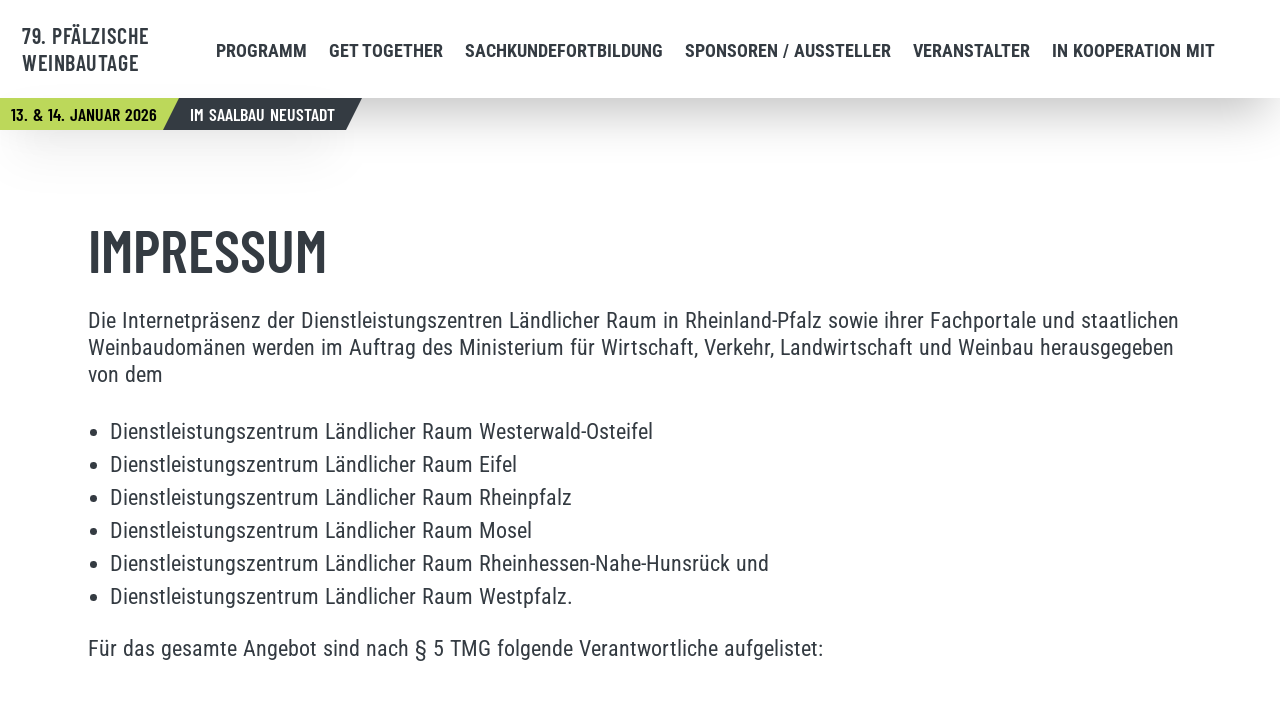

--- FILE ---
content_type: text/html;charset=utf-8
request_url: https://www.xn--pflzische-weinbautage-61b.de/impressum/
body_size: 39045
content:
<!DOCTYPE html>
<html  lang="de" dir="ltr">
<head><meta charset="utf-8">
<meta name="viewport" content="width=device-width, initial-scale=1">
<style id="nuxt-ui-colors">:root {
--color-primary-50: 240 253 244;
--color-primary-100: 220 252 231;
--color-primary-200: 187 247 208;
--color-primary-300: null;
--color-primary-350: null;
--color-primary-400: 188 216 90;
--color-primary-500: 34 197 94;
--color-primary-600: 22 163 74;
--color-primary-700: 21 128 61;
--color-primary-800: 22 101 52;
--color-primary-900: 20 83 45;
--color-primary-950: 5 46 22;
--color-primary-DEFAULT: var(--color-primary-500);

--color-gray-50: 249 250 251;
--color-gray-100: 243 244 246;
--color-gray-200: 229 231 235;
--color-gray-300: 209 213 219;
--color-gray-400: 156 163 175;
--color-gray-500: 107 114 128;
--color-gray-600: 75 85 99;
--color-gray-700: 55 65 81;
--color-gray-800: 31 41 55;
--color-gray-900: 17 24 39;
--color-gray-950: 3 7 18;
}

.dark {
  --color-primary-DEFAULT: var(--color-primary-400);
}
</style>
<title>Impressum</title>
<meta id="generator" name="generator" content="TYPO3 CMS x T3Headless">
<meta id="twitter:title" name="twitter:title" content="Impressum">
<meta id="twitter:card" name="twitter:card" content="summary">
<meta id="og:title" property="og:title" content="Impressum">
<meta id="og:type" property="og:type" content="website">
<style>._hamburger_4knjk_2{--tw-text-opacity:1;color:#000;color:rgb(0 0 0/var(--tw-text-opacity));cursor:pointer;display:block;height:auto;pointer-events:auto;width:2rem}</style>
<style>._close_1iu3v_2{--tw-text-opacity:1;color:#000;color:rgb(0 0 0/var(--tw-text-opacity));cursor:pointer;display:block;height:auto;pointer-events:auto;width:2rem}</style>
<style>.headroom-container[data-v-c6c5cc10]{--tw-shadow:0 25px 50px -12px rgba(0,0,0,.25);--tw-shadow-colored:0 25px 50px -12px var(--tw-shadow-color);box-shadow:0 0 #0000,0 0 #0000,0 25px 50px -12px rgba(0,0,0,.25);box-shadow:var(--tw-ring-offset-shadow,0 0 #0000),var(--tw-ring-shadow,0 0 #0000),var(--tw-shadow);left:0;position:fixed;top:0;width:100%;z-index:999}nav[data-v-c6c5cc10]{display:flex;justify-content:center}nav li[data-v-c6c5cc10]{display:inline-block}nav a[data-v-c6c5cc10]{font-size:.7rem;font-weight:700;margin-left:.5rem;margin-right:.5rem;text-transform:uppercase}@media (min-width:1280px){nav a[data-v-c6c5cc10]{font-size:.81rem}}@media (min-width:1680px){nav a[data-v-c6c5cc10]{font-size:1rem;margin-left:1rem;margin-right:1rem}}@media (min-width:1920px){nav a[data-v-c6c5cc10]{font-size:1.13rem}}.datum[data-v-c6c5cc10]{--tw-shadow:0 25px 50px -12px rgba(0,0,0,.25);--tw-shadow-colored:0 25px 50px -12px var(--tw-shadow-color);align-items:center;box-shadow:0 0 #0000,0 0 #0000,0 25px 50px -12px rgba(0,0,0,.25);box-shadow:var(--tw-ring-offset-shadow,0 0 #0000),var(--tw-ring-shadow,0 0 #0000),var(--tw-shadow);display:grid;font-family:Barlow Condensed,sans-serif;font-size:12px;font-weight:600;grid-auto-flow:column;height:16px;justify-content:center;left:0;position:absolute;text-transform:uppercase;top:0}@media (min-width:640px){.datum[data-v-c6c5cc10]{font-size:.81rem;height:32px}}.datum .date[data-v-c6c5cc10]{--tw-bg-opacity:1;--tw-text-opacity:1;background-color:#bcd85a;background-color:rgb(188 216 90/var(--tw-bg-opacity));color:#000;color:rgb(0 0 0/var(--tw-text-opacity));grid-template-columns:repeat(1,minmax(0,1fr));height:100%;padding-left:.5rem;padding-right:1rem;position:relative;white-space:nowrap}@media (min-width:640px){.datum .date[data-v-c6c5cc10]{padding-top:3px}}.datum .there[data-v-c6c5cc10]{--tw-bg-opacity:1;--tw-text-opacity:1;background-color:#343b42;background-color:rgb(52 59 66/var(--tw-bg-opacity));color:#fff;color:rgb(255 255 255/var(--tw-text-opacity));display:grid;grid-template-columns:repeat(1,minmax(0,1fr));height:100%;padding-left:.5rem;padding-right:.5rem;position:relative;white-space:nowrap}@media (min-width:640px){.datum .there[data-v-c6c5cc10]{padding-top:3px}}.datum .there[data-v-c6c5cc10]:after{border-color:#343b42 transparent transparent;border-style:solid;border-width:18px 8px 0 0;content:"";height:0;position:absolute;right:0;top:0;transform:rotate(1turn) translateX(8px);width:0}@media (min-width:640px){.datum .there[data-v-c6c5cc10]:after{border-width:32px 16px 0 0;transform:rotate(1turn) translateX(16px)}}.datum .there[data-v-c6c5cc10]:before{border-color:transparent transparent #343b42;border-style:solid;border-width:0 0 18px 8px;content:"";height:0;left:0;position:absolute;top:0;transform:rotate(1turn) translateX(-8px);width:0}@media (min-width:640px){.datum .there[data-v-c6c5cc10]:before{border-width:0 0 32px 16px;transform:rotate(1turn) translateX(-16px)}}</style>
<style>nav[data-v-bbc90678]{background-repeat:no-repeat;background-size:contain;line-height:1.7;margin-bottom:2.5rem;pointer-events:auto;position:relative;text-align:center;text-transform:uppercase}@media (min-width:1280px){nav[data-v-bbc90678]{margin-bottom:0;margin-top:0}}nav ul[data-v-bbc90678]{position:relative;z-index:10}nav ul li[data-v-bbc90678]{margin-bottom:.25rem}@media (min-width:350px){nav ul li[data-v-bbc90678]{font-size:1.13rem;margin-bottom:.5rem}}nav ul li a[data-v-bbc90678]{cursor:pointer;font-weight:700}nav ul li.small[data-v-bbc90678]{font-size:.9rem;margin-bottom:0}nav ul.sublinks[data-v-bbc90678]{margin-top:1.5rem}nav ul.sublinks li[data-v-bbc90678]{font-size:.9rem;margin-bottom:0}nav ul.social[data-v-bbc90678]{display:flex;justify-content:center;margin-top:2.5rem}nav ul.social li[data-v-bbc90678]{margin-left:.5rem;margin-right:.5rem}</style>
<style>ul.links[data-v-242b1275]{--tw-text-opacity:1;color:#fff;color:rgb(255 255 255/var(--tw-text-opacity));display:flex;flex-wrap:wrap;font-size:1.13rem;font-weight:700;justify-content:center;margin-left:auto;margin-right:auto;max-width:36rem;text-transform:uppercase}ul.links li[data-v-242b1275]{display:inline-block;margin-left:1.5rem;margin-right:1.5rem}ul.links a.active[data-v-242b1275]{--tw-text-opacity:1;color:#bcd85a;color:rgb(188 216 90/var(--tw-text-opacity))}</style>
<style>html{-ms-text-size-adjust:100%;-webkit-text-size-adjust:100%;-moz-osx-font-smoothing:grayscale;-webkit-font-smoothing:antialiased;--tw-bg-opacity:1;--tw-text-opacity:1;background-color:#fff;background-color:rgb(255 255 255/var(--tw-bg-opacity));box-sizing:border-box;color:#343b42;color:rgb(52 59 66/var(--tw-text-opacity));font-family:Roboto Condensed,sans-serif;font-size:22px;font-weight:400;overflow-x:hidden;word-spacing:1px}body{overflow-x:hidden}*,:after,:before{box-sizing:border-box;margin:0}h1,h2,h3,h4,h5,h6{--tw-text-opacity:1;color:#343b42;color:rgb(52 59 66/var(--tw-text-opacity));font-family:Barlow Condensed,sans-serif;font-weight:600}h1{--tw-text-opacity:1;color:#fff;color:rgb(255 255 255/var(--tw-text-opacity));font-size:2.1rem;line-height:.9;text-transform:uppercase}@media xs{h1{font-size:2.1rem}}@media (min-width:768px){h1{font-size:3.25rem}}@media (min-width:1024px){h1{font-size:3.5rem}}@media (min-width:1680px){h1{font-size:4.86rem}}h2{font-size:1.59rem;line-height:1;margin-bottom:1.25rem;text-transform:uppercase}@media (min-width:768px){h2{font-size:2.25rem}}@media (min-width:1280px){h2{font-size:2.72rem}}h3.subtitle{display:inline-block;line-height:1;margin-bottom:2rem;padding:.5rem;text-transform:uppercase}@media (min-width:768px){h3.subtitle{font-size:1.13rem;margin-bottom:3rem}}a:not(.no-hover-color):hover{cursor:pointer;transition:color .15s ease-in!important;transition:border-color .15s ease-in}p{font-size:.9rem!important;line-height:1.25}@media (min-width:768px){p{font-size:1rem!important}}.app--container{max-width:100vw;overflow:hidden;padding-left:1rem;padding-right:1rem;width:100%}@media (min-width:768px){.app--container{padding-left:2rem;padding-right:2rem}}@media (min-width:1024px){.app--container{padding-left:4rem;padding-right:4rem}}@media (min-width:1280px){.app--container{margin-left:auto;margin-right:auto;max-width:1440px}}@media (min-width:1680px){.app--container{max-width:1680px}}.app--legal-page{-webkit-hyphens:auto;hyphens:auto;margin:8rem auto;max-width:42rem;min-height:100vh;padding-left:1rem;padding-right:1rem;word-break:break-word}@media (min-width:768px){.app--legal-page{padding-bottom:8rem;padding-top:8rem}}.app--legal-page :v-deep a,.app--legal-page :v-deep p{-webkit-hyphens:auto;hyphens:auto;word-break:break-all}.app--legal-page :v-deep h1{--tw-text-opacity:1!important;color:#343b42!important;color:rgb(52 59 66/var(--tw-text-opacity))!important}.app--button{align-items:center;display:inline-flex;font-family:Roboto Condensed,sans-serif;font-size:.9rem;font-weight:400;letter-spacing:.1em;padding:.75rem 1rem;text-transform:uppercase}.app--button.app--button-primary{--tw-bg-opacity:1;--tw-text-opacity:1;background-color:#343b42;background-color:rgb(52 59 66/var(--tw-bg-opacity));color:#fff;color:rgb(255 255 255/var(--tw-text-opacity));font-weight:700}.app--button.app--button-secondary{--tw-bg-opacity:1;background-color:rgb(var(--color-gray-300)/1);background-color:rgb(var(--color-gray-300)/var(--tw-bg-opacity));border-top-left-radius:.375rem;border-top-right-radius:.375rem;font-weight:700;letter-spacing:0;transition:background-color .15s ease-in}.app--button.app--button-secondary.active{--tw-bg-opacity:1;background-color:#bcd85a;background-color:rgb(188 216 90/var(--tw-bg-opacity))}@font-face{font-display:swap;font-family:Barlow Condensed;font-style:normal;font-weight:600;src:url(/_nuxt/barlow-condensed-v13-latin-600.215a93c6.woff2) format("woff2")}@font-face{font-display:swap;font-family:Barlow Condensed;font-style:italic;font-weight:600;src:url(/_nuxt/barlow-condensed-v13-latin-600italic.b0f01d07.woff2) format("woff2")}@font-face{font-display:swap;font-family:Roboto Condensed;font-style:normal;font-weight:400;src:url(/_nuxt/roboto-condensed-v31-latin-regular.543c03ff.woff2) format("woff2")}@font-face{font-display:swap;font-family:Roboto Condensed;font-style:italic;font-weight:400;src:url(/_nuxt/roboto-condensed-v31-latin-italic.f3dc6574.woff2) format("woff2")}@font-face{font-display:swap;font-family:Roboto Condensed;font-style:normal;font-weight:700;src:url(/_nuxt/roboto-condensed-v31-latin-700.ab74f0c2.woff2) format("woff2")}@font-face{font-display:swap;font-family:Roboto Condensed;font-style:italic;font-weight:700;src:url(/_nuxt/roboto-condensed-v31-latin-700italic.4a5a4262.woff2) format("woff2")}</style>
<style>._element_c17dw_2{width:100%}._button_c17dw_6{background-color:var(--color-scheme-button-background);border-color:var(--color-scheme-button-outline);color:var(--color-scheme-button-text);font-weight:700;line-height:1;padding:.5rem 1.25rem;text-transform:uppercase;transition-duration:.15s;transition-property:all;transition-timing-function:cubic-bezier(.4,0,.2,1)}._button_c17dw_6:hover{background-color:var(--color-scheme-button-background-hover);border-color:var(--color-scheme-button-outline-hover);color:var(--color-scheme-button-text-hover)}._bodytext_c17dw_16,._header_c17dw_15{color:var(--color-scheme-text)}._bodytext_c17dw_16 ul,._header_c17dw_15 ul{list-style-type:disc;margin-bottom:1rem;margin-left:1rem}._bodytext_c17dw_16 p,._header_c17dw_15 p{margin-bottom:1.25rem}._bodytext_c17dw_16 p a,._header_c17dw_15 p a{text-decoration-line:underline}._bodytext_c17dw_16 h3,._header_c17dw_15 h3{display:inline-block;font-weight:700;line-height:1;margin-top:2rem;text-transform:uppercase}@media (min-width:768px){._bodytext_c17dw_16 h3,._header_c17dw_15 h3{font-size:1.13rem;margin-bottom:.5rem;margin-top:2rem}}</style>
<style>/*! tailwindcss v3.3.3 | MIT License | https://tailwindcss.com*/*,:after,:before{border-color:rgb(var(--color-gray-200)/1);border-style:solid;border-width:0;box-sizing:border-box}:after,:before{--tw-content:""}html{-webkit-text-size-adjust:100%;font-feature-settings:normal;font-family:ui-sans-serif,system-ui,-apple-system,BlinkMacSystemFont,Segoe UI,Roboto,Helvetica Neue,Arial,Noto Sans,sans-serif,Apple Color Emoji,Segoe UI Emoji,Segoe UI Symbol,Noto Color Emoji;font-variation-settings:normal;line-height:1.5;tab-size:4}body{line-height:inherit;margin:0}hr{border-top-width:1px;color:inherit;height:0}abbr:where([title]){-webkit-text-decoration:underline dotted;text-decoration:underline dotted}h1,h2,h3,h4,h5,h6{font-size:inherit;font-weight:inherit}a{color:inherit;text-decoration:inherit}b,strong{font-weight:bolder}code,kbd,pre,samp{font-family:ui-monospace,SFMono-Regular,Menlo,Monaco,Consolas,Liberation Mono,Courier New,monospace;font-size:1em}small{font-size:80%}sub,sup{font-size:75%;line-height:0;position:relative;vertical-align:baseline}sub{bottom:-.25em}sup{top:-.5em}table{border-collapse:collapse;border-color:inherit;text-indent:0}button,input,optgroup,select,textarea{font-feature-settings:inherit;color:inherit;font-family:inherit;font-size:100%;font-variation-settings:inherit;font-weight:inherit;line-height:inherit;margin:0;padding:0}button,select{text-transform:none}[type=button],[type=reset],[type=submit],button{-webkit-appearance:button;background-color:transparent;background-image:none}:-moz-focusring{outline:auto}:-moz-ui-invalid{box-shadow:none}progress{vertical-align:baseline}::-webkit-inner-spin-button,::-webkit-outer-spin-button{height:auto}[type=search]{-webkit-appearance:textfield;outline-offset:-2px}::-webkit-search-decoration{-webkit-appearance:none}::-webkit-file-upload-button{-webkit-appearance:button;font:inherit}summary{display:list-item}blockquote,dd,dl,figure,h1,h2,h3,h4,h5,h6,hr,p,pre{margin:0}fieldset{margin:0}fieldset,legend{padding:0}menu,ol,ul{list-style:none;margin:0;padding:0}dialog{padding:0}textarea{resize:vertical}input::placeholder,textarea::placeholder{color:rgb(var(--color-gray-400)/1);opacity:1}[role=button],button{cursor:pointer}:disabled{cursor:default}audio,canvas,embed,iframe,img,object,svg,video{display:block;vertical-align:middle}img,video{height:auto;max-width:100%}[hidden]{display:none}*,:after,:before{--tw-border-spacing-x:0;--tw-border-spacing-y:0;--tw-translate-x:0;--tw-translate-y:0;--tw-rotate:0;--tw-skew-x:0;--tw-skew-y:0;--tw-scale-x:1;--tw-scale-y:1;--tw-pan-x: ;--tw-pan-y: ;--tw-pinch-zoom: ;--tw-scroll-snap-strictness:proximity;--tw-gradient-from-position: ;--tw-gradient-via-position: ;--tw-gradient-to-position: ;--tw-ordinal: ;--tw-slashed-zero: ;--tw-numeric-figure: ;--tw-numeric-spacing: ;--tw-numeric-fraction: ;--tw-ring-inset: ;--tw-ring-offset-width:0px;--tw-ring-offset-color:#fff;--tw-ring-color:rgba(52,59,66,.5);--tw-ring-offset-shadow:0 0 #0000;--tw-ring-shadow:0 0 #0000;--tw-shadow:0 0 #0000;--tw-shadow-colored:0 0 #0000;--tw-blur: ;--tw-brightness: ;--tw-contrast: ;--tw-grayscale: ;--tw-hue-rotate: ;--tw-invert: ;--tw-saturate: ;--tw-sepia: ;--tw-drop-shadow: ;--tw-backdrop-blur: ;--tw-backdrop-brightness: ;--tw-backdrop-contrast: ;--tw-backdrop-grayscale: ;--tw-backdrop-hue-rotate: ;--tw-backdrop-invert: ;--tw-backdrop-opacity: ;--tw-backdrop-saturate: ;--tw-backdrop-sepia: }::backdrop{--tw-border-spacing-x:0;--tw-border-spacing-y:0;--tw-translate-x:0;--tw-translate-y:0;--tw-rotate:0;--tw-skew-x:0;--tw-skew-y:0;--tw-scale-x:1;--tw-scale-y:1;--tw-pan-x: ;--tw-pan-y: ;--tw-pinch-zoom: ;--tw-scroll-snap-strictness:proximity;--tw-gradient-from-position: ;--tw-gradient-via-position: ;--tw-gradient-to-position: ;--tw-ordinal: ;--tw-slashed-zero: ;--tw-numeric-figure: ;--tw-numeric-spacing: ;--tw-numeric-fraction: ;--tw-ring-inset: ;--tw-ring-offset-width:0px;--tw-ring-offset-color:#fff;--tw-ring-color:rgba(52,59,66,.5);--tw-ring-offset-shadow:0 0 #0000;--tw-ring-shadow:0 0 #0000;--tw-shadow:0 0 #0000;--tw-shadow-colored:0 0 #0000;--tw-blur: ;--tw-brightness: ;--tw-contrast: ;--tw-grayscale: ;--tw-hue-rotate: ;--tw-invert: ;--tw-saturate: ;--tw-sepia: ;--tw-drop-shadow: ;--tw-backdrop-blur: ;--tw-backdrop-brightness: ;--tw-backdrop-contrast: ;--tw-backdrop-grayscale: ;--tw-backdrop-hue-rotate: ;--tw-backdrop-invert: ;--tw-backdrop-opacity: ;--tw-backdrop-saturate: ;--tw-backdrop-sepia: }.container{width:100%}@media (min-width:500px){.container{max-width:500px}}@media (min-width:640px){.container{max-width:640px}}@media (min-width:768px){.container{max-width:768px}}@media (min-width:1024px){.container{max-width:1024px}}@media (min-width:1280px){.container{max-width:1280px}}@media (min-width:1440px){.container{max-width:1440px}}@media (min-width:1680px){.container{max-width:1680px}}@media (min-width:1920px){.container{max-width:1920px}}@media (min-width:2100px){.container{max-width:2100px}}@media (min-width:2300px){.container{max-width:2300px}}@media (min-width:2500px){.container{max-width:2500px}}.form-input,.form-multiselect,.form-select,.form-textarea{--tw-shadow:0 0 #0000;-webkit-appearance:none;appearance:none;background-color:#fff;border-color:rgb(var(--color-gray-500)/var(--tw-border-opacity,1));border-radius:0;border-width:1px;font-size:1rem;line-height:1.5rem;padding:.5rem .75rem}.form-input:focus,.form-multiselect:focus,.form-select:focus,.form-textarea:focus{--tw-ring-inset:var(--tw-empty,/*!*/ /*!*/);--tw-ring-offset-width:0px;--tw-ring-offset-color:#fff;--tw-ring-color:#2563eb;--tw-ring-offset-shadow:var(--tw-ring-inset) 0 0 0 var(--tw-ring-offset-width) var(--tw-ring-offset-color);--tw-ring-shadow:var(--tw-ring-inset) 0 0 0 calc(1px + var(--tw-ring-offset-width)) var(--tw-ring-color);border-color:#2563eb;box-shadow:/*!*/ /*!*/ 0 0 0 0 #fff,/*!*/ /*!*/ 0 0 0 1px #2563eb,var(--tw-shadow);box-shadow:var(--tw-ring-offset-shadow),var(--tw-ring-shadow),var(--tw-shadow);outline:2px solid transparent;outline-offset:2px}.form-input::placeholder,.form-textarea::placeholder{color:rgb(var(--color-gray-500)/1);color:rgb(var(--color-gray-500)/var(--tw-text-opacity,1));opacity:1}.form-input::-webkit-datetime-edit-fields-wrapper{padding:0}.form-input::-webkit-date-and-time-value{min-height:1.5em;text-align:inherit}.form-input::-webkit-datetime-edit{display:inline-flex}.form-input::-webkit-datetime-edit,.form-input::-webkit-datetime-edit-day-field,.form-input::-webkit-datetime-edit-hour-field,.form-input::-webkit-datetime-edit-meridiem-field,.form-input::-webkit-datetime-edit-millisecond-field,.form-input::-webkit-datetime-edit-minute-field,.form-input::-webkit-datetime-edit-month-field,.form-input::-webkit-datetime-edit-second-field,.form-input::-webkit-datetime-edit-year-field{padding-bottom:0;padding-top:0}.form-select{background-image:url("data:image/svg+xml;charset=utf-8,%3Csvg xmlns='http://www.w3.org/2000/svg' fill='none' viewBox='0 0 20 20'%3E%3Cpath stroke='rgb(var(--color-gray-500) / var(--tw-stroke-opacity, 1))' stroke-linecap='round' stroke-linejoin='round' stroke-width='1.5' d='m6 8 4 4 4-4'/%3E%3C/svg%3E");background-position:right .5rem center;background-repeat:no-repeat;background-size:1.5em 1.5em;padding-right:2.5rem;-webkit-print-color-adjust:exact;print-color-adjust:exact}.form-select:where([size]:not([size="1"])){background-image:none;background-position:0 0;background-repeat:unset;background-size:initial;padding-right:.75rem;-webkit-print-color-adjust:unset;print-color-adjust:unset}.form-checkbox,.form-radio{--tw-shadow:0 0 #0000;-webkit-appearance:none;appearance:none;background-color:#fff;background-origin:border-box;border-color:rgb(var(--color-gray-500)/var(--tw-border-opacity,1));border-width:1px;color:#2563eb;display:inline-block;flex-shrink:0;height:1rem;padding:0;-webkit-print-color-adjust:exact;print-color-adjust:exact;-webkit-user-select:none;user-select:none;vertical-align:middle;width:1rem}.form-checkbox{border-radius:0}.form-radio{border-radius:100%}.form-checkbox:focus,.form-radio:focus{--tw-ring-inset:var(--tw-empty,/*!*/ /*!*/);--tw-ring-offset-width:2px;--tw-ring-offset-color:#fff;--tw-ring-color:#2563eb;--tw-ring-offset-shadow:var(--tw-ring-inset) 0 0 0 var(--tw-ring-offset-width) var(--tw-ring-offset-color);--tw-ring-shadow:var(--tw-ring-inset) 0 0 0 calc(2px + var(--tw-ring-offset-width)) var(--tw-ring-color);box-shadow:/*!*/ /*!*/ 0 0 0 2px #fff,/*!*/ /*!*/ 0 0 0 4px #2563eb,var(--tw-shadow);box-shadow:var(--tw-ring-offset-shadow),var(--tw-ring-shadow),var(--tw-shadow);outline:2px solid transparent;outline-offset:2px}.form-checkbox:checked,.form-radio:checked{background-color:currentColor;background-position:50%;background-repeat:no-repeat;background-size:100% 100%;border-color:transparent}.form-checkbox:checked{background-image:url("data:image/svg+xml;charset=utf-8,%3Csvg xmlns='http://www.w3.org/2000/svg' fill='%23fff' viewBox='0 0 16 16'%3E%3Cpath d='M12.207 4.793a1 1 0 0 1 0 1.414l-5 5a1 1 0 0 1-1.414 0l-2-2a1 1 0 0 1 1.414-1.414L6.5 9.086l4.293-4.293a1 1 0 0 1 1.414 0z'/%3E%3C/svg%3E")}.form-radio:checked{background-image:url("data:image/svg+xml;charset=utf-8,%3Csvg xmlns='http://www.w3.org/2000/svg' fill='%23fff' viewBox='0 0 16 16'%3E%3Ccircle cx='8' cy='8' r='3'/%3E%3C/svg%3E")}.form-checkbox:checked:focus,.form-checkbox:checked:hover,.form-radio:checked:focus,.form-radio:checked:hover{background-color:currentColor;border-color:transparent}.form-checkbox:indeterminate{background-color:currentColor;background-image:url("data:image/svg+xml;charset=utf-8,%3Csvg xmlns='http://www.w3.org/2000/svg' fill='none' viewBox='0 0 16 16'%3E%3Cpath stroke='%23fff' stroke-linecap='round' stroke-linejoin='round' stroke-width='2' d='M4 8h8'/%3E%3C/svg%3E");background-position:50%;background-repeat:no-repeat;background-size:100% 100%;border-color:transparent}.form-checkbox:indeterminate:focus,.form-checkbox:indeterminate:hover{background-color:currentColor;border-color:transparent}.i-heroicons-arrow-path-20-solid{--svg:url("data:image/svg+xml;charset=utf-8,%3Csvg xmlns='http://www.w3.org/2000/svg' width='20' height='20'%3E%3Cpath fill-rule='evenodd' d='M15.312 11.424a5.5 5.5 0 0 1-9.201 2.466l-.312-.311h2.433a.75.75 0 0 0 0-1.5H3.989a.75.75 0 0 0-.75.75v4.242a.75.75 0 0 0 1.5 0v-2.43l.31.31a7 7 0 0 0 11.712-3.138.75.75 0 0 0-1.449-.39Zm1.23-3.723a.75.75 0 0 0 .219-.53V2.929a.75.75 0 0 0-1.5 0V5.36l-.31-.31A7 7 0 0 0 3.239 8.188a.75.75 0 1 0 1.448.389A5.5 5.5 0 0 1 13.89 6.11l.311.31h-2.432a.75.75 0 0 0 0 1.5h4.243a.75.75 0 0 0 .53-.219Z' clip-rule='evenodd'/%3E%3C/svg%3E");-webkit-mask-image:url("data:image/svg+xml;charset=utf-8,%3Csvg xmlns='http://www.w3.org/2000/svg' width='20' height='20'%3E%3Cpath fill-rule='evenodd' d='M15.312 11.424a5.5 5.5 0 0 1-9.201 2.466l-.312-.311h2.433a.75.75 0 0 0 0-1.5H3.989a.75.75 0 0 0-.75.75v4.242a.75.75 0 0 0 1.5 0v-2.43l.31.31a7 7 0 0 0 11.712-3.138.75.75 0 0 0-1.449-.39Zm1.23-3.723a.75.75 0 0 0 .219-.53V2.929a.75.75 0 0 0-1.5 0V5.36l-.31-.31A7 7 0 0 0 3.239 8.188a.75.75 0 1 0 1.448.389A5.5 5.5 0 0 1 13.89 6.11l.311.31h-2.432a.75.75 0 0 0 0 1.5h4.243a.75.75 0 0 0 .53-.219Z' clip-rule='evenodd'/%3E%3C/svg%3E");-webkit-mask-image:var(--svg);mask-image:url("data:image/svg+xml;charset=utf-8,%3Csvg xmlns='http://www.w3.org/2000/svg' width='20' height='20'%3E%3Cpath fill-rule='evenodd' d='M15.312 11.424a5.5 5.5 0 0 1-9.201 2.466l-.312-.311h2.433a.75.75 0 0 0 0-1.5H3.989a.75.75 0 0 0-.75.75v4.242a.75.75 0 0 0 1.5 0v-2.43l.31.31a7 7 0 0 0 11.712-3.138.75.75 0 0 0-1.449-.39Zm1.23-3.723a.75.75 0 0 0 .219-.53V2.929a.75.75 0 0 0-1.5 0V5.36l-.31-.31A7 7 0 0 0 3.239 8.188a.75.75 0 1 0 1.448.389A5.5 5.5 0 0 1 13.89 6.11l.311.31h-2.432a.75.75 0 0 0 0 1.5h4.243a.75.75 0 0 0 .53-.219Z' clip-rule='evenodd'/%3E%3C/svg%3E");mask-image:var(--svg)}.i-heroicons-arrow-path-20-solid,.i-heroicons-arrows-up-down-20-solid{background-color:currentColor;display:inline-block;height:1em;-webkit-mask-repeat:no-repeat;mask-repeat:no-repeat;-webkit-mask-size:100% 100%;mask-size:100% 100%;width:1em}.i-heroicons-arrows-up-down-20-solid{--svg:url("data:image/svg+xml;charset=utf-8,%3Csvg xmlns='http://www.w3.org/2000/svg' width='20' height='20'%3E%3Cpath fill-rule='evenodd' d='M2.24 6.8a.75.75 0 0 0 1.06-.04l1.95-2.1v8.59a.75.75 0 0 0 1.5 0V4.66l1.95 2.1a.75.75 0 1 0 1.1-1.02l-3.25-3.5a.75.75 0 0 0-1.1 0L2.2 5.74a.75.75 0 0 0 .04 1.06Zm8 6.4a.75.75 0 0 0-.04 1.06l3.25 3.5a.75.75 0 0 0 1.1 0l3.25-3.5a.75.75 0 1 0-1.1-1.02l-1.95 2.1V6.75a.75.75 0 0 0-1.5 0v8.59l-1.95-2.1a.75.75 0 0 0-1.06-.04Z' clip-rule='evenodd'/%3E%3C/svg%3E");-webkit-mask-image:url("data:image/svg+xml;charset=utf-8,%3Csvg xmlns='http://www.w3.org/2000/svg' width='20' height='20'%3E%3Cpath fill-rule='evenodd' d='M2.24 6.8a.75.75 0 0 0 1.06-.04l1.95-2.1v8.59a.75.75 0 0 0 1.5 0V4.66l1.95 2.1a.75.75 0 1 0 1.1-1.02l-3.25-3.5a.75.75 0 0 0-1.1 0L2.2 5.74a.75.75 0 0 0 .04 1.06Zm8 6.4a.75.75 0 0 0-.04 1.06l3.25 3.5a.75.75 0 0 0 1.1 0l3.25-3.5a.75.75 0 1 0-1.1-1.02l-1.95 2.1V6.75a.75.75 0 0 0-1.5 0v8.59l-1.95-2.1a.75.75 0 0 0-1.06-.04Z' clip-rule='evenodd'/%3E%3C/svg%3E");-webkit-mask-image:var(--svg);mask-image:url("data:image/svg+xml;charset=utf-8,%3Csvg xmlns='http://www.w3.org/2000/svg' width='20' height='20'%3E%3Cpath fill-rule='evenodd' d='M2.24 6.8a.75.75 0 0 0 1.06-.04l1.95-2.1v8.59a.75.75 0 0 0 1.5 0V4.66l1.95 2.1a.75.75 0 1 0 1.1-1.02l-3.25-3.5a.75.75 0 0 0-1.1 0L2.2 5.74a.75.75 0 0 0 .04 1.06Zm8 6.4a.75.75 0 0 0-.04 1.06l3.25 3.5a.75.75 0 0 0 1.1 0l3.25-3.5a.75.75 0 1 0-1.1-1.02l-1.95 2.1V6.75a.75.75 0 0 0-1.5 0v8.59l-1.95-2.1a.75.75 0 0 0-1.06-.04Z' clip-rule='evenodd'/%3E%3C/svg%3E");mask-image:var(--svg)}.i-heroicons-bars-arrow-down-20-solid{--svg:url("data:image/svg+xml;charset=utf-8,%3Csvg xmlns='http://www.w3.org/2000/svg' width='20' height='20'%3E%3Cpath fill-rule='evenodd' d='M2 3.75A.75.75 0 0 1 2.75 3h11.5a.75.75 0 0 1 0 1.5H2.75A.75.75 0 0 1 2 3.75ZM2 7.5a.75.75 0 0 1 .75-.75h7.508a.75.75 0 0 1 0 1.5H2.75A.75.75 0 0 1 2 7.5ZM14 7a.75.75 0 0 1 .75.75v6.59l1.95-2.1a.75.75 0 1 1 1.1 1.02l-3.25 3.5a.75.75 0 0 1-1.1 0l-3.25-3.5a.75.75 0 1 1 1.1-1.02l1.95 2.1V7.75A.75.75 0 0 1 14 7ZM2 11.25a.75.75 0 0 1 .75-.75h4.562a.75.75 0 0 1 0 1.5H2.75a.75.75 0 0 1-.75-.75Z' clip-rule='evenodd'/%3E%3C/svg%3E");-webkit-mask-image:url("data:image/svg+xml;charset=utf-8,%3Csvg xmlns='http://www.w3.org/2000/svg' width='20' height='20'%3E%3Cpath fill-rule='evenodd' d='M2 3.75A.75.75 0 0 1 2.75 3h11.5a.75.75 0 0 1 0 1.5H2.75A.75.75 0 0 1 2 3.75ZM2 7.5a.75.75 0 0 1 .75-.75h7.508a.75.75 0 0 1 0 1.5H2.75A.75.75 0 0 1 2 7.5ZM14 7a.75.75 0 0 1 .75.75v6.59l1.95-2.1a.75.75 0 1 1 1.1 1.02l-3.25 3.5a.75.75 0 0 1-1.1 0l-3.25-3.5a.75.75 0 1 1 1.1-1.02l1.95 2.1V7.75A.75.75 0 0 1 14 7ZM2 11.25a.75.75 0 0 1 .75-.75h4.562a.75.75 0 0 1 0 1.5H2.75a.75.75 0 0 1-.75-.75Z' clip-rule='evenodd'/%3E%3C/svg%3E");-webkit-mask-image:var(--svg);mask-image:url("data:image/svg+xml;charset=utf-8,%3Csvg xmlns='http://www.w3.org/2000/svg' width='20' height='20'%3E%3Cpath fill-rule='evenodd' d='M2 3.75A.75.75 0 0 1 2.75 3h11.5a.75.75 0 0 1 0 1.5H2.75A.75.75 0 0 1 2 3.75ZM2 7.5a.75.75 0 0 1 .75-.75h7.508a.75.75 0 0 1 0 1.5H2.75A.75.75 0 0 1 2 7.5ZM14 7a.75.75 0 0 1 .75.75v6.59l1.95-2.1a.75.75 0 1 1 1.1 1.02l-3.25 3.5a.75.75 0 0 1-1.1 0l-3.25-3.5a.75.75 0 1 1 1.1-1.02l1.95 2.1V7.75A.75.75 0 0 1 14 7ZM2 11.25a.75.75 0 0 1 .75-.75h4.562a.75.75 0 0 1 0 1.5H2.75a.75.75 0 0 1-.75-.75Z' clip-rule='evenodd'/%3E%3C/svg%3E");mask-image:var(--svg)}.i-heroicons-bars-arrow-down-20-solid,.i-heroicons-bars-arrow-up-20-solid{background-color:currentColor;display:inline-block;height:1em;-webkit-mask-repeat:no-repeat;mask-repeat:no-repeat;-webkit-mask-size:100% 100%;mask-size:100% 100%;width:1em}.i-heroicons-bars-arrow-up-20-solid{--svg:url("data:image/svg+xml;charset=utf-8,%3Csvg xmlns='http://www.w3.org/2000/svg' width='20' height='20'%3E%3Cpath fill-rule='evenodd' d='M2 3.75A.75.75 0 0 1 2.75 3h11.5a.75.75 0 0 1 0 1.5H2.75A.75.75 0 0 1 2 3.75ZM2 7.5a.75.75 0 0 1 .75-.75h6.365a.75.75 0 0 1 0 1.5H2.75A.75.75 0 0 1 2 7.5ZM14 7a.75.75 0 0 1 .55.24l3.25 3.5a.75.75 0 1 1-1.1 1.02l-1.95-2.1v6.59a.75.75 0 0 1-1.5 0V9.66l-1.95 2.1a.75.75 0 1 1-1.1-1.02l3.25-3.5A.75.75 0 0 1 14 7ZM2 11.25a.75.75 0 0 1 .75-.75H7A.75.75 0 0 1 7 12H2.75a.75.75 0 0 1-.75-.75Z' clip-rule='evenodd'/%3E%3C/svg%3E");-webkit-mask-image:url("data:image/svg+xml;charset=utf-8,%3Csvg xmlns='http://www.w3.org/2000/svg' width='20' height='20'%3E%3Cpath fill-rule='evenodd' d='M2 3.75A.75.75 0 0 1 2.75 3h11.5a.75.75 0 0 1 0 1.5H2.75A.75.75 0 0 1 2 3.75ZM2 7.5a.75.75 0 0 1 .75-.75h6.365a.75.75 0 0 1 0 1.5H2.75A.75.75 0 0 1 2 7.5ZM14 7a.75.75 0 0 1 .55.24l3.25 3.5a.75.75 0 1 1-1.1 1.02l-1.95-2.1v6.59a.75.75 0 0 1-1.5 0V9.66l-1.95 2.1a.75.75 0 1 1-1.1-1.02l3.25-3.5A.75.75 0 0 1 14 7ZM2 11.25a.75.75 0 0 1 .75-.75H7A.75.75 0 0 1 7 12H2.75a.75.75 0 0 1-.75-.75Z' clip-rule='evenodd'/%3E%3C/svg%3E");-webkit-mask-image:var(--svg);mask-image:url("data:image/svg+xml;charset=utf-8,%3Csvg xmlns='http://www.w3.org/2000/svg' width='20' height='20'%3E%3Cpath fill-rule='evenodd' d='M2 3.75A.75.75 0 0 1 2.75 3h11.5a.75.75 0 0 1 0 1.5H2.75A.75.75 0 0 1 2 3.75ZM2 7.5a.75.75 0 0 1 .75-.75h6.365a.75.75 0 0 1 0 1.5H2.75A.75.75 0 0 1 2 7.5ZM14 7a.75.75 0 0 1 .55.24l3.25 3.5a.75.75 0 1 1-1.1 1.02l-1.95-2.1v6.59a.75.75 0 0 1-1.5 0V9.66l-1.95 2.1a.75.75 0 1 1-1.1-1.02l3.25-3.5A.75.75 0 0 1 14 7ZM2 11.25a.75.75 0 0 1 .75-.75H7A.75.75 0 0 1 7 12H2.75a.75.75 0 0 1-.75-.75Z' clip-rule='evenodd'/%3E%3C/svg%3E");mask-image:var(--svg)}.i-heroicons-calendar-days{--svg:url("data:image/svg+xml;charset=utf-8,%3Csvg xmlns='http://www.w3.org/2000/svg' width='24' height='24'%3E%3Cpath fill='none' stroke='%23000' stroke-linecap='round' stroke-linejoin='round' stroke-width='1.5' d='M6.75 3v2.25M17.25 3v2.25M3 18.75V7.5a2.25 2.25 0 0 1 2.25-2.25h13.5A2.25 2.25 0 0 1 21 7.5v11.25m-18 0A2.25 2.25 0 0 0 5.25 21h13.5A2.25 2.25 0 0 0 21 18.75m-18 0v-7.5A2.25 2.25 0 0 1 5.25 9h13.5A2.25 2.25 0 0 1 21 11.25v7.5m-9-6h.008v.008H12v-.008ZM12 15h.008v.008H12V15Zm0 2.25h.008v.008H12v-.008ZM9.75 15h.008v.008H9.75V15Zm0 2.25h.008v.008H9.75v-.008ZM7.5 15h.008v.008H7.5V15Zm0 2.25h.008v.008H7.5v-.008Zm6.75-4.5h.008v.008h-.008v-.008Zm0 2.25h.008v.008h-.008V15Zm0 2.25h.008v.008h-.008v-.008Zm2.25-4.5h.008v.008H16.5v-.008Zm0 2.25h.008v.008H16.5V15Z'/%3E%3C/svg%3E");-webkit-mask-image:url("data:image/svg+xml;charset=utf-8,%3Csvg xmlns='http://www.w3.org/2000/svg' width='24' height='24'%3E%3Cpath fill='none' stroke='%23000' stroke-linecap='round' stroke-linejoin='round' stroke-width='1.5' d='M6.75 3v2.25M17.25 3v2.25M3 18.75V7.5a2.25 2.25 0 0 1 2.25-2.25h13.5A2.25 2.25 0 0 1 21 7.5v11.25m-18 0A2.25 2.25 0 0 0 5.25 21h13.5A2.25 2.25 0 0 0 21 18.75m-18 0v-7.5A2.25 2.25 0 0 1 5.25 9h13.5A2.25 2.25 0 0 1 21 11.25v7.5m-9-6h.008v.008H12v-.008ZM12 15h.008v.008H12V15Zm0 2.25h.008v.008H12v-.008ZM9.75 15h.008v.008H9.75V15Zm0 2.25h.008v.008H9.75v-.008ZM7.5 15h.008v.008H7.5V15Zm0 2.25h.008v.008H7.5v-.008Zm6.75-4.5h.008v.008h-.008v-.008Zm0 2.25h.008v.008h-.008V15Zm0 2.25h.008v.008h-.008v-.008Zm2.25-4.5h.008v.008H16.5v-.008Zm0 2.25h.008v.008H16.5V15Z'/%3E%3C/svg%3E");-webkit-mask-image:var(--svg);mask-image:url("data:image/svg+xml;charset=utf-8,%3Csvg xmlns='http://www.w3.org/2000/svg' width='24' height='24'%3E%3Cpath fill='none' stroke='%23000' stroke-linecap='round' stroke-linejoin='round' stroke-width='1.5' d='M6.75 3v2.25M17.25 3v2.25M3 18.75V7.5a2.25 2.25 0 0 1 2.25-2.25h13.5A2.25 2.25 0 0 1 21 7.5v11.25m-18 0A2.25 2.25 0 0 0 5.25 21h13.5A2.25 2.25 0 0 0 21 18.75m-18 0v-7.5A2.25 2.25 0 0 1 5.25 9h13.5A2.25 2.25 0 0 1 21 11.25v7.5m-9-6h.008v.008H12v-.008ZM12 15h.008v.008H12V15Zm0 2.25h.008v.008H12v-.008ZM9.75 15h.008v.008H9.75V15Zm0 2.25h.008v.008H9.75v-.008ZM7.5 15h.008v.008H7.5V15Zm0 2.25h.008v.008H7.5v-.008Zm6.75-4.5h.008v.008h-.008v-.008Zm0 2.25h.008v.008h-.008V15Zm0 2.25h.008v.008h-.008v-.008Zm2.25-4.5h.008v.008H16.5v-.008Zm0 2.25h.008v.008H16.5V15Z'/%3E%3C/svg%3E");mask-image:var(--svg)}.i-heroicons-calendar-days,.i-heroicons-check-20-solid{background-color:currentColor;display:inline-block;height:1em;-webkit-mask-repeat:no-repeat;mask-repeat:no-repeat;-webkit-mask-size:100% 100%;mask-size:100% 100%;width:1em}.i-heroicons-check-20-solid{--svg:url("data:image/svg+xml;charset=utf-8,%3Csvg xmlns='http://www.w3.org/2000/svg' width='20' height='20'%3E%3Cpath fill-rule='evenodd' d='M16.704 4.153a.75.75 0 0 1 .143 1.052l-8 10.5a.75.75 0 0 1-1.127.075l-4.5-4.5a.75.75 0 0 1 1.06-1.06l3.894 3.893 7.48-9.817a.75.75 0 0 1 1.05-.143Z' clip-rule='evenodd'/%3E%3C/svg%3E");-webkit-mask-image:url("data:image/svg+xml;charset=utf-8,%3Csvg xmlns='http://www.w3.org/2000/svg' width='20' height='20'%3E%3Cpath fill-rule='evenodd' d='M16.704 4.153a.75.75 0 0 1 .143 1.052l-8 10.5a.75.75 0 0 1-1.127.075l-4.5-4.5a.75.75 0 0 1 1.06-1.06l3.894 3.893 7.48-9.817a.75.75 0 0 1 1.05-.143Z' clip-rule='evenodd'/%3E%3C/svg%3E");-webkit-mask-image:var(--svg);mask-image:url("data:image/svg+xml;charset=utf-8,%3Csvg xmlns='http://www.w3.org/2000/svg' width='20' height='20'%3E%3Cpath fill-rule='evenodd' d='M16.704 4.153a.75.75 0 0 1 .143 1.052l-8 10.5a.75.75 0 0 1-1.127.075l-4.5-4.5a.75.75 0 0 1 1.06-1.06l3.894 3.893 7.48-9.817a.75.75 0 0 1 1.05-.143Z' clip-rule='evenodd'/%3E%3C/svg%3E");mask-image:var(--svg)}.i-heroicons-chevron-down-20-solid{--svg:url("data:image/svg+xml;charset=utf-8,%3Csvg xmlns='http://www.w3.org/2000/svg' width='20' height='20'%3E%3Cpath fill-rule='evenodd' d='M5.23 7.21a.75.75 0 0 1 1.06.02L10 11.168l3.71-3.938a.75.75 0 1 1 1.08 1.04l-4.25 4.5a.75.75 0 0 1-1.08 0l-4.25-4.5a.75.75 0 0 1 .02-1.06Z' clip-rule='evenodd'/%3E%3C/svg%3E");-webkit-mask-image:url("data:image/svg+xml;charset=utf-8,%3Csvg xmlns='http://www.w3.org/2000/svg' width='20' height='20'%3E%3Cpath fill-rule='evenodd' d='M5.23 7.21a.75.75 0 0 1 1.06.02L10 11.168l3.71-3.938a.75.75 0 1 1 1.08 1.04l-4.25 4.5a.75.75 0 0 1-1.08 0l-4.25-4.5a.75.75 0 0 1 .02-1.06Z' clip-rule='evenodd'/%3E%3C/svg%3E");-webkit-mask-image:var(--svg);mask-image:url("data:image/svg+xml;charset=utf-8,%3Csvg xmlns='http://www.w3.org/2000/svg' width='20' height='20'%3E%3Cpath fill-rule='evenodd' d='M5.23 7.21a.75.75 0 0 1 1.06.02L10 11.168l3.71-3.938a.75.75 0 1 1 1.08 1.04l-4.25 4.5a.75.75 0 0 1-1.08 0l-4.25-4.5a.75.75 0 0 1 .02-1.06Z' clip-rule='evenodd'/%3E%3C/svg%3E");mask-image:var(--svg)}.i-heroicons-chevron-down-20-solid,.i-heroicons-chevron-left-20-solid{background-color:currentColor;display:inline-block;height:1em;-webkit-mask-repeat:no-repeat;mask-repeat:no-repeat;-webkit-mask-size:100% 100%;mask-size:100% 100%;width:1em}.i-heroicons-chevron-left-20-solid{--svg:url("data:image/svg+xml;charset=utf-8,%3Csvg xmlns='http://www.w3.org/2000/svg' width='20' height='20'%3E%3Cpath fill-rule='evenodd' d='M12.79 5.23a.75.75 0 0 1-.02 1.06L8.832 10l3.938 3.71a.75.75 0 1 1-1.04 1.08l-4.5-4.25a.75.75 0 0 1 0-1.08l4.5-4.25a.75.75 0 0 1 1.06.02Z' clip-rule='evenodd'/%3E%3C/svg%3E");-webkit-mask-image:url("data:image/svg+xml;charset=utf-8,%3Csvg xmlns='http://www.w3.org/2000/svg' width='20' height='20'%3E%3Cpath fill-rule='evenodd' d='M12.79 5.23a.75.75 0 0 1-.02 1.06L8.832 10l3.938 3.71a.75.75 0 1 1-1.04 1.08l-4.5-4.25a.75.75 0 0 1 0-1.08l4.5-4.25a.75.75 0 0 1 1.06.02Z' clip-rule='evenodd'/%3E%3C/svg%3E");-webkit-mask-image:var(--svg);mask-image:url("data:image/svg+xml;charset=utf-8,%3Csvg xmlns='http://www.w3.org/2000/svg' width='20' height='20'%3E%3Cpath fill-rule='evenodd' d='M12.79 5.23a.75.75 0 0 1-.02 1.06L8.832 10l3.938 3.71a.75.75 0 1 1-1.04 1.08l-4.5-4.25a.75.75 0 0 1 0-1.08l4.5-4.25a.75.75 0 0 1 1.06.02Z' clip-rule='evenodd'/%3E%3C/svg%3E");mask-image:var(--svg)}.i-heroicons-chevron-right-20-solid{--svg:url("data:image/svg+xml;charset=utf-8,%3Csvg xmlns='http://www.w3.org/2000/svg' width='20' height='20'%3E%3Cpath fill-rule='evenodd' d='M7.21 14.77a.75.75 0 0 1 .02-1.06L11.168 10 7.23 6.29a.75.75 0 1 1 1.04-1.08l4.5 4.25a.75.75 0 0 1 0 1.08l-4.5 4.25a.75.75 0 0 1-1.06-.02Z' clip-rule='evenodd'/%3E%3C/svg%3E");-webkit-mask-image:url("data:image/svg+xml;charset=utf-8,%3Csvg xmlns='http://www.w3.org/2000/svg' width='20' height='20'%3E%3Cpath fill-rule='evenodd' d='M7.21 14.77a.75.75 0 0 1 .02-1.06L11.168 10 7.23 6.29a.75.75 0 1 1 1.04-1.08l4.5 4.25a.75.75 0 0 1 0 1.08l-4.5 4.25a.75.75 0 0 1-1.06-.02Z' clip-rule='evenodd'/%3E%3C/svg%3E");-webkit-mask-image:var(--svg);mask-image:url("data:image/svg+xml;charset=utf-8,%3Csvg xmlns='http://www.w3.org/2000/svg' width='20' height='20'%3E%3Cpath fill-rule='evenodd' d='M7.21 14.77a.75.75 0 0 1 .02-1.06L11.168 10 7.23 6.29a.75.75 0 1 1 1.04-1.08l4.5 4.25a.75.75 0 0 1 0 1.08l-4.5 4.25a.75.75 0 0 1-1.06-.02Z' clip-rule='evenodd'/%3E%3C/svg%3E");mask-image:var(--svg)}.i-heroicons-chevron-right-20-solid,.i-heroicons-circle-stack-20-solid{background-color:currentColor;display:inline-block;height:1em;-webkit-mask-repeat:no-repeat;mask-repeat:no-repeat;-webkit-mask-size:100% 100%;mask-size:100% 100%;width:1em}.i-heroicons-circle-stack-20-solid{--svg:url("data:image/svg+xml;charset=utf-8,%3Csvg xmlns='http://www.w3.org/2000/svg' width='20' height='20'%3E%3Cpath fill-rule='evenodd' d='M10 1c3.866 0 7 1.79 7 4s-3.134 4-7 4-7-1.79-7-4 3.134-4 7-4Zm5.694 8.13c.464-.264.91-.583 1.306-.952V10c0 2.21-3.134 4-7 4s-7-1.79-7-4V8.178a7 7 0 0 0 1.306.953C5.838 10.006 7.854 10.5 10 10.5s4.162-.494 5.694-1.37ZM3 13.179V15c0 2.21 3.134 4 7 4s7-1.79 7-4v-1.822a7 7 0 0 1-1.306.953C14.162 15.006 12.146 15.5 10 15.5s-4.162-.494-5.694-1.37A7.009 7.009 0 0 1 3 13.179Z' clip-rule='evenodd'/%3E%3C/svg%3E");-webkit-mask-image:url("data:image/svg+xml;charset=utf-8,%3Csvg xmlns='http://www.w3.org/2000/svg' width='20' height='20'%3E%3Cpath fill-rule='evenodd' d='M10 1c3.866 0 7 1.79 7 4s-3.134 4-7 4-7-1.79-7-4 3.134-4 7-4Zm5.694 8.13c.464-.264.91-.583 1.306-.952V10c0 2.21-3.134 4-7 4s-7-1.79-7-4V8.178a7 7 0 0 0 1.306.953C5.838 10.006 7.854 10.5 10 10.5s4.162-.494 5.694-1.37ZM3 13.179V15c0 2.21 3.134 4 7 4s7-1.79 7-4v-1.822a7 7 0 0 1-1.306.953C14.162 15.006 12.146 15.5 10 15.5s-4.162-.494-5.694-1.37A7.009 7.009 0 0 1 3 13.179Z' clip-rule='evenodd'/%3E%3C/svg%3E");-webkit-mask-image:var(--svg);mask-image:url("data:image/svg+xml;charset=utf-8,%3Csvg xmlns='http://www.w3.org/2000/svg' width='20' height='20'%3E%3Cpath fill-rule='evenodd' d='M10 1c3.866 0 7 1.79 7 4s-3.134 4-7 4-7-1.79-7-4 3.134-4 7-4Zm5.694 8.13c.464-.264.91-.583 1.306-.952V10c0 2.21-3.134 4-7 4s-7-1.79-7-4V8.178a7 7 0 0 0 1.306.953C5.838 10.006 7.854 10.5 10 10.5s4.162-.494 5.694-1.37ZM3 13.179V15c0 2.21 3.134 4 7 4s7-1.79 7-4v-1.822a7 7 0 0 1-1.306.953C14.162 15.006 12.146 15.5 10 15.5s-4.162-.494-5.694-1.37A7.009 7.009 0 0 1 3 13.179Z' clip-rule='evenodd'/%3E%3C/svg%3E");mask-image:var(--svg)}.i-heroicons-magnifying-glass-20-solid{--svg:url("data:image/svg+xml;charset=utf-8,%3Csvg xmlns='http://www.w3.org/2000/svg' width='20' height='20'%3E%3Cpath fill-rule='evenodd' d='M9 3.5a5.5 5.5 0 1 0 0 11 5.5 5.5 0 0 0 0-11ZM2 9a7 7 0 1 1 12.452 4.391l3.328 3.329a.75.75 0 1 1-1.06 1.06l-3.329-3.328A7 7 0 0 1 2 9Z' clip-rule='evenodd'/%3E%3C/svg%3E");-webkit-mask-image:url("data:image/svg+xml;charset=utf-8,%3Csvg xmlns='http://www.w3.org/2000/svg' width='20' height='20'%3E%3Cpath fill-rule='evenodd' d='M9 3.5a5.5 5.5 0 1 0 0 11 5.5 5.5 0 0 0 0-11ZM2 9a7 7 0 1 1 12.452 4.391l3.328 3.329a.75.75 0 1 1-1.06 1.06l-3.329-3.328A7 7 0 0 1 2 9Z' clip-rule='evenodd'/%3E%3C/svg%3E");-webkit-mask-image:var(--svg);mask-image:url("data:image/svg+xml;charset=utf-8,%3Csvg xmlns='http://www.w3.org/2000/svg' width='20' height='20'%3E%3Cpath fill-rule='evenodd' d='M9 3.5a5.5 5.5 0 1 0 0 11 5.5 5.5 0 0 0 0-11ZM2 9a7 7 0 1 1 12.452 4.391l3.328 3.329a.75.75 0 1 1-1.06 1.06l-3.329-3.328A7 7 0 0 1 2 9Z' clip-rule='evenodd'/%3E%3C/svg%3E");mask-image:var(--svg)}.i-heroicons-magnifying-glass-20-solid,.i-heroicons-x-mark-20-solid{background-color:currentColor;display:inline-block;height:1em;-webkit-mask-repeat:no-repeat;mask-repeat:no-repeat;-webkit-mask-size:100% 100%;mask-size:100% 100%;width:1em}.i-heroicons-x-mark-20-solid{--svg:url("data:image/svg+xml;charset=utf-8,%3Csvg xmlns='http://www.w3.org/2000/svg' width='20' height='20'%3E%3Cpath d='M6.28 5.22a.75.75 0 0 0-1.06 1.06L8.94 10l-3.72 3.72a.75.75 0 1 0 1.06 1.06L10 11.06l3.72 3.72a.75.75 0 1 0 1.06-1.06L11.06 10l3.72-3.72a.75.75 0 0 0-1.06-1.06L10 8.94 6.28 5.22Z'/%3E%3C/svg%3E");-webkit-mask-image:url("data:image/svg+xml;charset=utf-8,%3Csvg xmlns='http://www.w3.org/2000/svg' width='20' height='20'%3E%3Cpath d='M6.28 5.22a.75.75 0 0 0-1.06 1.06L8.94 10l-3.72 3.72a.75.75 0 1 0 1.06 1.06L10 11.06l3.72 3.72a.75.75 0 1 0 1.06-1.06L11.06 10l3.72-3.72a.75.75 0 0 0-1.06-1.06L10 8.94 6.28 5.22Z'/%3E%3C/svg%3E");-webkit-mask-image:var(--svg);mask-image:url("data:image/svg+xml;charset=utf-8,%3Csvg xmlns='http://www.w3.org/2000/svg' width='20' height='20'%3E%3Cpath d='M6.28 5.22a.75.75 0 0 0-1.06 1.06L8.94 10l-3.72 3.72a.75.75 0 1 0 1.06 1.06L10 11.06l3.72 3.72a.75.75 0 1 0 1.06-1.06L11.06 10l3.72-3.72a.75.75 0 0 0-1.06-1.06L10 8.94 6.28 5.22Z'/%3E%3C/svg%3E");mask-image:var(--svg)}.pointer-events-none{pointer-events:none}.pointer-events-auto{pointer-events:auto}.static{position:static}.fixed{position:fixed}.absolute{position:absolute}.relative{position:relative}.sticky{position:sticky}.inset-0{inset:0}.inset-y-0{bottom:0;top:0}.-top-1{top:-.25rem}.bottom-0{bottom:0}.end-0{inset-inline-end:0}.end-4{inset-inline-end:1rem}.left-0{left:0}.left-\[4px\]{left:4px}.right-0{right:0}.start-0{inset-inline-start:0}.start-4{inset-inline-start:1rem}.top-0{top:0}.top-\[4px\]{top:4px}.-z-50{z-index:-50}.z-10{z-index:10}.z-20{z-index:20}.z-50{z-index:50}.z-\[1\]{z-index:1}.z-\[55\]{z-index:55}.z-\[999\]{z-index:999}.col-start-1{grid-column-start:1}.row-start-1{grid-row-start:1}.-m-1{margin:-.25rem}.-m-1\.5{margin:-.375rem}.m-0{margin:0}.-mx-1{margin-left:-.25rem;margin-right:-.25rem}.-my-0{margin-bottom:0;margin-top:0}.-my-0\.5{margin-bottom:-.125rem;margin-top:-.125rem}.mx-1{margin-left:.25rem;margin-right:.25rem}.mx-auto{margin-left:auto;margin-right:auto}.my-2{margin-bottom:.5rem;margin-top:.5rem}.my-24{margin-bottom:6rem;margin-top:6rem}.my-32{margin-bottom:8rem;margin-top:8rem}.-me-1{margin-inline-end:-.25rem}.-me-1\.5{margin-inline-end:-.375rem}.-mt-1{margin-top:-.25rem}.mb-1{margin-bottom:.25rem}.mb-1\.5{margin-bottom:.375rem}.mb-10{margin-bottom:2.5rem}.mb-2{margin-bottom:.5rem}.mb-4{margin-bottom:1rem}.mb-5{margin-bottom:1.25rem}.ml-10{margin-left:2.5rem}.ml-4{margin-left:1rem}.ms-3{margin-inline-start:.75rem}.ms-auto{margin-inline-start:auto}.mt-0{margin-top:0}.mt-1{margin-top:.25rem}.mt-10{margin-top:2.5rem}.mt-16{margin-top:4rem}.mt-2{margin-top:.5rem}.mt-3{margin-top:.75rem}.mt-5{margin-top:1.25rem}.mt-6{margin-top:1.5rem}.mt-8{margin-top:2rem}.line-clamp-1{-webkit-box-orient:vertical;-webkit-line-clamp:1;display:-webkit-box;overflow:hidden}.block{display:block}.inline-block{display:inline-block}.flex{display:flex}.inline-flex{display:inline-flex}.table{display:table}.grid{display:grid}.inline-grid{display:inline-grid}.hidden{display:none}.aspect-\[5\/4\]{aspect-ratio:5/4}.h-1{height:.25rem}.h-1\.5{height:.375rem}.h-10{height:2.5rem}.h-12{height:3rem}.h-14{height:3.5rem}.h-16{height:4rem}.h-2{height:.5rem}.h-2\.5{height:.625rem}.h-20{height:5rem}.h-3{height:.75rem}.h-3\.5{height:.875rem}.h-4{height:1rem}.h-5{height:1.25rem}.h-6{height:1.5rem}.h-7{height:1.75rem}.h-8{height:2rem}.h-\[16px\]{height:16px}.h-\[32px\]{height:32px}.h-\[4px\]{height:4px}.h-\[5px\]{height:5px}.h-auto{height:auto}.h-full{height:100%}.h-screen{height:100vh}.max-h-60{max-height:15rem}.min-h-0{min-height:0}.min-h-device{min-height:100dvh}.min-h-full{min-height:100%}.min-h-screen{min-height:100vh}.w-0{width:0}.w-10{width:2.5rem}.w-12{width:3rem}.w-14{width:3.5rem}.w-16{width:4rem}.w-2{width:.5rem}.w-2\.5{width:.625rem}.w-20{width:5rem}.w-3{width:.75rem}.w-4{width:1rem}.w-48{width:12rem}.w-5{width:1.25rem}.w-6{width:1.5rem}.w-7{width:1.75rem}.w-8{width:2rem}.w-9{width:2.25rem}.w-\[calc\(100\%\+0\.5rem\)\]{width:calc(100% + .5rem)}.w-full{width:100%}.w-px{width:1px}.w-screen{width:100vw}.min-w-0{min-width:0}.min-w-\[0\.375rem\]{min-width:.375rem}.min-w-\[0\.5rem\]{min-width:.5rem}.min-w-\[0\.625rem\]{min-width:.625rem}.min-w-\[0\.75rem\]{min-width:.75rem}.min-w-\[0\.875rem\]{min-width:.875rem}.min-w-\[1\.25rem\]{min-width:1.25rem}.min-w-\[16px\]{min-width:16px}.min-w-\[1rem\]{min-width:1rem}.min-w-\[20px\]{min-width:20px}.min-w-\[24px\]{min-width:24px}.min-w-\[4px\]{min-width:4px}.min-w-\[5px\]{min-width:5px}.min-w-full{min-width:100%}.max-w-2xl{max-width:42rem}.max-w-7xl{max-width:80rem}.max-w-\[100px\]{max-width:100px}.max-w-lg{max-width:32rem}.max-w-md{max-width:28rem}.max-w-xl{max-width:36rem}.max-w-xs{max-width:20rem}.flex-1{flex:1 1 0%}.flex-none{flex:none}.flex-shrink-0{flex-shrink:0}.table-fixed{table-layout:fixed}.-translate-x-full{--tw-translate-x:-100%;transform:translate(-100%,var(--tw-translate-y)) rotate(var(--tw-rotate)) skewX(var(--tw-skew-x)) skewY(var(--tw-skew-y)) scaleX(var(--tw-scale-x)) scaleY(var(--tw-scale-y));transform:translate(var(--tw-translate-x),var(--tw-translate-y)) rotate(var(--tw-rotate)) skewX(var(--tw-skew-x)) skewY(var(--tw-skew-y)) scaleX(var(--tw-scale-x)) scaleY(var(--tw-scale-y))}.translate-x-0{--tw-translate-x:0px;transform:translateY(var(--tw-translate-y)) rotate(var(--tw-rotate)) skewX(var(--tw-skew-x)) skewY(var(--tw-skew-y)) scaleX(var(--tw-scale-x)) scaleY(var(--tw-scale-y));transform:translate(var(--tw-translate-x),var(--tw-translate-y)) rotate(var(--tw-rotate)) skewX(var(--tw-skew-x)) skewY(var(--tw-skew-y)) scaleX(var(--tw-scale-x)) scaleY(var(--tw-scale-y))}.translate-x-4{--tw-translate-x:1rem;transform:translate(1rem,var(--tw-translate-y)) rotate(var(--tw-rotate)) skewX(var(--tw-skew-x)) skewY(var(--tw-skew-y)) scaleX(var(--tw-scale-x)) scaleY(var(--tw-scale-y));transform:translate(var(--tw-translate-x),var(--tw-translate-y)) rotate(var(--tw-rotate)) skewX(var(--tw-skew-x)) skewY(var(--tw-skew-y)) scaleX(var(--tw-scale-x)) scaleY(var(--tw-scale-y))}.translate-x-full{--tw-translate-x:100%;transform:translate(100%,var(--tw-translate-y)) rotate(var(--tw-rotate)) skewX(var(--tw-skew-x)) skewY(var(--tw-skew-y)) scaleX(var(--tw-scale-x)) scaleY(var(--tw-scale-y));transform:translate(var(--tw-translate-x),var(--tw-translate-y)) rotate(var(--tw-rotate)) skewX(var(--tw-skew-x)) skewY(var(--tw-skew-y)) scaleX(var(--tw-scale-x)) scaleY(var(--tw-scale-y))}.translate-y-0{--tw-translate-y:0px;transform:translate(var(--tw-translate-x)) rotate(var(--tw-rotate)) skewX(var(--tw-skew-x)) skewY(var(--tw-skew-y)) scaleX(var(--tw-scale-x)) scaleY(var(--tw-scale-y));transform:translate(var(--tw-translate-x),var(--tw-translate-y)) rotate(var(--tw-rotate)) skewX(var(--tw-skew-x)) skewY(var(--tw-skew-y)) scaleX(var(--tw-scale-x)) scaleY(var(--tw-scale-y))}.translate-y-1{--tw-translate-y:0.25rem;transform:translate(var(--tw-translate-x),.25rem) rotate(var(--tw-rotate)) skewX(var(--tw-skew-x)) skewY(var(--tw-skew-y)) scaleX(var(--tw-scale-x)) scaleY(var(--tw-scale-y));transform:translate(var(--tw-translate-x),var(--tw-translate-y)) rotate(var(--tw-rotate)) skewX(var(--tw-skew-x)) skewY(var(--tw-skew-y)) scaleX(var(--tw-scale-x)) scaleY(var(--tw-scale-y))}.translate-y-2{--tw-translate-y:0.5rem;transform:translate(var(--tw-translate-x),.5rem) rotate(var(--tw-rotate)) skewX(var(--tw-skew-x)) skewY(var(--tw-skew-y)) scaleX(var(--tw-scale-x)) scaleY(var(--tw-scale-y));transform:translate(var(--tw-translate-x),var(--tw-translate-y)) rotate(var(--tw-rotate)) skewX(var(--tw-skew-x)) skewY(var(--tw-skew-y)) scaleX(var(--tw-scale-x)) scaleY(var(--tw-scale-y))}.translate-y-4{--tw-translate-y:1rem;transform:translate(var(--tw-translate-x),1rem) rotate(var(--tw-rotate)) skewX(var(--tw-skew-x)) skewY(var(--tw-skew-y)) scaleX(var(--tw-scale-x)) scaleY(var(--tw-scale-y));transform:translate(var(--tw-translate-x),var(--tw-translate-y)) rotate(var(--tw-rotate)) skewX(var(--tw-skew-x)) skewY(var(--tw-skew-y)) scaleX(var(--tw-scale-x)) scaleY(var(--tw-scale-y))}.translate-y-\[-150\%\]{--tw-translate-y:-150%;transform:translate(var(--tw-translate-x),-150%) rotate(var(--tw-rotate)) skewX(var(--tw-skew-x)) skewY(var(--tw-skew-y)) scaleX(var(--tw-scale-x)) scaleY(var(--tw-scale-y));transform:translate(var(--tw-translate-x),var(--tw-translate-y)) rotate(var(--tw-rotate)) skewX(var(--tw-skew-x)) skewY(var(--tw-skew-y)) scaleX(var(--tw-scale-x)) scaleY(var(--tw-scale-y))}.-rotate-180{--tw-rotate:-180deg;transform:translate(var(--tw-translate-x),var(--tw-translate-y)) rotate(-180deg) skewX(var(--tw-skew-x)) skewY(var(--tw-skew-y)) scaleX(var(--tw-scale-x)) scaleY(var(--tw-scale-y));transform:translate(var(--tw-translate-x),var(--tw-translate-y)) rotate(var(--tw-rotate)) skewX(var(--tw-skew-x)) skewY(var(--tw-skew-y)) scaleX(var(--tw-scale-x)) scaleY(var(--tw-scale-y))}.scale-100{--tw-scale-x:1;--tw-scale-y:1;transform:translate(var(--tw-translate-x),var(--tw-translate-y)) rotate(var(--tw-rotate)) skewX(var(--tw-skew-x)) skewY(var(--tw-skew-y)) scaleX(1) scaleY(1);transform:translate(var(--tw-translate-x),var(--tw-translate-y)) rotate(var(--tw-rotate)) skewX(var(--tw-skew-x)) skewY(var(--tw-skew-y)) scaleX(var(--tw-scale-x)) scaleY(var(--tw-scale-y))}.scale-95{--tw-scale-x:.95;--tw-scale-y:.95;transform:translate(var(--tw-translate-x),var(--tw-translate-y)) rotate(var(--tw-rotate)) skewX(var(--tw-skew-x)) skewY(var(--tw-skew-y)) scaleX(.95) scaleY(.95)}.scale-95,.transform{transform:translate(var(--tw-translate-x),var(--tw-translate-y)) rotate(var(--tw-rotate)) skewX(var(--tw-skew-x)) skewY(var(--tw-skew-y)) scaleX(var(--tw-scale-x)) scaleY(var(--tw-scale-y))}@keyframes pulse{50%{opacity:.5}}.animate-pulse{animation:pulse 2s cubic-bezier(.4,0,.6,1) infinite}@keyframes spin{to{transform:rotate(1turn)}}.animate-spin{animation:spin 1s linear infinite}.cursor-default{cursor:default}.cursor-not-allowed{cursor:not-allowed}.cursor-pointer{cursor:pointer}.select-none{-webkit-user-select:none;user-select:none}.resize-none{resize:none}.resize{resize:both}.scroll-py-1{scroll-padding-bottom:.25rem;scroll-padding-top:.25rem}.scroll-py-2{scroll-padding-bottom:.5rem;scroll-padding-top:.5rem}.list-disc{list-style-type:disc}.appearance-none{-webkit-appearance:none;appearance:none}.grid-flow-col{grid-auto-flow:column}.grid-cols-1{grid-template-columns:repeat(1,minmax(0,1fr))}.grid-rows-\[1fr_auto\]{grid-template-rows:1fr auto}.flex-row{flex-direction:row}.flex-row-reverse{flex-direction:row-reverse}.flex-col{flex-direction:column}.flex-wrap{flex-wrap:wrap}.content-center{align-content:center}.items-start{align-items:flex-start}.items-end{align-items:flex-end}.items-center{align-items:center}.justify-normal{justify-content:normal}.justify-end{justify-content:flex-end}.justify-center{justify-content:center}.justify-between{justify-content:space-between}.justify-items-center{justify-items:center}.gap-0{gap:0}.gap-0\.5{gap:.125rem}.gap-1{gap:.25rem}.gap-1\.5{gap:.375rem}.gap-2{gap:.5rem}.gap-3{gap:.75rem}.gap-8{gap:2rem}.gap-x-1{column-gap:.25rem}.gap-x-1\.5{column-gap:.375rem}.gap-x-2{column-gap:.5rem}.gap-x-2\.5{column-gap:.625rem}.-space-x-px>:not([hidden])~:not([hidden]){--tw-space-x-reverse:0;margin-left:-1px;margin-left:calc(-1px*(1 - var(--tw-space-x-reverse)));margin-right:0;margin-right:calc(-1px*var(--tw-space-x-reverse))}.-space-y-px>:not([hidden])~:not([hidden]){--tw-space-y-reverse:0;margin-bottom:0;margin-bottom:calc(-1px*var(--tw-space-y-reverse));margin-top:-1px;margin-top:calc(-1px*(1 - var(--tw-space-y-reverse)))}.space-y-2>:not([hidden])~:not([hidden]){--tw-space-y-reverse:0;margin-bottom:0;margin-bottom:calc(.5rem*var(--tw-space-y-reverse));margin-top:.5rem;margin-top:calc(.5rem*(1 - var(--tw-space-y-reverse)))}.space-y-3>:not([hidden])~:not([hidden]){--tw-space-y-reverse:0;margin-bottom:0;margin-bottom:calc(.75rem*var(--tw-space-y-reverse));margin-top:.75rem;margin-top:calc(.75rem*(1 - var(--tw-space-y-reverse)))}.divide-y>:not([hidden])~:not([hidden]){--tw-divide-y-reverse:0;border-bottom-width:0;border-bottom-width:calc(1px*var(--tw-divide-y-reverse));border-top-width:1px;border-top-width:calc(1px*(1 - var(--tw-divide-y-reverse)))}.divide-gray-100>:not([hidden])~:not([hidden]){--tw-divide-opacity:1;border-color:rgb(var(--color-gray-100)/var(--tw-divide-opacity))}.divide-gray-200>:not([hidden])~:not([hidden]){--tw-divide-opacity:1;border-color:rgb(var(--color-gray-200)/var(--tw-divide-opacity))}.divide-gray-300>:not([hidden])~:not([hidden]){--tw-divide-opacity:1;border-color:rgb(var(--color-gray-300)/var(--tw-divide-opacity))}.self-center{align-self:center}.overflow-hidden{overflow:hidden}.overflow-x-auto{overflow-x:auto}.overflow-y-auto{overflow-y:auto}.overflow-x-hidden{overflow-x:hidden}.truncate{overflow:hidden;text-overflow:ellipsis}.truncate,.whitespace-nowrap{white-space:nowrap}.break-all{word-break:break-all}.rounded{border-radius:.25rem}.rounded-2xl{border-radius:1rem}.rounded-3xl{border-radius:1.5rem}.rounded-full{border-radius:9999px}.rounded-lg{border-radius:.5rem}.rounded-md{border-radius:.375rem}.rounded-none{border-radius:0}.rounded-sm{border-radius:.125rem}.rounded-xl{border-radius:.75rem}.rounded-b{border-bottom-left-radius:.25rem;border-bottom-right-radius:.25rem}.rounded-b-2xl{border-bottom-left-radius:1rem;border-bottom-right-radius:1rem}.rounded-b-3xl{border-bottom-left-radius:1.5rem;border-bottom-right-radius:1.5rem}.rounded-b-full{border-bottom-left-radius:9999px;border-bottom-right-radius:9999px}.rounded-b-lg{border-bottom-left-radius:.5rem;border-bottom-right-radius:.5rem}.rounded-b-md{border-bottom-left-radius:.375rem;border-bottom-right-radius:.375rem}.rounded-b-none{border-bottom-left-radius:0;border-bottom-right-radius:0}.rounded-b-sm{border-bottom-left-radius:.125rem;border-bottom-right-radius:.125rem}.rounded-b-xl{border-bottom-left-radius:.75rem;border-bottom-right-radius:.75rem}.rounded-e{border-end-end-radius:.25rem;border-start-end-radius:.25rem}.rounded-e-2xl{border-end-end-radius:1rem;border-start-end-radius:1rem}.rounded-e-3xl{border-end-end-radius:1.5rem;border-start-end-radius:1.5rem}.rounded-e-full{border-end-end-radius:9999px;border-start-end-radius:9999px}.rounded-e-lg{border-end-end-radius:.5rem;border-start-end-radius:.5rem}.rounded-e-md{border-end-end-radius:.375rem;border-start-end-radius:.375rem}.rounded-e-none{border-end-end-radius:0;border-start-end-radius:0}.rounded-e-sm{border-end-end-radius:.125rem;border-start-end-radius:.125rem}.rounded-e-xl{border-end-end-radius:.75rem;border-start-end-radius:.75rem}.rounded-s{border-end-start-radius:.25rem;border-start-start-radius:.25rem}.rounded-s-2xl{border-end-start-radius:1rem;border-start-start-radius:1rem}.rounded-s-3xl{border-end-start-radius:1.5rem;border-start-start-radius:1.5rem}.rounded-s-full{border-end-start-radius:9999px;border-start-start-radius:9999px}.rounded-s-lg{border-end-start-radius:.5rem;border-start-start-radius:.5rem}.rounded-s-md{border-end-start-radius:.375rem;border-start-start-radius:.375rem}.rounded-s-none{border-end-start-radius:0;border-start-start-radius:0}.rounded-s-sm{border-end-start-radius:.125rem;border-start-start-radius:.125rem}.rounded-s-xl{border-end-start-radius:.75rem;border-start-start-radius:.75rem}.rounded-t{border-top-left-radius:.25rem;border-top-right-radius:.25rem}.rounded-t-2xl{border-top-left-radius:1rem;border-top-right-radius:1rem}.rounded-t-3xl{border-top-left-radius:1.5rem;border-top-right-radius:1.5rem}.rounded-t-full{border-top-left-radius:9999px;border-top-right-radius:9999px}.rounded-t-lg{border-top-left-radius:.5rem;border-top-right-radius:.5rem}.rounded-t-md{border-top-left-radius:.375rem;border-top-right-radius:.375rem}.rounded-t-none{border-top-left-radius:0;border-top-right-radius:0}.rounded-t-sm{border-top-left-radius:.125rem;border-top-right-radius:.125rem}.rounded-t-xl{border-top-left-radius:.75rem;border-top-right-radius:.75rem}.rounded-tl-md{border-top-left-radius:.375rem}.rounded-tr-md{border-top-right-radius:.375rem}.border{border-width:1px}.border-0{border-width:0}.border-2{border-width:2px}.border-b{border-bottom-width:1px}.border-t-2{border-top-width:2px}.border-color-scheme{border-color:var(--color-scheme-text)}.border-color-scheme-button-outline{border-color:var(--color-scheme-button-outline)}.border-color-scheme-button-outline-hover{border-color:var(--color-scheme-button-outline-hover)}.border-gray-200{--tw-border-opacity:1;border-color:rgb(var(--color-gray-200)/var(--tw-border-opacity))}.border-gray-300{--tw-border-opacity:1;border-color:rgb(var(--color-gray-300)/var(--tw-border-opacity))}.border-transparent{border-color:transparent}.bg-amber-400{--tw-bg-opacity:1;background-color:#fbbf24;background-color:rgb(251 191 36/var(--tw-bg-opacity))}.bg-amber-400\/0{background-color:rgba(251,191,36,0)}.bg-amber-400\/10{background-color:rgba(251,191,36,.1)}.bg-amber-400\/100{background-color:#fbbf24}.bg-amber-400\/20{background-color:rgba(251,191,36,.2)}.bg-amber-400\/25{background-color:rgba(251,191,36,.25)}.bg-amber-400\/30{background-color:rgba(251,191,36,.3)}.bg-amber-400\/40{background-color:rgba(251,191,36,.4)}.bg-amber-400\/5{background-color:rgba(251,191,36,.05)}.bg-amber-400\/50{background-color:rgba(251,191,36,.5)}.bg-amber-400\/60{background-color:rgba(251,191,36,.6)}.bg-amber-400\/70{background-color:rgba(251,191,36,.7)}.bg-amber-400\/75{background-color:rgba(251,191,36,.75)}.bg-amber-400\/80{background-color:rgba(251,191,36,.8)}.bg-amber-400\/90{background-color:rgba(251,191,36,.9)}.bg-amber-400\/95{background-color:rgba(251,191,36,.95)}.bg-amber-500{--tw-bg-opacity:1;background-color:#f59e0b;background-color:rgb(245 158 11/var(--tw-bg-opacity))}.bg-amber-500\/0{background-color:rgba(245,158,11,0)}.bg-amber-500\/10{background-color:rgba(245,158,11,.1)}.bg-amber-500\/100{background-color:#f59e0b}.bg-amber-500\/20{background-color:rgba(245,158,11,.2)}.bg-amber-500\/25{background-color:rgba(245,158,11,.25)}.bg-amber-500\/30{background-color:rgba(245,158,11,.3)}.bg-amber-500\/40{background-color:rgba(245,158,11,.4)}.bg-amber-500\/5{background-color:rgba(245,158,11,.05)}.bg-amber-500\/50{background-color:rgba(245,158,11,.5)}.bg-amber-500\/60{background-color:rgba(245,158,11,.6)}.bg-amber-500\/70{background-color:rgba(245,158,11,.7)}.bg-amber-500\/75{background-color:rgba(245,158,11,.75)}.bg-amber-500\/80{background-color:rgba(245,158,11,.8)}.bg-amber-500\/90{background-color:rgba(245,158,11,.9)}.bg-amber-500\/95{background-color:rgba(245,158,11,.95)}.bg-blue-400{--tw-bg-opacity:1;background-color:#003d6d;background-color:rgb(0 61 109/var(--tw-bg-opacity))}.bg-blue-400\/0{background-color:rgba(0,61,109,0)}.bg-blue-400\/10{background-color:rgba(0,61,109,.1)}.bg-blue-400\/100{background-color:#003d6d}.bg-blue-400\/20{background-color:rgba(0,61,109,.2)}.bg-blue-400\/25{background-color:rgba(0,61,109,.25)}.bg-blue-400\/30{background-color:rgba(0,61,109,.3)}.bg-blue-400\/40{background-color:rgba(0,61,109,.4)}.bg-blue-400\/5{background-color:rgba(0,61,109,.05)}.bg-blue-400\/50{background-color:rgba(0,61,109,.5)}.bg-blue-400\/60{background-color:rgba(0,61,109,.6)}.bg-blue-400\/70{background-color:rgba(0,61,109,.7)}.bg-blue-400\/75{background-color:rgba(0,61,109,.75)}.bg-blue-400\/80{background-color:rgba(0,61,109,.8)}.bg-blue-400\/90{background-color:rgba(0,61,109,.9)}.bg-blue-400\/95{background-color:rgba(0,61,109,.95)}.bg-blue-500{--tw-bg-opacity:1;background-color:#343b42;background-color:rgb(52 59 66/var(--tw-bg-opacity))}.bg-blue-500\/0{background-color:rgba(52,59,66,0)}.bg-blue-500\/10{background-color:rgba(52,59,66,.1)}.bg-blue-500\/100{background-color:#343b42}.bg-blue-500\/20{background-color:rgba(52,59,66,.2)}.bg-blue-500\/25{background-color:rgba(52,59,66,.25)}.bg-blue-500\/30{background-color:rgba(52,59,66,.3)}.bg-blue-500\/40{background-color:rgba(52,59,66,.4)}.bg-blue-500\/5{background-color:rgba(52,59,66,.05)}.bg-blue-500\/50{background-color:rgba(52,59,66,.5)}.bg-blue-500\/60{background-color:rgba(52,59,66,.6)}.bg-blue-500\/70{background-color:rgba(52,59,66,.7)}.bg-blue-500\/75{background-color:rgba(52,59,66,.75)}.bg-blue-500\/80{background-color:rgba(52,59,66,.8)}.bg-blue-500\/90{background-color:rgba(52,59,66,.9)}.bg-blue-500\/95{background-color:rgba(52,59,66,.95)}.bg-brown-400{--tw-bg-opacity:1;background-color:#c4bca1;background-color:rgb(196 188 161/var(--tw-bg-opacity))}.bg-brown-400\/0{background-color:hsla(46,23%,70%,0)}.bg-brown-400\/10{background-color:hsla(46,23%,70%,.1)}.bg-brown-400\/100{background-color:#c4bca1}.bg-brown-400\/20{background-color:hsla(46,23%,70%,.2)}.bg-brown-400\/25{background-color:hsla(46,23%,70%,.25)}.bg-brown-400\/30{background-color:hsla(46,23%,70%,.3)}.bg-brown-400\/40{background-color:hsla(46,23%,70%,.4)}.bg-brown-400\/5{background-color:hsla(46,23%,70%,.05)}.bg-brown-400\/50{background-color:hsla(46,23%,70%,.5)}.bg-brown-400\/60{background-color:hsla(46,23%,70%,.6)}.bg-brown-400\/70{background-color:hsla(46,23%,70%,.7)}.bg-brown-400\/75{background-color:hsla(46,23%,70%,.75)}.bg-brown-400\/80{background-color:hsla(46,23%,70%,.8)}.bg-brown-400\/90{background-color:hsla(46,23%,70%,.9)}.bg-brown-400\/95{background-color:hsla(46,23%,70%,.95)}.bg-color-scheme{background-color:var(--color-scheme-background)}.bg-color-scheme-button-background{background-color:var(--color-scheme-button-background)}.bg-color-scheme-button-background-hover{background-color:var(--color-scheme-button-background-hover)}.bg-cyan-400{--tw-bg-opacity:1;background-color:#22d3ee;background-color:rgb(34 211 238/var(--tw-bg-opacity))}.bg-cyan-400\/0{background-color:rgba(34,211,238,0)}.bg-cyan-400\/10{background-color:rgba(34,211,238,.1)}.bg-cyan-400\/100{background-color:#22d3ee}.bg-cyan-400\/20{background-color:rgba(34,211,238,.2)}.bg-cyan-400\/25{background-color:rgba(34,211,238,.25)}.bg-cyan-400\/30{background-color:rgba(34,211,238,.3)}.bg-cyan-400\/40{background-color:rgba(34,211,238,.4)}.bg-cyan-400\/5{background-color:rgba(34,211,238,.05)}.bg-cyan-400\/50{background-color:rgba(34,211,238,.5)}.bg-cyan-400\/60{background-color:rgba(34,211,238,.6)}.bg-cyan-400\/70{background-color:rgba(34,211,238,.7)}.bg-cyan-400\/75{background-color:rgba(34,211,238,.75)}.bg-cyan-400\/80{background-color:rgba(34,211,238,.8)}.bg-cyan-400\/90{background-color:rgba(34,211,238,.9)}.bg-cyan-400\/95{background-color:rgba(34,211,238,.95)}.bg-cyan-500{--tw-bg-opacity:1;background-color:#06b6d4;background-color:rgb(6 182 212/var(--tw-bg-opacity))}.bg-cyan-500\/0{background-color:rgba(6,182,212,0)}.bg-cyan-500\/10{background-color:rgba(6,182,212,.1)}.bg-cyan-500\/100{background-color:#06b6d4}.bg-cyan-500\/20{background-color:rgba(6,182,212,.2)}.bg-cyan-500\/25{background-color:rgba(6,182,212,.25)}.bg-cyan-500\/30{background-color:rgba(6,182,212,.3)}.bg-cyan-500\/40{background-color:rgba(6,182,212,.4)}.bg-cyan-500\/5{background-color:rgba(6,182,212,.05)}.bg-cyan-500\/50{background-color:rgba(6,182,212,.5)}.bg-cyan-500\/60{background-color:rgba(6,182,212,.6)}.bg-cyan-500\/70{background-color:rgba(6,182,212,.7)}.bg-cyan-500\/75{background-color:rgba(6,182,212,.75)}.bg-cyan-500\/80{background-color:rgba(6,182,212,.8)}.bg-cyan-500\/90{background-color:rgba(6,182,212,.9)}.bg-cyan-500\/95{background-color:rgba(6,182,212,.95)}.bg-emerald-400{--tw-bg-opacity:1;background-color:#34d399;background-color:rgb(52 211 153/var(--tw-bg-opacity))}.bg-emerald-400\/0{background-color:rgba(52,211,153,0)}.bg-emerald-400\/10{background-color:rgba(52,211,153,.1)}.bg-emerald-400\/100{background-color:#34d399}.bg-emerald-400\/20{background-color:rgba(52,211,153,.2)}.bg-emerald-400\/25{background-color:rgba(52,211,153,.25)}.bg-emerald-400\/30{background-color:rgba(52,211,153,.3)}.bg-emerald-400\/40{background-color:rgba(52,211,153,.4)}.bg-emerald-400\/5{background-color:rgba(52,211,153,.05)}.bg-emerald-400\/50{background-color:rgba(52,211,153,.5)}.bg-emerald-400\/60{background-color:rgba(52,211,153,.6)}.bg-emerald-400\/70{background-color:rgba(52,211,153,.7)}.bg-emerald-400\/75{background-color:rgba(52,211,153,.75)}.bg-emerald-400\/80{background-color:rgba(52,211,153,.8)}.bg-emerald-400\/90{background-color:rgba(52,211,153,.9)}.bg-emerald-400\/95{background-color:rgba(52,211,153,.95)}.bg-emerald-500{--tw-bg-opacity:1;background-color:#10b981;background-color:rgb(16 185 129/var(--tw-bg-opacity))}.bg-emerald-500\/0{background-color:rgba(16,185,129,0)}.bg-emerald-500\/10{background-color:rgba(16,185,129,.1)}.bg-emerald-500\/100{background-color:#10b981}.bg-emerald-500\/20{background-color:rgba(16,185,129,.2)}.bg-emerald-500\/25{background-color:rgba(16,185,129,.25)}.bg-emerald-500\/30{background-color:rgba(16,185,129,.3)}.bg-emerald-500\/40{background-color:rgba(16,185,129,.4)}.bg-emerald-500\/5{background-color:rgba(16,185,129,.05)}.bg-emerald-500\/50{background-color:rgba(16,185,129,.5)}.bg-emerald-500\/60{background-color:rgba(16,185,129,.6)}.bg-emerald-500\/70{background-color:rgba(16,185,129,.7)}.bg-emerald-500\/75{background-color:rgba(16,185,129,.75)}.bg-emerald-500\/80{background-color:rgba(16,185,129,.8)}.bg-emerald-500\/90{background-color:rgba(16,185,129,.9)}.bg-emerald-500\/95{background-color:rgba(16,185,129,.95)}.bg-fuchsia-400{--tw-bg-opacity:1;background-color:#e879f9;background-color:rgb(232 121 249/var(--tw-bg-opacity))}.bg-fuchsia-400\/0{background-color:rgba(232,121,249,0)}.bg-fuchsia-400\/10{background-color:rgba(232,121,249,.1)}.bg-fuchsia-400\/100{background-color:#e879f9}.bg-fuchsia-400\/20{background-color:rgba(232,121,249,.2)}.bg-fuchsia-400\/25{background-color:rgba(232,121,249,.25)}.bg-fuchsia-400\/30{background-color:rgba(232,121,249,.3)}.bg-fuchsia-400\/40{background-color:rgba(232,121,249,.4)}.bg-fuchsia-400\/5{background-color:rgba(232,121,249,.05)}.bg-fuchsia-400\/50{background-color:rgba(232,121,249,.5)}.bg-fuchsia-400\/60{background-color:rgba(232,121,249,.6)}.bg-fuchsia-400\/70{background-color:rgba(232,121,249,.7)}.bg-fuchsia-400\/75{background-color:rgba(232,121,249,.75)}.bg-fuchsia-400\/80{background-color:rgba(232,121,249,.8)}.bg-fuchsia-400\/90{background-color:rgba(232,121,249,.9)}.bg-fuchsia-400\/95{background-color:rgba(232,121,249,.95)}.bg-fuchsia-500{--tw-bg-opacity:1;background-color:#d946ef;background-color:rgb(217 70 239/var(--tw-bg-opacity))}.bg-fuchsia-500\/0{background-color:rgba(217,70,239,0)}.bg-fuchsia-500\/10{background-color:rgba(217,70,239,.1)}.bg-fuchsia-500\/100{background-color:#d946ef}.bg-fuchsia-500\/20{background-color:rgba(217,70,239,.2)}.bg-fuchsia-500\/25{background-color:rgba(217,70,239,.25)}.bg-fuchsia-500\/30{background-color:rgba(217,70,239,.3)}.bg-fuchsia-500\/40{background-color:rgba(217,70,239,.4)}.bg-fuchsia-500\/5{background-color:rgba(217,70,239,.05)}.bg-fuchsia-500\/50{background-color:rgba(217,70,239,.5)}.bg-fuchsia-500\/60{background-color:rgba(217,70,239,.6)}.bg-fuchsia-500\/70{background-color:rgba(217,70,239,.7)}.bg-fuchsia-500\/75{background-color:rgba(217,70,239,.75)}.bg-fuchsia-500\/80{background-color:rgba(217,70,239,.8)}.bg-fuchsia-500\/90{background-color:rgba(217,70,239,.9)}.bg-fuchsia-500\/95{background-color:rgba(217,70,239,.95)}.bg-gray-100{--tw-bg-opacity:1;background-color:rgb(var(--color-gray-100)/1);background-color:rgb(var(--color-gray-100)/var(--tw-bg-opacity))}.bg-gray-200{--tw-bg-opacity:1;background-color:rgb(var(--color-gray-200)/1);background-color:rgb(var(--color-gray-200)/var(--tw-bg-opacity))}.bg-gray-200\/75{background-color:rgb(var(--color-gray-200)/.75)}.bg-gray-300{--tw-bg-opacity:1;background-color:rgb(var(--color-gray-300)/1);background-color:rgb(var(--color-gray-300)/var(--tw-bg-opacity))}.bg-gray-50{--tw-bg-opacity:1;background-color:rgb(var(--color-gray-50)/1);background-color:rgb(var(--color-gray-50)/var(--tw-bg-opacity))}.bg-gray-500{--tw-bg-opacity:1;background-color:rgb(var(--color-gray-500)/1);background-color:rgb(var(--color-gray-500)/var(--tw-bg-opacity))}.bg-gray-900{--tw-bg-opacity:1;background-color:rgb(var(--color-gray-900)/1);background-color:rgb(var(--color-gray-900)/var(--tw-bg-opacity))}.bg-green-400{--tw-bg-opacity:1;background-color:#bcd85a;background-color:rgb(188 216 90/var(--tw-bg-opacity))}.bg-green-400\/0{background-color:rgba(188,216,90,0)}.bg-green-400\/10{background-color:rgba(188,216,90,.1)}.bg-green-400\/100{background-color:#bcd85a}.bg-green-400\/20{background-color:rgba(188,216,90,.2)}.bg-green-400\/25{background-color:rgba(188,216,90,.25)}.bg-green-400\/30{background-color:rgba(188,216,90,.3)}.bg-green-400\/40{background-color:rgba(188,216,90,.4)}.bg-green-400\/5{background-color:rgba(188,216,90,.05)}.bg-green-400\/50{background-color:rgba(188,216,90,.5)}.bg-green-400\/60{background-color:rgba(188,216,90,.6)}.bg-green-400\/70{background-color:rgba(188,216,90,.7)}.bg-green-400\/75{background-color:rgba(188,216,90,.75)}.bg-green-400\/80{background-color:rgba(188,216,90,.8)}.bg-green-400\/90{background-color:rgba(188,216,90,.9)}.bg-green-400\/95{background-color:rgba(188,216,90,.95)}.bg-green-500{--tw-bg-opacity:1;background-color:#22c55e;background-color:rgb(34 197 94/var(--tw-bg-opacity))}.bg-green-500\/0{background-color:rgba(34,197,94,0)}.bg-green-500\/10{background-color:rgba(34,197,94,.1)}.bg-green-500\/100{background-color:#22c55e}.bg-green-500\/20{background-color:rgba(34,197,94,.2)}.bg-green-500\/25{background-color:rgba(34,197,94,.25)}.bg-green-500\/30{background-color:rgba(34,197,94,.3)}.bg-green-500\/40{background-color:rgba(34,197,94,.4)}.bg-green-500\/5{background-color:rgba(34,197,94,.05)}.bg-green-500\/50{background-color:rgba(34,197,94,.5)}.bg-green-500\/60{background-color:rgba(34,197,94,.6)}.bg-green-500\/70{background-color:rgba(34,197,94,.7)}.bg-green-500\/75{background-color:rgba(34,197,94,.75)}.bg-green-500\/80{background-color:rgba(34,197,94,.8)}.bg-green-500\/90{background-color:rgba(34,197,94,.9)}.bg-green-500\/95{background-color:rgba(34,197,94,.95)}.bg-indigo-400{--tw-bg-opacity:1;background-color:#818cf8;background-color:rgb(129 140 248/var(--tw-bg-opacity))}.bg-indigo-400\/0{background-color:rgba(129,140,248,0)}.bg-indigo-400\/10{background-color:rgba(129,140,248,.1)}.bg-indigo-400\/100{background-color:#818cf8}.bg-indigo-400\/20{background-color:rgba(129,140,248,.2)}.bg-indigo-400\/25{background-color:rgba(129,140,248,.25)}.bg-indigo-400\/30{background-color:rgba(129,140,248,.3)}.bg-indigo-400\/40{background-color:rgba(129,140,248,.4)}.bg-indigo-400\/5{background-color:rgba(129,140,248,.05)}.bg-indigo-400\/50{background-color:rgba(129,140,248,.5)}.bg-indigo-400\/60{background-color:rgba(129,140,248,.6)}.bg-indigo-400\/70{background-color:rgba(129,140,248,.7)}.bg-indigo-400\/75{background-color:rgba(129,140,248,.75)}.bg-indigo-400\/80{background-color:rgba(129,140,248,.8)}.bg-indigo-400\/90{background-color:rgba(129,140,248,.9)}.bg-indigo-400\/95{background-color:rgba(129,140,248,.95)}.bg-indigo-500{--tw-bg-opacity:1;background-color:#6366f1;background-color:rgb(99 102 241/var(--tw-bg-opacity))}.bg-indigo-500\/0{background-color:rgba(99,102,241,0)}.bg-indigo-500\/10{background-color:rgba(99,102,241,.1)}.bg-indigo-500\/100{background-color:#6366f1}.bg-indigo-500\/20{background-color:rgba(99,102,241,.2)}.bg-indigo-500\/25{background-color:rgba(99,102,241,.25)}.bg-indigo-500\/30{background-color:rgba(99,102,241,.3)}.bg-indigo-500\/40{background-color:rgba(99,102,241,.4)}.bg-indigo-500\/5{background-color:rgba(99,102,241,.05)}.bg-indigo-500\/50{background-color:rgba(99,102,241,.5)}.bg-indigo-500\/60{background-color:rgba(99,102,241,.6)}.bg-indigo-500\/70{background-color:rgba(99,102,241,.7)}.bg-indigo-500\/75{background-color:rgba(99,102,241,.75)}.bg-indigo-500\/80{background-color:rgba(99,102,241,.8)}.bg-indigo-500\/90{background-color:rgba(99,102,241,.9)}.bg-indigo-500\/95{background-color:rgba(99,102,241,.95)}.bg-lime-400{--tw-bg-opacity:1;background-color:#a3e635;background-color:rgb(163 230 53/var(--tw-bg-opacity))}.bg-lime-400\/0{background-color:rgba(163,230,53,0)}.bg-lime-400\/10{background-color:rgba(163,230,53,.1)}.bg-lime-400\/100{background-color:#a3e635}.bg-lime-400\/20{background-color:rgba(163,230,53,.2)}.bg-lime-400\/25{background-color:rgba(163,230,53,.25)}.bg-lime-400\/30{background-color:rgba(163,230,53,.3)}.bg-lime-400\/40{background-color:rgba(163,230,53,.4)}.bg-lime-400\/5{background-color:rgba(163,230,53,.05)}.bg-lime-400\/50{background-color:rgba(163,230,53,.5)}.bg-lime-400\/60{background-color:rgba(163,230,53,.6)}.bg-lime-400\/70{background-color:rgba(163,230,53,.7)}.bg-lime-400\/75{background-color:rgba(163,230,53,.75)}.bg-lime-400\/80{background-color:rgba(163,230,53,.8)}.bg-lime-400\/90{background-color:rgba(163,230,53,.9)}.bg-lime-400\/95{background-color:rgba(163,230,53,.95)}.bg-lime-500{--tw-bg-opacity:1;background-color:#84cc16;background-color:rgb(132 204 22/var(--tw-bg-opacity))}.bg-lime-500\/0{background-color:rgba(132,204,22,0)}.bg-lime-500\/10{background-color:rgba(132,204,22,.1)}.bg-lime-500\/100{background-color:#84cc16}.bg-lime-500\/20{background-color:rgba(132,204,22,.2)}.bg-lime-500\/25{background-color:rgba(132,204,22,.25)}.bg-lime-500\/30{background-color:rgba(132,204,22,.3)}.bg-lime-500\/40{background-color:rgba(132,204,22,.4)}.bg-lime-500\/5{background-color:rgba(132,204,22,.05)}.bg-lime-500\/50{background-color:rgba(132,204,22,.5)}.bg-lime-500\/60{background-color:rgba(132,204,22,.6)}.bg-lime-500\/70{background-color:rgba(132,204,22,.7)}.bg-lime-500\/75{background-color:rgba(132,204,22,.75)}.bg-lime-500\/80{background-color:rgba(132,204,22,.8)}.bg-lime-500\/90{background-color:rgba(132,204,22,.9)}.bg-lime-500\/95{background-color:rgba(132,204,22,.95)}.bg-orange-400{--tw-bg-opacity:1;background-color:#fb923c;background-color:rgb(251 146 60/var(--tw-bg-opacity))}.bg-orange-400\/0{background-color:rgba(251,146,60,0)}.bg-orange-400\/10{background-color:rgba(251,146,60,.1)}.bg-orange-400\/100{background-color:#fb923c}.bg-orange-400\/20{background-color:rgba(251,146,60,.2)}.bg-orange-400\/25{background-color:rgba(251,146,60,.25)}.bg-orange-400\/30{background-color:rgba(251,146,60,.3)}.bg-orange-400\/40{background-color:rgba(251,146,60,.4)}.bg-orange-400\/5{background-color:rgba(251,146,60,.05)}.bg-orange-400\/50{background-color:rgba(251,146,60,.5)}.bg-orange-400\/60{background-color:rgba(251,146,60,.6)}.bg-orange-400\/70{background-color:rgba(251,146,60,.7)}.bg-orange-400\/75{background-color:rgba(251,146,60,.75)}.bg-orange-400\/80{background-color:rgba(251,146,60,.8)}.bg-orange-400\/90{background-color:rgba(251,146,60,.9)}.bg-orange-400\/95{background-color:rgba(251,146,60,.95)}.bg-orange-500{--tw-bg-opacity:1;background-color:#f97316;background-color:rgb(249 115 22/var(--tw-bg-opacity))}.bg-orange-500\/0{background-color:rgba(249,115,22,0)}.bg-orange-500\/10{background-color:rgba(249,115,22,.1)}.bg-orange-500\/100{background-color:#f97316}.bg-orange-500\/20{background-color:rgba(249,115,22,.2)}.bg-orange-500\/25{background-color:rgba(249,115,22,.25)}.bg-orange-500\/30{background-color:rgba(249,115,22,.3)}.bg-orange-500\/40{background-color:rgba(249,115,22,.4)}.bg-orange-500\/5{background-color:rgba(249,115,22,.05)}.bg-orange-500\/50{background-color:rgba(249,115,22,.5)}.bg-orange-500\/60{background-color:rgba(249,115,22,.6)}.bg-orange-500\/70{background-color:rgba(249,115,22,.7)}.bg-orange-500\/75{background-color:rgba(249,115,22,.75)}.bg-orange-500\/80{background-color:rgba(249,115,22,.8)}.bg-orange-500\/90{background-color:rgba(249,115,22,.9)}.bg-orange-500\/95{background-color:rgba(249,115,22,.95)}.bg-pink-400{--tw-bg-opacity:1;background-color:#f472b6;background-color:rgb(244 114 182/var(--tw-bg-opacity))}.bg-pink-400\/0{background-color:rgba(244,114,182,0)}.bg-pink-400\/10{background-color:rgba(244,114,182,.1)}.bg-pink-400\/100{background-color:#f472b6}.bg-pink-400\/20{background-color:rgba(244,114,182,.2)}.bg-pink-400\/25{background-color:rgba(244,114,182,.25)}.bg-pink-400\/30{background-color:rgba(244,114,182,.3)}.bg-pink-400\/40{background-color:rgba(244,114,182,.4)}.bg-pink-400\/5{background-color:rgba(244,114,182,.05)}.bg-pink-400\/50{background-color:rgba(244,114,182,.5)}.bg-pink-400\/60{background-color:rgba(244,114,182,.6)}.bg-pink-400\/70{background-color:rgba(244,114,182,.7)}.bg-pink-400\/75{background-color:rgba(244,114,182,.75)}.bg-pink-400\/80{background-color:rgba(244,114,182,.8)}.bg-pink-400\/90{background-color:rgba(244,114,182,.9)}.bg-pink-400\/95{background-color:rgba(244,114,182,.95)}.bg-pink-500{--tw-bg-opacity:1;background-color:#ec4899;background-color:rgb(236 72 153/var(--tw-bg-opacity))}.bg-pink-500\/0{background-color:rgba(236,72,153,0)}.bg-pink-500\/10{background-color:rgba(236,72,153,.1)}.bg-pink-500\/100{background-color:#ec4899}.bg-pink-500\/20{background-color:rgba(236,72,153,.2)}.bg-pink-500\/25{background-color:rgba(236,72,153,.25)}.bg-pink-500\/30{background-color:rgba(236,72,153,.3)}.bg-pink-500\/40{background-color:rgba(236,72,153,.4)}.bg-pink-500\/5{background-color:rgba(236,72,153,.05)}.bg-pink-500\/50{background-color:rgba(236,72,153,.5)}.bg-pink-500\/60{background-color:rgba(236,72,153,.6)}.bg-pink-500\/70{background-color:rgba(236,72,153,.7)}.bg-pink-500\/75{background-color:rgba(236,72,153,.75)}.bg-pink-500\/80{background-color:rgba(236,72,153,.8)}.bg-pink-500\/90{background-color:rgba(236,72,153,.9)}.bg-pink-500\/95{background-color:rgba(236,72,153,.95)}.bg-primary-100{--tw-bg-opacity:1;background-color:rgb(var(--color-primary-100)/1);background-color:rgb(var(--color-primary-100)/var(--tw-bg-opacity))}.bg-primary-100\/0{background-color:rgb(var(--color-primary-100)/0)}.bg-primary-100\/10{background-color:rgb(var(--color-primary-100)/.1)}.bg-primary-100\/100{background-color:rgb(var(--color-primary-100)/1)}.bg-primary-100\/20{background-color:rgb(var(--color-primary-100)/.2)}.bg-primary-100\/25{background-color:rgb(var(--color-primary-100)/.25)}.bg-primary-100\/30{background-color:rgb(var(--color-primary-100)/.3)}.bg-primary-100\/40{background-color:rgb(var(--color-primary-100)/.4)}.bg-primary-100\/5{background-color:rgb(var(--color-primary-100)/.05)}.bg-primary-100\/50{background-color:rgb(var(--color-primary-100)/.5)}.bg-primary-100\/60{background-color:rgb(var(--color-primary-100)/.6)}.bg-primary-100\/70{background-color:rgb(var(--color-primary-100)/.7)}.bg-primary-100\/75{background-color:rgb(var(--color-primary-100)/.75)}.bg-primary-100\/80{background-color:rgb(var(--color-primary-100)/.8)}.bg-primary-100\/90{background-color:rgb(var(--color-primary-100)/.9)}.bg-primary-100\/95{background-color:rgb(var(--color-primary-100)/.95)}.bg-primary-400{--tw-bg-opacity:1;background-color:rgb(var(--color-primary-400)/1);background-color:rgb(var(--color-primary-400)/var(--tw-bg-opacity))}.bg-primary-400\/0{background-color:rgb(var(--color-primary-400)/0)}.bg-primary-400\/10{background-color:rgb(var(--color-primary-400)/.1)}.bg-primary-400\/100{background-color:rgb(var(--color-primary-400)/1)}.bg-primary-400\/20{background-color:rgb(var(--color-primary-400)/.2)}.bg-primary-400\/25{background-color:rgb(var(--color-primary-400)/.25)}.bg-primary-400\/30{background-color:rgb(var(--color-primary-400)/.3)}.bg-primary-400\/40{background-color:rgb(var(--color-primary-400)/.4)}.bg-primary-400\/5{background-color:rgb(var(--color-primary-400)/.05)}.bg-primary-400\/50{background-color:rgb(var(--color-primary-400)/.5)}.bg-primary-400\/60{background-color:rgb(var(--color-primary-400)/.6)}.bg-primary-400\/70{background-color:rgb(var(--color-primary-400)/.7)}.bg-primary-400\/75{background-color:rgb(var(--color-primary-400)/.75)}.bg-primary-400\/80{background-color:rgb(var(--color-primary-400)/.8)}.bg-primary-400\/90{background-color:rgb(var(--color-primary-400)/.9)}.bg-primary-400\/95{background-color:rgb(var(--color-primary-400)/.95)}.bg-primary-50{--tw-bg-opacity:1;background-color:rgb(var(--color-primary-50)/1);background-color:rgb(var(--color-primary-50)/var(--tw-bg-opacity))}.bg-primary-50\/0{background-color:rgb(var(--color-primary-50)/0)}.bg-primary-50\/10{background-color:rgb(var(--color-primary-50)/.1)}.bg-primary-50\/100{background-color:rgb(var(--color-primary-50)/1)}.bg-primary-50\/20{background-color:rgb(var(--color-primary-50)/.2)}.bg-primary-50\/25{background-color:rgb(var(--color-primary-50)/.25)}.bg-primary-50\/30{background-color:rgb(var(--color-primary-50)/.3)}.bg-primary-50\/40{background-color:rgb(var(--color-primary-50)/.4)}.bg-primary-50\/5{background-color:rgb(var(--color-primary-50)/.05)}.bg-primary-50\/50{background-color:rgb(var(--color-primary-50)/.5)}.bg-primary-50\/60{background-color:rgb(var(--color-primary-50)/.6)}.bg-primary-50\/70{background-color:rgb(var(--color-primary-50)/.7)}.bg-primary-50\/75{background-color:rgb(var(--color-primary-50)/.75)}.bg-primary-50\/80{background-color:rgb(var(--color-primary-50)/.8)}.bg-primary-50\/90{background-color:rgb(var(--color-primary-50)/.9)}.bg-primary-50\/95{background-color:rgb(var(--color-primary-50)/.95)}.bg-primary-500{--tw-bg-opacity:1;background-color:rgb(var(--color-primary-500)/1);background-color:rgb(var(--color-primary-500)/var(--tw-bg-opacity))}.bg-primary-500\/0{background-color:rgb(var(--color-primary-500)/0)}.bg-primary-500\/10{background-color:rgb(var(--color-primary-500)/.1)}.bg-primary-500\/100{background-color:rgb(var(--color-primary-500)/1)}.bg-primary-500\/20{background-color:rgb(var(--color-primary-500)/.2)}.bg-primary-500\/25{background-color:rgb(var(--color-primary-500)/.25)}.bg-primary-500\/30{background-color:rgb(var(--color-primary-500)/.3)}.bg-primary-500\/40{background-color:rgb(var(--color-primary-500)/.4)}.bg-primary-500\/5{background-color:rgb(var(--color-primary-500)/.05)}.bg-primary-500\/50{background-color:rgb(var(--color-primary-500)/.5)}.bg-primary-500\/60{background-color:rgb(var(--color-primary-500)/.6)}.bg-primary-500\/70{background-color:rgb(var(--color-primary-500)/.7)}.bg-primary-500\/75{background-color:rgb(var(--color-primary-500)/.75)}.bg-primary-500\/80{background-color:rgb(var(--color-primary-500)/.8)}.bg-primary-500\/90{background-color:rgb(var(--color-primary-500)/.9)}.bg-primary-500\/95{background-color:rgb(var(--color-primary-500)/.95)}.bg-primary-600{--tw-bg-opacity:1;background-color:rgb(var(--color-primary-600)/1);background-color:rgb(var(--color-primary-600)/var(--tw-bg-opacity))}.bg-primary-600\/0{background-color:rgb(var(--color-primary-600)/0)}.bg-primary-600\/10{background-color:rgb(var(--color-primary-600)/.1)}.bg-primary-600\/100{background-color:rgb(var(--color-primary-600)/1)}.bg-primary-600\/20{background-color:rgb(var(--color-primary-600)/.2)}.bg-primary-600\/25{background-color:rgb(var(--color-primary-600)/.25)}.bg-primary-600\/30{background-color:rgb(var(--color-primary-600)/.3)}.bg-primary-600\/40{background-color:rgb(var(--color-primary-600)/.4)}.bg-primary-600\/5{background-color:rgb(var(--color-primary-600)/.05)}.bg-primary-600\/50{background-color:rgb(var(--color-primary-600)/.5)}.bg-primary-600\/60{background-color:rgb(var(--color-primary-600)/.6)}.bg-primary-600\/70{background-color:rgb(var(--color-primary-600)/.7)}.bg-primary-600\/75{background-color:rgb(var(--color-primary-600)/.75)}.bg-primary-600\/80{background-color:rgb(var(--color-primary-600)/.8)}.bg-primary-600\/90{background-color:rgb(var(--color-primary-600)/.9)}.bg-primary-600\/95{background-color:rgb(var(--color-primary-600)/.95)}.bg-primary-900{--tw-bg-opacity:1;background-color:rgb(var(--color-primary-900)/1);background-color:rgb(var(--color-primary-900)/var(--tw-bg-opacity))}.bg-primary-900\/0{background-color:rgb(var(--color-primary-900)/0)}.bg-primary-900\/10{background-color:rgb(var(--color-primary-900)/.1)}.bg-primary-900\/100{background-color:rgb(var(--color-primary-900)/1)}.bg-primary-900\/20{background-color:rgb(var(--color-primary-900)/.2)}.bg-primary-900\/25{background-color:rgb(var(--color-primary-900)/.25)}.bg-primary-900\/30{background-color:rgb(var(--color-primary-900)/.3)}.bg-primary-900\/40{background-color:rgb(var(--color-primary-900)/.4)}.bg-primary-900\/5{background-color:rgb(var(--color-primary-900)/.05)}.bg-primary-900\/50{background-color:rgb(var(--color-primary-900)/.5)}.bg-primary-900\/60{background-color:rgb(var(--color-primary-900)/.6)}.bg-primary-900\/70{background-color:rgb(var(--color-primary-900)/.7)}.bg-primary-900\/75{background-color:rgb(var(--color-primary-900)/.75)}.bg-primary-900\/80{background-color:rgb(var(--color-primary-900)/.8)}.bg-primary-900\/90{background-color:rgb(var(--color-primary-900)/.9)}.bg-primary-900\/95{background-color:rgb(var(--color-primary-900)/.95)}.bg-primary-950{--tw-bg-opacity:1;background-color:rgb(var(--color-primary-950)/1);background-color:rgb(var(--color-primary-950)/var(--tw-bg-opacity))}.bg-primary-950\/0{background-color:rgb(var(--color-primary-950)/0)}.bg-primary-950\/10{background-color:rgb(var(--color-primary-950)/.1)}.bg-primary-950\/100{background-color:rgb(var(--color-primary-950)/1)}.bg-primary-950\/20{background-color:rgb(var(--color-primary-950)/.2)}.bg-primary-950\/25{background-color:rgb(var(--color-primary-950)/.25)}.bg-primary-950\/30{background-color:rgb(var(--color-primary-950)/.3)}.bg-primary-950\/40{background-color:rgb(var(--color-primary-950)/.4)}.bg-primary-950\/5{background-color:rgb(var(--color-primary-950)/.05)}.bg-primary-950\/50{background-color:rgb(var(--color-primary-950)/.5)}.bg-primary-950\/60{background-color:rgb(var(--color-primary-950)/.6)}.bg-primary-950\/70{background-color:rgb(var(--color-primary-950)/.7)}.bg-primary-950\/75{background-color:rgb(var(--color-primary-950)/.75)}.bg-primary-950\/80{background-color:rgb(var(--color-primary-950)/.8)}.bg-primary-950\/90{background-color:rgb(var(--color-primary-950)/.9)}.bg-primary-950\/95{background-color:rgb(var(--color-primary-950)/.95)}.bg-purple-400{--tw-bg-opacity:1;background-color:#87569b;background-color:rgb(135 86 155/var(--tw-bg-opacity))}.bg-purple-400\/0{background-color:rgba(135,86,155,0)}.bg-purple-400\/10{background-color:rgba(135,86,155,.1)}.bg-purple-400\/100{background-color:#87569b}.bg-purple-400\/20{background-color:rgba(135,86,155,.2)}.bg-purple-400\/25{background-color:rgba(135,86,155,.25)}.bg-purple-400\/30{background-color:rgba(135,86,155,.3)}.bg-purple-400\/40{background-color:rgba(135,86,155,.4)}.bg-purple-400\/5{background-color:rgba(135,86,155,.05)}.bg-purple-400\/50{background-color:rgba(135,86,155,.5)}.bg-purple-400\/60{background-color:rgba(135,86,155,.6)}.bg-purple-400\/70{background-color:rgba(135,86,155,.7)}.bg-purple-400\/75{background-color:rgba(135,86,155,.75)}.bg-purple-400\/80{background-color:rgba(135,86,155,.8)}.bg-purple-400\/90{background-color:rgba(135,86,155,.9)}.bg-purple-400\/95{background-color:rgba(135,86,155,.95)}.bg-purple-500{--tw-bg-opacity:1;background-color:#a855f7;background-color:rgb(168 85 247/var(--tw-bg-opacity))}.bg-purple-500\/0{background-color:rgba(168,85,247,0)}.bg-purple-500\/10{background-color:rgba(168,85,247,.1)}.bg-purple-500\/100{background-color:#a855f7}.bg-purple-500\/20{background-color:rgba(168,85,247,.2)}.bg-purple-500\/25{background-color:rgba(168,85,247,.25)}.bg-purple-500\/30{background-color:rgba(168,85,247,.3)}.bg-purple-500\/40{background-color:rgba(168,85,247,.4)}.bg-purple-500\/5{background-color:rgba(168,85,247,.05)}.bg-purple-500\/50{background-color:rgba(168,85,247,.5)}.bg-purple-500\/60{background-color:rgba(168,85,247,.6)}.bg-purple-500\/70{background-color:rgba(168,85,247,.7)}.bg-purple-500\/75{background-color:rgba(168,85,247,.75)}.bg-purple-500\/80{background-color:rgba(168,85,247,.8)}.bg-purple-500\/90{background-color:rgba(168,85,247,.9)}.bg-purple-500\/95{background-color:rgba(168,85,247,.95)}.bg-red-400{--tw-bg-opacity:1;background-color:#ff3d00;background-color:rgb(255 61 0/var(--tw-bg-opacity))}.bg-red-400\/0{background-color:rgba(255,61,0,0)}.bg-red-400\/10{background-color:rgba(255,61,0,.1)}.bg-red-400\/100{background-color:#ff3d00}.bg-red-400\/20{background-color:rgba(255,61,0,.2)}.bg-red-400\/25{background-color:rgba(255,61,0,.25)}.bg-red-400\/30{background-color:rgba(255,61,0,.3)}.bg-red-400\/40{background-color:rgba(255,61,0,.4)}.bg-red-400\/5{background-color:rgba(255,61,0,.05)}.bg-red-400\/50{background-color:rgba(255,61,0,.5)}.bg-red-400\/60{background-color:rgba(255,61,0,.6)}.bg-red-400\/70{background-color:rgba(255,61,0,.7)}.bg-red-400\/75{background-color:rgba(255,61,0,.75)}.bg-red-400\/80{background-color:rgba(255,61,0,.8)}.bg-red-400\/90{background-color:rgba(255,61,0,.9)}.bg-red-400\/95{background-color:rgba(255,61,0,.95)}.bg-red-500{--tw-bg-opacity:1;background-color:#680c3a;background-color:rgb(104 12 58/var(--tw-bg-opacity))}.bg-red-500\/0{background-color:rgba(104,12,58,0)}.bg-red-500\/10{background-color:rgba(104,12,58,.1)}.bg-red-500\/100{background-color:#680c3a}.bg-red-500\/20{background-color:rgba(104,12,58,.2)}.bg-red-500\/25{background-color:rgba(104,12,58,.25)}.bg-red-500\/30{background-color:rgba(104,12,58,.3)}.bg-red-500\/40{background-color:rgba(104,12,58,.4)}.bg-red-500\/5{background-color:rgba(104,12,58,.05)}.bg-red-500\/50{background-color:rgba(104,12,58,.5)}.bg-red-500\/60{background-color:rgba(104,12,58,.6)}.bg-red-500\/70{background-color:rgba(104,12,58,.7)}.bg-red-500\/75{background-color:rgba(104,12,58,.75)}.bg-red-500\/80{background-color:rgba(104,12,58,.8)}.bg-red-500\/90{background-color:rgba(104,12,58,.9)}.bg-red-500\/95{background-color:rgba(104,12,58,.95)}.bg-rose-400{--tw-bg-opacity:1;background-color:#fb7185;background-color:rgb(251 113 133/var(--tw-bg-opacity))}.bg-rose-400\/0{background-color:rgba(251,113,133,0)}.bg-rose-400\/10{background-color:rgba(251,113,133,.1)}.bg-rose-400\/100{background-color:#fb7185}.bg-rose-400\/20{background-color:rgba(251,113,133,.2)}.bg-rose-400\/25{background-color:rgba(251,113,133,.25)}.bg-rose-400\/30{background-color:rgba(251,113,133,.3)}.bg-rose-400\/40{background-color:rgba(251,113,133,.4)}.bg-rose-400\/5{background-color:rgba(251,113,133,.05)}.bg-rose-400\/50{background-color:rgba(251,113,133,.5)}.bg-rose-400\/60{background-color:rgba(251,113,133,.6)}.bg-rose-400\/70{background-color:rgba(251,113,133,.7)}.bg-rose-400\/75{background-color:rgba(251,113,133,.75)}.bg-rose-400\/80{background-color:rgba(251,113,133,.8)}.bg-rose-400\/90{background-color:rgba(251,113,133,.9)}.bg-rose-400\/95{background-color:rgba(251,113,133,.95)}.bg-rose-500{--tw-bg-opacity:1;background-color:#f43f5e;background-color:rgb(244 63 94/var(--tw-bg-opacity))}.bg-rose-500\/0{background-color:rgba(244,63,94,0)}.bg-rose-500\/10{background-color:rgba(244,63,94,.1)}.bg-rose-500\/100{background-color:#f43f5e}.bg-rose-500\/20{background-color:rgba(244,63,94,.2)}.bg-rose-500\/25{background-color:rgba(244,63,94,.25)}.bg-rose-500\/30{background-color:rgba(244,63,94,.3)}.bg-rose-500\/40{background-color:rgba(244,63,94,.4)}.bg-rose-500\/5{background-color:rgba(244,63,94,.05)}.bg-rose-500\/50{background-color:rgba(244,63,94,.5)}.bg-rose-500\/60{background-color:rgba(244,63,94,.6)}.bg-rose-500\/70{background-color:rgba(244,63,94,.7)}.bg-rose-500\/75{background-color:rgba(244,63,94,.75)}.bg-rose-500\/80{background-color:rgba(244,63,94,.8)}.bg-rose-500\/90{background-color:rgba(244,63,94,.9)}.bg-rose-500\/95{background-color:rgba(244,63,94,.95)}.bg-sky-400{--tw-bg-opacity:1;background-color:#38bdf8;background-color:rgb(56 189 248/var(--tw-bg-opacity))}.bg-sky-400\/0{background-color:rgba(56,189,248,0)}.bg-sky-400\/10{background-color:rgba(56,189,248,.1)}.bg-sky-400\/100{background-color:#38bdf8}.bg-sky-400\/20{background-color:rgba(56,189,248,.2)}.bg-sky-400\/25{background-color:rgba(56,189,248,.25)}.bg-sky-400\/30{background-color:rgba(56,189,248,.3)}.bg-sky-400\/40{background-color:rgba(56,189,248,.4)}.bg-sky-400\/5{background-color:rgba(56,189,248,.05)}.bg-sky-400\/50{background-color:rgba(56,189,248,.5)}.bg-sky-400\/60{background-color:rgba(56,189,248,.6)}.bg-sky-400\/70{background-color:rgba(56,189,248,.7)}.bg-sky-400\/75{background-color:rgba(56,189,248,.75)}.bg-sky-400\/80{background-color:rgba(56,189,248,.8)}.bg-sky-400\/90{background-color:rgba(56,189,248,.9)}.bg-sky-400\/95{background-color:rgba(56,189,248,.95)}.bg-sky-500{--tw-bg-opacity:1;background-color:#0ea5e9;background-color:rgb(14 165 233/var(--tw-bg-opacity))}.bg-sky-500\/0{background-color:rgba(14,165,233,0)}.bg-sky-500\/10{background-color:rgba(14,165,233,.1)}.bg-sky-500\/100{background-color:#0ea5e9}.bg-sky-500\/20{background-color:rgba(14,165,233,.2)}.bg-sky-500\/25{background-color:rgba(14,165,233,.25)}.bg-sky-500\/30{background-color:rgba(14,165,233,.3)}.bg-sky-500\/40{background-color:rgba(14,165,233,.4)}.bg-sky-500\/5{background-color:rgba(14,165,233,.05)}.bg-sky-500\/50{background-color:rgba(14,165,233,.5)}.bg-sky-500\/60{background-color:rgba(14,165,233,.6)}.bg-sky-500\/70{background-color:rgba(14,165,233,.7)}.bg-sky-500\/75{background-color:rgba(14,165,233,.75)}.bg-sky-500\/80{background-color:rgba(14,165,233,.8)}.bg-sky-500\/90{background-color:rgba(14,165,233,.9)}.bg-sky-500\/95{background-color:rgba(14,165,233,.95)}.bg-teal-400{--tw-bg-opacity:1;background-color:#2dd4bf;background-color:rgb(45 212 191/var(--tw-bg-opacity))}.bg-teal-400\/0{background-color:rgba(45,212,191,0)}.bg-teal-400\/10{background-color:rgba(45,212,191,.1)}.bg-teal-400\/100{background-color:#2dd4bf}.bg-teal-400\/20{background-color:rgba(45,212,191,.2)}.bg-teal-400\/25{background-color:rgba(45,212,191,.25)}.bg-teal-400\/30{background-color:rgba(45,212,191,.3)}.bg-teal-400\/40{background-color:rgba(45,212,191,.4)}.bg-teal-400\/5{background-color:rgba(45,212,191,.05)}.bg-teal-400\/50{background-color:rgba(45,212,191,.5)}.bg-teal-400\/60{background-color:rgba(45,212,191,.6)}.bg-teal-400\/70{background-color:rgba(45,212,191,.7)}.bg-teal-400\/75{background-color:rgba(45,212,191,.75)}.bg-teal-400\/80{background-color:rgba(45,212,191,.8)}.bg-teal-400\/90{background-color:rgba(45,212,191,.9)}.bg-teal-400\/95{background-color:rgba(45,212,191,.95)}.bg-teal-500{--tw-bg-opacity:1;background-color:#14b8a6;background-color:rgb(20 184 166/var(--tw-bg-opacity))}.bg-teal-500\/0{background-color:rgba(20,184,166,0)}.bg-teal-500\/10{background-color:rgba(20,184,166,.1)}.bg-teal-500\/100{background-color:#14b8a6}.bg-teal-500\/20{background-color:rgba(20,184,166,.2)}.bg-teal-500\/25{background-color:rgba(20,184,166,.25)}.bg-teal-500\/30{background-color:rgba(20,184,166,.3)}.bg-teal-500\/40{background-color:rgba(20,184,166,.4)}.bg-teal-500\/5{background-color:rgba(20,184,166,.05)}.bg-teal-500\/50{background-color:rgba(20,184,166,.5)}.bg-teal-500\/60{background-color:rgba(20,184,166,.6)}.bg-teal-500\/70{background-color:rgba(20,184,166,.7)}.bg-teal-500\/75{background-color:rgba(20,184,166,.75)}.bg-teal-500\/80{background-color:rgba(20,184,166,.8)}.bg-teal-500\/90{background-color:rgba(20,184,166,.9)}.bg-teal-500\/95{background-color:rgba(20,184,166,.95)}.bg-transparent{background-color:transparent}.bg-violet-400{--tw-bg-opacity:1;background-color:#a78bfa;background-color:rgb(167 139 250/var(--tw-bg-opacity))}.bg-violet-400\/0{background-color:rgba(167,139,250,0)}.bg-violet-400\/10{background-color:rgba(167,139,250,.1)}.bg-violet-400\/100{background-color:#a78bfa}.bg-violet-400\/20{background-color:rgba(167,139,250,.2)}.bg-violet-400\/25{background-color:rgba(167,139,250,.25)}.bg-violet-400\/30{background-color:rgba(167,139,250,.3)}.bg-violet-400\/40{background-color:rgba(167,139,250,.4)}.bg-violet-400\/5{background-color:rgba(167,139,250,.05)}.bg-violet-400\/50{background-color:rgba(167,139,250,.5)}.bg-violet-400\/60{background-color:rgba(167,139,250,.6)}.bg-violet-400\/70{background-color:rgba(167,139,250,.7)}.bg-violet-400\/75{background-color:rgba(167,139,250,.75)}.bg-violet-400\/80{background-color:rgba(167,139,250,.8)}.bg-violet-400\/90{background-color:rgba(167,139,250,.9)}.bg-violet-400\/95{background-color:rgba(167,139,250,.95)}.bg-violet-500{--tw-bg-opacity:1;background-color:#8b5cf6;background-color:rgb(139 92 246/var(--tw-bg-opacity))}.bg-violet-500\/0{background-color:rgba(139,92,246,0)}.bg-violet-500\/10{background-color:rgba(139,92,246,.1)}.bg-violet-500\/100{background-color:#8b5cf6}.bg-violet-500\/20{background-color:rgba(139,92,246,.2)}.bg-violet-500\/25{background-color:rgba(139,92,246,.25)}.bg-violet-500\/30{background-color:rgba(139,92,246,.3)}.bg-violet-500\/40{background-color:rgba(139,92,246,.4)}.bg-violet-500\/5{background-color:rgba(139,92,246,.05)}.bg-violet-500\/50{background-color:rgba(139,92,246,.5)}.bg-violet-500\/60{background-color:rgba(139,92,246,.6)}.bg-violet-500\/70{background-color:rgba(139,92,246,.7)}.bg-violet-500\/75{background-color:rgba(139,92,246,.75)}.bg-violet-500\/80{background-color:rgba(139,92,246,.8)}.bg-violet-500\/90{background-color:rgba(139,92,246,.9)}.bg-violet-500\/95{background-color:rgba(139,92,246,.95)}.bg-white-100{--tw-bg-opacity:1;background-color:#fff;background-color:rgb(255 255 255/var(--tw-bg-opacity))}.bg-yellow-400{--tw-bg-opacity:1;background-color:#e9e27b;background-color:rgb(233 226 123/var(--tw-bg-opacity))}.bg-yellow-400\/0{background-color:hsla(56,71%,70%,0)}.bg-yellow-400\/10{background-color:hsla(56,71%,70%,.1)}.bg-yellow-400\/100{background-color:#e9e27b}.bg-yellow-400\/20{background-color:hsla(56,71%,70%,.2)}.bg-yellow-400\/25{background-color:hsla(56,71%,70%,.25)}.bg-yellow-400\/30{background-color:hsla(56,71%,70%,.3)}.bg-yellow-400\/40{background-color:hsla(56,71%,70%,.4)}.bg-yellow-400\/5{background-color:hsla(56,71%,70%,.05)}.bg-yellow-400\/50{background-color:hsla(56,71%,70%,.5)}.bg-yellow-400\/60{background-color:hsla(56,71%,70%,.6)}.bg-yellow-400\/70{background-color:hsla(56,71%,70%,.7)}.bg-yellow-400\/75{background-color:hsla(56,71%,70%,.75)}.bg-yellow-400\/80{background-color:hsla(56,71%,70%,.8)}.bg-yellow-400\/90{background-color:hsla(56,71%,70%,.9)}.bg-yellow-400\/95{background-color:hsla(56,71%,70%,.95)}.bg-yellow-500{--tw-bg-opacity:1;background-color:#eab308;background-color:rgb(234 179 8/var(--tw-bg-opacity))}.bg-yellow-500\/0{background-color:rgba(234,179,8,0)}.bg-yellow-500\/10{background-color:rgba(234,179,8,.1)}.bg-yellow-500\/100{background-color:#eab308}.bg-yellow-500\/20{background-color:rgba(234,179,8,.2)}.bg-yellow-500\/25{background-color:rgba(234,179,8,.25)}.bg-yellow-500\/30{background-color:rgba(234,179,8,.3)}.bg-yellow-500\/40{background-color:rgba(234,179,8,.4)}.bg-yellow-500\/5{background-color:rgba(234,179,8,.05)}.bg-yellow-500\/50{background-color:rgba(234,179,8,.5)}.bg-yellow-500\/60{background-color:rgba(234,179,8,.6)}.bg-yellow-500\/70{background-color:rgba(234,179,8,.7)}.bg-yellow-500\/75{background-color:rgba(234,179,8,.75)}.bg-yellow-500\/80{background-color:rgba(234,179,8,.8)}.bg-yellow-500\/90{background-color:rgba(234,179,8,.9)}.bg-yellow-500\/95{background-color:rgba(234,179,8,.95)}.bg-color-scheme{background-image:var(--color-scheme-background-gradient)}.bg-contain{background-size:contain}.bg-no-repeat{background-repeat:no-repeat}.object-contain{object-fit:contain}.object-cover{object-fit:cover}.p-0{padding:0}.p-0\.5{padding:.125rem}.p-1{padding:.25rem}.p-1\.5{padding:.375rem}.p-2{padding:.5rem}.p-2\.5{padding:.625rem}.p-3{padding:.75rem}.p-4{padding:1rem}.p-px{padding:1px}.px-1{padding-left:.25rem;padding-right:.25rem}.px-1\.5{padding-left:.375rem;padding-right:.375rem}.px-2{padding-left:.5rem;padding-right:.5rem}.px-2\.5{padding-left:.625rem;padding-right:.625rem}.px-3{padding-left:.75rem;padding-right:.75rem}.px-3\.5{padding-left:.875rem;padding-right:.875rem}.px-4{padding-left:1rem;padding-right:1rem}.px-6{padding-left:1.5rem;padding-right:1.5rem}.py-0{padding-bottom:0;padding-top:0}.py-0\.5{padding-bottom:.125rem;padding-top:.125rem}.py-1{padding-bottom:.25rem;padding-top:.25rem}.py-1\.5{padding-bottom:.375rem;padding-top:.375rem}.py-10{padding-bottom:2.5rem;padding-top:2.5rem}.py-14{padding-bottom:3.5rem;padding-top:3.5rem}.py-16{padding-bottom:4rem;padding-top:4rem}.py-2{padding-bottom:.5rem;padding-top:.5rem}.py-2\.5{padding-bottom:.625rem;padding-top:.625rem}.py-24{padding-bottom:6rem;padding-top:6rem}.py-3{padding-bottom:.75rem;padding-top:.75rem}.py-3\.5{padding-bottom:.875rem;padding-top:.875rem}.py-4{padding-bottom:1rem;padding-top:1rem}.py-5{padding-bottom:1.25rem;padding-top:1.25rem}.py-6{padding-bottom:1.5rem;padding-top:1.5rem}.pb-3{padding-bottom:.75rem}.pe-10{padding-inline-end:2.5rem}.pe-11{padding-inline-end:2.75rem}.pe-12{padding-inline-end:3rem}.pe-2{padding-inline-end:.5rem}.pe-2\.5{padding-inline-end:.625rem}.pe-3{padding-inline-end:.75rem}.pe-3\.5{padding-inline-end:.875rem}.pe-7{padding-inline-end:1.75rem}.pe-8{padding-inline-end:2rem}.pe-9{padding-inline-end:2.25rem}.pl-2{padding-left:.5rem}.pr-2{padding-right:.5rem}.pr-4{padding-right:1rem}.ps-10{padding-inline-start:2.5rem}.ps-11{padding-inline-start:2.75rem}.ps-12{padding-inline-start:3rem}.ps-2{padding-inline-start:.5rem}.ps-2\.5{padding-inline-start:.625rem}.ps-3{padding-inline-start:.75rem}.ps-3\.5{padding-inline-start:.875rem}.ps-4{padding-inline-start:1rem}.ps-7{padding-inline-start:1.75rem}.ps-8{padding-inline-start:2rem}.ps-9{padding-inline-start:2.25rem}.pt-1{padding-top:.25rem}.pt-1\.5{padding-top:.375rem}.pt-2{padding-top:.5rem}.pt-\[3px\]{padding-top:3px}.text-left{text-align:left}.text-center{text-align:center}.font-barlow{font-family:Barlow Condensed,sans-serif}.font-roboto{font-family:Roboto Condensed,sans-serif}.font-sans{font-family:ui-sans-serif,system-ui,-apple-system,BlinkMacSystemFont,Segoe UI,Roboto,Helvetica Neue,Arial,Noto Sans,sans-serif,Apple Color Emoji,Segoe UI Emoji,Segoe UI Symbol,Noto Color Emoji}.\!text-sm{font-size:.9rem!important}.text-2xl{font-size:1.59rem}.text-3xl{font-size:2.72rem}.text-\[10px\]{font-size:10px}.text-\[11px\]{font-size:11px}.text-\[12px\]{font-size:12px}.text-\[14px\]{font-size:14px}.text-\[4px\]{font-size:4px}.text-\[5px\]{font-size:5px}.text-\[6px\]{font-size:6px}.text-\[7px\]{font-size:7px}.text-\[8px\]{font-size:8px}.text-base{font-size:1rem}.text-lg{font-size:1.13rem}.text-sm{font-size:.9rem}.text-xl{font-size:1.36rem}.text-xs{font-size:.81rem}.font-bold{font-weight:700}.font-medium{font-weight:500}.font-normal{font-weight:400}.font-semibold{font-weight:600}.uppercase{text-transform:uppercase}.italic{font-style:italic}.leading-4{line-height:1rem}.leading-none{line-height:1}.leading-tight{line-height:1.25}.tracking-wide{letter-spacing:.025em}.tracking-widest{letter-spacing:.1em}.\!text-color-scheme-button-text{color:var(--color-scheme-button-text)!important}.text-amber-400{--tw-text-opacity:1;color:#fbbf24;color:rgb(251 191 36/var(--tw-text-opacity))}.text-amber-400\/0{color:rgba(251,191,36,0)}.text-amber-400\/10{color:rgba(251,191,36,.1)}.text-amber-400\/100{color:#fbbf24}.text-amber-400\/20{color:rgba(251,191,36,.2)}.text-amber-400\/25{color:rgba(251,191,36,.25)}.text-amber-400\/30{color:rgba(251,191,36,.3)}.text-amber-400\/40{color:rgba(251,191,36,.4)}.text-amber-400\/5{color:rgba(251,191,36,.05)}.text-amber-400\/50{color:rgba(251,191,36,.5)}.text-amber-400\/60{color:rgba(251,191,36,.6)}.text-amber-400\/70{color:rgba(251,191,36,.7)}.text-amber-400\/75{color:rgba(251,191,36,.75)}.text-amber-400\/80{color:rgba(251,191,36,.8)}.text-amber-400\/90{color:rgba(251,191,36,.9)}.text-amber-400\/95{color:rgba(251,191,36,.95)}.text-amber-500{--tw-text-opacity:1;color:#f59e0b;color:rgb(245 158 11/var(--tw-text-opacity))}.text-amber-500\/0{color:rgba(245,158,11,0)}.text-amber-500\/10{color:rgba(245,158,11,.1)}.text-amber-500\/100{color:#f59e0b}.text-amber-500\/20{color:rgba(245,158,11,.2)}.text-amber-500\/25{color:rgba(245,158,11,.25)}.text-amber-500\/30{color:rgba(245,158,11,.3)}.text-amber-500\/40{color:rgba(245,158,11,.4)}.text-amber-500\/5{color:rgba(245,158,11,.05)}.text-amber-500\/50{color:rgba(245,158,11,.5)}.text-amber-500\/60{color:rgba(245,158,11,.6)}.text-amber-500\/70{color:rgba(245,158,11,.7)}.text-amber-500\/75{color:rgba(245,158,11,.75)}.text-amber-500\/80{color:rgba(245,158,11,.8)}.text-amber-500\/90{color:rgba(245,158,11,.9)}.text-amber-500\/95{color:rgba(245,158,11,.95)}.text-black-700{--tw-text-opacity:1;color:#000;color:rgb(0 0 0/var(--tw-text-opacity))}.text-blue-400{--tw-text-opacity:1;color:#003d6d;color:rgb(0 61 109/var(--tw-text-opacity))}.text-blue-400\/0{color:rgba(0,61,109,0)}.text-blue-400\/10{color:rgba(0,61,109,.1)}.text-blue-400\/100{color:#003d6d}.text-blue-400\/20{color:rgba(0,61,109,.2)}.text-blue-400\/25{color:rgba(0,61,109,.25)}.text-blue-400\/30{color:rgba(0,61,109,.3)}.text-blue-400\/40{color:rgba(0,61,109,.4)}.text-blue-400\/5{color:rgba(0,61,109,.05)}.text-blue-400\/50{color:rgba(0,61,109,.5)}.text-blue-400\/60{color:rgba(0,61,109,.6)}.text-blue-400\/70{color:rgba(0,61,109,.7)}.text-blue-400\/75{color:rgba(0,61,109,.75)}.text-blue-400\/80{color:rgba(0,61,109,.8)}.text-blue-400\/90{color:rgba(0,61,109,.9)}.text-blue-400\/95{color:rgba(0,61,109,.95)}.text-blue-500{--tw-text-opacity:1;color:#343b42;color:rgb(52 59 66/var(--tw-text-opacity))}.text-blue-500\/0{color:rgba(52,59,66,0)}.text-blue-500\/10{color:rgba(52,59,66,.1)}.text-blue-500\/100{color:#343b42}.text-blue-500\/20{color:rgba(52,59,66,.2)}.text-blue-500\/25{color:rgba(52,59,66,.25)}.text-blue-500\/30{color:rgba(52,59,66,.3)}.text-blue-500\/40{color:rgba(52,59,66,.4)}.text-blue-500\/5{color:rgba(52,59,66,.05)}.text-blue-500\/50{color:rgba(52,59,66,.5)}.text-blue-500\/60{color:rgba(52,59,66,.6)}.text-blue-500\/70{color:rgba(52,59,66,.7)}.text-blue-500\/75{color:rgba(52,59,66,.75)}.text-blue-500\/80{color:rgba(52,59,66,.8)}.text-blue-500\/90{color:rgba(52,59,66,.9)}.text-blue-500\/95{color:rgba(52,59,66,.95)}.text-brown-400{--tw-text-opacity:1;color:#c4bca1;color:rgb(196 188 161/var(--tw-text-opacity))}.text-brown-400\/0{color:hsla(46,23%,70%,0)}.text-brown-400\/10{color:hsla(46,23%,70%,.1)}.text-brown-400\/100{color:#c4bca1}.text-brown-400\/20{color:hsla(46,23%,70%,.2)}.text-brown-400\/25{color:hsla(46,23%,70%,.25)}.text-brown-400\/30{color:hsla(46,23%,70%,.3)}.text-brown-400\/40{color:hsla(46,23%,70%,.4)}.text-brown-400\/5{color:hsla(46,23%,70%,.05)}.text-brown-400\/50{color:hsla(46,23%,70%,.5)}.text-brown-400\/60{color:hsla(46,23%,70%,.6)}.text-brown-400\/70{color:hsla(46,23%,70%,.7)}.text-brown-400\/75{color:hsla(46,23%,70%,.75)}.text-brown-400\/80{color:hsla(46,23%,70%,.8)}.text-brown-400\/90{color:hsla(46,23%,70%,.9)}.text-brown-400\/95{color:hsla(46,23%,70%,.95)}.text-color-scheme{color:var(--color-scheme-text)}.text-color-scheme-button-text{color:var(--color-scheme-button-text)}.text-color-scheme-button-text-hover{color:var(--color-scheme-button-text-hover)}.text-cyan-400{--tw-text-opacity:1;color:#22d3ee;color:rgb(34 211 238/var(--tw-text-opacity))}.text-cyan-400\/0{color:rgba(34,211,238,0)}.text-cyan-400\/10{color:rgba(34,211,238,.1)}.text-cyan-400\/100{color:#22d3ee}.text-cyan-400\/20{color:rgba(34,211,238,.2)}.text-cyan-400\/25{color:rgba(34,211,238,.25)}.text-cyan-400\/30{color:rgba(34,211,238,.3)}.text-cyan-400\/40{color:rgba(34,211,238,.4)}.text-cyan-400\/5{color:rgba(34,211,238,.05)}.text-cyan-400\/50{color:rgba(34,211,238,.5)}.text-cyan-400\/60{color:rgba(34,211,238,.6)}.text-cyan-400\/70{color:rgba(34,211,238,.7)}.text-cyan-400\/75{color:rgba(34,211,238,.75)}.text-cyan-400\/80{color:rgba(34,211,238,.8)}.text-cyan-400\/90{color:rgba(34,211,238,.9)}.text-cyan-400\/95{color:rgba(34,211,238,.95)}.text-cyan-500{--tw-text-opacity:1;color:#06b6d4;color:rgb(6 182 212/var(--tw-text-opacity))}.text-cyan-500\/0{color:rgba(6,182,212,0)}.text-cyan-500\/10{color:rgba(6,182,212,.1)}.text-cyan-500\/100{color:#06b6d4}.text-cyan-500\/20{color:rgba(6,182,212,.2)}.text-cyan-500\/25{color:rgba(6,182,212,.25)}.text-cyan-500\/30{color:rgba(6,182,212,.3)}.text-cyan-500\/40{color:rgba(6,182,212,.4)}.text-cyan-500\/5{color:rgba(6,182,212,.05)}.text-cyan-500\/50{color:rgba(6,182,212,.5)}.text-cyan-500\/60{color:rgba(6,182,212,.6)}.text-cyan-500\/70{color:rgba(6,182,212,.7)}.text-cyan-500\/75{color:rgba(6,182,212,.75)}.text-cyan-500\/80{color:rgba(6,182,212,.8)}.text-cyan-500\/90{color:rgba(6,182,212,.9)}.text-cyan-500\/95{color:rgba(6,182,212,.95)}.text-emerald-400{--tw-text-opacity:1;color:#34d399;color:rgb(52 211 153/var(--tw-text-opacity))}.text-emerald-400\/0{color:rgba(52,211,153,0)}.text-emerald-400\/10{color:rgba(52,211,153,.1)}.text-emerald-400\/100{color:#34d399}.text-emerald-400\/20{color:rgba(52,211,153,.2)}.text-emerald-400\/25{color:rgba(52,211,153,.25)}.text-emerald-400\/30{color:rgba(52,211,153,.3)}.text-emerald-400\/40{color:rgba(52,211,153,.4)}.text-emerald-400\/5{color:rgba(52,211,153,.05)}.text-emerald-400\/50{color:rgba(52,211,153,.5)}.text-emerald-400\/60{color:rgba(52,211,153,.6)}.text-emerald-400\/70{color:rgba(52,211,153,.7)}.text-emerald-400\/75{color:rgba(52,211,153,.75)}.text-emerald-400\/80{color:rgba(52,211,153,.8)}.text-emerald-400\/90{color:rgba(52,211,153,.9)}.text-emerald-400\/95{color:rgba(52,211,153,.95)}.text-emerald-500{--tw-text-opacity:1;color:#10b981;color:rgb(16 185 129/var(--tw-text-opacity))}.text-emerald-500\/0{color:rgba(16,185,129,0)}.text-emerald-500\/10{color:rgba(16,185,129,.1)}.text-emerald-500\/100{color:#10b981}.text-emerald-500\/20{color:rgba(16,185,129,.2)}.text-emerald-500\/25{color:rgba(16,185,129,.25)}.text-emerald-500\/30{color:rgba(16,185,129,.3)}.text-emerald-500\/40{color:rgba(16,185,129,.4)}.text-emerald-500\/5{color:rgba(16,185,129,.05)}.text-emerald-500\/50{color:rgba(16,185,129,.5)}.text-emerald-500\/60{color:rgba(16,185,129,.6)}.text-emerald-500\/70{color:rgba(16,185,129,.7)}.text-emerald-500\/75{color:rgba(16,185,129,.75)}.text-emerald-500\/80{color:rgba(16,185,129,.8)}.text-emerald-500\/90{color:rgba(16,185,129,.9)}.text-emerald-500\/95{color:rgba(16,185,129,.95)}.text-fuchsia-400{--tw-text-opacity:1;color:#e879f9;color:rgb(232 121 249/var(--tw-text-opacity))}.text-fuchsia-400\/0{color:rgba(232,121,249,0)}.text-fuchsia-400\/10{color:rgba(232,121,249,.1)}.text-fuchsia-400\/100{color:#e879f9}.text-fuchsia-400\/20{color:rgba(232,121,249,.2)}.text-fuchsia-400\/25{color:rgba(232,121,249,.25)}.text-fuchsia-400\/30{color:rgba(232,121,249,.3)}.text-fuchsia-400\/40{color:rgba(232,121,249,.4)}.text-fuchsia-400\/5{color:rgba(232,121,249,.05)}.text-fuchsia-400\/50{color:rgba(232,121,249,.5)}.text-fuchsia-400\/60{color:rgba(232,121,249,.6)}.text-fuchsia-400\/70{color:rgba(232,121,249,.7)}.text-fuchsia-400\/75{color:rgba(232,121,249,.75)}.text-fuchsia-400\/80{color:rgba(232,121,249,.8)}.text-fuchsia-400\/90{color:rgba(232,121,249,.9)}.text-fuchsia-400\/95{color:rgba(232,121,249,.95)}.text-fuchsia-500{--tw-text-opacity:1;color:#d946ef;color:rgb(217 70 239/var(--tw-text-opacity))}.text-fuchsia-500\/0{color:rgba(217,70,239,0)}.text-fuchsia-500\/10{color:rgba(217,70,239,.1)}.text-fuchsia-500\/100{color:#d946ef}.text-fuchsia-500\/20{color:rgba(217,70,239,.2)}.text-fuchsia-500\/25{color:rgba(217,70,239,.25)}.text-fuchsia-500\/30{color:rgba(217,70,239,.3)}.text-fuchsia-500\/40{color:rgba(217,70,239,.4)}.text-fuchsia-500\/5{color:rgba(217,70,239,.05)}.text-fuchsia-500\/50{color:rgba(217,70,239,.5)}.text-fuchsia-500\/60{color:rgba(217,70,239,.6)}.text-fuchsia-500\/70{color:rgba(217,70,239,.7)}.text-fuchsia-500\/75{color:rgba(217,70,239,.75)}.text-fuchsia-500\/80{color:rgba(217,70,239,.8)}.text-fuchsia-500\/90{color:rgba(217,70,239,.9)}.text-fuchsia-500\/95{color:rgba(217,70,239,.95)}.text-gray-400{--tw-text-opacity:1;color:rgb(var(--color-gray-400)/1);color:rgb(var(--color-gray-400)/var(--tw-text-opacity))}.text-gray-500{--tw-text-opacity:1;color:rgb(var(--color-gray-500)/1);color:rgb(var(--color-gray-500)/var(--tw-text-opacity))}.text-gray-700{--tw-text-opacity:1;color:rgb(var(--color-gray-700)/1);color:rgb(var(--color-gray-700)/var(--tw-text-opacity))}.text-gray-900{--tw-text-opacity:1;color:rgb(var(--color-gray-900)/1);color:rgb(var(--color-gray-900)/var(--tw-text-opacity))}.text-green-400{--tw-text-opacity:1;color:#bcd85a;color:rgb(188 216 90/var(--tw-text-opacity))}.text-green-400\/0{color:rgba(188,216,90,0)}.text-green-400\/10{color:rgba(188,216,90,.1)}.text-green-400\/100{color:#bcd85a}.text-green-400\/20{color:rgba(188,216,90,.2)}.text-green-400\/25{color:rgba(188,216,90,.25)}.text-green-400\/30{color:rgba(188,216,90,.3)}.text-green-400\/40{color:rgba(188,216,90,.4)}.text-green-400\/5{color:rgba(188,216,90,.05)}.text-green-400\/50{color:rgba(188,216,90,.5)}.text-green-400\/60{color:rgba(188,216,90,.6)}.text-green-400\/70{color:rgba(188,216,90,.7)}.text-green-400\/75{color:rgba(188,216,90,.75)}.text-green-400\/80{color:rgba(188,216,90,.8)}.text-green-400\/90{color:rgba(188,216,90,.9)}.text-green-400\/95{color:rgba(188,216,90,.95)}.text-green-500{--tw-text-opacity:1;color:#22c55e;color:rgb(34 197 94/var(--tw-text-opacity))}.text-green-500\/0{color:rgba(34,197,94,0)}.text-green-500\/10{color:rgba(34,197,94,.1)}.text-green-500\/100{color:#22c55e}.text-green-500\/20{color:rgba(34,197,94,.2)}.text-green-500\/25{color:rgba(34,197,94,.25)}.text-green-500\/30{color:rgba(34,197,94,.3)}.text-green-500\/40{color:rgba(34,197,94,.4)}.text-green-500\/5{color:rgba(34,197,94,.05)}.text-green-500\/50{color:rgba(34,197,94,.5)}.text-green-500\/60{color:rgba(34,197,94,.6)}.text-green-500\/70{color:rgba(34,197,94,.7)}.text-green-500\/75{color:rgba(34,197,94,.75)}.text-green-500\/80{color:rgba(34,197,94,.8)}.text-green-500\/90{color:rgba(34,197,94,.9)}.text-green-500\/95{color:rgba(34,197,94,.95)}.text-indigo-400{--tw-text-opacity:1;color:#818cf8;color:rgb(129 140 248/var(--tw-text-opacity))}.text-indigo-400\/0{color:rgba(129,140,248,0)}.text-indigo-400\/10{color:rgba(129,140,248,.1)}.text-indigo-400\/100{color:#818cf8}.text-indigo-400\/20{color:rgba(129,140,248,.2)}.text-indigo-400\/25{color:rgba(129,140,248,.25)}.text-indigo-400\/30{color:rgba(129,140,248,.3)}.text-indigo-400\/40{color:rgba(129,140,248,.4)}.text-indigo-400\/5{color:rgba(129,140,248,.05)}.text-indigo-400\/50{color:rgba(129,140,248,.5)}.text-indigo-400\/60{color:rgba(129,140,248,.6)}.text-indigo-400\/70{color:rgba(129,140,248,.7)}.text-indigo-400\/75{color:rgba(129,140,248,.75)}.text-indigo-400\/80{color:rgba(129,140,248,.8)}.text-indigo-400\/90{color:rgba(129,140,248,.9)}.text-indigo-400\/95{color:rgba(129,140,248,.95)}.text-indigo-500{--tw-text-opacity:1;color:#6366f1;color:rgb(99 102 241/var(--tw-text-opacity))}.text-indigo-500\/0{color:rgba(99,102,241,0)}.text-indigo-500\/10{color:rgba(99,102,241,.1)}.text-indigo-500\/100{color:#6366f1}.text-indigo-500\/20{color:rgba(99,102,241,.2)}.text-indigo-500\/25{color:rgba(99,102,241,.25)}.text-indigo-500\/30{color:rgba(99,102,241,.3)}.text-indigo-500\/40{color:rgba(99,102,241,.4)}.text-indigo-500\/5{color:rgba(99,102,241,.05)}.text-indigo-500\/50{color:rgba(99,102,241,.5)}.text-indigo-500\/60{color:rgba(99,102,241,.6)}.text-indigo-500\/70{color:rgba(99,102,241,.7)}.text-indigo-500\/75{color:rgba(99,102,241,.75)}.text-indigo-500\/80{color:rgba(99,102,241,.8)}.text-indigo-500\/90{color:rgba(99,102,241,.9)}.text-indigo-500\/95{color:rgba(99,102,241,.95)}.text-lime-400{--tw-text-opacity:1;color:#a3e635;color:rgb(163 230 53/var(--tw-text-opacity))}.text-lime-400\/0{color:rgba(163,230,53,0)}.text-lime-400\/10{color:rgba(163,230,53,.1)}.text-lime-400\/100{color:#a3e635}.text-lime-400\/20{color:rgba(163,230,53,.2)}.text-lime-400\/25{color:rgba(163,230,53,.25)}.text-lime-400\/30{color:rgba(163,230,53,.3)}.text-lime-400\/40{color:rgba(163,230,53,.4)}.text-lime-400\/5{color:rgba(163,230,53,.05)}.text-lime-400\/50{color:rgba(163,230,53,.5)}.text-lime-400\/60{color:rgba(163,230,53,.6)}.text-lime-400\/70{color:rgba(163,230,53,.7)}.text-lime-400\/75{color:rgba(163,230,53,.75)}.text-lime-400\/80{color:rgba(163,230,53,.8)}.text-lime-400\/90{color:rgba(163,230,53,.9)}.text-lime-400\/95{color:rgba(163,230,53,.95)}.text-lime-500{--tw-text-opacity:1;color:#84cc16;color:rgb(132 204 22/var(--tw-text-opacity))}.text-lime-500\/0{color:rgba(132,204,22,0)}.text-lime-500\/10{color:rgba(132,204,22,.1)}.text-lime-500\/100{color:#84cc16}.text-lime-500\/20{color:rgba(132,204,22,.2)}.text-lime-500\/25{color:rgba(132,204,22,.25)}.text-lime-500\/30{color:rgba(132,204,22,.3)}.text-lime-500\/40{color:rgba(132,204,22,.4)}.text-lime-500\/5{color:rgba(132,204,22,.05)}.text-lime-500\/50{color:rgba(132,204,22,.5)}.text-lime-500\/60{color:rgba(132,204,22,.6)}.text-lime-500\/70{color:rgba(132,204,22,.7)}.text-lime-500\/75{color:rgba(132,204,22,.75)}.text-lime-500\/80{color:rgba(132,204,22,.8)}.text-lime-500\/90{color:rgba(132,204,22,.9)}.text-lime-500\/95{color:rgba(132,204,22,.95)}.text-orange-400{--tw-text-opacity:1;color:#fb923c;color:rgb(251 146 60/var(--tw-text-opacity))}.text-orange-400\/0{color:rgba(251,146,60,0)}.text-orange-400\/10{color:rgba(251,146,60,.1)}.text-orange-400\/100{color:#fb923c}.text-orange-400\/20{color:rgba(251,146,60,.2)}.text-orange-400\/25{color:rgba(251,146,60,.25)}.text-orange-400\/30{color:rgba(251,146,60,.3)}.text-orange-400\/40{color:rgba(251,146,60,.4)}.text-orange-400\/5{color:rgba(251,146,60,.05)}.text-orange-400\/50{color:rgba(251,146,60,.5)}.text-orange-400\/60{color:rgba(251,146,60,.6)}.text-orange-400\/70{color:rgba(251,146,60,.7)}.text-orange-400\/75{color:rgba(251,146,60,.75)}.text-orange-400\/80{color:rgba(251,146,60,.8)}.text-orange-400\/90{color:rgba(251,146,60,.9)}.text-orange-400\/95{color:rgba(251,146,60,.95)}.text-orange-500{--tw-text-opacity:1;color:#f97316;color:rgb(249 115 22/var(--tw-text-opacity))}.text-orange-500\/0{color:rgba(249,115,22,0)}.text-orange-500\/10{color:rgba(249,115,22,.1)}.text-orange-500\/100{color:#f97316}.text-orange-500\/20{color:rgba(249,115,22,.2)}.text-orange-500\/25{color:rgba(249,115,22,.25)}.text-orange-500\/30{color:rgba(249,115,22,.3)}.text-orange-500\/40{color:rgba(249,115,22,.4)}.text-orange-500\/5{color:rgba(249,115,22,.05)}.text-orange-500\/50{color:rgba(249,115,22,.5)}.text-orange-500\/60{color:rgba(249,115,22,.6)}.text-orange-500\/70{color:rgba(249,115,22,.7)}.text-orange-500\/75{color:rgba(249,115,22,.75)}.text-orange-500\/80{color:rgba(249,115,22,.8)}.text-orange-500\/90{color:rgba(249,115,22,.9)}.text-orange-500\/95{color:rgba(249,115,22,.95)}.text-pink-400{--tw-text-opacity:1;color:#f472b6;color:rgb(244 114 182/var(--tw-text-opacity))}.text-pink-400\/0{color:rgba(244,114,182,0)}.text-pink-400\/10{color:rgba(244,114,182,.1)}.text-pink-400\/100{color:#f472b6}.text-pink-400\/20{color:rgba(244,114,182,.2)}.text-pink-400\/25{color:rgba(244,114,182,.25)}.text-pink-400\/30{color:rgba(244,114,182,.3)}.text-pink-400\/40{color:rgba(244,114,182,.4)}.text-pink-400\/5{color:rgba(244,114,182,.05)}.text-pink-400\/50{color:rgba(244,114,182,.5)}.text-pink-400\/60{color:rgba(244,114,182,.6)}.text-pink-400\/70{color:rgba(244,114,182,.7)}.text-pink-400\/75{color:rgba(244,114,182,.75)}.text-pink-400\/80{color:rgba(244,114,182,.8)}.text-pink-400\/90{color:rgba(244,114,182,.9)}.text-pink-400\/95{color:rgba(244,114,182,.95)}.text-pink-500{--tw-text-opacity:1;color:#ec4899;color:rgb(236 72 153/var(--tw-text-opacity))}.text-pink-500\/0{color:rgba(236,72,153,0)}.text-pink-500\/10{color:rgba(236,72,153,.1)}.text-pink-500\/100{color:#ec4899}.text-pink-500\/20{color:rgba(236,72,153,.2)}.text-pink-500\/25{color:rgba(236,72,153,.25)}.text-pink-500\/30{color:rgba(236,72,153,.3)}.text-pink-500\/40{color:rgba(236,72,153,.4)}.text-pink-500\/5{color:rgba(236,72,153,.05)}.text-pink-500\/50{color:rgba(236,72,153,.5)}.text-pink-500\/60{color:rgba(236,72,153,.6)}.text-pink-500\/70{color:rgba(236,72,153,.7)}.text-pink-500\/75{color:rgba(236,72,153,.75)}.text-pink-500\/80{color:rgba(236,72,153,.8)}.text-pink-500\/90{color:rgba(236,72,153,.9)}.text-pink-500\/95{color:rgba(236,72,153,.95)}.text-primary-400{--tw-text-opacity:1;color:rgb(var(--color-primary-400)/1);color:rgb(var(--color-primary-400)/var(--tw-text-opacity))}.text-primary-400\/0{color:rgb(var(--color-primary-400)/0)}.text-primary-400\/10{color:rgb(var(--color-primary-400)/.1)}.text-primary-400\/100{color:rgb(var(--color-primary-400)/1)}.text-primary-400\/20{color:rgb(var(--color-primary-400)/.2)}.text-primary-400\/25{color:rgb(var(--color-primary-400)/.25)}.text-primary-400\/30{color:rgb(var(--color-primary-400)/.3)}.text-primary-400\/40{color:rgb(var(--color-primary-400)/.4)}.text-primary-400\/5{color:rgb(var(--color-primary-400)/.05)}.text-primary-400\/50{color:rgb(var(--color-primary-400)/.5)}.text-primary-400\/60{color:rgb(var(--color-primary-400)/.6)}.text-primary-400\/70{color:rgb(var(--color-primary-400)/.7)}.text-primary-400\/75{color:rgb(var(--color-primary-400)/.75)}.text-primary-400\/80{color:rgb(var(--color-primary-400)/.8)}.text-primary-400\/90{color:rgb(var(--color-primary-400)/.9)}.text-primary-400\/95{color:rgb(var(--color-primary-400)/.95)}.text-primary-500{--tw-text-opacity:1;color:rgb(var(--color-primary-500)/1);color:rgb(var(--color-primary-500)/var(--tw-text-opacity))}.text-primary-500\/0{color:rgb(var(--color-primary-500)/0)}.text-primary-500\/10{color:rgb(var(--color-primary-500)/.1)}.text-primary-500\/100{color:rgb(var(--color-primary-500)/1)}.text-primary-500\/20{color:rgb(var(--color-primary-500)/.2)}.text-primary-500\/25{color:rgb(var(--color-primary-500)/.25)}.text-primary-500\/30{color:rgb(var(--color-primary-500)/.3)}.text-primary-500\/40{color:rgb(var(--color-primary-500)/.4)}.text-primary-500\/5{color:rgb(var(--color-primary-500)/.05)}.text-primary-500\/50{color:rgb(var(--color-primary-500)/.5)}.text-primary-500\/60{color:rgb(var(--color-primary-500)/.6)}.text-primary-500\/70{color:rgb(var(--color-primary-500)/.7)}.text-primary-500\/75{color:rgb(var(--color-primary-500)/.75)}.text-primary-500\/80{color:rgb(var(--color-primary-500)/.8)}.text-primary-500\/90{color:rgb(var(--color-primary-500)/.9)}.text-primary-500\/95{color:rgb(var(--color-primary-500)/.95)}.text-primary-600{--tw-text-opacity:1;color:rgb(var(--color-primary-600)/1);color:rgb(var(--color-primary-600)/var(--tw-text-opacity))}.text-primary-600\/0{color:rgb(var(--color-primary-600)/0)}.text-primary-600\/10{color:rgb(var(--color-primary-600)/.1)}.text-primary-600\/100{color:rgb(var(--color-primary-600)/1)}.text-primary-600\/20{color:rgb(var(--color-primary-600)/.2)}.text-primary-600\/25{color:rgb(var(--color-primary-600)/.25)}.text-primary-600\/30{color:rgb(var(--color-primary-600)/.3)}.text-primary-600\/40{color:rgb(var(--color-primary-600)/.4)}.text-primary-600\/5{color:rgb(var(--color-primary-600)/.05)}.text-primary-600\/50{color:rgb(var(--color-primary-600)/.5)}.text-primary-600\/60{color:rgb(var(--color-primary-600)/.6)}.text-primary-600\/70{color:rgb(var(--color-primary-600)/.7)}.text-primary-600\/75{color:rgb(var(--color-primary-600)/.75)}.text-primary-600\/80{color:rgb(var(--color-primary-600)/.8)}.text-primary-600\/90{color:rgb(var(--color-primary-600)/.9)}.text-primary-600\/95{color:rgb(var(--color-primary-600)/.95)}.text-purple-400{--tw-text-opacity:1;color:#87569b;color:rgb(135 86 155/var(--tw-text-opacity))}.text-purple-400\/0{color:rgba(135,86,155,0)}.text-purple-400\/10{color:rgba(135,86,155,.1)}.text-purple-400\/100{color:#87569b}.text-purple-400\/20{color:rgba(135,86,155,.2)}.text-purple-400\/25{color:rgba(135,86,155,.25)}.text-purple-400\/30{color:rgba(135,86,155,.3)}.text-purple-400\/40{color:rgba(135,86,155,.4)}.text-purple-400\/5{color:rgba(135,86,155,.05)}.text-purple-400\/50{color:rgba(135,86,155,.5)}.text-purple-400\/60{color:rgba(135,86,155,.6)}.text-purple-400\/70{color:rgba(135,86,155,.7)}.text-purple-400\/75{color:rgba(135,86,155,.75)}.text-purple-400\/80{color:rgba(135,86,155,.8)}.text-purple-400\/90{color:rgba(135,86,155,.9)}.text-purple-400\/95{color:rgba(135,86,155,.95)}.text-purple-500{--tw-text-opacity:1;color:#a855f7;color:rgb(168 85 247/var(--tw-text-opacity))}.text-purple-500\/0{color:rgba(168,85,247,0)}.text-purple-500\/10{color:rgba(168,85,247,.1)}.text-purple-500\/100{color:#a855f7}.text-purple-500\/20{color:rgba(168,85,247,.2)}.text-purple-500\/25{color:rgba(168,85,247,.25)}.text-purple-500\/30{color:rgba(168,85,247,.3)}.text-purple-500\/40{color:rgba(168,85,247,.4)}.text-purple-500\/5{color:rgba(168,85,247,.05)}.text-purple-500\/50{color:rgba(168,85,247,.5)}.text-purple-500\/60{color:rgba(168,85,247,.6)}.text-purple-500\/70{color:rgba(168,85,247,.7)}.text-purple-500\/75{color:rgba(168,85,247,.75)}.text-purple-500\/80{color:rgba(168,85,247,.8)}.text-purple-500\/90{color:rgba(168,85,247,.9)}.text-purple-500\/95{color:rgba(168,85,247,.95)}.text-red-400{--tw-text-opacity:1;color:#ff3d00;color:rgb(255 61 0/var(--tw-text-opacity))}.text-red-400\/0{color:rgba(255,61,0,0)}.text-red-400\/10{color:rgba(255,61,0,.1)}.text-red-400\/100{color:#ff3d00}.text-red-400\/20{color:rgba(255,61,0,.2)}.text-red-400\/25{color:rgba(255,61,0,.25)}.text-red-400\/30{color:rgba(255,61,0,.3)}.text-red-400\/40{color:rgba(255,61,0,.4)}.text-red-400\/5{color:rgba(255,61,0,.05)}.text-red-400\/50{color:rgba(255,61,0,.5)}.text-red-400\/60{color:rgba(255,61,0,.6)}.text-red-400\/70{color:rgba(255,61,0,.7)}.text-red-400\/75{color:rgba(255,61,0,.75)}.text-red-400\/80{color:rgba(255,61,0,.8)}.text-red-400\/90{color:rgba(255,61,0,.9)}.text-red-400\/95{color:rgba(255,61,0,.95)}.text-red-500{--tw-text-opacity:1;color:#680c3a;color:rgb(104 12 58/var(--tw-text-opacity))}.text-red-500\/0{color:rgba(104,12,58,0)}.text-red-500\/10{color:rgba(104,12,58,.1)}.text-red-500\/100{color:#680c3a}.text-red-500\/20{color:rgba(104,12,58,.2)}.text-red-500\/25{color:rgba(104,12,58,.25)}.text-red-500\/30{color:rgba(104,12,58,.3)}.text-red-500\/40{color:rgba(104,12,58,.4)}.text-red-500\/5{color:rgba(104,12,58,.05)}.text-red-500\/50{color:rgba(104,12,58,.5)}.text-red-500\/60{color:rgba(104,12,58,.6)}.text-red-500\/70{color:rgba(104,12,58,.7)}.text-red-500\/75{color:rgba(104,12,58,.75)}.text-red-500\/80{color:rgba(104,12,58,.8)}.text-red-500\/90{color:rgba(104,12,58,.9)}.text-red-500\/95{color:rgba(104,12,58,.95)}.text-rose-400{--tw-text-opacity:1;color:#fb7185;color:rgb(251 113 133/var(--tw-text-opacity))}.text-rose-400\/0{color:rgba(251,113,133,0)}.text-rose-400\/10{color:rgba(251,113,133,.1)}.text-rose-400\/100{color:#fb7185}.text-rose-400\/20{color:rgba(251,113,133,.2)}.text-rose-400\/25{color:rgba(251,113,133,.25)}.text-rose-400\/30{color:rgba(251,113,133,.3)}.text-rose-400\/40{color:rgba(251,113,133,.4)}.text-rose-400\/5{color:rgba(251,113,133,.05)}.text-rose-400\/50{color:rgba(251,113,133,.5)}.text-rose-400\/60{color:rgba(251,113,133,.6)}.text-rose-400\/70{color:rgba(251,113,133,.7)}.text-rose-400\/75{color:rgba(251,113,133,.75)}.text-rose-400\/80{color:rgba(251,113,133,.8)}.text-rose-400\/90{color:rgba(251,113,133,.9)}.text-rose-400\/95{color:rgba(251,113,133,.95)}.text-rose-500{--tw-text-opacity:1;color:#f43f5e;color:rgb(244 63 94/var(--tw-text-opacity))}.text-rose-500\/0{color:rgba(244,63,94,0)}.text-rose-500\/10{color:rgba(244,63,94,.1)}.text-rose-500\/100{color:#f43f5e}.text-rose-500\/20{color:rgba(244,63,94,.2)}.text-rose-500\/25{color:rgba(244,63,94,.25)}.text-rose-500\/30{color:rgba(244,63,94,.3)}.text-rose-500\/40{color:rgba(244,63,94,.4)}.text-rose-500\/5{color:rgba(244,63,94,.05)}.text-rose-500\/50{color:rgba(244,63,94,.5)}.text-rose-500\/60{color:rgba(244,63,94,.6)}.text-rose-500\/70{color:rgba(244,63,94,.7)}.text-rose-500\/75{color:rgba(244,63,94,.75)}.text-rose-500\/80{color:rgba(244,63,94,.8)}.text-rose-500\/90{color:rgba(244,63,94,.9)}.text-rose-500\/95{color:rgba(244,63,94,.95)}.text-sky-400{--tw-text-opacity:1;color:#38bdf8;color:rgb(56 189 248/var(--tw-text-opacity))}.text-sky-400\/0{color:rgba(56,189,248,0)}.text-sky-400\/10{color:rgba(56,189,248,.1)}.text-sky-400\/100{color:#38bdf8}.text-sky-400\/20{color:rgba(56,189,248,.2)}.text-sky-400\/25{color:rgba(56,189,248,.25)}.text-sky-400\/30{color:rgba(56,189,248,.3)}.text-sky-400\/40{color:rgba(56,189,248,.4)}.text-sky-400\/5{color:rgba(56,189,248,.05)}.text-sky-400\/50{color:rgba(56,189,248,.5)}.text-sky-400\/60{color:rgba(56,189,248,.6)}.text-sky-400\/70{color:rgba(56,189,248,.7)}.text-sky-400\/75{color:rgba(56,189,248,.75)}.text-sky-400\/80{color:rgba(56,189,248,.8)}.text-sky-400\/90{color:rgba(56,189,248,.9)}.text-sky-400\/95{color:rgba(56,189,248,.95)}.text-sky-500{--tw-text-opacity:1;color:#0ea5e9;color:rgb(14 165 233/var(--tw-text-opacity))}.text-sky-500\/0{color:rgba(14,165,233,0)}.text-sky-500\/10{color:rgba(14,165,233,.1)}.text-sky-500\/100{color:#0ea5e9}.text-sky-500\/20{color:rgba(14,165,233,.2)}.text-sky-500\/25{color:rgba(14,165,233,.25)}.text-sky-500\/30{color:rgba(14,165,233,.3)}.text-sky-500\/40{color:rgba(14,165,233,.4)}.text-sky-500\/5{color:rgba(14,165,233,.05)}.text-sky-500\/50{color:rgba(14,165,233,.5)}.text-sky-500\/60{color:rgba(14,165,233,.6)}.text-sky-500\/70{color:rgba(14,165,233,.7)}.text-sky-500\/75{color:rgba(14,165,233,.75)}.text-sky-500\/80{color:rgba(14,165,233,.8)}.text-sky-500\/90{color:rgba(14,165,233,.9)}.text-sky-500\/95{color:rgba(14,165,233,.95)}.text-teal-400{--tw-text-opacity:1;color:#2dd4bf;color:rgb(45 212 191/var(--tw-text-opacity))}.text-teal-400\/0{color:rgba(45,212,191,0)}.text-teal-400\/10{color:rgba(45,212,191,.1)}.text-teal-400\/100{color:#2dd4bf}.text-teal-400\/20{color:rgba(45,212,191,.2)}.text-teal-400\/25{color:rgba(45,212,191,.25)}.text-teal-400\/30{color:rgba(45,212,191,.3)}.text-teal-400\/40{color:rgba(45,212,191,.4)}.text-teal-400\/5{color:rgba(45,212,191,.05)}.text-teal-400\/50{color:rgba(45,212,191,.5)}.text-teal-400\/60{color:rgba(45,212,191,.6)}.text-teal-400\/70{color:rgba(45,212,191,.7)}.text-teal-400\/75{color:rgba(45,212,191,.75)}.text-teal-400\/80{color:rgba(45,212,191,.8)}.text-teal-400\/90{color:rgba(45,212,191,.9)}.text-teal-400\/95{color:rgba(45,212,191,.95)}.text-teal-500{--tw-text-opacity:1;color:#14b8a6;color:rgb(20 184 166/var(--tw-text-opacity))}.text-teal-500\/0{color:rgba(20,184,166,0)}.text-teal-500\/10{color:rgba(20,184,166,.1)}.text-teal-500\/100{color:#14b8a6}.text-teal-500\/20{color:rgba(20,184,166,.2)}.text-teal-500\/25{color:rgba(20,184,166,.25)}.text-teal-500\/30{color:rgba(20,184,166,.3)}.text-teal-500\/40{color:rgba(20,184,166,.4)}.text-teal-500\/5{color:rgba(20,184,166,.05)}.text-teal-500\/50{color:rgba(20,184,166,.5)}.text-teal-500\/60{color:rgba(20,184,166,.6)}.text-teal-500\/70{color:rgba(20,184,166,.7)}.text-teal-500\/75{color:rgba(20,184,166,.75)}.text-teal-500\/80{color:rgba(20,184,166,.8)}.text-teal-500\/90{color:rgba(20,184,166,.9)}.text-teal-500\/95{color:rgba(20,184,166,.95)}.text-violet-400{--tw-text-opacity:1;color:#a78bfa;color:rgb(167 139 250/var(--tw-text-opacity))}.text-violet-400\/0{color:rgba(167,139,250,0)}.text-violet-400\/10{color:rgba(167,139,250,.1)}.text-violet-400\/100{color:#a78bfa}.text-violet-400\/20{color:rgba(167,139,250,.2)}.text-violet-400\/25{color:rgba(167,139,250,.25)}.text-violet-400\/30{color:rgba(167,139,250,.3)}.text-violet-400\/40{color:rgba(167,139,250,.4)}.text-violet-400\/5{color:rgba(167,139,250,.05)}.text-violet-400\/50{color:rgba(167,139,250,.5)}.text-violet-400\/60{color:rgba(167,139,250,.6)}.text-violet-400\/70{color:rgba(167,139,250,.7)}.text-violet-400\/75{color:rgba(167,139,250,.75)}.text-violet-400\/80{color:rgba(167,139,250,.8)}.text-violet-400\/90{color:rgba(167,139,250,.9)}.text-violet-400\/95{color:rgba(167,139,250,.95)}.text-violet-500{--tw-text-opacity:1;color:#8b5cf6;color:rgb(139 92 246/var(--tw-text-opacity))}.text-violet-500\/0{color:rgba(139,92,246,0)}.text-violet-500\/10{color:rgba(139,92,246,.1)}.text-violet-500\/100{color:#8b5cf6}.text-violet-500\/20{color:rgba(139,92,246,.2)}.text-violet-500\/25{color:rgba(139,92,246,.25)}.text-violet-500\/30{color:rgba(139,92,246,.3)}.text-violet-500\/40{color:rgba(139,92,246,.4)}.text-violet-500\/5{color:rgba(139,92,246,.05)}.text-violet-500\/50{color:rgba(139,92,246,.5)}.text-violet-500\/60{color:rgba(139,92,246,.6)}.text-violet-500\/70{color:rgba(139,92,246,.7)}.text-violet-500\/75{color:rgba(139,92,246,.75)}.text-violet-500\/80{color:rgba(139,92,246,.8)}.text-violet-500\/90{color:rgba(139,92,246,.9)}.text-violet-500\/95{color:rgba(139,92,246,.95)}.text-white-100{--tw-text-opacity:1;color:#fff;color:rgb(255 255 255/var(--tw-text-opacity))}.text-yellow-400{--tw-text-opacity:1;color:#e9e27b;color:rgb(233 226 123/var(--tw-text-opacity))}.text-yellow-400\/0{color:hsla(56,71%,70%,0)}.text-yellow-400\/10{color:hsla(56,71%,70%,.1)}.text-yellow-400\/100{color:#e9e27b}.text-yellow-400\/20{color:hsla(56,71%,70%,.2)}.text-yellow-400\/25{color:hsla(56,71%,70%,.25)}.text-yellow-400\/30{color:hsla(56,71%,70%,.3)}.text-yellow-400\/40{color:hsla(56,71%,70%,.4)}.text-yellow-400\/5{color:hsla(56,71%,70%,.05)}.text-yellow-400\/50{color:hsla(56,71%,70%,.5)}.text-yellow-400\/60{color:hsla(56,71%,70%,.6)}.text-yellow-400\/70{color:hsla(56,71%,70%,.7)}.text-yellow-400\/75{color:hsla(56,71%,70%,.75)}.text-yellow-400\/80{color:hsla(56,71%,70%,.8)}.text-yellow-400\/90{color:hsla(56,71%,70%,.9)}.text-yellow-400\/95{color:hsla(56,71%,70%,.95)}.text-yellow-500{--tw-text-opacity:1;color:#eab308;color:rgb(234 179 8/var(--tw-text-opacity))}.text-yellow-500\/0{color:rgba(234,179,8,0)}.text-yellow-500\/10{color:rgba(234,179,8,.1)}.text-yellow-500\/100{color:#eab308}.text-yellow-500\/20{color:rgba(234,179,8,.2)}.text-yellow-500\/25{color:rgba(234,179,8,.25)}.text-yellow-500\/30{color:rgba(234,179,8,.3)}.text-yellow-500\/40{color:rgba(234,179,8,.4)}.text-yellow-500\/5{color:rgba(234,179,8,.05)}.text-yellow-500\/50{color:rgba(234,179,8,.5)}.text-yellow-500\/60{color:rgba(234,179,8,.6)}.text-yellow-500\/70{color:rgba(234,179,8,.7)}.text-yellow-500\/75{color:rgba(234,179,8,.75)}.text-yellow-500\/80{color:rgba(234,179,8,.8)}.text-yellow-500\/90{color:rgba(234,179,8,.9)}.text-yellow-500\/95{color:rgba(234,179,8,.95)}.underline{text-decoration-line:underline}.underline-offset-4{text-underline-offset:4px}.antialiased{-webkit-font-smoothing:antialiased;-moz-osx-font-smoothing:grayscale}.placeholder-gray-400::placeholder{--tw-placeholder-opacity:1;color:rgb(var(--color-gray-400)/1);color:rgb(var(--color-gray-400)/var(--tw-placeholder-opacity))}.opacity-0{opacity:0}.opacity-100{opacity:1}.opacity-50{opacity:.5}.opacity-90{opacity:.9}.\!shadow-none{--tw-shadow:0 0 #0000!important;--tw-shadow-colored:0 0 #0000!important;box-shadow:0 0 #0000,0 0 #0000,0 0 #0000!important;box-shadow:var(--tw-ring-offset-shadow,0 0 #0000),var(--tw-ring-shadow,0 0 #0000),var(--tw-shadow)!important}.shadow{--tw-shadow:0 1px 3px 0 rgba(0,0,0,.1),0 1px 2px -1px rgba(0,0,0,.1);--tw-shadow-colored:0 1px 3px 0 var(--tw-shadow-color),0 1px 2px -1px var(--tw-shadow-color);box-shadow:0 0 #0000,0 0 #0000,0 1px 3px 0 rgba(0,0,0,.1),0 1px 2px -1px rgba(0,0,0,.1);box-shadow:var(--tw-ring-offset-shadow,0 0 #0000),var(--tw-ring-shadow,0 0 #0000),var(--tw-shadow)}.shadow-lg{--tw-shadow:0 10px 15px -3px rgba(0,0,0,.1),0 4px 6px -4px rgba(0,0,0,.1);--tw-shadow-colored:0 10px 15px -3px var(--tw-shadow-color),0 4px 6px -4px var(--tw-shadow-color);box-shadow:0 0 #0000,0 0 #0000,0 10px 15px -3px rgba(0,0,0,.1),0 4px 6px -4px rgba(0,0,0,.1);box-shadow:var(--tw-ring-offset-shadow,0 0 #0000),var(--tw-ring-shadow,0 0 #0000),var(--tw-shadow)}.shadow-none{--tw-shadow:0 0 #0000;--tw-shadow-colored:0 0 #0000;box-shadow:0 0 #0000,0 0 #0000,0 0 #0000;box-shadow:var(--tw-ring-offset-shadow,0 0 #0000),var(--tw-ring-shadow,0 0 #0000),var(--tw-shadow)}.shadow-sm{--tw-shadow:0 1px 2px 0 rgba(0,0,0,.05);--tw-shadow-colored:0 1px 2px 0 var(--tw-shadow-color);box-shadow:0 0 #0000,0 0 #0000,0 1px 2px 0 rgba(0,0,0,.05);box-shadow:var(--tw-ring-offset-shadow,0 0 #0000),var(--tw-ring-shadow,0 0 #0000),var(--tw-shadow)}.shadow-xl{--tw-shadow:0 20px 25px -5px rgba(0,0,0,.1),0 8px 10px -6px rgba(0,0,0,.1);--tw-shadow-colored:0 20px 25px -5px var(--tw-shadow-color),0 8px 10px -6px var(--tw-shadow-color);box-shadow:0 0 #0000,0 0 #0000,0 20px 25px -5px rgba(0,0,0,.1),0 8px 10px -6px rgba(0,0,0,.1);box-shadow:var(--tw-ring-offset-shadow,0 0 #0000),var(--tw-ring-shadow,0 0 #0000),var(--tw-shadow)}.outline{outline-style:solid}.outline-primary-400{outline-color:rgb(var(--color-primary-400)/1)}.outline-primary-400\/0{outline-color:rgb(var(--color-primary-400)/0)}.outline-primary-400\/10{outline-color:rgb(var(--color-primary-400)/.1)}.outline-primary-400\/100{outline-color:rgb(var(--color-primary-400)/1)}.outline-primary-400\/20{outline-color:rgb(var(--color-primary-400)/.2)}.outline-primary-400\/25{outline-color:rgb(var(--color-primary-400)/.25)}.outline-primary-400\/30{outline-color:rgb(var(--color-primary-400)/.3)}.outline-primary-400\/40{outline-color:rgb(var(--color-primary-400)/.4)}.outline-primary-400\/5{outline-color:rgb(var(--color-primary-400)/.05)}.outline-primary-400\/50{outline-color:rgb(var(--color-primary-400)/.5)}.outline-primary-400\/60{outline-color:rgb(var(--color-primary-400)/.6)}.outline-primary-400\/70{outline-color:rgb(var(--color-primary-400)/.7)}.outline-primary-400\/75{outline-color:rgb(var(--color-primary-400)/.75)}.outline-primary-400\/80{outline-color:rgb(var(--color-primary-400)/.8)}.outline-primary-400\/90{outline-color:rgb(var(--color-primary-400)/.9)}.outline-primary-400\/95{outline-color:rgb(var(--color-primary-400)/.95)}.outline-primary-500{outline-color:rgb(var(--color-primary-500)/1)}.outline-primary-500\/0{outline-color:rgb(var(--color-primary-500)/0)}.outline-primary-500\/10{outline-color:rgb(var(--color-primary-500)/.1)}.outline-primary-500\/100{outline-color:rgb(var(--color-primary-500)/1)}.outline-primary-500\/20{outline-color:rgb(var(--color-primary-500)/.2)}.outline-primary-500\/25{outline-color:rgb(var(--color-primary-500)/.25)}.outline-primary-500\/30{outline-color:rgb(var(--color-primary-500)/.3)}.outline-primary-500\/40{outline-color:rgb(var(--color-primary-500)/.4)}.outline-primary-500\/5{outline-color:rgb(var(--color-primary-500)/.05)}.outline-primary-500\/50{outline-color:rgb(var(--color-primary-500)/.5)}.outline-primary-500\/60{outline-color:rgb(var(--color-primary-500)/.6)}.outline-primary-500\/70{outline-color:rgb(var(--color-primary-500)/.7)}.outline-primary-500\/75{outline-color:rgb(var(--color-primary-500)/.75)}.outline-primary-500\/80{outline-color:rgb(var(--color-primary-500)/.8)}.outline-primary-500\/90{outline-color:rgb(var(--color-primary-500)/.9)}.outline-primary-500\/95{outline-color:rgb(var(--color-primary-500)/.95)}.ring{--tw-ring-offset-shadow:var(--tw-ring-inset) 0 0 0 var(--tw-ring-offset-width) var(--tw-ring-offset-color);--tw-ring-shadow:var(--tw-ring-inset) 0 0 0 calc(3px + var(--tw-ring-offset-width)) var(--tw-ring-color);box-shadow:var(--tw-ring-inset) 0 0 0 var(--tw-ring-offset-width) var(--tw-ring-offset-color),var(--tw-ring-inset) 0 0 0 calc(3px + var(--tw-ring-offset-width)) var(--tw-ring-color),0 0 #0000;box-shadow:var(--tw-ring-offset-shadow),var(--tw-ring-shadow),var(--tw-shadow,0 0 #0000)}.ring-0{--tw-ring-offset-shadow:var(--tw-ring-inset) 0 0 0 var(--tw-ring-offset-width) var(--tw-ring-offset-color);--tw-ring-shadow:var(--tw-ring-inset) 0 0 0 calc(var(--tw-ring-offset-width)) var(--tw-ring-color);box-shadow:var(--tw-ring-inset) 0 0 0 var(--tw-ring-offset-width) var(--tw-ring-offset-color),var(--tw-ring-inset) 0 0 0 calc(var(--tw-ring-offset-width)) var(--tw-ring-color),0 0 #0000;box-shadow:var(--tw-ring-offset-shadow),var(--tw-ring-shadow),var(--tw-shadow,0 0 #0000)}.ring-1{--tw-ring-offset-shadow:var(--tw-ring-inset) 0 0 0 var(--tw-ring-offset-width) var(--tw-ring-offset-color);--tw-ring-shadow:var(--tw-ring-inset) 0 0 0 calc(1px + var(--tw-ring-offset-width)) var(--tw-ring-color);box-shadow:var(--tw-ring-inset) 0 0 0 var(--tw-ring-offset-width) var(--tw-ring-offset-color),var(--tw-ring-inset) 0 0 0 calc(1px + var(--tw-ring-offset-width)) var(--tw-ring-color),0 0 #0000;box-shadow:var(--tw-ring-offset-shadow),var(--tw-ring-shadow),var(--tw-shadow,0 0 #0000)}.ring-2{--tw-ring-offset-shadow:var(--tw-ring-inset) 0 0 0 var(--tw-ring-offset-width) var(--tw-ring-offset-color);--tw-ring-shadow:var(--tw-ring-inset) 0 0 0 calc(2px + var(--tw-ring-offset-width)) var(--tw-ring-color);box-shadow:var(--tw-ring-inset) 0 0 0 var(--tw-ring-offset-width) var(--tw-ring-offset-color),var(--tw-ring-inset) 0 0 0 calc(2px + var(--tw-ring-offset-width)) var(--tw-ring-color),0 0 #0000;box-shadow:var(--tw-ring-offset-shadow),var(--tw-ring-shadow),var(--tw-shadow,0 0 #0000)}.ring-inset{--tw-ring-inset:inset}.ring-current{--tw-ring-color:currentColor}.ring-gray-200{--tw-ring-opacity:1;--tw-ring-color:rgb(var(--color-gray-200)/var(--tw-ring-opacity))}.ring-gray-300{--tw-ring-opacity:1;--tw-ring-color:rgb(var(--color-gray-300)/var(--tw-ring-opacity))}.ring-primary-400{--tw-ring-opacity:1;--tw-ring-color:rgb(var(--color-primary-400)/var(--tw-ring-opacity))}.ring-primary-400\/0{--tw-ring-color:rgb(var(--color-primary-400)/0)}.ring-primary-400\/10{--tw-ring-color:rgb(var(--color-primary-400)/0.1)}.ring-primary-400\/100{--tw-ring-color:rgb(var(--color-primary-400)/1)}.ring-primary-400\/20{--tw-ring-color:rgb(var(--color-primary-400)/0.2)}.ring-primary-400\/25{--tw-ring-color:rgb(var(--color-primary-400)/0.25)}.ring-primary-400\/30{--tw-ring-color:rgb(var(--color-primary-400)/0.3)}.ring-primary-400\/40{--tw-ring-color:rgb(var(--color-primary-400)/0.4)}.ring-primary-400\/5{--tw-ring-color:rgb(var(--color-primary-400)/0.05)}.ring-primary-400\/50{--tw-ring-color:rgb(var(--color-primary-400)/0.5)}.ring-primary-400\/60{--tw-ring-color:rgb(var(--color-primary-400)/0.6)}.ring-primary-400\/70{--tw-ring-color:rgb(var(--color-primary-400)/0.7)}.ring-primary-400\/75{--tw-ring-color:rgb(var(--color-primary-400)/0.75)}.ring-primary-400\/80{--tw-ring-color:rgb(var(--color-primary-400)/0.8)}.ring-primary-400\/90{--tw-ring-color:rgb(var(--color-primary-400)/0.9)}.ring-primary-400\/95{--tw-ring-color:rgb(var(--color-primary-400)/0.95)}.ring-primary-500{--tw-ring-opacity:1;--tw-ring-color:rgb(var(--color-primary-500)/var(--tw-ring-opacity))}.ring-primary-500\/0{--tw-ring-color:rgb(var(--color-primary-500)/0)}.ring-primary-500\/10{--tw-ring-color:rgb(var(--color-primary-500)/0.1)}.ring-primary-500\/100{--tw-ring-color:rgb(var(--color-primary-500)/1)}.ring-primary-500\/20{--tw-ring-color:rgb(var(--color-primary-500)/0.2)}.ring-primary-500\/25{--tw-ring-color:rgb(var(--color-primary-500)/0.25)}.ring-primary-500\/30{--tw-ring-color:rgb(var(--color-primary-500)/0.3)}.ring-primary-500\/40{--tw-ring-color:rgb(var(--color-primary-500)/0.4)}.ring-primary-500\/5{--tw-ring-color:rgb(var(--color-primary-500)/0.05)}.ring-primary-500\/50{--tw-ring-color:rgb(var(--color-primary-500)/0.5)}.ring-primary-500\/60{--tw-ring-color:rgb(var(--color-primary-500)/0.6)}.ring-primary-500\/70{--tw-ring-color:rgb(var(--color-primary-500)/0.7)}.ring-primary-500\/75{--tw-ring-color:rgb(var(--color-primary-500)/0.75)}.ring-primary-500\/80{--tw-ring-color:rgb(var(--color-primary-500)/0.8)}.ring-primary-500\/90{--tw-ring-color:rgb(var(--color-primary-500)/0.9)}.ring-primary-500\/95{--tw-ring-color:rgb(var(--color-primary-500)/0.95)}.ring-red-400{--tw-ring-opacity:1;--tw-ring-color:rgb(255 61 0/var(--tw-ring-opacity))}.ring-red-400\/0{--tw-ring-color:rgba(255,61,0,0)}.ring-red-400\/10{--tw-ring-color:rgba(255,61,0,.1)}.ring-red-400\/100{--tw-ring-color:#ff3d00}.ring-red-400\/20{--tw-ring-color:rgba(255,61,0,.2)}.ring-red-400\/25{--tw-ring-color:rgba(255,61,0,.25)}.ring-red-400\/30{--tw-ring-color:rgba(255,61,0,.3)}.ring-red-400\/40{--tw-ring-color:rgba(255,61,0,.4)}.ring-red-400\/5{--tw-ring-color:rgba(255,61,0,.05)}.ring-red-400\/50{--tw-ring-color:rgba(255,61,0,.5)}.ring-red-400\/60{--tw-ring-color:rgba(255,61,0,.6)}.ring-red-400\/70{--tw-ring-color:rgba(255,61,0,.7)}.ring-red-400\/75{--tw-ring-color:rgba(255,61,0,.75)}.ring-red-400\/80{--tw-ring-color:rgba(255,61,0,.8)}.ring-red-400\/90{--tw-ring-color:rgba(255,61,0,.9)}.ring-red-400\/95{--tw-ring-color:rgba(255,61,0,.95)}.ring-red-500{--tw-ring-opacity:1;--tw-ring-color:rgb(104 12 58/var(--tw-ring-opacity))}.ring-red-500\/0{--tw-ring-color:rgba(104,12,58,0)}.ring-red-500\/10{--tw-ring-color:rgba(104,12,58,.1)}.ring-red-500\/100{--tw-ring-color:#680c3a}.ring-red-500\/20{--tw-ring-color:rgba(104,12,58,.2)}.ring-red-500\/25{--tw-ring-color:rgba(104,12,58,.25)}.ring-red-500\/30{--tw-ring-color:rgba(104,12,58,.3)}.ring-red-500\/40{--tw-ring-color:rgba(104,12,58,.4)}.ring-red-500\/5{--tw-ring-color:rgba(104,12,58,.05)}.ring-red-500\/50{--tw-ring-color:rgba(104,12,58,.5)}.ring-red-500\/60{--tw-ring-color:rgba(104,12,58,.6)}.ring-red-500\/70{--tw-ring-color:rgba(104,12,58,.7)}.ring-red-500\/75{--tw-ring-color:rgba(104,12,58,.75)}.ring-red-500\/80{--tw-ring-color:rgba(104,12,58,.8)}.ring-red-500\/90{--tw-ring-color:rgba(104,12,58,.9)}.ring-red-500\/95{--tw-ring-color:rgba(104,12,58,.95)}.ring-opacity-25{--tw-ring-opacity:0.25}.blur{--tw-blur:blur(8px);filter:blur(8px) var(--tw-brightness) var(--tw-contrast) var(--tw-grayscale) var(--tw-hue-rotate) var(--tw-invert) var(--tw-saturate) var(--tw-sepia) var(--tw-drop-shadow);filter:var(--tw-blur) var(--tw-brightness) var(--tw-contrast) var(--tw-grayscale) var(--tw-hue-rotate) var(--tw-invert) var(--tw-saturate) var(--tw-sepia) var(--tw-drop-shadow)}.blur-xl{--tw-blur:blur(24px);filter:blur(24px) var(--tw-brightness) var(--tw-contrast) var(--tw-grayscale) var(--tw-hue-rotate) var(--tw-invert) var(--tw-saturate) var(--tw-sepia) var(--tw-drop-shadow);filter:var(--tw-blur) var(--tw-brightness) var(--tw-contrast) var(--tw-grayscale) var(--tw-hue-rotate) var(--tw-invert) var(--tw-saturate) var(--tw-sepia) var(--tw-drop-shadow)}.grayscale{--tw-grayscale:grayscale(100%);filter:var(--tw-blur) var(--tw-brightness) var(--tw-contrast) grayscale(100%) var(--tw-hue-rotate) var(--tw-invert) var(--tw-saturate) var(--tw-sepia) var(--tw-drop-shadow)}.filter,.grayscale{filter:var(--tw-blur) var(--tw-brightness) var(--tw-contrast) var(--tw-grayscale) var(--tw-hue-rotate) var(--tw-invert) var(--tw-saturate) var(--tw-sepia) var(--tw-drop-shadow)}.transition{transition-duration:.15s;transition-property:color,background-color,border-color,text-decoration-color,fill,stroke,opacity,box-shadow,transform,filter,-webkit-backdrop-filter;transition-property:color,background-color,border-color,text-decoration-color,fill,stroke,opacity,box-shadow,transform,filter,backdrop-filter;transition-property:color,background-color,border-color,text-decoration-color,fill,stroke,opacity,box-shadow,transform,filter,backdrop-filter,-webkit-backdrop-filter;transition-timing-function:cubic-bezier(.4,0,.2,1)}.transition-\[height\]{transition-duration:.15s;transition-property:height;transition-timing-function:cubic-bezier(.4,0,.2,1)}.transition-all{transition-duration:.15s;transition-property:all;transition-timing-function:cubic-bezier(.4,0,.2,1)}.transition-colors{transition-duration:.15s;transition-property:color,background-color,border-color,text-decoration-color,fill,stroke;transition-timing-function:cubic-bezier(.4,0,.2,1)}.transition-opacity{transition-duration:.15s;transition-property:opacity;transition-timing-function:cubic-bezier(.4,0,.2,1)}.transition-transform{transition-duration:.15s;transition-property:transform;transition-timing-function:cubic-bezier(.4,0,.2,1)}.duration-100{transition-duration:.1s}.duration-150{transition-duration:.15s}.duration-200{transition-duration:.2s}.duration-300{transition-duration:.3s}.duration-500{transition-duration:.5s}.duration-75{transition-duration:75ms}.ease-in{transition-timing-function:cubic-bezier(.4,0,1,1)}.ease-in-out{transition-timing-function:cubic-bezier(.4,0,.2,1)}.ease-out{transition-timing-function:cubic-bezier(0,0,.2,1)}.before\:absolute:before{content:var(--tw-content);position:absolute}.before\:inset-px:before{content:var(--tw-content);inset:1px}.before\:rounded-md:before{border-radius:.375rem;content:var(--tw-content)}.before\:bg-gray-100:before{--tw-bg-opacity:1;background-color:rgb(var(--color-gray-100)/1);background-color:rgb(var(--color-gray-100)/var(--tw-bg-opacity));content:var(--tw-content)}.after\:ms-0:after{content:var(--tw-content);margin-inline-start:0}.after\:ms-0\.5:after{content:var(--tw-content);margin-inline-start:.125rem}.after\:text-red-500:after{--tw-text-opacity:1;color:#680c3a;color:rgb(104 12 58/var(--tw-text-opacity));content:var(--tw-content)}.after\:content-\[\'\*\'\]:after{--tw-content:"*";content:"*";content:var(--tw-content)}.first\:me-0:first-child{margin-inline-end:0}.first\:rounded-s-md:first-child{border-end-start-radius:.375rem;border-start-start-radius:.375rem}.last\:rounded-e-md:last-child{border-end-end-radius:.375rem;border-start-end-radius:.375rem}.hover\:bg-color-scheme-button-background:hover{background-color:var(--color-scheme-button-background)}.hover\:bg-color-scheme-button-background-hover:hover{background-color:var(--color-scheme-button-background-hover)}.hover\:bg-gray-100:hover{--tw-bg-opacity:1;background-color:rgb(var(--color-gray-100)/1);background-color:rgb(var(--color-gray-100)/var(--tw-bg-opacity))}.hover\:bg-gray-50:hover{--tw-bg-opacity:1;background-color:rgb(var(--color-gray-50)/1);background-color:rgb(var(--color-gray-50)/var(--tw-bg-opacity))}.hover\:bg-gray-800:hover{--tw-bg-opacity:1;background-color:rgb(var(--color-gray-800)/1);background-color:rgb(var(--color-gray-800)/var(--tw-bg-opacity))}.hover\:bg-primary-100:hover{--tw-bg-opacity:1;background-color:rgb(var(--color-primary-100)/1);background-color:rgb(var(--color-primary-100)/var(--tw-bg-opacity))}.hover\:bg-primary-100\/0:hover{background-color:rgb(var(--color-primary-100)/0)}.hover\:bg-primary-100\/10:hover{background-color:rgb(var(--color-primary-100)/.1)}.hover\:bg-primary-100\/100:hover{background-color:rgb(var(--color-primary-100)/1)}.hover\:bg-primary-100\/20:hover{background-color:rgb(var(--color-primary-100)/.2)}.hover\:bg-primary-100\/25:hover{background-color:rgb(var(--color-primary-100)/.25)}.hover\:bg-primary-100\/30:hover{background-color:rgb(var(--color-primary-100)/.3)}.hover\:bg-primary-100\/40:hover{background-color:rgb(var(--color-primary-100)/.4)}.hover\:bg-primary-100\/5:hover{background-color:rgb(var(--color-primary-100)/.05)}.hover\:bg-primary-100\/50:hover{background-color:rgb(var(--color-primary-100)/.5)}.hover\:bg-primary-100\/60:hover{background-color:rgb(var(--color-primary-100)/.6)}.hover\:bg-primary-100\/70:hover{background-color:rgb(var(--color-primary-100)/.7)}.hover\:bg-primary-100\/75:hover{background-color:rgb(var(--color-primary-100)/.75)}.hover\:bg-primary-100\/80:hover{background-color:rgb(var(--color-primary-100)/.8)}.hover\:bg-primary-100\/90:hover{background-color:rgb(var(--color-primary-100)/.9)}.hover\:bg-primary-100\/95:hover{background-color:rgb(var(--color-primary-100)/.95)}.hover\:bg-primary-50:hover{--tw-bg-opacity:1;background-color:rgb(var(--color-primary-50)/1);background-color:rgb(var(--color-primary-50)/var(--tw-bg-opacity))}.hover\:bg-primary-50\/0:hover{background-color:rgb(var(--color-primary-50)/0)}.hover\:bg-primary-50\/10:hover{background-color:rgb(var(--color-primary-50)/.1)}.hover\:bg-primary-50\/100:hover{background-color:rgb(var(--color-primary-50)/1)}.hover\:bg-primary-50\/20:hover{background-color:rgb(var(--color-primary-50)/.2)}.hover\:bg-primary-50\/25:hover{background-color:rgb(var(--color-primary-50)/.25)}.hover\:bg-primary-50\/30:hover{background-color:rgb(var(--color-primary-50)/.3)}.hover\:bg-primary-50\/40:hover{background-color:rgb(var(--color-primary-50)/.4)}.hover\:bg-primary-50\/5:hover{background-color:rgb(var(--color-primary-50)/.05)}.hover\:bg-primary-50\/50:hover{background-color:rgb(var(--color-primary-50)/.5)}.hover\:bg-primary-50\/60:hover{background-color:rgb(var(--color-primary-50)/.6)}.hover\:bg-primary-50\/70:hover{background-color:rgb(var(--color-primary-50)/.7)}.hover\:bg-primary-50\/75:hover{background-color:rgb(var(--color-primary-50)/.75)}.hover\:bg-primary-50\/80:hover{background-color:rgb(var(--color-primary-50)/.8)}.hover\:bg-primary-50\/90:hover{background-color:rgb(var(--color-primary-50)/.9)}.hover\:bg-primary-50\/95:hover{background-color:rgb(var(--color-primary-50)/.95)}.hover\:bg-primary-500:hover{--tw-bg-opacity:1;background-color:rgb(var(--color-primary-500)/1);background-color:rgb(var(--color-primary-500)/var(--tw-bg-opacity))}.hover\:bg-primary-500\/0:hover{background-color:rgb(var(--color-primary-500)/0)}.hover\:bg-primary-500\/10:hover{background-color:rgb(var(--color-primary-500)/.1)}.hover\:bg-primary-500\/100:hover{background-color:rgb(var(--color-primary-500)/1)}.hover\:bg-primary-500\/20:hover{background-color:rgb(var(--color-primary-500)/.2)}.hover\:bg-primary-500\/25:hover{background-color:rgb(var(--color-primary-500)/.25)}.hover\:bg-primary-500\/30:hover{background-color:rgb(var(--color-primary-500)/.3)}.hover\:bg-primary-500\/40:hover{background-color:rgb(var(--color-primary-500)/.4)}.hover\:bg-primary-500\/5:hover{background-color:rgb(var(--color-primary-500)/.05)}.hover\:bg-primary-500\/50:hover{background-color:rgb(var(--color-primary-500)/.5)}.hover\:bg-primary-500\/60:hover{background-color:rgb(var(--color-primary-500)/.6)}.hover\:bg-primary-500\/70:hover{background-color:rgb(var(--color-primary-500)/.7)}.hover\:bg-primary-500\/75:hover{background-color:rgb(var(--color-primary-500)/.75)}.hover\:bg-primary-500\/80:hover{background-color:rgb(var(--color-primary-500)/.8)}.hover\:bg-primary-500\/90:hover{background-color:rgb(var(--color-primary-500)/.9)}.hover\:bg-primary-500\/95:hover{background-color:rgb(var(--color-primary-500)/.95)}.hover\:bg-primary-600:hover{--tw-bg-opacity:1;background-color:rgb(var(--color-primary-600)/1);background-color:rgb(var(--color-primary-600)/var(--tw-bg-opacity))}.hover\:bg-primary-600\/0:hover{background-color:rgb(var(--color-primary-600)/0)}.hover\:bg-primary-600\/10:hover{background-color:rgb(var(--color-primary-600)/.1)}.hover\:bg-primary-600\/100:hover{background-color:rgb(var(--color-primary-600)/1)}.hover\:bg-primary-600\/20:hover{background-color:rgb(var(--color-primary-600)/.2)}.hover\:bg-primary-600\/25:hover{background-color:rgb(var(--color-primary-600)/.25)}.hover\:bg-primary-600\/30:hover{background-color:rgb(var(--color-primary-600)/.3)}.hover\:bg-primary-600\/40:hover{background-color:rgb(var(--color-primary-600)/.4)}.hover\:bg-primary-600\/5:hover{background-color:rgb(var(--color-primary-600)/.05)}.hover\:bg-primary-600\/50:hover{background-color:rgb(var(--color-primary-600)/.5)}.hover\:bg-primary-600\/60:hover{background-color:rgb(var(--color-primary-600)/.6)}.hover\:bg-primary-600\/70:hover{background-color:rgb(var(--color-primary-600)/.7)}.hover\:bg-primary-600\/75:hover{background-color:rgb(var(--color-primary-600)/.75)}.hover\:bg-primary-600\/80:hover{background-color:rgb(var(--color-primary-600)/.8)}.hover\:bg-primary-600\/90:hover{background-color:rgb(var(--color-primary-600)/.9)}.hover\:bg-primary-600\/95:hover{background-color:rgb(var(--color-primary-600)/.95)}.hover\:text-color-scheme-button-text:hover{color:var(--color-scheme-button-text)}.hover\:text-gray-700:hover{--tw-text-opacity:1;color:rgb(var(--color-gray-700)/1);color:rgb(var(--color-gray-700)/var(--tw-text-opacity))}.hover\:text-gray-900:hover{--tw-text-opacity:1;color:rgb(var(--color-gray-900)/1);color:rgb(var(--color-gray-900)/var(--tw-text-opacity))}.hover\:text-primary-600:hover{--tw-text-opacity:1;color:rgb(var(--color-primary-600)/1);color:rgb(var(--color-primary-600)/var(--tw-text-opacity))}.hover\:text-primary-600\/0:hover{color:rgb(var(--color-primary-600)/0)}.hover\:text-primary-600\/10:hover{color:rgb(var(--color-primary-600)/.1)}.hover\:text-primary-600\/100:hover{color:rgb(var(--color-primary-600)/1)}.hover\:text-primary-600\/20:hover{color:rgb(var(--color-primary-600)/.2)}.hover\:text-primary-600\/25:hover{color:rgb(var(--color-primary-600)/.25)}.hover\:text-primary-600\/30:hover{color:rgb(var(--color-primary-600)/.3)}.hover\:text-primary-600\/40:hover{color:rgb(var(--color-primary-600)/.4)}.hover\:text-primary-600\/5:hover{color:rgb(var(--color-primary-600)/.05)}.hover\:text-primary-600\/50:hover{color:rgb(var(--color-primary-600)/.5)}.hover\:text-primary-600\/60:hover{color:rgb(var(--color-primary-600)/.6)}.hover\:text-primary-600\/70:hover{color:rgb(var(--color-primary-600)/.7)}.hover\:text-primary-600\/75:hover{color:rgb(var(--color-primary-600)/.75)}.hover\:text-primary-600\/80:hover{color:rgb(var(--color-primary-600)/.8)}.hover\:text-primary-600\/90:hover{color:rgb(var(--color-primary-600)/.9)}.hover\:text-primary-600\/95:hover{color:rgb(var(--color-primary-600)/.95)}.hover\:underline:hover{text-decoration-line:underline}.hover\:before\:bg-gray-50:hover:before{--tw-bg-opacity:1;background-color:rgb(var(--color-gray-50)/1);background-color:rgb(var(--color-gray-50)/var(--tw-bg-opacity));content:var(--tw-content)}.focus\:border-inherit:focus{border-color:inherit}.focus\:shadow-none:focus{--tw-shadow:0 0 #0000;--tw-shadow-colored:0 0 #0000;box-shadow:0 0 #0000,0 0 #0000,0 0 #0000;box-shadow:var(--tw-ring-offset-shadow,0 0 #0000),var(--tw-ring-shadow,0 0 #0000),var(--tw-shadow)}.focus\:outline-none:focus{outline:2px solid transparent;outline-offset:2px}.focus\:ring-0:focus{--tw-ring-offset-shadow:var(--tw-ring-inset) 0 0 0 var(--tw-ring-offset-width) var(--tw-ring-offset-color);--tw-ring-shadow:var(--tw-ring-inset) 0 0 0 calc(var(--tw-ring-offset-width)) var(--tw-ring-color);box-shadow:var(--tw-ring-inset) 0 0 0 var(--tw-ring-offset-width) var(--tw-ring-offset-color),var(--tw-ring-inset) 0 0 0 calc(var(--tw-ring-offset-width)) var(--tw-ring-color),0 0 #0000;box-shadow:var(--tw-ring-offset-shadow),var(--tw-ring-shadow),var(--tw-shadow,0 0 #0000)}.focus\:ring-2:focus{--tw-ring-offset-shadow:var(--tw-ring-inset) 0 0 0 var(--tw-ring-offset-width) var(--tw-ring-offset-color);--tw-ring-shadow:var(--tw-ring-inset) 0 0 0 calc(2px + var(--tw-ring-offset-width)) var(--tw-ring-color);box-shadow:var(--tw-ring-inset) 0 0 0 var(--tw-ring-offset-width) var(--tw-ring-offset-color),var(--tw-ring-inset) 0 0 0 calc(2px + var(--tw-ring-offset-width)) var(--tw-ring-color),0 0 #0000;box-shadow:var(--tw-ring-offset-shadow),var(--tw-ring-shadow),var(--tw-shadow,0 0 #0000)}.focus\:ring-primary-500:focus{--tw-ring-opacity:1;--tw-ring-color:rgb(var(--color-primary-500)/var(--tw-ring-opacity))}.focus\:ring-primary-500\/0:focus{--tw-ring-color:rgb(var(--color-primary-500)/0)}.focus\:ring-primary-500\/10:focus{--tw-ring-color:rgb(var(--color-primary-500)/0.1)}.focus\:ring-primary-500\/100:focus{--tw-ring-color:rgb(var(--color-primary-500)/1)}.focus\:ring-primary-500\/20:focus{--tw-ring-color:rgb(var(--color-primary-500)/0.2)}.focus\:ring-primary-500\/25:focus{--tw-ring-color:rgb(var(--color-primary-500)/0.25)}.focus\:ring-primary-500\/30:focus{--tw-ring-color:rgb(var(--color-primary-500)/0.3)}.focus\:ring-primary-500\/40:focus{--tw-ring-color:rgb(var(--color-primary-500)/0.4)}.focus\:ring-primary-500\/5:focus{--tw-ring-color:rgb(var(--color-primary-500)/0.05)}.focus\:ring-primary-500\/50:focus{--tw-ring-color:rgb(var(--color-primary-500)/0.5)}.focus\:ring-primary-500\/60:focus{--tw-ring-color:rgb(var(--color-primary-500)/0.6)}.focus\:ring-primary-500\/70:focus{--tw-ring-color:rgb(var(--color-primary-500)/0.7)}.focus\:ring-primary-500\/75:focus{--tw-ring-color:rgb(var(--color-primary-500)/0.75)}.focus\:ring-primary-500\/80:focus{--tw-ring-color:rgb(var(--color-primary-500)/0.8)}.focus\:ring-primary-500\/90:focus{--tw-ring-color:rgb(var(--color-primary-500)/0.9)}.focus\:ring-primary-500\/95:focus{--tw-ring-color:rgb(var(--color-primary-500)/0.95)}.focus\:ring-red-500:focus{--tw-ring-opacity:1;--tw-ring-color:rgb(104 12 58/var(--tw-ring-opacity))}.focus\:ring-red-500\/0:focus{--tw-ring-color:rgba(104,12,58,0)}.focus\:ring-red-500\/10:focus{--tw-ring-color:rgba(104,12,58,.1)}.focus\:ring-red-500\/100:focus{--tw-ring-color:#680c3a}.focus\:ring-red-500\/20:focus{--tw-ring-color:rgba(104,12,58,.2)}.focus\:ring-red-500\/25:focus{--tw-ring-color:rgba(104,12,58,.25)}.focus\:ring-red-500\/30:focus{--tw-ring-color:rgba(104,12,58,.3)}.focus\:ring-red-500\/40:focus{--tw-ring-color:rgba(104,12,58,.4)}.focus\:ring-red-500\/5:focus{--tw-ring-color:rgba(104,12,58,.05)}.focus\:ring-red-500\/50:focus{--tw-ring-color:rgba(104,12,58,.5)}.focus\:ring-red-500\/60:focus{--tw-ring-color:rgba(104,12,58,.6)}.focus\:ring-red-500\/70:focus{--tw-ring-color:rgba(104,12,58,.7)}.focus\:ring-red-500\/75:focus{--tw-ring-color:rgba(104,12,58,.75)}.focus\:ring-red-500\/80:focus{--tw-ring-color:rgba(104,12,58,.8)}.focus\:ring-red-500\/90:focus{--tw-ring-color:rgba(104,12,58,.9)}.focus\:ring-red-500\/95:focus{--tw-ring-color:rgba(104,12,58,.95)}.focus\:ring-transparent:focus{--tw-ring-color:transparent}.focus\:ring-offset-transparent:focus{--tw-ring-offset-color:transparent}.focus-visible\:outline-none:focus-visible{outline:2px solid transparent;outline-offset:2px}.focus-visible\:outline:focus-visible{outline-style:solid}.focus-visible\:outline-0:focus-visible{outline-width:0}.focus-visible\:outline-2:focus-visible{outline-width:2px}.focus-visible\:outline-offset-2:focus-visible{outline-offset:2px}.focus-visible\:outline-primary-500:focus-visible{outline-color:rgb(var(--color-primary-500)/1)}.focus-visible\:outline-primary-500\/0:focus-visible{outline-color:rgb(var(--color-primary-500)/0)}.focus-visible\:outline-primary-500\/10:focus-visible{outline-color:rgb(var(--color-primary-500)/.1)}.focus-visible\:outline-primary-500\/100:focus-visible{outline-color:rgb(var(--color-primary-500)/1)}.focus-visible\:outline-primary-500\/20:focus-visible{outline-color:rgb(var(--color-primary-500)/.2)}.focus-visible\:outline-primary-500\/25:focus-visible{outline-color:rgb(var(--color-primary-500)/.25)}.focus-visible\:outline-primary-500\/30:focus-visible{outline-color:rgb(var(--color-primary-500)/.3)}.focus-visible\:outline-primary-500\/40:focus-visible{outline-color:rgb(var(--color-primary-500)/.4)}.focus-visible\:outline-primary-500\/5:focus-visible{outline-color:rgb(var(--color-primary-500)/.05)}.focus-visible\:outline-primary-500\/50:focus-visible{outline-color:rgb(var(--color-primary-500)/.5)}.focus-visible\:outline-primary-500\/60:focus-visible{outline-color:rgb(var(--color-primary-500)/.6)}.focus-visible\:outline-primary-500\/70:focus-visible{outline-color:rgb(var(--color-primary-500)/.7)}.focus-visible\:outline-primary-500\/75:focus-visible{outline-color:rgb(var(--color-primary-500)/.75)}.focus-visible\:outline-primary-500\/80:focus-visible{outline-color:rgb(var(--color-primary-500)/.8)}.focus-visible\:outline-primary-500\/90:focus-visible{outline-color:rgb(var(--color-primary-500)/.9)}.focus-visible\:outline-primary-500\/95:focus-visible{outline-color:rgb(var(--color-primary-500)/.95)}.focus-visible\:ring-2:focus-visible{--tw-ring-offset-shadow:var(--tw-ring-inset) 0 0 0 var(--tw-ring-offset-width) var(--tw-ring-offset-color);--tw-ring-shadow:var(--tw-ring-inset) 0 0 0 calc(2px + var(--tw-ring-offset-width)) var(--tw-ring-color);box-shadow:var(--tw-ring-inset) 0 0 0 var(--tw-ring-offset-width) var(--tw-ring-offset-color),var(--tw-ring-inset) 0 0 0 calc(2px + var(--tw-ring-offset-width)) var(--tw-ring-color),0 0 #0000;box-shadow:var(--tw-ring-offset-shadow),var(--tw-ring-shadow),var(--tw-shadow,0 0 #0000)}.focus-visible\:ring-inset:focus-visible{--tw-ring-inset:inset}.focus-visible\:ring-primary-500:focus-visible{--tw-ring-opacity:1;--tw-ring-color:rgb(var(--color-primary-500)/var(--tw-ring-opacity))}.focus-visible\:ring-primary-500\/0:focus-visible{--tw-ring-color:rgb(var(--color-primary-500)/0)}.focus-visible\:ring-primary-500\/10:focus-visible{--tw-ring-color:rgb(var(--color-primary-500)/0.1)}.focus-visible\:ring-primary-500\/100:focus-visible{--tw-ring-color:rgb(var(--color-primary-500)/1)}.focus-visible\:ring-primary-500\/20:focus-visible{--tw-ring-color:rgb(var(--color-primary-500)/0.2)}.focus-visible\:ring-primary-500\/25:focus-visible{--tw-ring-color:rgb(var(--color-primary-500)/0.25)}.focus-visible\:ring-primary-500\/30:focus-visible{--tw-ring-color:rgb(var(--color-primary-500)/0.3)}.focus-visible\:ring-primary-500\/40:focus-visible{--tw-ring-color:rgb(var(--color-primary-500)/0.4)}.focus-visible\:ring-primary-500\/5:focus-visible{--tw-ring-color:rgb(var(--color-primary-500)/0.05)}.focus-visible\:ring-primary-500\/50:focus-visible{--tw-ring-color:rgb(var(--color-primary-500)/0.5)}.focus-visible\:ring-primary-500\/60:focus-visible{--tw-ring-color:rgb(var(--color-primary-500)/0.6)}.focus-visible\:ring-primary-500\/70:focus-visible{--tw-ring-color:rgb(var(--color-primary-500)/0.7)}.focus-visible\:ring-primary-500\/75:focus-visible{--tw-ring-color:rgb(var(--color-primary-500)/0.75)}.focus-visible\:ring-primary-500\/80:focus-visible{--tw-ring-color:rgb(var(--color-primary-500)/0.8)}.focus-visible\:ring-primary-500\/90:focus-visible{--tw-ring-color:rgb(var(--color-primary-500)/0.9)}.focus-visible\:ring-primary-500\/95:focus-visible{--tw-ring-color:rgb(var(--color-primary-500)/0.95)}.focus-visible\:ring-red-500:focus-visible{--tw-ring-opacity:1;--tw-ring-color:rgb(104 12 58/var(--tw-ring-opacity))}.focus-visible\:ring-red-500\/0:focus-visible{--tw-ring-color:rgba(104,12,58,0)}.focus-visible\:ring-red-500\/10:focus-visible{--tw-ring-color:rgba(104,12,58,.1)}.focus-visible\:ring-red-500\/100:focus-visible{--tw-ring-color:#680c3a}.focus-visible\:ring-red-500\/20:focus-visible{--tw-ring-color:rgba(104,12,58,.2)}.focus-visible\:ring-red-500\/25:focus-visible{--tw-ring-color:rgba(104,12,58,.25)}.focus-visible\:ring-red-500\/30:focus-visible{--tw-ring-color:rgba(104,12,58,.3)}.focus-visible\:ring-red-500\/40:focus-visible{--tw-ring-color:rgba(104,12,58,.4)}.focus-visible\:ring-red-500\/5:focus-visible{--tw-ring-color:rgba(104,12,58,.05)}.focus-visible\:ring-red-500\/50:focus-visible{--tw-ring-color:rgba(104,12,58,.5)}.focus-visible\:ring-red-500\/60:focus-visible{--tw-ring-color:rgba(104,12,58,.6)}.focus-visible\:ring-red-500\/70:focus-visible{--tw-ring-color:rgba(104,12,58,.7)}.focus-visible\:ring-red-500\/75:focus-visible{--tw-ring-color:rgba(104,12,58,.75)}.focus-visible\:ring-red-500\/80:focus-visible{--tw-ring-color:rgba(104,12,58,.8)}.focus-visible\:ring-red-500\/90:focus-visible{--tw-ring-color:rgba(104,12,58,.9)}.focus-visible\:ring-red-500\/95:focus-visible{--tw-ring-color:rgba(104,12,58,.95)}.focus-visible\:ring-offset-2:focus-visible{--tw-ring-offset-width:2px}.focus-visible\:before\:ring-1:focus-visible:before{--tw-ring-offset-shadow:var(--tw-ring-inset) 0 0 0 var(--tw-ring-offset-width) var(--tw-ring-offset-color);--tw-ring-shadow:var(--tw-ring-inset) 0 0 0 calc(1px + var(--tw-ring-offset-width)) var(--tw-ring-color);box-shadow:var(--tw-ring-inset) 0 0 0 var(--tw-ring-offset-width) var(--tw-ring-offset-color),var(--tw-ring-inset) 0 0 0 calc(1px + var(--tw-ring-offset-width)) var(--tw-ring-color),0 0 #0000;box-shadow:var(--tw-ring-offset-shadow),var(--tw-ring-shadow),var(--tw-shadow,0 0 #0000);content:var(--tw-content)}.focus-visible\:before\:ring-inset:focus-visible:before{--tw-ring-inset:inset;content:var(--tw-content)}.focus-visible\:before\:ring-primary-500:focus-visible:before{--tw-ring-opacity:1;--tw-ring-color:rgb(var(--color-primary-500)/var(--tw-ring-opacity));content:var(--tw-content)}.disabled\:cursor-not-allowed:disabled{cursor:not-allowed}.disabled\:bg-gray-50:disabled{--tw-bg-opacity:1;background-color:rgb(var(--color-gray-50)/1);background-color:rgb(var(--color-gray-50)/var(--tw-bg-opacity))}.disabled\:bg-gray-900:disabled{--tw-bg-opacity:1;background-color:rgb(var(--color-gray-900)/1);background-color:rgb(var(--color-gray-900)/var(--tw-bg-opacity))}.disabled\:bg-primary-50:disabled{--tw-bg-opacity:1;background-color:rgb(var(--color-primary-50)/1);background-color:rgb(var(--color-primary-50)/var(--tw-bg-opacity))}.disabled\:bg-primary-50\/0:disabled{background-color:rgb(var(--color-primary-50)/0)}.disabled\:bg-primary-50\/10:disabled{background-color:rgb(var(--color-primary-50)/.1)}.disabled\:bg-primary-50\/100:disabled{background-color:rgb(var(--color-primary-50)/1)}.disabled\:bg-primary-50\/20:disabled{background-color:rgb(var(--color-primary-50)/.2)}.disabled\:bg-primary-50\/25:disabled{background-color:rgb(var(--color-primary-50)/.25)}.disabled\:bg-primary-50\/30:disabled{background-color:rgb(var(--color-primary-50)/.3)}.disabled\:bg-primary-50\/40:disabled{background-color:rgb(var(--color-primary-50)/.4)}.disabled\:bg-primary-50\/5:disabled{background-color:rgb(var(--color-primary-50)/.05)}.disabled\:bg-primary-50\/50:disabled{background-color:rgb(var(--color-primary-50)/.5)}.disabled\:bg-primary-50\/60:disabled{background-color:rgb(var(--color-primary-50)/.6)}.disabled\:bg-primary-50\/70:disabled{background-color:rgb(var(--color-primary-50)/.7)}.disabled\:bg-primary-50\/75:disabled{background-color:rgb(var(--color-primary-50)/.75)}.disabled\:bg-primary-50\/80:disabled{background-color:rgb(var(--color-primary-50)/.8)}.disabled\:bg-primary-50\/90:disabled{background-color:rgb(var(--color-primary-50)/.9)}.disabled\:bg-primary-50\/95:disabled{background-color:rgb(var(--color-primary-50)/.95)}.disabled\:bg-primary-500:disabled{--tw-bg-opacity:1;background-color:rgb(var(--color-primary-500)/1);background-color:rgb(var(--color-primary-500)/var(--tw-bg-opacity))}.disabled\:bg-primary-500\/0:disabled{background-color:rgb(var(--color-primary-500)/0)}.disabled\:bg-primary-500\/10:disabled{background-color:rgb(var(--color-primary-500)/.1)}.disabled\:bg-primary-500\/100:disabled{background-color:rgb(var(--color-primary-500)/1)}.disabled\:bg-primary-500\/20:disabled{background-color:rgb(var(--color-primary-500)/.2)}.disabled\:bg-primary-500\/25:disabled{background-color:rgb(var(--color-primary-500)/.25)}.disabled\:bg-primary-500\/30:disabled{background-color:rgb(var(--color-primary-500)/.3)}.disabled\:bg-primary-500\/40:disabled{background-color:rgb(var(--color-primary-500)/.4)}.disabled\:bg-primary-500\/5:disabled{background-color:rgb(var(--color-primary-500)/.05)}.disabled\:bg-primary-500\/50:disabled{background-color:rgb(var(--color-primary-500)/.5)}.disabled\:bg-primary-500\/60:disabled{background-color:rgb(var(--color-primary-500)/.6)}.disabled\:bg-primary-500\/70:disabled{background-color:rgb(var(--color-primary-500)/.7)}.disabled\:bg-primary-500\/75:disabled{background-color:rgb(var(--color-primary-500)/.75)}.disabled\:bg-primary-500\/80:disabled{background-color:rgb(var(--color-primary-500)/.8)}.disabled\:bg-primary-500\/90:disabled{background-color:rgb(var(--color-primary-500)/.9)}.disabled\:bg-primary-500\/95:disabled{background-color:rgb(var(--color-primary-500)/.95)}.disabled\:bg-transparent:disabled{background-color:transparent}.disabled\:bg-opacity-50:disabled{--tw-bg-opacity:0.5}.disabled\:text-primary-500:disabled{--tw-text-opacity:1;color:rgb(var(--color-primary-500)/1);color:rgb(var(--color-primary-500)/var(--tw-text-opacity))}.disabled\:text-primary-500\/0:disabled{color:rgb(var(--color-primary-500)/0)}.disabled\:text-primary-500\/10:disabled{color:rgb(var(--color-primary-500)/.1)}.disabled\:text-primary-500\/100:disabled{color:rgb(var(--color-primary-500)/1)}.disabled\:text-primary-500\/20:disabled{color:rgb(var(--color-primary-500)/.2)}.disabled\:text-primary-500\/25:disabled{color:rgb(var(--color-primary-500)/.25)}.disabled\:text-primary-500\/30:disabled{color:rgb(var(--color-primary-500)/.3)}.disabled\:text-primary-500\/40:disabled{color:rgb(var(--color-primary-500)/.4)}.disabled\:text-primary-500\/5:disabled{color:rgb(var(--color-primary-500)/.05)}.disabled\:text-primary-500\/50:disabled{color:rgb(var(--color-primary-500)/.5)}.disabled\:text-primary-500\/60:disabled{color:rgb(var(--color-primary-500)/.6)}.disabled\:text-primary-500\/70:disabled{color:rgb(var(--color-primary-500)/.7)}.disabled\:text-primary-500\/75:disabled{color:rgb(var(--color-primary-500)/.75)}.disabled\:text-primary-500\/80:disabled{color:rgb(var(--color-primary-500)/.8)}.disabled\:text-primary-500\/90:disabled{color:rgb(var(--color-primary-500)/.9)}.disabled\:text-primary-500\/95:disabled{color:rgb(var(--color-primary-500)/.95)}.disabled\:opacity-50:disabled{opacity:.5}.disabled\:opacity-75:disabled{opacity:.75}.group:hover .group-hover\:text-gray-700{--tw-text-opacity:1;color:rgb(var(--color-gray-700)/1);color:rgb(var(--color-gray-700)/var(--tw-text-opacity))}.peer:disabled~.peer-disabled\:bg-opacity-50{--tw-bg-opacity:0.5}:where([data-headlessui-focus-visible]) .ui-focus-visible\:outline-0:focus{outline-width:0}:where([data-headlessui-focus-visible]) .ui-focus-visible\:ring-2:focus{--tw-ring-offset-shadow:var(--tw-ring-inset) 0 0 0 var(--tw-ring-offset-width) var(--tw-ring-offset-color);--tw-ring-shadow:var(--tw-ring-inset) 0 0 0 calc(2px + var(--tw-ring-offset-width)) var(--tw-ring-color);box-shadow:var(--tw-ring-inset) 0 0 0 var(--tw-ring-offset-width) var(--tw-ring-offset-color),var(--tw-ring-inset) 0 0 0 calc(2px + var(--tw-ring-offset-width)) var(--tw-ring-color),0 0 #0000;box-shadow:var(--tw-ring-offset-shadow),var(--tw-ring-shadow),var(--tw-shadow,0 0 #0000)}:where([data-headlessui-focus-visible]) .ui-focus-visible\:ring-primary-500:focus{--tw-ring-opacity:1;--tw-ring-color:rgb(var(--color-primary-500)/var(--tw-ring-opacity))}.ui-not-focus-visible\:outline-none:focus:where(:not([data-headlessui-focus-visible] .ui-not-focus-visible\:outline-none)){outline:2px solid transparent;outline-offset:2px}:is([dir=rtl] .rtl\:-translate-x-0){--tw-translate-x:-0px;transform:translateY(var(--tw-translate-y)) rotate(var(--tw-rotate)) skewX(var(--tw-skew-x)) skewY(var(--tw-skew-y)) scaleX(var(--tw-scale-x)) scaleY(var(--tw-scale-y));transform:translate(var(--tw-translate-x),var(--tw-translate-y)) rotate(var(--tw-rotate)) skewX(var(--tw-skew-x)) skewY(var(--tw-skew-y)) scaleX(var(--tw-scale-x)) scaleY(var(--tw-scale-y))}:is([dir=rtl] .rtl\:-translate-x-4){--tw-translate-x:-1rem;transform:translate(-1rem,var(--tw-translate-y)) rotate(var(--tw-rotate)) skewX(var(--tw-skew-x)) skewY(var(--tw-skew-y)) scaleX(var(--tw-scale-x)) scaleY(var(--tw-scale-y));transform:translate(var(--tw-translate-x),var(--tw-translate-y)) rotate(var(--tw-rotate)) skewX(var(--tw-skew-x)) skewY(var(--tw-skew-y)) scaleX(var(--tw-scale-x)) scaleY(var(--tw-scale-y))}:is([dir=rtl] .rtl\:text-right){text-align:right}:is(.dark .dark\:divide-gray-700)>:not([hidden])~:not([hidden]){--tw-divide-opacity:1;border-color:rgb(var(--color-gray-700)/var(--tw-divide-opacity))}:is(.dark .dark\:divide-gray-800)>:not([hidden])~:not([hidden]){--tw-divide-opacity:1;border-color:rgb(var(--color-gray-800)/var(--tw-divide-opacity))}:is(.dark .dark\:border-gray-700){--tw-border-opacity:1;border-color:rgb(var(--color-gray-700)/var(--tw-border-opacity))}:is(.dark .dark\:bg-amber-400){--tw-bg-opacity:1;background-color:#fbbf24;background-color:rgb(251 191 36/var(--tw-bg-opacity))}:is(.dark .dark\:bg-amber-400\/0){background-color:rgba(251,191,36,0)}:is(.dark .dark\:bg-amber-400\/10){background-color:rgba(251,191,36,.1)}:is(.dark .dark\:bg-amber-400\/100){background-color:#fbbf24}:is(.dark .dark\:bg-amber-400\/20){background-color:rgba(251,191,36,.2)}:is(.dark .dark\:bg-amber-400\/25){background-color:rgba(251,191,36,.25)}:is(.dark .dark\:bg-amber-400\/30){background-color:rgba(251,191,36,.3)}:is(.dark .dark\:bg-amber-400\/40){background-color:rgba(251,191,36,.4)}:is(.dark .dark\:bg-amber-400\/5){background-color:rgba(251,191,36,.05)}:is(.dark .dark\:bg-amber-400\/50){background-color:rgba(251,191,36,.5)}:is(.dark .dark\:bg-amber-400\/60){background-color:rgba(251,191,36,.6)}:is(.dark .dark\:bg-amber-400\/70){background-color:rgba(251,191,36,.7)}:is(.dark .dark\:bg-amber-400\/75){background-color:rgba(251,191,36,.75)}:is(.dark .dark\:bg-amber-400\/80){background-color:rgba(251,191,36,.8)}:is(.dark .dark\:bg-amber-400\/90){background-color:rgba(251,191,36,.9)}:is(.dark .dark\:bg-amber-400\/95){background-color:rgba(251,191,36,.95)}:is(.dark .dark\:bg-blue-400){--tw-bg-opacity:1;background-color:#003d6d;background-color:rgb(0 61 109/var(--tw-bg-opacity))}:is(.dark .dark\:bg-blue-400\/0){background-color:rgba(0,61,109,0)}:is(.dark .dark\:bg-blue-400\/10){background-color:rgba(0,61,109,.1)}:is(.dark .dark\:bg-blue-400\/100){background-color:#003d6d}:is(.dark .dark\:bg-blue-400\/20){background-color:rgba(0,61,109,.2)}:is(.dark .dark\:bg-blue-400\/25){background-color:rgba(0,61,109,.25)}:is(.dark .dark\:bg-blue-400\/30){background-color:rgba(0,61,109,.3)}:is(.dark .dark\:bg-blue-400\/40){background-color:rgba(0,61,109,.4)}:is(.dark .dark\:bg-blue-400\/5){background-color:rgba(0,61,109,.05)}:is(.dark .dark\:bg-blue-400\/50){background-color:rgba(0,61,109,.5)}:is(.dark .dark\:bg-blue-400\/60){background-color:rgba(0,61,109,.6)}:is(.dark .dark\:bg-blue-400\/70){background-color:rgba(0,61,109,.7)}:is(.dark .dark\:bg-blue-400\/75){background-color:rgba(0,61,109,.75)}:is(.dark .dark\:bg-blue-400\/80){background-color:rgba(0,61,109,.8)}:is(.dark .dark\:bg-blue-400\/90){background-color:rgba(0,61,109,.9)}:is(.dark .dark\:bg-blue-400\/95){background-color:rgba(0,61,109,.95)}:is(.dark .dark\:bg-brown-400){--tw-bg-opacity:1;background-color:#c4bca1;background-color:rgb(196 188 161/var(--tw-bg-opacity))}:is(.dark .dark\:bg-brown-400\/0){background-color:hsla(46,23%,70%,0)}:is(.dark .dark\:bg-brown-400\/10){background-color:hsla(46,23%,70%,.1)}:is(.dark .dark\:bg-brown-400\/100){background-color:#c4bca1}:is(.dark .dark\:bg-brown-400\/20){background-color:hsla(46,23%,70%,.2)}:is(.dark .dark\:bg-brown-400\/25){background-color:hsla(46,23%,70%,.25)}:is(.dark .dark\:bg-brown-400\/30){background-color:hsla(46,23%,70%,.3)}:is(.dark .dark\:bg-brown-400\/40){background-color:hsla(46,23%,70%,.4)}:is(.dark .dark\:bg-brown-400\/5){background-color:hsla(46,23%,70%,.05)}:is(.dark .dark\:bg-brown-400\/50){background-color:hsla(46,23%,70%,.5)}:is(.dark .dark\:bg-brown-400\/60){background-color:hsla(46,23%,70%,.6)}:is(.dark .dark\:bg-brown-400\/70){background-color:hsla(46,23%,70%,.7)}:is(.dark .dark\:bg-brown-400\/75){background-color:hsla(46,23%,70%,.75)}:is(.dark .dark\:bg-brown-400\/80){background-color:hsla(46,23%,70%,.8)}:is(.dark .dark\:bg-brown-400\/90){background-color:hsla(46,23%,70%,.9)}:is(.dark .dark\:bg-brown-400\/95){background-color:hsla(46,23%,70%,.95)}:is(.dark .dark\:bg-cyan-400){--tw-bg-opacity:1;background-color:#22d3ee;background-color:rgb(34 211 238/var(--tw-bg-opacity))}:is(.dark .dark\:bg-cyan-400\/0){background-color:rgba(34,211,238,0)}:is(.dark .dark\:bg-cyan-400\/10){background-color:rgba(34,211,238,.1)}:is(.dark .dark\:bg-cyan-400\/100){background-color:#22d3ee}:is(.dark .dark\:bg-cyan-400\/20){background-color:rgba(34,211,238,.2)}:is(.dark .dark\:bg-cyan-400\/25){background-color:rgba(34,211,238,.25)}:is(.dark .dark\:bg-cyan-400\/30){background-color:rgba(34,211,238,.3)}:is(.dark .dark\:bg-cyan-400\/40){background-color:rgba(34,211,238,.4)}:is(.dark .dark\:bg-cyan-400\/5){background-color:rgba(34,211,238,.05)}:is(.dark .dark\:bg-cyan-400\/50){background-color:rgba(34,211,238,.5)}:is(.dark .dark\:bg-cyan-400\/60){background-color:rgba(34,211,238,.6)}:is(.dark .dark\:bg-cyan-400\/70){background-color:rgba(34,211,238,.7)}:is(.dark .dark\:bg-cyan-400\/75){background-color:rgba(34,211,238,.75)}:is(.dark .dark\:bg-cyan-400\/80){background-color:rgba(34,211,238,.8)}:is(.dark .dark\:bg-cyan-400\/90){background-color:rgba(34,211,238,.9)}:is(.dark .dark\:bg-cyan-400\/95){background-color:rgba(34,211,238,.95)}:is(.dark .dark\:bg-emerald-400){--tw-bg-opacity:1;background-color:#34d399;background-color:rgb(52 211 153/var(--tw-bg-opacity))}:is(.dark .dark\:bg-emerald-400\/0){background-color:rgba(52,211,153,0)}:is(.dark .dark\:bg-emerald-400\/10){background-color:rgba(52,211,153,.1)}:is(.dark .dark\:bg-emerald-400\/100){background-color:#34d399}:is(.dark .dark\:bg-emerald-400\/20){background-color:rgba(52,211,153,.2)}:is(.dark .dark\:bg-emerald-400\/25){background-color:rgba(52,211,153,.25)}:is(.dark .dark\:bg-emerald-400\/30){background-color:rgba(52,211,153,.3)}:is(.dark .dark\:bg-emerald-400\/40){background-color:rgba(52,211,153,.4)}:is(.dark .dark\:bg-emerald-400\/5){background-color:rgba(52,211,153,.05)}:is(.dark .dark\:bg-emerald-400\/50){background-color:rgba(52,211,153,.5)}:is(.dark .dark\:bg-emerald-400\/60){background-color:rgba(52,211,153,.6)}:is(.dark .dark\:bg-emerald-400\/70){background-color:rgba(52,211,153,.7)}:is(.dark .dark\:bg-emerald-400\/75){background-color:rgba(52,211,153,.75)}:is(.dark .dark\:bg-emerald-400\/80){background-color:rgba(52,211,153,.8)}:is(.dark .dark\:bg-emerald-400\/90){background-color:rgba(52,211,153,.9)}:is(.dark .dark\:bg-emerald-400\/95){background-color:rgba(52,211,153,.95)}:is(.dark .dark\:bg-fuchsia-400){--tw-bg-opacity:1;background-color:#e879f9;background-color:rgb(232 121 249/var(--tw-bg-opacity))}:is(.dark .dark\:bg-fuchsia-400\/0){background-color:rgba(232,121,249,0)}:is(.dark .dark\:bg-fuchsia-400\/10){background-color:rgba(232,121,249,.1)}:is(.dark .dark\:bg-fuchsia-400\/100){background-color:#e879f9}:is(.dark .dark\:bg-fuchsia-400\/20){background-color:rgba(232,121,249,.2)}:is(.dark .dark\:bg-fuchsia-400\/25){background-color:rgba(232,121,249,.25)}:is(.dark .dark\:bg-fuchsia-400\/30){background-color:rgba(232,121,249,.3)}:is(.dark .dark\:bg-fuchsia-400\/40){background-color:rgba(232,121,249,.4)}:is(.dark .dark\:bg-fuchsia-400\/5){background-color:rgba(232,121,249,.05)}:is(.dark .dark\:bg-fuchsia-400\/50){background-color:rgba(232,121,249,.5)}:is(.dark .dark\:bg-fuchsia-400\/60){background-color:rgba(232,121,249,.6)}:is(.dark .dark\:bg-fuchsia-400\/70){background-color:rgba(232,121,249,.7)}:is(.dark .dark\:bg-fuchsia-400\/75){background-color:rgba(232,121,249,.75)}:is(.dark .dark\:bg-fuchsia-400\/80){background-color:rgba(232,121,249,.8)}:is(.dark .dark\:bg-fuchsia-400\/90){background-color:rgba(232,121,249,.9)}:is(.dark .dark\:bg-fuchsia-400\/95){background-color:rgba(232,121,249,.95)}:is(.dark .dark\:bg-gray-400){--tw-bg-opacity:1;background-color:rgb(var(--color-gray-400)/1);background-color:rgb(var(--color-gray-400)/var(--tw-bg-opacity))}:is(.dark .dark\:bg-gray-700){--tw-bg-opacity:1;background-color:rgb(var(--color-gray-700)/1);background-color:rgb(var(--color-gray-700)/var(--tw-bg-opacity))}:is(.dark .dark\:bg-gray-800){--tw-bg-opacity:1;background-color:rgb(var(--color-gray-800)/1);background-color:rgb(var(--color-gray-800)/var(--tw-bg-opacity))}:is(.dark .dark\:bg-gray-800\/50){background-color:rgb(var(--color-gray-800)/.5)}:is(.dark .dark\:bg-gray-800\/75){background-color:rgb(var(--color-gray-800)/.75)}:is(.dark .dark\:bg-gray-900){--tw-bg-opacity:1;background-color:rgb(var(--color-gray-900)/1);background-color:rgb(var(--color-gray-900)/var(--tw-bg-opacity))}:is(.dark .dark\:bg-green-400){--tw-bg-opacity:1;background-color:#bcd85a;background-color:rgb(188 216 90/var(--tw-bg-opacity))}:is(.dark .dark\:bg-green-400\/0){background-color:rgba(188,216,90,0)}:is(.dark .dark\:bg-green-400\/10){background-color:rgba(188,216,90,.1)}:is(.dark .dark\:bg-green-400\/100){background-color:#bcd85a}:is(.dark .dark\:bg-green-400\/20){background-color:rgba(188,216,90,.2)}:is(.dark .dark\:bg-green-400\/25){background-color:rgba(188,216,90,.25)}:is(.dark .dark\:bg-green-400\/30){background-color:rgba(188,216,90,.3)}:is(.dark .dark\:bg-green-400\/40){background-color:rgba(188,216,90,.4)}:is(.dark .dark\:bg-green-400\/5){background-color:rgba(188,216,90,.05)}:is(.dark .dark\:bg-green-400\/50){background-color:rgba(188,216,90,.5)}:is(.dark .dark\:bg-green-400\/60){background-color:rgba(188,216,90,.6)}:is(.dark .dark\:bg-green-400\/70){background-color:rgba(188,216,90,.7)}:is(.dark .dark\:bg-green-400\/75){background-color:rgba(188,216,90,.75)}:is(.dark .dark\:bg-green-400\/80){background-color:rgba(188,216,90,.8)}:is(.dark .dark\:bg-green-400\/90){background-color:rgba(188,216,90,.9)}:is(.dark .dark\:bg-green-400\/95){background-color:rgba(188,216,90,.95)}:is(.dark .dark\:bg-indigo-400){--tw-bg-opacity:1;background-color:#818cf8;background-color:rgb(129 140 248/var(--tw-bg-opacity))}:is(.dark .dark\:bg-indigo-400\/0){background-color:rgba(129,140,248,0)}:is(.dark .dark\:bg-indigo-400\/10){background-color:rgba(129,140,248,.1)}:is(.dark .dark\:bg-indigo-400\/100){background-color:#818cf8}:is(.dark .dark\:bg-indigo-400\/20){background-color:rgba(129,140,248,.2)}:is(.dark .dark\:bg-indigo-400\/25){background-color:rgba(129,140,248,.25)}:is(.dark .dark\:bg-indigo-400\/30){background-color:rgba(129,140,248,.3)}:is(.dark .dark\:bg-indigo-400\/40){background-color:rgba(129,140,248,.4)}:is(.dark .dark\:bg-indigo-400\/5){background-color:rgba(129,140,248,.05)}:is(.dark .dark\:bg-indigo-400\/50){background-color:rgba(129,140,248,.5)}:is(.dark .dark\:bg-indigo-400\/60){background-color:rgba(129,140,248,.6)}:is(.dark .dark\:bg-indigo-400\/70){background-color:rgba(129,140,248,.7)}:is(.dark .dark\:bg-indigo-400\/75){background-color:rgba(129,140,248,.75)}:is(.dark .dark\:bg-indigo-400\/80){background-color:rgba(129,140,248,.8)}:is(.dark .dark\:bg-indigo-400\/90){background-color:rgba(129,140,248,.9)}:is(.dark .dark\:bg-indigo-400\/95){background-color:rgba(129,140,248,.95)}:is(.dark .dark\:bg-lime-400){--tw-bg-opacity:1;background-color:#a3e635;background-color:rgb(163 230 53/var(--tw-bg-opacity))}:is(.dark .dark\:bg-lime-400\/0){background-color:rgba(163,230,53,0)}:is(.dark .dark\:bg-lime-400\/10){background-color:rgba(163,230,53,.1)}:is(.dark .dark\:bg-lime-400\/100){background-color:#a3e635}:is(.dark .dark\:bg-lime-400\/20){background-color:rgba(163,230,53,.2)}:is(.dark .dark\:bg-lime-400\/25){background-color:rgba(163,230,53,.25)}:is(.dark .dark\:bg-lime-400\/30){background-color:rgba(163,230,53,.3)}:is(.dark .dark\:bg-lime-400\/40){background-color:rgba(163,230,53,.4)}:is(.dark .dark\:bg-lime-400\/5){background-color:rgba(163,230,53,.05)}:is(.dark .dark\:bg-lime-400\/50){background-color:rgba(163,230,53,.5)}:is(.dark .dark\:bg-lime-400\/60){background-color:rgba(163,230,53,.6)}:is(.dark .dark\:bg-lime-400\/70){background-color:rgba(163,230,53,.7)}:is(.dark .dark\:bg-lime-400\/75){background-color:rgba(163,230,53,.75)}:is(.dark .dark\:bg-lime-400\/80){background-color:rgba(163,230,53,.8)}:is(.dark .dark\:bg-lime-400\/90){background-color:rgba(163,230,53,.9)}:is(.dark .dark\:bg-lime-400\/95){background-color:rgba(163,230,53,.95)}:is(.dark .dark\:bg-orange-400){--tw-bg-opacity:1;background-color:#fb923c;background-color:rgb(251 146 60/var(--tw-bg-opacity))}:is(.dark .dark\:bg-orange-400\/0){background-color:rgba(251,146,60,0)}:is(.dark .dark\:bg-orange-400\/10){background-color:rgba(251,146,60,.1)}:is(.dark .dark\:bg-orange-400\/100){background-color:#fb923c}:is(.dark .dark\:bg-orange-400\/20){background-color:rgba(251,146,60,.2)}:is(.dark .dark\:bg-orange-400\/25){background-color:rgba(251,146,60,.25)}:is(.dark .dark\:bg-orange-400\/30){background-color:rgba(251,146,60,.3)}:is(.dark .dark\:bg-orange-400\/40){background-color:rgba(251,146,60,.4)}:is(.dark .dark\:bg-orange-400\/5){background-color:rgba(251,146,60,.05)}:is(.dark .dark\:bg-orange-400\/50){background-color:rgba(251,146,60,.5)}:is(.dark .dark\:bg-orange-400\/60){background-color:rgba(251,146,60,.6)}:is(.dark .dark\:bg-orange-400\/70){background-color:rgba(251,146,60,.7)}:is(.dark .dark\:bg-orange-400\/75){background-color:rgba(251,146,60,.75)}:is(.dark .dark\:bg-orange-400\/80){background-color:rgba(251,146,60,.8)}:is(.dark .dark\:bg-orange-400\/90){background-color:rgba(251,146,60,.9)}:is(.dark .dark\:bg-orange-400\/95){background-color:rgba(251,146,60,.95)}:is(.dark .dark\:bg-pink-400){--tw-bg-opacity:1;background-color:#f472b6;background-color:rgb(244 114 182/var(--tw-bg-opacity))}:is(.dark .dark\:bg-pink-400\/0){background-color:rgba(244,114,182,0)}:is(.dark .dark\:bg-pink-400\/10){background-color:rgba(244,114,182,.1)}:is(.dark .dark\:bg-pink-400\/100){background-color:#f472b6}:is(.dark .dark\:bg-pink-400\/20){background-color:rgba(244,114,182,.2)}:is(.dark .dark\:bg-pink-400\/25){background-color:rgba(244,114,182,.25)}:is(.dark .dark\:bg-pink-400\/30){background-color:rgba(244,114,182,.3)}:is(.dark .dark\:bg-pink-400\/40){background-color:rgba(244,114,182,.4)}:is(.dark .dark\:bg-pink-400\/5){background-color:rgba(244,114,182,.05)}:is(.dark .dark\:bg-pink-400\/50){background-color:rgba(244,114,182,.5)}:is(.dark .dark\:bg-pink-400\/60){background-color:rgba(244,114,182,.6)}:is(.dark .dark\:bg-pink-400\/70){background-color:rgba(244,114,182,.7)}:is(.dark .dark\:bg-pink-400\/75){background-color:rgba(244,114,182,.75)}:is(.dark .dark\:bg-pink-400\/80){background-color:rgba(244,114,182,.8)}:is(.dark .dark\:bg-pink-400\/90){background-color:rgba(244,114,182,.9)}:is(.dark .dark\:bg-pink-400\/95){background-color:rgba(244,114,182,.95)}:is(.dark .dark\:bg-primary-400){--tw-bg-opacity:1;background-color:rgb(var(--color-primary-400)/1);background-color:rgb(var(--color-primary-400)/var(--tw-bg-opacity))}:is(.dark .dark\:bg-primary-400\/0){background-color:rgb(var(--color-primary-400)/0)}:is(.dark .dark\:bg-primary-400\/10){background-color:rgb(var(--color-primary-400)/.1)}:is(.dark .dark\:bg-primary-400\/100){background-color:rgb(var(--color-primary-400)/1)}:is(.dark .dark\:bg-primary-400\/20){background-color:rgb(var(--color-primary-400)/.2)}:is(.dark .dark\:bg-primary-400\/25){background-color:rgb(var(--color-primary-400)/.25)}:is(.dark .dark\:bg-primary-400\/30){background-color:rgb(var(--color-primary-400)/.3)}:is(.dark .dark\:bg-primary-400\/40){background-color:rgb(var(--color-primary-400)/.4)}:is(.dark .dark\:bg-primary-400\/5){background-color:rgb(var(--color-primary-400)/.05)}:is(.dark .dark\:bg-primary-400\/50){background-color:rgb(var(--color-primary-400)/.5)}:is(.dark .dark\:bg-primary-400\/60){background-color:rgb(var(--color-primary-400)/.6)}:is(.dark .dark\:bg-primary-400\/70){background-color:rgb(var(--color-primary-400)/.7)}:is(.dark .dark\:bg-primary-400\/75){background-color:rgb(var(--color-primary-400)/.75)}:is(.dark .dark\:bg-primary-400\/80){background-color:rgb(var(--color-primary-400)/.8)}:is(.dark .dark\:bg-primary-400\/90){background-color:rgb(var(--color-primary-400)/.9)}:is(.dark .dark\:bg-primary-400\/95){background-color:rgb(var(--color-primary-400)/.95)}:is(.dark .dark\:bg-primary-950){--tw-bg-opacity:1;background-color:rgb(var(--color-primary-950)/1);background-color:rgb(var(--color-primary-950)/var(--tw-bg-opacity))}:is(.dark .dark\:bg-primary-950\/0){background-color:rgb(var(--color-primary-950)/0)}:is(.dark .dark\:bg-primary-950\/10){background-color:rgb(var(--color-primary-950)/.1)}:is(.dark .dark\:bg-primary-950\/100){background-color:rgb(var(--color-primary-950)/1)}:is(.dark .dark\:bg-primary-950\/20){background-color:rgb(var(--color-primary-950)/.2)}:is(.dark .dark\:bg-primary-950\/25){background-color:rgb(var(--color-primary-950)/.25)}:is(.dark .dark\:bg-primary-950\/30){background-color:rgb(var(--color-primary-950)/.3)}:is(.dark .dark\:bg-primary-950\/40){background-color:rgb(var(--color-primary-950)/.4)}:is(.dark .dark\:bg-primary-950\/5){background-color:rgb(var(--color-primary-950)/.05)}:is(.dark .dark\:bg-primary-950\/50){background-color:rgb(var(--color-primary-950)/.5)}:is(.dark .dark\:bg-primary-950\/60){background-color:rgb(var(--color-primary-950)/.6)}:is(.dark .dark\:bg-primary-950\/70){background-color:rgb(var(--color-primary-950)/.7)}:is(.dark .dark\:bg-primary-950\/75){background-color:rgb(var(--color-primary-950)/.75)}:is(.dark .dark\:bg-primary-950\/80){background-color:rgb(var(--color-primary-950)/.8)}:is(.dark .dark\:bg-primary-950\/90){background-color:rgb(var(--color-primary-950)/.9)}:is(.dark .dark\:bg-primary-950\/95){background-color:rgb(var(--color-primary-950)/.95)}:is(.dark .dark\:bg-purple-400){--tw-bg-opacity:1;background-color:#87569b;background-color:rgb(135 86 155/var(--tw-bg-opacity))}:is(.dark .dark\:bg-purple-400\/0){background-color:rgba(135,86,155,0)}:is(.dark .dark\:bg-purple-400\/10){background-color:rgba(135,86,155,.1)}:is(.dark .dark\:bg-purple-400\/100){background-color:#87569b}:is(.dark .dark\:bg-purple-400\/20){background-color:rgba(135,86,155,.2)}:is(.dark .dark\:bg-purple-400\/25){background-color:rgba(135,86,155,.25)}:is(.dark .dark\:bg-purple-400\/30){background-color:rgba(135,86,155,.3)}:is(.dark .dark\:bg-purple-400\/40){background-color:rgba(135,86,155,.4)}:is(.dark .dark\:bg-purple-400\/5){background-color:rgba(135,86,155,.05)}:is(.dark .dark\:bg-purple-400\/50){background-color:rgba(135,86,155,.5)}:is(.dark .dark\:bg-purple-400\/60){background-color:rgba(135,86,155,.6)}:is(.dark .dark\:bg-purple-400\/70){background-color:rgba(135,86,155,.7)}:is(.dark .dark\:bg-purple-400\/75){background-color:rgba(135,86,155,.75)}:is(.dark .dark\:bg-purple-400\/80){background-color:rgba(135,86,155,.8)}:is(.dark .dark\:bg-purple-400\/90){background-color:rgba(135,86,155,.9)}:is(.dark .dark\:bg-purple-400\/95){background-color:rgba(135,86,155,.95)}:is(.dark .dark\:bg-red-400){--tw-bg-opacity:1;background-color:#ff3d00;background-color:rgb(255 61 0/var(--tw-bg-opacity))}:is(.dark .dark\:bg-red-400\/0){background-color:rgba(255,61,0,0)}:is(.dark .dark\:bg-red-400\/10){background-color:rgba(255,61,0,.1)}:is(.dark .dark\:bg-red-400\/100){background-color:#ff3d00}:is(.dark .dark\:bg-red-400\/20){background-color:rgba(255,61,0,.2)}:is(.dark .dark\:bg-red-400\/25){background-color:rgba(255,61,0,.25)}:is(.dark .dark\:bg-red-400\/30){background-color:rgba(255,61,0,.3)}:is(.dark .dark\:bg-red-400\/40){background-color:rgba(255,61,0,.4)}:is(.dark .dark\:bg-red-400\/5){background-color:rgba(255,61,0,.05)}:is(.dark .dark\:bg-red-400\/50){background-color:rgba(255,61,0,.5)}:is(.dark .dark\:bg-red-400\/60){background-color:rgba(255,61,0,.6)}:is(.dark .dark\:bg-red-400\/70){background-color:rgba(255,61,0,.7)}:is(.dark .dark\:bg-red-400\/75){background-color:rgba(255,61,0,.75)}:is(.dark .dark\:bg-red-400\/80){background-color:rgba(255,61,0,.8)}:is(.dark .dark\:bg-red-400\/90){background-color:rgba(255,61,0,.9)}:is(.dark .dark\:bg-red-400\/95){background-color:rgba(255,61,0,.95)}:is(.dark .dark\:bg-rose-400){--tw-bg-opacity:1;background-color:#fb7185;background-color:rgb(251 113 133/var(--tw-bg-opacity))}:is(.dark .dark\:bg-rose-400\/0){background-color:rgba(251,113,133,0)}:is(.dark .dark\:bg-rose-400\/10){background-color:rgba(251,113,133,.1)}:is(.dark .dark\:bg-rose-400\/100){background-color:#fb7185}:is(.dark .dark\:bg-rose-400\/20){background-color:rgba(251,113,133,.2)}:is(.dark .dark\:bg-rose-400\/25){background-color:rgba(251,113,133,.25)}:is(.dark .dark\:bg-rose-400\/30){background-color:rgba(251,113,133,.3)}:is(.dark .dark\:bg-rose-400\/40){background-color:rgba(251,113,133,.4)}:is(.dark .dark\:bg-rose-400\/5){background-color:rgba(251,113,133,.05)}:is(.dark .dark\:bg-rose-400\/50){background-color:rgba(251,113,133,.5)}:is(.dark .dark\:bg-rose-400\/60){background-color:rgba(251,113,133,.6)}:is(.dark .dark\:bg-rose-400\/70){background-color:rgba(251,113,133,.7)}:is(.dark .dark\:bg-rose-400\/75){background-color:rgba(251,113,133,.75)}:is(.dark .dark\:bg-rose-400\/80){background-color:rgba(251,113,133,.8)}:is(.dark .dark\:bg-rose-400\/90){background-color:rgba(251,113,133,.9)}:is(.dark .dark\:bg-rose-400\/95){background-color:rgba(251,113,133,.95)}:is(.dark .dark\:bg-sky-400){--tw-bg-opacity:1;background-color:#38bdf8;background-color:rgb(56 189 248/var(--tw-bg-opacity))}:is(.dark .dark\:bg-sky-400\/0){background-color:rgba(56,189,248,0)}:is(.dark .dark\:bg-sky-400\/10){background-color:rgba(56,189,248,.1)}:is(.dark .dark\:bg-sky-400\/100){background-color:#38bdf8}:is(.dark .dark\:bg-sky-400\/20){background-color:rgba(56,189,248,.2)}:is(.dark .dark\:bg-sky-400\/25){background-color:rgba(56,189,248,.25)}:is(.dark .dark\:bg-sky-400\/30){background-color:rgba(56,189,248,.3)}:is(.dark .dark\:bg-sky-400\/40){background-color:rgba(56,189,248,.4)}:is(.dark .dark\:bg-sky-400\/5){background-color:rgba(56,189,248,.05)}:is(.dark .dark\:bg-sky-400\/50){background-color:rgba(56,189,248,.5)}:is(.dark .dark\:bg-sky-400\/60){background-color:rgba(56,189,248,.6)}:is(.dark .dark\:bg-sky-400\/70){background-color:rgba(56,189,248,.7)}:is(.dark .dark\:bg-sky-400\/75){background-color:rgba(56,189,248,.75)}:is(.dark .dark\:bg-sky-400\/80){background-color:rgba(56,189,248,.8)}:is(.dark .dark\:bg-sky-400\/90){background-color:rgba(56,189,248,.9)}:is(.dark .dark\:bg-sky-400\/95){background-color:rgba(56,189,248,.95)}:is(.dark .dark\:bg-teal-400){--tw-bg-opacity:1;background-color:#2dd4bf;background-color:rgb(45 212 191/var(--tw-bg-opacity))}:is(.dark .dark\:bg-teal-400\/0){background-color:rgba(45,212,191,0)}:is(.dark .dark\:bg-teal-400\/10){background-color:rgba(45,212,191,.1)}:is(.dark .dark\:bg-teal-400\/100){background-color:#2dd4bf}:is(.dark .dark\:bg-teal-400\/20){background-color:rgba(45,212,191,.2)}:is(.dark .dark\:bg-teal-400\/25){background-color:rgba(45,212,191,.25)}:is(.dark .dark\:bg-teal-400\/30){background-color:rgba(45,212,191,.3)}:is(.dark .dark\:bg-teal-400\/40){background-color:rgba(45,212,191,.4)}:is(.dark .dark\:bg-teal-400\/5){background-color:rgba(45,212,191,.05)}:is(.dark .dark\:bg-teal-400\/50){background-color:rgba(45,212,191,.5)}:is(.dark .dark\:bg-teal-400\/60){background-color:rgba(45,212,191,.6)}:is(.dark .dark\:bg-teal-400\/70){background-color:rgba(45,212,191,.7)}:is(.dark .dark\:bg-teal-400\/75){background-color:rgba(45,212,191,.75)}:is(.dark .dark\:bg-teal-400\/80){background-color:rgba(45,212,191,.8)}:is(.dark .dark\:bg-teal-400\/90){background-color:rgba(45,212,191,.9)}:is(.dark .dark\:bg-teal-400\/95){background-color:rgba(45,212,191,.95)}:is(.dark .dark\:bg-violet-400){--tw-bg-opacity:1;background-color:#a78bfa;background-color:rgb(167 139 250/var(--tw-bg-opacity))}:is(.dark .dark\:bg-violet-400\/0){background-color:rgba(167,139,250,0)}:is(.dark .dark\:bg-violet-400\/10){background-color:rgba(167,139,250,.1)}:is(.dark .dark\:bg-violet-400\/100){background-color:#a78bfa}:is(.dark .dark\:bg-violet-400\/20){background-color:rgba(167,139,250,.2)}:is(.dark .dark\:bg-violet-400\/25){background-color:rgba(167,139,250,.25)}:is(.dark .dark\:bg-violet-400\/30){background-color:rgba(167,139,250,.3)}:is(.dark .dark\:bg-violet-400\/40){background-color:rgba(167,139,250,.4)}:is(.dark .dark\:bg-violet-400\/5){background-color:rgba(167,139,250,.05)}:is(.dark .dark\:bg-violet-400\/50){background-color:rgba(167,139,250,.5)}:is(.dark .dark\:bg-violet-400\/60){background-color:rgba(167,139,250,.6)}:is(.dark .dark\:bg-violet-400\/70){background-color:rgba(167,139,250,.7)}:is(.dark .dark\:bg-violet-400\/75){background-color:rgba(167,139,250,.75)}:is(.dark .dark\:bg-violet-400\/80){background-color:rgba(167,139,250,.8)}:is(.dark .dark\:bg-violet-400\/90){background-color:rgba(167,139,250,.9)}:is(.dark .dark\:bg-violet-400\/95){background-color:rgba(167,139,250,.95)}:is(.dark .dark\:bg-yellow-400){--tw-bg-opacity:1;background-color:#e9e27b;background-color:rgb(233 226 123/var(--tw-bg-opacity))}:is(.dark .dark\:bg-yellow-400\/0){background-color:hsla(56,71%,70%,0)}:is(.dark .dark\:bg-yellow-400\/10){background-color:hsla(56,71%,70%,.1)}:is(.dark .dark\:bg-yellow-400\/100){background-color:#e9e27b}:is(.dark .dark\:bg-yellow-400\/20){background-color:hsla(56,71%,70%,.2)}:is(.dark .dark\:bg-yellow-400\/25){background-color:hsla(56,71%,70%,.25)}:is(.dark .dark\:bg-yellow-400\/30){background-color:hsla(56,71%,70%,.3)}:is(.dark .dark\:bg-yellow-400\/40){background-color:hsla(56,71%,70%,.4)}:is(.dark .dark\:bg-yellow-400\/5){background-color:hsla(56,71%,70%,.05)}:is(.dark .dark\:bg-yellow-400\/50){background-color:hsla(56,71%,70%,.5)}:is(.dark .dark\:bg-yellow-400\/60){background-color:hsla(56,71%,70%,.6)}:is(.dark .dark\:bg-yellow-400\/70){background-color:hsla(56,71%,70%,.7)}:is(.dark .dark\:bg-yellow-400\/75){background-color:hsla(56,71%,70%,.75)}:is(.dark .dark\:bg-yellow-400\/80){background-color:hsla(56,71%,70%,.8)}:is(.dark .dark\:bg-yellow-400\/90){background-color:hsla(56,71%,70%,.9)}:is(.dark .dark\:bg-yellow-400\/95){background-color:hsla(56,71%,70%,.95)}:is(.dark .dark\:bg-opacity-10){--tw-bg-opacity:0.1}:is(.dark .dark\:text-amber-400){--tw-text-opacity:1;color:#fbbf24;color:rgb(251 191 36/var(--tw-text-opacity))}:is(.dark .dark\:text-amber-400\/0){color:rgba(251,191,36,0)}:is(.dark .dark\:text-amber-400\/10){color:rgba(251,191,36,.1)}:is(.dark .dark\:text-amber-400\/100){color:#fbbf24}:is(.dark .dark\:text-amber-400\/20){color:rgba(251,191,36,.2)}:is(.dark .dark\:text-amber-400\/25){color:rgba(251,191,36,.25)}:is(.dark .dark\:text-amber-400\/30){color:rgba(251,191,36,.3)}:is(.dark .dark\:text-amber-400\/40){color:rgba(251,191,36,.4)}:is(.dark .dark\:text-amber-400\/5){color:rgba(251,191,36,.05)}:is(.dark .dark\:text-amber-400\/50){color:rgba(251,191,36,.5)}:is(.dark .dark\:text-amber-400\/60){color:rgba(251,191,36,.6)}:is(.dark .dark\:text-amber-400\/70){color:rgba(251,191,36,.7)}:is(.dark .dark\:text-amber-400\/75){color:rgba(251,191,36,.75)}:is(.dark .dark\:text-amber-400\/80){color:rgba(251,191,36,.8)}:is(.dark .dark\:text-amber-400\/90){color:rgba(251,191,36,.9)}:is(.dark .dark\:text-amber-400\/95){color:rgba(251,191,36,.95)}:is(.dark .dark\:text-blue-400){--tw-text-opacity:1;color:#003d6d;color:rgb(0 61 109/var(--tw-text-opacity))}:is(.dark .dark\:text-blue-400\/0){color:rgba(0,61,109,0)}:is(.dark .dark\:text-blue-400\/10){color:rgba(0,61,109,.1)}:is(.dark .dark\:text-blue-400\/100){color:#003d6d}:is(.dark .dark\:text-blue-400\/20){color:rgba(0,61,109,.2)}:is(.dark .dark\:text-blue-400\/25){color:rgba(0,61,109,.25)}:is(.dark .dark\:text-blue-400\/30){color:rgba(0,61,109,.3)}:is(.dark .dark\:text-blue-400\/40){color:rgba(0,61,109,.4)}:is(.dark .dark\:text-blue-400\/5){color:rgba(0,61,109,.05)}:is(.dark .dark\:text-blue-400\/50){color:rgba(0,61,109,.5)}:is(.dark .dark\:text-blue-400\/60){color:rgba(0,61,109,.6)}:is(.dark .dark\:text-blue-400\/70){color:rgba(0,61,109,.7)}:is(.dark .dark\:text-blue-400\/75){color:rgba(0,61,109,.75)}:is(.dark .dark\:text-blue-400\/80){color:rgba(0,61,109,.8)}:is(.dark .dark\:text-blue-400\/90){color:rgba(0,61,109,.9)}:is(.dark .dark\:text-blue-400\/95){color:rgba(0,61,109,.95)}:is(.dark .dark\:text-brown-400){--tw-text-opacity:1;color:#c4bca1;color:rgb(196 188 161/var(--tw-text-opacity))}:is(.dark .dark\:text-brown-400\/0){color:hsla(46,23%,70%,0)}:is(.dark .dark\:text-brown-400\/10){color:hsla(46,23%,70%,.1)}:is(.dark .dark\:text-brown-400\/100){color:#c4bca1}:is(.dark .dark\:text-brown-400\/20){color:hsla(46,23%,70%,.2)}:is(.dark .dark\:text-brown-400\/25){color:hsla(46,23%,70%,.25)}:is(.dark .dark\:text-brown-400\/30){color:hsla(46,23%,70%,.3)}:is(.dark .dark\:text-brown-400\/40){color:hsla(46,23%,70%,.4)}:is(.dark .dark\:text-brown-400\/5){color:hsla(46,23%,70%,.05)}:is(.dark .dark\:text-brown-400\/50){color:hsla(46,23%,70%,.5)}:is(.dark .dark\:text-brown-400\/60){color:hsla(46,23%,70%,.6)}:is(.dark .dark\:text-brown-400\/70){color:hsla(46,23%,70%,.7)}:is(.dark .dark\:text-brown-400\/75){color:hsla(46,23%,70%,.75)}:is(.dark .dark\:text-brown-400\/80){color:hsla(46,23%,70%,.8)}:is(.dark .dark\:text-brown-400\/90){color:hsla(46,23%,70%,.9)}:is(.dark .dark\:text-brown-400\/95){color:hsla(46,23%,70%,.95)}:is(.dark .dark\:text-cyan-400){--tw-text-opacity:1;color:#22d3ee;color:rgb(34 211 238/var(--tw-text-opacity))}:is(.dark .dark\:text-cyan-400\/0){color:rgba(34,211,238,0)}:is(.dark .dark\:text-cyan-400\/10){color:rgba(34,211,238,.1)}:is(.dark .dark\:text-cyan-400\/100){color:#22d3ee}:is(.dark .dark\:text-cyan-400\/20){color:rgba(34,211,238,.2)}:is(.dark .dark\:text-cyan-400\/25){color:rgba(34,211,238,.25)}:is(.dark .dark\:text-cyan-400\/30){color:rgba(34,211,238,.3)}:is(.dark .dark\:text-cyan-400\/40){color:rgba(34,211,238,.4)}:is(.dark .dark\:text-cyan-400\/5){color:rgba(34,211,238,.05)}:is(.dark .dark\:text-cyan-400\/50){color:rgba(34,211,238,.5)}:is(.dark .dark\:text-cyan-400\/60){color:rgba(34,211,238,.6)}:is(.dark .dark\:text-cyan-400\/70){color:rgba(34,211,238,.7)}:is(.dark .dark\:text-cyan-400\/75){color:rgba(34,211,238,.75)}:is(.dark .dark\:text-cyan-400\/80){color:rgba(34,211,238,.8)}:is(.dark .dark\:text-cyan-400\/90){color:rgba(34,211,238,.9)}:is(.dark .dark\:text-cyan-400\/95){color:rgba(34,211,238,.95)}:is(.dark .dark\:text-emerald-400){--tw-text-opacity:1;color:#34d399;color:rgb(52 211 153/var(--tw-text-opacity))}:is(.dark .dark\:text-emerald-400\/0){color:rgba(52,211,153,0)}:is(.dark .dark\:text-emerald-400\/10){color:rgba(52,211,153,.1)}:is(.dark .dark\:text-emerald-400\/100){color:#34d399}:is(.dark .dark\:text-emerald-400\/20){color:rgba(52,211,153,.2)}:is(.dark .dark\:text-emerald-400\/25){color:rgba(52,211,153,.25)}:is(.dark .dark\:text-emerald-400\/30){color:rgba(52,211,153,.3)}:is(.dark .dark\:text-emerald-400\/40){color:rgba(52,211,153,.4)}:is(.dark .dark\:text-emerald-400\/5){color:rgba(52,211,153,.05)}:is(.dark .dark\:text-emerald-400\/50){color:rgba(52,211,153,.5)}:is(.dark .dark\:text-emerald-400\/60){color:rgba(52,211,153,.6)}:is(.dark .dark\:text-emerald-400\/70){color:rgba(52,211,153,.7)}:is(.dark .dark\:text-emerald-400\/75){color:rgba(52,211,153,.75)}:is(.dark .dark\:text-emerald-400\/80){color:rgba(52,211,153,.8)}:is(.dark .dark\:text-emerald-400\/90){color:rgba(52,211,153,.9)}:is(.dark .dark\:text-emerald-400\/95){color:rgba(52,211,153,.95)}:is(.dark .dark\:text-fuchsia-400){--tw-text-opacity:1;color:#e879f9;color:rgb(232 121 249/var(--tw-text-opacity))}:is(.dark .dark\:text-fuchsia-400\/0){color:rgba(232,121,249,0)}:is(.dark .dark\:text-fuchsia-400\/10){color:rgba(232,121,249,.1)}:is(.dark .dark\:text-fuchsia-400\/100){color:#e879f9}:is(.dark .dark\:text-fuchsia-400\/20){color:rgba(232,121,249,.2)}:is(.dark .dark\:text-fuchsia-400\/25){color:rgba(232,121,249,.25)}:is(.dark .dark\:text-fuchsia-400\/30){color:rgba(232,121,249,.3)}:is(.dark .dark\:text-fuchsia-400\/40){color:rgba(232,121,249,.4)}:is(.dark .dark\:text-fuchsia-400\/5){color:rgba(232,121,249,.05)}:is(.dark .dark\:text-fuchsia-400\/50){color:rgba(232,121,249,.5)}:is(.dark .dark\:text-fuchsia-400\/60){color:rgba(232,121,249,.6)}:is(.dark .dark\:text-fuchsia-400\/70){color:rgba(232,121,249,.7)}:is(.dark .dark\:text-fuchsia-400\/75){color:rgba(232,121,249,.75)}:is(.dark .dark\:text-fuchsia-400\/80){color:rgba(232,121,249,.8)}:is(.dark .dark\:text-fuchsia-400\/90){color:rgba(232,121,249,.9)}:is(.dark .dark\:text-fuchsia-400\/95){color:rgba(232,121,249,.95)}:is(.dark .dark\:text-gray-200){--tw-text-opacity:1;color:rgb(var(--color-gray-200)/1);color:rgb(var(--color-gray-200)/var(--tw-text-opacity))}:is(.dark .dark\:text-gray-400){--tw-text-opacity:1;color:rgb(var(--color-gray-400)/1);color:rgb(var(--color-gray-400)/var(--tw-text-opacity))}:is(.dark .dark\:text-gray-500){--tw-text-opacity:1;color:rgb(var(--color-gray-500)/1);color:rgb(var(--color-gray-500)/var(--tw-text-opacity))}:is(.dark .dark\:text-gray-900){--tw-text-opacity:1;color:rgb(var(--color-gray-900)/1);color:rgb(var(--color-gray-900)/var(--tw-text-opacity))}:is(.dark .dark\:text-green-400){--tw-text-opacity:1;color:#bcd85a;color:rgb(188 216 90/var(--tw-text-opacity))}:is(.dark .dark\:text-green-400\/0){color:rgba(188,216,90,0)}:is(.dark .dark\:text-green-400\/10){color:rgba(188,216,90,.1)}:is(.dark .dark\:text-green-400\/100){color:#bcd85a}:is(.dark .dark\:text-green-400\/20){color:rgba(188,216,90,.2)}:is(.dark .dark\:text-green-400\/25){color:rgba(188,216,90,.25)}:is(.dark .dark\:text-green-400\/30){color:rgba(188,216,90,.3)}:is(.dark .dark\:text-green-400\/40){color:rgba(188,216,90,.4)}:is(.dark .dark\:text-green-400\/5){color:rgba(188,216,90,.05)}:is(.dark .dark\:text-green-400\/50){color:rgba(188,216,90,.5)}:is(.dark .dark\:text-green-400\/60){color:rgba(188,216,90,.6)}:is(.dark .dark\:text-green-400\/70){color:rgba(188,216,90,.7)}:is(.dark .dark\:text-green-400\/75){color:rgba(188,216,90,.75)}:is(.dark .dark\:text-green-400\/80){color:rgba(188,216,90,.8)}:is(.dark .dark\:text-green-400\/90){color:rgba(188,216,90,.9)}:is(.dark .dark\:text-green-400\/95){color:rgba(188,216,90,.95)}:is(.dark .dark\:text-indigo-400){--tw-text-opacity:1;color:#818cf8;color:rgb(129 140 248/var(--tw-text-opacity))}:is(.dark .dark\:text-indigo-400\/0){color:rgba(129,140,248,0)}:is(.dark .dark\:text-indigo-400\/10){color:rgba(129,140,248,.1)}:is(.dark .dark\:text-indigo-400\/100){color:#818cf8}:is(.dark .dark\:text-indigo-400\/20){color:rgba(129,140,248,.2)}:is(.dark .dark\:text-indigo-400\/25){color:rgba(129,140,248,.25)}:is(.dark .dark\:text-indigo-400\/30){color:rgba(129,140,248,.3)}:is(.dark .dark\:text-indigo-400\/40){color:rgba(129,140,248,.4)}:is(.dark .dark\:text-indigo-400\/5){color:rgba(129,140,248,.05)}:is(.dark .dark\:text-indigo-400\/50){color:rgba(129,140,248,.5)}:is(.dark .dark\:text-indigo-400\/60){color:rgba(129,140,248,.6)}:is(.dark .dark\:text-indigo-400\/70){color:rgba(129,140,248,.7)}:is(.dark .dark\:text-indigo-400\/75){color:rgba(129,140,248,.75)}:is(.dark .dark\:text-indigo-400\/80){color:rgba(129,140,248,.8)}:is(.dark .dark\:text-indigo-400\/90){color:rgba(129,140,248,.9)}:is(.dark .dark\:text-indigo-400\/95){color:rgba(129,140,248,.95)}:is(.dark .dark\:text-lime-400){--tw-text-opacity:1;color:#a3e635;color:rgb(163 230 53/var(--tw-text-opacity))}:is(.dark .dark\:text-lime-400\/0){color:rgba(163,230,53,0)}:is(.dark .dark\:text-lime-400\/10){color:rgba(163,230,53,.1)}:is(.dark .dark\:text-lime-400\/100){color:#a3e635}:is(.dark .dark\:text-lime-400\/20){color:rgba(163,230,53,.2)}:is(.dark .dark\:text-lime-400\/25){color:rgba(163,230,53,.25)}:is(.dark .dark\:text-lime-400\/30){color:rgba(163,230,53,.3)}:is(.dark .dark\:text-lime-400\/40){color:rgba(163,230,53,.4)}:is(.dark .dark\:text-lime-400\/5){color:rgba(163,230,53,.05)}:is(.dark .dark\:text-lime-400\/50){color:rgba(163,230,53,.5)}:is(.dark .dark\:text-lime-400\/60){color:rgba(163,230,53,.6)}:is(.dark .dark\:text-lime-400\/70){color:rgba(163,230,53,.7)}:is(.dark .dark\:text-lime-400\/75){color:rgba(163,230,53,.75)}:is(.dark .dark\:text-lime-400\/80){color:rgba(163,230,53,.8)}:is(.dark .dark\:text-lime-400\/90){color:rgba(163,230,53,.9)}:is(.dark .dark\:text-lime-400\/95){color:rgba(163,230,53,.95)}:is(.dark .dark\:text-orange-400){--tw-text-opacity:1;color:#fb923c;color:rgb(251 146 60/var(--tw-text-opacity))}:is(.dark .dark\:text-orange-400\/0){color:rgba(251,146,60,0)}:is(.dark .dark\:text-orange-400\/10){color:rgba(251,146,60,.1)}:is(.dark .dark\:text-orange-400\/100){color:#fb923c}:is(.dark .dark\:text-orange-400\/20){color:rgba(251,146,60,.2)}:is(.dark .dark\:text-orange-400\/25){color:rgba(251,146,60,.25)}:is(.dark .dark\:text-orange-400\/30){color:rgba(251,146,60,.3)}:is(.dark .dark\:text-orange-400\/40){color:rgba(251,146,60,.4)}:is(.dark .dark\:text-orange-400\/5){color:rgba(251,146,60,.05)}:is(.dark .dark\:text-orange-400\/50){color:rgba(251,146,60,.5)}:is(.dark .dark\:text-orange-400\/60){color:rgba(251,146,60,.6)}:is(.dark .dark\:text-orange-400\/70){color:rgba(251,146,60,.7)}:is(.dark .dark\:text-orange-400\/75){color:rgba(251,146,60,.75)}:is(.dark .dark\:text-orange-400\/80){color:rgba(251,146,60,.8)}:is(.dark .dark\:text-orange-400\/90){color:rgba(251,146,60,.9)}:is(.dark .dark\:text-orange-400\/95){color:rgba(251,146,60,.95)}:is(.dark .dark\:text-pink-400){--tw-text-opacity:1;color:#f472b6;color:rgb(244 114 182/var(--tw-text-opacity))}:is(.dark .dark\:text-pink-400\/0){color:rgba(244,114,182,0)}:is(.dark .dark\:text-pink-400\/10){color:rgba(244,114,182,.1)}:is(.dark .dark\:text-pink-400\/100){color:#f472b6}:is(.dark .dark\:text-pink-400\/20){color:rgba(244,114,182,.2)}:is(.dark .dark\:text-pink-400\/25){color:rgba(244,114,182,.25)}:is(.dark .dark\:text-pink-400\/30){color:rgba(244,114,182,.3)}:is(.dark .dark\:text-pink-400\/40){color:rgba(244,114,182,.4)}:is(.dark .dark\:text-pink-400\/5){color:rgba(244,114,182,.05)}:is(.dark .dark\:text-pink-400\/50){color:rgba(244,114,182,.5)}:is(.dark .dark\:text-pink-400\/60){color:rgba(244,114,182,.6)}:is(.dark .dark\:text-pink-400\/70){color:rgba(244,114,182,.7)}:is(.dark .dark\:text-pink-400\/75){color:rgba(244,114,182,.75)}:is(.dark .dark\:text-pink-400\/80){color:rgba(244,114,182,.8)}:is(.dark .dark\:text-pink-400\/90){color:rgba(244,114,182,.9)}:is(.dark .dark\:text-pink-400\/95){color:rgba(244,114,182,.95)}:is(.dark .dark\:text-primary-400){--tw-text-opacity:1;color:rgb(var(--color-primary-400)/1);color:rgb(var(--color-primary-400)/var(--tw-text-opacity))}:is(.dark .dark\:text-primary-400\/0){color:rgb(var(--color-primary-400)/0)}:is(.dark .dark\:text-primary-400\/10){color:rgb(var(--color-primary-400)/.1)}:is(.dark .dark\:text-primary-400\/100){color:rgb(var(--color-primary-400)/1)}:is(.dark .dark\:text-primary-400\/20){color:rgb(var(--color-primary-400)/.2)}:is(.dark .dark\:text-primary-400\/25){color:rgb(var(--color-primary-400)/.25)}:is(.dark .dark\:text-primary-400\/30){color:rgb(var(--color-primary-400)/.3)}:is(.dark .dark\:text-primary-400\/40){color:rgb(var(--color-primary-400)/.4)}:is(.dark .dark\:text-primary-400\/5){color:rgb(var(--color-primary-400)/.05)}:is(.dark .dark\:text-primary-400\/50){color:rgb(var(--color-primary-400)/.5)}:is(.dark .dark\:text-primary-400\/60){color:rgb(var(--color-primary-400)/.6)}:is(.dark .dark\:text-primary-400\/70){color:rgb(var(--color-primary-400)/.7)}:is(.dark .dark\:text-primary-400\/75){color:rgb(var(--color-primary-400)/.75)}:is(.dark .dark\:text-primary-400\/80){color:rgb(var(--color-primary-400)/.8)}:is(.dark .dark\:text-primary-400\/90){color:rgb(var(--color-primary-400)/.9)}:is(.dark .dark\:text-primary-400\/95){color:rgb(var(--color-primary-400)/.95)}:is(.dark .dark\:text-purple-400){--tw-text-opacity:1;color:#87569b;color:rgb(135 86 155/var(--tw-text-opacity))}:is(.dark .dark\:text-purple-400\/0){color:rgba(135,86,155,0)}:is(.dark .dark\:text-purple-400\/10){color:rgba(135,86,155,.1)}:is(.dark .dark\:text-purple-400\/100){color:#87569b}:is(.dark .dark\:text-purple-400\/20){color:rgba(135,86,155,.2)}:is(.dark .dark\:text-purple-400\/25){color:rgba(135,86,155,.25)}:is(.dark .dark\:text-purple-400\/30){color:rgba(135,86,155,.3)}:is(.dark .dark\:text-purple-400\/40){color:rgba(135,86,155,.4)}:is(.dark .dark\:text-purple-400\/5){color:rgba(135,86,155,.05)}:is(.dark .dark\:text-purple-400\/50){color:rgba(135,86,155,.5)}:is(.dark .dark\:text-purple-400\/60){color:rgba(135,86,155,.6)}:is(.dark .dark\:text-purple-400\/70){color:rgba(135,86,155,.7)}:is(.dark .dark\:text-purple-400\/75){color:rgba(135,86,155,.75)}:is(.dark .dark\:text-purple-400\/80){color:rgba(135,86,155,.8)}:is(.dark .dark\:text-purple-400\/90){color:rgba(135,86,155,.9)}:is(.dark .dark\:text-purple-400\/95){color:rgba(135,86,155,.95)}:is(.dark .dark\:text-red-400){--tw-text-opacity:1;color:#ff3d00;color:rgb(255 61 0/var(--tw-text-opacity))}:is(.dark .dark\:text-red-400\/0){color:rgba(255,61,0,0)}:is(.dark .dark\:text-red-400\/10){color:rgba(255,61,0,.1)}:is(.dark .dark\:text-red-400\/100){color:#ff3d00}:is(.dark .dark\:text-red-400\/20){color:rgba(255,61,0,.2)}:is(.dark .dark\:text-red-400\/25){color:rgba(255,61,0,.25)}:is(.dark .dark\:text-red-400\/30){color:rgba(255,61,0,.3)}:is(.dark .dark\:text-red-400\/40){color:rgba(255,61,0,.4)}:is(.dark .dark\:text-red-400\/5){color:rgba(255,61,0,.05)}:is(.dark .dark\:text-red-400\/50){color:rgba(255,61,0,.5)}:is(.dark .dark\:text-red-400\/60){color:rgba(255,61,0,.6)}:is(.dark .dark\:text-red-400\/70){color:rgba(255,61,0,.7)}:is(.dark .dark\:text-red-400\/75){color:rgba(255,61,0,.75)}:is(.dark .dark\:text-red-400\/80){color:rgba(255,61,0,.8)}:is(.dark .dark\:text-red-400\/90){color:rgba(255,61,0,.9)}:is(.dark .dark\:text-red-400\/95){color:rgba(255,61,0,.95)}:is(.dark .dark\:text-rose-400){--tw-text-opacity:1;color:#fb7185;color:rgb(251 113 133/var(--tw-text-opacity))}:is(.dark .dark\:text-rose-400\/0){color:rgba(251,113,133,0)}:is(.dark .dark\:text-rose-400\/10){color:rgba(251,113,133,.1)}:is(.dark .dark\:text-rose-400\/100){color:#fb7185}:is(.dark .dark\:text-rose-400\/20){color:rgba(251,113,133,.2)}:is(.dark .dark\:text-rose-400\/25){color:rgba(251,113,133,.25)}:is(.dark .dark\:text-rose-400\/30){color:rgba(251,113,133,.3)}:is(.dark .dark\:text-rose-400\/40){color:rgba(251,113,133,.4)}:is(.dark .dark\:text-rose-400\/5){color:rgba(251,113,133,.05)}:is(.dark .dark\:text-rose-400\/50){color:rgba(251,113,133,.5)}:is(.dark .dark\:text-rose-400\/60){color:rgba(251,113,133,.6)}:is(.dark .dark\:text-rose-400\/70){color:rgba(251,113,133,.7)}:is(.dark .dark\:text-rose-400\/75){color:rgba(251,113,133,.75)}:is(.dark .dark\:text-rose-400\/80){color:rgba(251,113,133,.8)}:is(.dark .dark\:text-rose-400\/90){color:rgba(251,113,133,.9)}:is(.dark .dark\:text-rose-400\/95){color:rgba(251,113,133,.95)}:is(.dark .dark\:text-sky-400){--tw-text-opacity:1;color:#38bdf8;color:rgb(56 189 248/var(--tw-text-opacity))}:is(.dark .dark\:text-sky-400\/0){color:rgba(56,189,248,0)}:is(.dark .dark\:text-sky-400\/10){color:rgba(56,189,248,.1)}:is(.dark .dark\:text-sky-400\/100){color:#38bdf8}:is(.dark .dark\:text-sky-400\/20){color:rgba(56,189,248,.2)}:is(.dark .dark\:text-sky-400\/25){color:rgba(56,189,248,.25)}:is(.dark .dark\:text-sky-400\/30){color:rgba(56,189,248,.3)}:is(.dark .dark\:text-sky-400\/40){color:rgba(56,189,248,.4)}:is(.dark .dark\:text-sky-400\/5){color:rgba(56,189,248,.05)}:is(.dark .dark\:text-sky-400\/50){color:rgba(56,189,248,.5)}:is(.dark .dark\:text-sky-400\/60){color:rgba(56,189,248,.6)}:is(.dark .dark\:text-sky-400\/70){color:rgba(56,189,248,.7)}:is(.dark .dark\:text-sky-400\/75){color:rgba(56,189,248,.75)}:is(.dark .dark\:text-sky-400\/80){color:rgba(56,189,248,.8)}:is(.dark .dark\:text-sky-400\/90){color:rgba(56,189,248,.9)}:is(.dark .dark\:text-sky-400\/95){color:rgba(56,189,248,.95)}:is(.dark .dark\:text-teal-400){--tw-text-opacity:1;color:#2dd4bf;color:rgb(45 212 191/var(--tw-text-opacity))}:is(.dark .dark\:text-teal-400\/0){color:rgba(45,212,191,0)}:is(.dark .dark\:text-teal-400\/10){color:rgba(45,212,191,.1)}:is(.dark .dark\:text-teal-400\/100){color:#2dd4bf}:is(.dark .dark\:text-teal-400\/20){color:rgba(45,212,191,.2)}:is(.dark .dark\:text-teal-400\/25){color:rgba(45,212,191,.25)}:is(.dark .dark\:text-teal-400\/30){color:rgba(45,212,191,.3)}:is(.dark .dark\:text-teal-400\/40){color:rgba(45,212,191,.4)}:is(.dark .dark\:text-teal-400\/5){color:rgba(45,212,191,.05)}:is(.dark .dark\:text-teal-400\/50){color:rgba(45,212,191,.5)}:is(.dark .dark\:text-teal-400\/60){color:rgba(45,212,191,.6)}:is(.dark .dark\:text-teal-400\/70){color:rgba(45,212,191,.7)}:is(.dark .dark\:text-teal-400\/75){color:rgba(45,212,191,.75)}:is(.dark .dark\:text-teal-400\/80){color:rgba(45,212,191,.8)}:is(.dark .dark\:text-teal-400\/90){color:rgba(45,212,191,.9)}:is(.dark .dark\:text-teal-400\/95){color:rgba(45,212,191,.95)}:is(.dark .dark\:text-violet-400){--tw-text-opacity:1;color:#a78bfa;color:rgb(167 139 250/var(--tw-text-opacity))}:is(.dark .dark\:text-violet-400\/0){color:rgba(167,139,250,0)}:is(.dark .dark\:text-violet-400\/10){color:rgba(167,139,250,.1)}:is(.dark .dark\:text-violet-400\/100){color:#a78bfa}:is(.dark .dark\:text-violet-400\/20){color:rgba(167,139,250,.2)}:is(.dark .dark\:text-violet-400\/25){color:rgba(167,139,250,.25)}:is(.dark .dark\:text-violet-400\/30){color:rgba(167,139,250,.3)}:is(.dark .dark\:text-violet-400\/40){color:rgba(167,139,250,.4)}:is(.dark .dark\:text-violet-400\/5){color:rgba(167,139,250,.05)}:is(.dark .dark\:text-violet-400\/50){color:rgba(167,139,250,.5)}:is(.dark .dark\:text-violet-400\/60){color:rgba(167,139,250,.6)}:is(.dark .dark\:text-violet-400\/70){color:rgba(167,139,250,.7)}:is(.dark .dark\:text-violet-400\/75){color:rgba(167,139,250,.75)}:is(.dark .dark\:text-violet-400\/80){color:rgba(167,139,250,.8)}:is(.dark .dark\:text-violet-400\/90){color:rgba(167,139,250,.9)}:is(.dark .dark\:text-violet-400\/95){color:rgba(167,139,250,.95)}:is(.dark .dark\:text-yellow-400){--tw-text-opacity:1;color:#e9e27b;color:rgb(233 226 123/var(--tw-text-opacity))}:is(.dark .dark\:text-yellow-400\/0){color:hsla(56,71%,70%,0)}:is(.dark .dark\:text-yellow-400\/10){color:hsla(56,71%,70%,.1)}:is(.dark .dark\:text-yellow-400\/100){color:#e9e27b}:is(.dark .dark\:text-yellow-400\/20){color:hsla(56,71%,70%,.2)}:is(.dark .dark\:text-yellow-400\/25){color:hsla(56,71%,70%,.25)}:is(.dark .dark\:text-yellow-400\/30){color:hsla(56,71%,70%,.3)}:is(.dark .dark\:text-yellow-400\/40){color:hsla(56,71%,70%,.4)}:is(.dark .dark\:text-yellow-400\/5){color:hsla(56,71%,70%,.05)}:is(.dark .dark\:text-yellow-400\/50){color:hsla(56,71%,70%,.5)}:is(.dark .dark\:text-yellow-400\/60){color:hsla(56,71%,70%,.6)}:is(.dark .dark\:text-yellow-400\/70){color:hsla(56,71%,70%,.7)}:is(.dark .dark\:text-yellow-400\/75){color:hsla(56,71%,70%,.75)}:is(.dark .dark\:text-yellow-400\/80){color:hsla(56,71%,70%,.8)}:is(.dark .dark\:text-yellow-400\/90){color:hsla(56,71%,70%,.9)}:is(.dark .dark\:text-yellow-400\/95){color:hsla(56,71%,70%,.95)}:is(.dark .dark\:placeholder-gray-500)::placeholder{--tw-placeholder-opacity:1;color:rgb(var(--color-gray-500)/1);color:rgb(var(--color-gray-500)/var(--tw-placeholder-opacity))}:is(.dark .dark\:ring-gray-700){--tw-ring-opacity:1;--tw-ring-color:rgb(var(--color-gray-700)/var(--tw-ring-opacity))}:is(.dark .dark\:ring-gray-800){--tw-ring-opacity:1;--tw-ring-color:rgb(var(--color-gray-800)/var(--tw-ring-opacity))}:is(.dark .dark\:ring-gray-900){--tw-ring-opacity:1;--tw-ring-color:rgb(var(--color-gray-900)/var(--tw-ring-opacity))}:is(.dark .dark\:ring-primary-400){--tw-ring-opacity:1;--tw-ring-color:rgb(var(--color-primary-400)/var(--tw-ring-opacity))}:is(.dark .dark\:ring-primary-400\/0){--tw-ring-color:rgb(var(--color-primary-400)/0)}:is(.dark .dark\:ring-primary-400\/10){--tw-ring-color:rgb(var(--color-primary-400)/0.1)}:is(.dark .dark\:ring-primary-400\/100){--tw-ring-color:rgb(var(--color-primary-400)/1)}:is(.dark .dark\:ring-primary-400\/20){--tw-ring-color:rgb(var(--color-primary-400)/0.2)}:is(.dark .dark\:ring-primary-400\/25){--tw-ring-color:rgb(var(--color-primary-400)/0.25)}:is(.dark .dark\:ring-primary-400\/30){--tw-ring-color:rgb(var(--color-primary-400)/0.3)}:is(.dark .dark\:ring-primary-400\/40){--tw-ring-color:rgb(var(--color-primary-400)/0.4)}:is(.dark .dark\:ring-primary-400\/5){--tw-ring-color:rgb(var(--color-primary-400)/0.05)}:is(.dark .dark\:ring-primary-400\/50){--tw-ring-color:rgb(var(--color-primary-400)/0.5)}:is(.dark .dark\:ring-primary-400\/60){--tw-ring-color:rgb(var(--color-primary-400)/0.6)}:is(.dark .dark\:ring-primary-400\/70){--tw-ring-color:rgb(var(--color-primary-400)/0.7)}:is(.dark .dark\:ring-primary-400\/75){--tw-ring-color:rgb(var(--color-primary-400)/0.75)}:is(.dark .dark\:ring-primary-400\/80){--tw-ring-color:rgb(var(--color-primary-400)/0.8)}:is(.dark .dark\:ring-primary-400\/90){--tw-ring-color:rgb(var(--color-primary-400)/0.9)}:is(.dark .dark\:ring-primary-400\/95){--tw-ring-color:rgb(var(--color-primary-400)/0.95)}:is(.dark .dark\:ring-red-400){--tw-ring-opacity:1;--tw-ring-color:rgb(255 61 0/var(--tw-ring-opacity))}:is(.dark .dark\:ring-red-400\/0){--tw-ring-color:rgba(255,61,0,0)}:is(.dark .dark\:ring-red-400\/10){--tw-ring-color:rgba(255,61,0,.1)}:is(.dark .dark\:ring-red-400\/100){--tw-ring-color:#ff3d00}:is(.dark .dark\:ring-red-400\/20){--tw-ring-color:rgba(255,61,0,.2)}:is(.dark .dark\:ring-red-400\/25){--tw-ring-color:rgba(255,61,0,.25)}:is(.dark .dark\:ring-red-400\/30){--tw-ring-color:rgba(255,61,0,.3)}:is(.dark .dark\:ring-red-400\/40){--tw-ring-color:rgba(255,61,0,.4)}:is(.dark .dark\:ring-red-400\/5){--tw-ring-color:rgba(255,61,0,.05)}:is(.dark .dark\:ring-red-400\/50){--tw-ring-color:rgba(255,61,0,.5)}:is(.dark .dark\:ring-red-400\/60){--tw-ring-color:rgba(255,61,0,.6)}:is(.dark .dark\:ring-red-400\/70){--tw-ring-color:rgba(255,61,0,.7)}:is(.dark .dark\:ring-red-400\/75){--tw-ring-color:rgba(255,61,0,.75)}:is(.dark .dark\:ring-red-400\/80){--tw-ring-color:rgba(255,61,0,.8)}:is(.dark .dark\:ring-red-400\/90){--tw-ring-color:rgba(255,61,0,.9)}:is(.dark .dark\:ring-red-400\/95){--tw-ring-color:rgba(255,61,0,.95)}:is(.dark .dark\:ring-opacity-25){--tw-ring-opacity:0.25}:is(.dark .dark\:before\:bg-gray-800):before{--tw-bg-opacity:1;background-color:rgb(var(--color-gray-800)/1);background-color:rgb(var(--color-gray-800)/var(--tw-bg-opacity));content:var(--tw-content)}:is(.dark .dark\:after\:text-red-400):after{--tw-text-opacity:1;color:#ff3d00;color:rgb(255 61 0/var(--tw-text-opacity));content:var(--tw-content)}:is(.dark .dark\:checked\:border-transparent:checked){border-color:transparent}:is(.dark .dark\:checked\:bg-current:checked){background-color:currentColor}:is(.dark .dark\:indeterminate\:border-transparent:indeterminate){border-color:transparent}:is(.dark .dark\:indeterminate\:bg-current:indeterminate){background-color:currentColor}:is(.dark .dark\:hover\:bg-gray-100:hover){--tw-bg-opacity:1;background-color:rgb(var(--color-gray-100)/1);background-color:rgb(var(--color-gray-100)/var(--tw-bg-opacity))}:is(.dark .dark\:hover\:bg-gray-700\/50:hover){background-color:rgb(var(--color-gray-700)/.5)}:is(.dark .dark\:hover\:bg-gray-800:hover){--tw-bg-opacity:1;background-color:rgb(var(--color-gray-800)/1);background-color:rgb(var(--color-gray-800)/var(--tw-bg-opacity))}:is(.dark .dark\:hover\:bg-gray-800\/50:hover){background-color:rgb(var(--color-gray-800)/.5)}:is(.dark .dark\:hover\:bg-gray-900:hover){--tw-bg-opacity:1;background-color:rgb(var(--color-gray-900)/1);background-color:rgb(var(--color-gray-900)/var(--tw-bg-opacity))}:is(.dark .dark\:hover\:bg-primary-500:hover){--tw-bg-opacity:1;background-color:rgb(var(--color-primary-500)/1);background-color:rgb(var(--color-primary-500)/var(--tw-bg-opacity))}:is(.dark .dark\:hover\:bg-primary-500\/0:hover){background-color:rgb(var(--color-primary-500)/0)}:is(.dark .dark\:hover\:bg-primary-500\/10:hover){background-color:rgb(var(--color-primary-500)/.1)}:is(.dark .dark\:hover\:bg-primary-500\/100:hover){background-color:rgb(var(--color-primary-500)/1)}:is(.dark .dark\:hover\:bg-primary-500\/20:hover){background-color:rgb(var(--color-primary-500)/.2)}:is(.dark .dark\:hover\:bg-primary-500\/25:hover){background-color:rgb(var(--color-primary-500)/.25)}:is(.dark .dark\:hover\:bg-primary-500\/30:hover){background-color:rgb(var(--color-primary-500)/.3)}:is(.dark .dark\:hover\:bg-primary-500\/40:hover){background-color:rgb(var(--color-primary-500)/.4)}:is(.dark .dark\:hover\:bg-primary-500\/5:hover){background-color:rgb(var(--color-primary-500)/.05)}:is(.dark .dark\:hover\:bg-primary-500\/50:hover){background-color:rgb(var(--color-primary-500)/.5)}:is(.dark .dark\:hover\:bg-primary-500\/60:hover){background-color:rgb(var(--color-primary-500)/.6)}:is(.dark .dark\:hover\:bg-primary-500\/70:hover){background-color:rgb(var(--color-primary-500)/.7)}:is(.dark .dark\:hover\:bg-primary-500\/75:hover){background-color:rgb(var(--color-primary-500)/.75)}:is(.dark .dark\:hover\:bg-primary-500\/80:hover){background-color:rgb(var(--color-primary-500)/.8)}:is(.dark .dark\:hover\:bg-primary-500\/90:hover){background-color:rgb(var(--color-primary-500)/.9)}:is(.dark .dark\:hover\:bg-primary-500\/95:hover){background-color:rgb(var(--color-primary-500)/.95)}:is(.dark .dark\:hover\:bg-primary-900:hover){--tw-bg-opacity:1;background-color:rgb(var(--color-primary-900)/1);background-color:rgb(var(--color-primary-900)/var(--tw-bg-opacity))}:is(.dark .dark\:hover\:bg-primary-900\/0:hover){background-color:rgb(var(--color-primary-900)/0)}:is(.dark .dark\:hover\:bg-primary-900\/10:hover){background-color:rgb(var(--color-primary-900)/.1)}:is(.dark .dark\:hover\:bg-primary-900\/100:hover){background-color:rgb(var(--color-primary-900)/1)}:is(.dark .dark\:hover\:bg-primary-900\/20:hover){background-color:rgb(var(--color-primary-900)/.2)}:is(.dark .dark\:hover\:bg-primary-900\/25:hover){background-color:rgb(var(--color-primary-900)/.25)}:is(.dark .dark\:hover\:bg-primary-900\/30:hover){background-color:rgb(var(--color-primary-900)/.3)}:is(.dark .dark\:hover\:bg-primary-900\/40:hover){background-color:rgb(var(--color-primary-900)/.4)}:is(.dark .dark\:hover\:bg-primary-900\/5:hover){background-color:rgb(var(--color-primary-900)/.05)}:is(.dark .dark\:hover\:bg-primary-900\/50:hover){background-color:rgb(var(--color-primary-900)/.5)}:is(.dark .dark\:hover\:bg-primary-900\/60:hover){background-color:rgb(var(--color-primary-900)/.6)}:is(.dark .dark\:hover\:bg-primary-900\/70:hover){background-color:rgb(var(--color-primary-900)/.7)}:is(.dark .dark\:hover\:bg-primary-900\/75:hover){background-color:rgb(var(--color-primary-900)/.75)}:is(.dark .dark\:hover\:bg-primary-900\/80:hover){background-color:rgb(var(--color-primary-900)/.8)}:is(.dark .dark\:hover\:bg-primary-900\/90:hover){background-color:rgb(var(--color-primary-900)/.9)}:is(.dark .dark\:hover\:bg-primary-900\/95:hover){background-color:rgb(var(--color-primary-900)/.95)}:is(.dark .dark\:hover\:bg-primary-950:hover){--tw-bg-opacity:1;background-color:rgb(var(--color-primary-950)/1);background-color:rgb(var(--color-primary-950)/var(--tw-bg-opacity))}:is(.dark .dark\:hover\:bg-primary-950\/0:hover){background-color:rgb(var(--color-primary-950)/0)}:is(.dark .dark\:hover\:bg-primary-950\/10:hover){background-color:rgb(var(--color-primary-950)/.1)}:is(.dark .dark\:hover\:bg-primary-950\/100:hover){background-color:rgb(var(--color-primary-950)/1)}:is(.dark .dark\:hover\:bg-primary-950\/20:hover){background-color:rgb(var(--color-primary-950)/.2)}:is(.dark .dark\:hover\:bg-primary-950\/25:hover){background-color:rgb(var(--color-primary-950)/.25)}:is(.dark .dark\:hover\:bg-primary-950\/30:hover){background-color:rgb(var(--color-primary-950)/.3)}:is(.dark .dark\:hover\:bg-primary-950\/40:hover){background-color:rgb(var(--color-primary-950)/.4)}:is(.dark .dark\:hover\:bg-primary-950\/5:hover){background-color:rgb(var(--color-primary-950)/.05)}:is(.dark .dark\:hover\:bg-primary-950\/50:hover){background-color:rgb(var(--color-primary-950)/.5)}:is(.dark .dark\:hover\:bg-primary-950\/60:hover){background-color:rgb(var(--color-primary-950)/.6)}:is(.dark .dark\:hover\:bg-primary-950\/70:hover){background-color:rgb(var(--color-primary-950)/.7)}:is(.dark .dark\:hover\:bg-primary-950\/75:hover){background-color:rgb(var(--color-primary-950)/.75)}:is(.dark .dark\:hover\:bg-primary-950\/80:hover){background-color:rgb(var(--color-primary-950)/.8)}:is(.dark .dark\:hover\:bg-primary-950\/90:hover){background-color:rgb(var(--color-primary-950)/.9)}:is(.dark .dark\:hover\:bg-primary-950\/95:hover){background-color:rgb(var(--color-primary-950)/.95)}:is(.dark .dark\:hover\:text-gray-200:hover){--tw-text-opacity:1;color:rgb(var(--color-gray-200)/1);color:rgb(var(--color-gray-200)/var(--tw-text-opacity))}:is(.dark .dark\:hover\:text-primary-500:hover){--tw-text-opacity:1;color:rgb(var(--color-primary-500)/1);color:rgb(var(--color-primary-500)/var(--tw-text-opacity))}:is(.dark .dark\:hover\:text-primary-500\/0:hover){color:rgb(var(--color-primary-500)/0)}:is(.dark .dark\:hover\:text-primary-500\/10:hover){color:rgb(var(--color-primary-500)/.1)}:is(.dark .dark\:hover\:text-primary-500\/100:hover){color:rgb(var(--color-primary-500)/1)}:is(.dark .dark\:hover\:text-primary-500\/20:hover){color:rgb(var(--color-primary-500)/.2)}:is(.dark .dark\:hover\:text-primary-500\/25:hover){color:rgb(var(--color-primary-500)/.25)}:is(.dark .dark\:hover\:text-primary-500\/30:hover){color:rgb(var(--color-primary-500)/.3)}:is(.dark .dark\:hover\:text-primary-500\/40:hover){color:rgb(var(--color-primary-500)/.4)}:is(.dark .dark\:hover\:text-primary-500\/5:hover){color:rgb(var(--color-primary-500)/.05)}:is(.dark .dark\:hover\:text-primary-500\/50:hover){color:rgb(var(--color-primary-500)/.5)}:is(.dark .dark\:hover\:text-primary-500\/60:hover){color:rgb(var(--color-primary-500)/.6)}:is(.dark .dark\:hover\:text-primary-500\/70:hover){color:rgb(var(--color-primary-500)/.7)}:is(.dark .dark\:hover\:text-primary-500\/75:hover){color:rgb(var(--color-primary-500)/.75)}:is(.dark .dark\:hover\:text-primary-500\/80:hover){color:rgb(var(--color-primary-500)/.8)}:is(.dark .dark\:hover\:text-primary-500\/90:hover){color:rgb(var(--color-primary-500)/.9)}:is(.dark .dark\:hover\:text-primary-500\/95:hover){color:rgb(var(--color-primary-500)/.95)}:is(.dark .dark\:hover\:before\:bg-gray-800\/50:hover):before{background-color:rgb(var(--color-gray-800)/.5);content:var(--tw-content)}:is(.dark .dark\:focus\:ring-primary-400:focus){--tw-ring-opacity:1;--tw-ring-color:rgb(var(--color-primary-400)/var(--tw-ring-opacity))}:is(.dark .dark\:focus\:ring-primary-400\/0:focus){--tw-ring-color:rgb(var(--color-primary-400)/0)}:is(.dark .dark\:focus\:ring-primary-400\/10:focus){--tw-ring-color:rgb(var(--color-primary-400)/0.1)}:is(.dark .dark\:focus\:ring-primary-400\/100:focus){--tw-ring-color:rgb(var(--color-primary-400)/1)}:is(.dark .dark\:focus\:ring-primary-400\/20:focus){--tw-ring-color:rgb(var(--color-primary-400)/0.2)}:is(.dark .dark\:focus\:ring-primary-400\/25:focus){--tw-ring-color:rgb(var(--color-primary-400)/0.25)}:is(.dark .dark\:focus\:ring-primary-400\/30:focus){--tw-ring-color:rgb(var(--color-primary-400)/0.3)}:is(.dark .dark\:focus\:ring-primary-400\/40:focus){--tw-ring-color:rgb(var(--color-primary-400)/0.4)}:is(.dark .dark\:focus\:ring-primary-400\/5:focus){--tw-ring-color:rgb(var(--color-primary-400)/0.05)}:is(.dark .dark\:focus\:ring-primary-400\/50:focus){--tw-ring-color:rgb(var(--color-primary-400)/0.5)}:is(.dark .dark\:focus\:ring-primary-400\/60:focus){--tw-ring-color:rgb(var(--color-primary-400)/0.6)}:is(.dark .dark\:focus\:ring-primary-400\/70:focus){--tw-ring-color:rgb(var(--color-primary-400)/0.7)}:is(.dark .dark\:focus\:ring-primary-400\/75:focus){--tw-ring-color:rgb(var(--color-primary-400)/0.75)}:is(.dark .dark\:focus\:ring-primary-400\/80:focus){--tw-ring-color:rgb(var(--color-primary-400)/0.8)}:is(.dark .dark\:focus\:ring-primary-400\/90:focus){--tw-ring-color:rgb(var(--color-primary-400)/0.9)}:is(.dark .dark\:focus\:ring-primary-400\/95:focus){--tw-ring-color:rgb(var(--color-primary-400)/0.95)}:is(.dark .dark\:focus\:ring-red-400:focus){--tw-ring-opacity:1;--tw-ring-color:rgb(255 61 0/var(--tw-ring-opacity))}:is(.dark .dark\:focus\:ring-red-400\/0:focus){--tw-ring-color:rgba(255,61,0,0)}:is(.dark .dark\:focus\:ring-red-400\/10:focus){--tw-ring-color:rgba(255,61,0,.1)}:is(.dark .dark\:focus\:ring-red-400\/100:focus){--tw-ring-color:#ff3d00}:is(.dark .dark\:focus\:ring-red-400\/20:focus){--tw-ring-color:rgba(255,61,0,.2)}:is(.dark .dark\:focus\:ring-red-400\/25:focus){--tw-ring-color:rgba(255,61,0,.25)}:is(.dark .dark\:focus\:ring-red-400\/30:focus){--tw-ring-color:rgba(255,61,0,.3)}:is(.dark .dark\:focus\:ring-red-400\/40:focus){--tw-ring-color:rgba(255,61,0,.4)}:is(.dark .dark\:focus\:ring-red-400\/5:focus){--tw-ring-color:rgba(255,61,0,.05)}:is(.dark .dark\:focus\:ring-red-400\/50:focus){--tw-ring-color:rgba(255,61,0,.5)}:is(.dark .dark\:focus\:ring-red-400\/60:focus){--tw-ring-color:rgba(255,61,0,.6)}:is(.dark .dark\:focus\:ring-red-400\/70:focus){--tw-ring-color:rgba(255,61,0,.7)}:is(.dark .dark\:focus\:ring-red-400\/75:focus){--tw-ring-color:rgba(255,61,0,.75)}:is(.dark .dark\:focus\:ring-red-400\/80:focus){--tw-ring-color:rgba(255,61,0,.8)}:is(.dark .dark\:focus\:ring-red-400\/90:focus){--tw-ring-color:rgba(255,61,0,.9)}:is(.dark .dark\:focus\:ring-red-400\/95:focus){--tw-ring-color:rgba(255,61,0,.95)}:is(.dark .dark\:focus-visible\:outline-none:focus-visible){outline:2px solid transparent;outline-offset:2px}:is(.dark .dark\:focus-visible\:outline-primary-400:focus-visible){outline-color:rgb(var(--color-primary-400)/1)}:is(.dark .dark\:focus-visible\:outline-primary-400\/0:focus-visible){outline-color:rgb(var(--color-primary-400)/0)}:is(.dark .dark\:focus-visible\:outline-primary-400\/10:focus-visible){outline-color:rgb(var(--color-primary-400)/.1)}:is(.dark .dark\:focus-visible\:outline-primary-400\/100:focus-visible){outline-color:rgb(var(--color-primary-400)/1)}:is(.dark .dark\:focus-visible\:outline-primary-400\/20:focus-visible){outline-color:rgb(var(--color-primary-400)/.2)}:is(.dark .dark\:focus-visible\:outline-primary-400\/25:focus-visible){outline-color:rgb(var(--color-primary-400)/.25)}:is(.dark .dark\:focus-visible\:outline-primary-400\/30:focus-visible){outline-color:rgb(var(--color-primary-400)/.3)}:is(.dark .dark\:focus-visible\:outline-primary-400\/40:focus-visible){outline-color:rgb(var(--color-primary-400)/.4)}:is(.dark .dark\:focus-visible\:outline-primary-400\/5:focus-visible){outline-color:rgb(var(--color-primary-400)/.05)}:is(.dark .dark\:focus-visible\:outline-primary-400\/50:focus-visible){outline-color:rgb(var(--color-primary-400)/.5)}:is(.dark .dark\:focus-visible\:outline-primary-400\/60:focus-visible){outline-color:rgb(var(--color-primary-400)/.6)}:is(.dark .dark\:focus-visible\:outline-primary-400\/70:focus-visible){outline-color:rgb(var(--color-primary-400)/.7)}:is(.dark .dark\:focus-visible\:outline-primary-400\/75:focus-visible){outline-color:rgb(var(--color-primary-400)/.75)}:is(.dark .dark\:focus-visible\:outline-primary-400\/80:focus-visible){outline-color:rgb(var(--color-primary-400)/.8)}:is(.dark .dark\:focus-visible\:outline-primary-400\/90:focus-visible){outline-color:rgb(var(--color-primary-400)/.9)}:is(.dark .dark\:focus-visible\:outline-primary-400\/95:focus-visible){outline-color:rgb(var(--color-primary-400)/.95)}:is(.dark .dark\:focus-visible\:ring-primary-400:focus-visible){--tw-ring-opacity:1;--tw-ring-color:rgb(var(--color-primary-400)/var(--tw-ring-opacity))}:is(.dark .dark\:focus-visible\:ring-primary-400\/0:focus-visible){--tw-ring-color:rgb(var(--color-primary-400)/0)}:is(.dark .dark\:focus-visible\:ring-primary-400\/10:focus-visible){--tw-ring-color:rgb(var(--color-primary-400)/0.1)}:is(.dark .dark\:focus-visible\:ring-primary-400\/100:focus-visible){--tw-ring-color:rgb(var(--color-primary-400)/1)}:is(.dark .dark\:focus-visible\:ring-primary-400\/20:focus-visible){--tw-ring-color:rgb(var(--color-primary-400)/0.2)}:is(.dark .dark\:focus-visible\:ring-primary-400\/25:focus-visible){--tw-ring-color:rgb(var(--color-primary-400)/0.25)}:is(.dark .dark\:focus-visible\:ring-primary-400\/30:focus-visible){--tw-ring-color:rgb(var(--color-primary-400)/0.3)}:is(.dark .dark\:focus-visible\:ring-primary-400\/40:focus-visible){--tw-ring-color:rgb(var(--color-primary-400)/0.4)}:is(.dark .dark\:focus-visible\:ring-primary-400\/5:focus-visible){--tw-ring-color:rgb(var(--color-primary-400)/0.05)}:is(.dark .dark\:focus-visible\:ring-primary-400\/50:focus-visible){--tw-ring-color:rgb(var(--color-primary-400)/0.5)}:is(.dark .dark\:focus-visible\:ring-primary-400\/60:focus-visible){--tw-ring-color:rgb(var(--color-primary-400)/0.6)}:is(.dark .dark\:focus-visible\:ring-primary-400\/70:focus-visible){--tw-ring-color:rgb(var(--color-primary-400)/0.7)}:is(.dark .dark\:focus-visible\:ring-primary-400\/75:focus-visible){--tw-ring-color:rgb(var(--color-primary-400)/0.75)}:is(.dark .dark\:focus-visible\:ring-primary-400\/80:focus-visible){--tw-ring-color:rgb(var(--color-primary-400)/0.8)}:is(.dark .dark\:focus-visible\:ring-primary-400\/90:focus-visible){--tw-ring-color:rgb(var(--color-primary-400)/0.9)}:is(.dark .dark\:focus-visible\:ring-primary-400\/95:focus-visible){--tw-ring-color:rgb(var(--color-primary-400)/0.95)}:is(.dark .dark\:focus-visible\:ring-red-400:focus-visible){--tw-ring-opacity:1;--tw-ring-color:rgb(255 61 0/var(--tw-ring-opacity))}:is(.dark .dark\:focus-visible\:ring-red-400\/0:focus-visible){--tw-ring-color:rgba(255,61,0,0)}:is(.dark .dark\:focus-visible\:ring-red-400\/10:focus-visible){--tw-ring-color:rgba(255,61,0,.1)}:is(.dark .dark\:focus-visible\:ring-red-400\/100:focus-visible){--tw-ring-color:#ff3d00}:is(.dark .dark\:focus-visible\:ring-red-400\/20:focus-visible){--tw-ring-color:rgba(255,61,0,.2)}:is(.dark .dark\:focus-visible\:ring-red-400\/25:focus-visible){--tw-ring-color:rgba(255,61,0,.25)}:is(.dark .dark\:focus-visible\:ring-red-400\/30:focus-visible){--tw-ring-color:rgba(255,61,0,.3)}:is(.dark .dark\:focus-visible\:ring-red-400\/40:focus-visible){--tw-ring-color:rgba(255,61,0,.4)}:is(.dark .dark\:focus-visible\:ring-red-400\/5:focus-visible){--tw-ring-color:rgba(255,61,0,.05)}:is(.dark .dark\:focus-visible\:ring-red-400\/50:focus-visible){--tw-ring-color:rgba(255,61,0,.5)}:is(.dark .dark\:focus-visible\:ring-red-400\/60:focus-visible){--tw-ring-color:rgba(255,61,0,.6)}:is(.dark .dark\:focus-visible\:ring-red-400\/70:focus-visible){--tw-ring-color:rgba(255,61,0,.7)}:is(.dark .dark\:focus-visible\:ring-red-400\/75:focus-visible){--tw-ring-color:rgba(255,61,0,.75)}:is(.dark .dark\:focus-visible\:ring-red-400\/80:focus-visible){--tw-ring-color:rgba(255,61,0,.8)}:is(.dark .dark\:focus-visible\:ring-red-400\/90:focus-visible){--tw-ring-color:rgba(255,61,0,.9)}:is(.dark .dark\:focus-visible\:ring-red-400\/95:focus-visible){--tw-ring-color:rgba(255,61,0,.95)}:is(.dark .dark\:focus-visible\:ring-offset-gray-900:focus-visible){--tw-ring-offset-color:rgb(var(--color-gray-900)/1)}:is(.dark .dark\:focus-visible\:before\:ring-primary-400:focus-visible):before{--tw-ring-opacity:1;--tw-ring-color:rgb(var(--color-primary-400)/var(--tw-ring-opacity));content:var(--tw-content)}:is(.dark .dark\:disabled\:bg-gray-800:disabled){--tw-bg-opacity:1;background-color:rgb(var(--color-gray-800)/1);background-color:rgb(var(--color-gray-800)/var(--tw-bg-opacity))}:is(.dark .dark\:disabled\:bg-gray-900:disabled){--tw-bg-opacity:1;background-color:rgb(var(--color-gray-900)/1);background-color:rgb(var(--color-gray-900)/var(--tw-bg-opacity))}:is(.dark .dark\:disabled\:bg-primary-400:disabled){--tw-bg-opacity:1;background-color:rgb(var(--color-primary-400)/1);background-color:rgb(var(--color-primary-400)/var(--tw-bg-opacity))}:is(.dark .dark\:disabled\:bg-primary-400\/0:disabled){background-color:rgb(var(--color-primary-400)/0)}:is(.dark .dark\:disabled\:bg-primary-400\/10:disabled){background-color:rgb(var(--color-primary-400)/.1)}:is(.dark .dark\:disabled\:bg-primary-400\/100:disabled){background-color:rgb(var(--color-primary-400)/1)}:is(.dark .dark\:disabled\:bg-primary-400\/20:disabled){background-color:rgb(var(--color-primary-400)/.2)}:is(.dark .dark\:disabled\:bg-primary-400\/25:disabled){background-color:rgb(var(--color-primary-400)/.25)}:is(.dark .dark\:disabled\:bg-primary-400\/30:disabled){background-color:rgb(var(--color-primary-400)/.3)}:is(.dark .dark\:disabled\:bg-primary-400\/40:disabled){background-color:rgb(var(--color-primary-400)/.4)}:is(.dark .dark\:disabled\:bg-primary-400\/5:disabled){background-color:rgb(var(--color-primary-400)/.05)}:is(.dark .dark\:disabled\:bg-primary-400\/50:disabled){background-color:rgb(var(--color-primary-400)/.5)}:is(.dark .dark\:disabled\:bg-primary-400\/60:disabled){background-color:rgb(var(--color-primary-400)/.6)}:is(.dark .dark\:disabled\:bg-primary-400\/70:disabled){background-color:rgb(var(--color-primary-400)/.7)}:is(.dark .dark\:disabled\:bg-primary-400\/75:disabled){background-color:rgb(var(--color-primary-400)/.75)}:is(.dark .dark\:disabled\:bg-primary-400\/80:disabled){background-color:rgb(var(--color-primary-400)/.8)}:is(.dark .dark\:disabled\:bg-primary-400\/90:disabled){background-color:rgb(var(--color-primary-400)/.9)}:is(.dark .dark\:disabled\:bg-primary-400\/95:disabled){background-color:rgb(var(--color-primary-400)/.95)}:is(.dark .dark\:disabled\:bg-primary-950:disabled){--tw-bg-opacity:1;background-color:rgb(var(--color-primary-950)/1);background-color:rgb(var(--color-primary-950)/var(--tw-bg-opacity))}:is(.dark .dark\:disabled\:bg-primary-950\/0:disabled){background-color:rgb(var(--color-primary-950)/0)}:is(.dark .dark\:disabled\:bg-primary-950\/10:disabled){background-color:rgb(var(--color-primary-950)/.1)}:is(.dark .dark\:disabled\:bg-primary-950\/100:disabled){background-color:rgb(var(--color-primary-950)/1)}:is(.dark .dark\:disabled\:bg-primary-950\/20:disabled){background-color:rgb(var(--color-primary-950)/.2)}:is(.dark .dark\:disabled\:bg-primary-950\/25:disabled){background-color:rgb(var(--color-primary-950)/.25)}:is(.dark .dark\:disabled\:bg-primary-950\/30:disabled){background-color:rgb(var(--color-primary-950)/.3)}:is(.dark .dark\:disabled\:bg-primary-950\/40:disabled){background-color:rgb(var(--color-primary-950)/.4)}:is(.dark .dark\:disabled\:bg-primary-950\/5:disabled){background-color:rgb(var(--color-primary-950)/.05)}:is(.dark .dark\:disabled\:bg-primary-950\/50:disabled){background-color:rgb(var(--color-primary-950)/.5)}:is(.dark .dark\:disabled\:bg-primary-950\/60:disabled){background-color:rgb(var(--color-primary-950)/.6)}:is(.dark .dark\:disabled\:bg-primary-950\/70:disabled){background-color:rgb(var(--color-primary-950)/.7)}:is(.dark .dark\:disabled\:bg-primary-950\/75:disabled){background-color:rgb(var(--color-primary-950)/.75)}:is(.dark .dark\:disabled\:bg-primary-950\/80:disabled){background-color:rgb(var(--color-primary-950)/.8)}:is(.dark .dark\:disabled\:bg-primary-950\/90:disabled){background-color:rgb(var(--color-primary-950)/.9)}:is(.dark .dark\:disabled\:bg-primary-950\/95:disabled){background-color:rgb(var(--color-primary-950)/.95)}:is(.dark .dark\:disabled\:bg-transparent:disabled){background-color:transparent}:is(.dark .dark\:disabled\:text-primary-400:disabled){--tw-text-opacity:1;color:rgb(var(--color-primary-400)/1);color:rgb(var(--color-primary-400)/var(--tw-text-opacity))}:is(.dark .dark\:disabled\:text-primary-400\/0:disabled){color:rgb(var(--color-primary-400)/0)}:is(.dark .dark\:disabled\:text-primary-400\/10:disabled){color:rgb(var(--color-primary-400)/.1)}:is(.dark .dark\:disabled\:text-primary-400\/100:disabled){color:rgb(var(--color-primary-400)/1)}:is(.dark .dark\:disabled\:text-primary-400\/20:disabled){color:rgb(var(--color-primary-400)/.2)}:is(.dark .dark\:disabled\:text-primary-400\/25:disabled){color:rgb(var(--color-primary-400)/.25)}:is(.dark .dark\:disabled\:text-primary-400\/30:disabled){color:rgb(var(--color-primary-400)/.3)}:is(.dark .dark\:disabled\:text-primary-400\/40:disabled){color:rgb(var(--color-primary-400)/.4)}:is(.dark .dark\:disabled\:text-primary-400\/5:disabled){color:rgb(var(--color-primary-400)/.05)}:is(.dark .dark\:disabled\:text-primary-400\/50:disabled){color:rgb(var(--color-primary-400)/.5)}:is(.dark .dark\:disabled\:text-primary-400\/60:disabled){color:rgb(var(--color-primary-400)/.6)}:is(.dark .dark\:disabled\:text-primary-400\/70:disabled){color:rgb(var(--color-primary-400)/.7)}:is(.dark .dark\:disabled\:text-primary-400\/75:disabled){color:rgb(var(--color-primary-400)/.75)}:is(.dark .dark\:disabled\:text-primary-400\/80:disabled){color:rgb(var(--color-primary-400)/.8)}:is(.dark .dark\:disabled\:text-primary-400\/90:disabled){color:rgb(var(--color-primary-400)/.9)}:is(.dark .dark\:disabled\:text-primary-400\/95:disabled){color:rgb(var(--color-primary-400)/.95)}:is(.dark .group:hover .dark\:group-hover\:bg-gray-900){--tw-bg-opacity:1;background-color:rgb(var(--color-gray-900)/1);background-color:rgb(var(--color-gray-900)/var(--tw-bg-opacity))}:is(.dark .group:hover .dark\:group-hover\:text-gray-200){--tw-text-opacity:1;color:rgb(var(--color-gray-200)/1);color:rgb(var(--color-gray-200)/var(--tw-text-opacity))}:is(.dark :where([data-headlessui-focus-visible]) .dark\:ui-focus-visible\:ring-primary-400:focus){--tw-ring-opacity:1;--tw-ring-color:rgb(var(--color-primary-400)/var(--tw-ring-opacity))}@media not all and (min-width:768px){.max-md\:\!grid-cols-1{grid-template-columns:repeat(1,minmax(0,1fr))!important}}@media (min-width:640px){.sm\:m-0{margin:0}.sm\:my-8{margin-bottom:2rem;margin-top:2rem}.sm\:w-96{width:24rem}.sm\:max-w-\[200px\]{max-width:200px}.sm\:max-w-lg{max-width:32rem}.sm\:max-w-none{max-width:none}.sm\:translate-x-0{--tw-translate-x:0px;transform:translateY(var(--tw-translate-y)) rotate(var(--tw-rotate)) skewX(var(--tw-skew-x)) skewY(var(--tw-skew-y)) scaleX(var(--tw-scale-x)) scaleY(var(--tw-scale-y));transform:translate(var(--tw-translate-x),var(--tw-translate-y)) rotate(var(--tw-rotate)) skewX(var(--tw-skew-x)) skewY(var(--tw-skew-y)) scaleX(var(--tw-scale-x)) scaleY(var(--tw-scale-y))}.sm\:translate-x-2{--tw-translate-x:0.5rem;transform:translate(.5rem,var(--tw-translate-y)) rotate(var(--tw-rotate)) skewX(var(--tw-skew-x)) skewY(var(--tw-skew-y)) scaleX(var(--tw-scale-x)) scaleY(var(--tw-scale-y));transform:translate(var(--tw-translate-x),var(--tw-translate-y)) rotate(var(--tw-rotate)) skewX(var(--tw-skew-x)) skewY(var(--tw-skew-y)) scaleX(var(--tw-scale-x)) scaleY(var(--tw-scale-y))}.sm\:translate-y-0{--tw-translate-y:0px;transform:translate(var(--tw-translate-x)) rotate(var(--tw-rotate)) skewX(var(--tw-skew-x)) skewY(var(--tw-skew-y)) scaleX(var(--tw-scale-x)) scaleY(var(--tw-scale-y));transform:translate(var(--tw-translate-x),var(--tw-translate-y)) rotate(var(--tw-rotate)) skewX(var(--tw-skew-x)) skewY(var(--tw-skew-y)) scaleX(var(--tw-scale-x)) scaleY(var(--tw-scale-y))}.sm\:scale-100{--tw-scale-x:1;--tw-scale-y:1;transform:translate(var(--tw-translate-x),var(--tw-translate-y)) rotate(var(--tw-rotate)) skewX(var(--tw-skew-x)) skewY(var(--tw-skew-y)) scaleX(1) scaleY(1);transform:translate(var(--tw-translate-x),var(--tw-translate-y)) rotate(var(--tw-rotate)) skewX(var(--tw-skew-x)) skewY(var(--tw-skew-y)) scaleX(var(--tw-scale-x)) scaleY(var(--tw-scale-y))}.sm\:scale-95{--tw-scale-x:.95;--tw-scale-y:.95;transform:translate(var(--tw-translate-x),var(--tw-translate-y)) rotate(var(--tw-rotate)) skewX(var(--tw-skew-x)) skewY(var(--tw-skew-y)) scaleX(.95) scaleY(.95);transform:translate(var(--tw-translate-x),var(--tw-translate-y)) rotate(var(--tw-rotate)) skewX(var(--tw-skew-x)) skewY(var(--tw-skew-y)) scaleX(var(--tw-scale-x)) scaleY(var(--tw-scale-y))}.sm\:items-center{align-items:center}.sm\:items-stretch{align-items:stretch}.sm\:p-0{padding:0}.sm\:p-6{padding:1.5rem}.sm\:px-14{padding-left:3.5rem;padding-right:3.5rem}.sm\:px-6{padding-left:1.5rem;padding-right:1.5rem}.sm\:text-sm{font-size:.9rem}}@media (min-width:768px){.md\:my-32{margin-bottom:8rem;margin-top:8rem}.md\:mt-1{margin-top:.25rem}.md\:mt-4{margin-top:1rem}.md\:inline-flex{display:inline-flex}.md\:h-10{height:2.5rem}.md\:p-10{padding:2.5rem}.md\:p-4{padding:1rem}.md\:px-8{padding-left:2rem;padding-right:2rem}.md\:py-20{padding-bottom:5rem;padding-top:5rem}.md\:py-32{padding-bottom:8rem;padding-top:8rem}.md\:py-6{padding-bottom:1.5rem;padding-top:1.5rem}.md\:text-base{font-size:1rem}.md\:text-xl{font-size:1.36rem}.md\:leading-normal{line-height:1.5}}@media (min-width:1024px){.lg\:my-40{margin-bottom:10rem;margin-top:10rem}.lg\:mt-6{margin-top:1.5rem}.lg\:px-8{padding-left:2rem;padding-right:2rem}.lg\:py-40{padding-bottom:10rem;padding-top:10rem}}@media (min-width:1280px){.xl\:block{display:block}.xl\:hidden{display:none}.xl\:justify-start{justify-content:flex-start}}@media (min-width:1680px){.\33xl\:ml-0{margin-left:0}.\33xl\:justify-between{justify-content:space-between}}.\[\&\:\:-moz-range-thumb\]\:relative::-moz-range-thumb{position:relative}.\[\&\:\:-moz-range-thumb\]\:z-\[1\]::-moz-range-thumb{z-index:1}.\[\&\:\:-moz-range-thumb\]\:-mt-1::-moz-range-thumb{margin-top:-.25rem}.\[\&\:\:-moz-range-thumb\]\:h-3::-moz-range-thumb{height:.75rem}.\[\&\:\:-moz-range-thumb\]\:h-4::-moz-range-thumb{height:1rem}.\[\&\:\:-moz-range-thumb\]\:h-5::-moz-range-thumb{height:1.25rem}.\[\&\:\:-moz-range-thumb\]\:w-3::-moz-range-thumb{width:.75rem}.\[\&\:\:-moz-range-thumb\]\:w-4::-moz-range-thumb{width:1rem}.\[\&\:\:-moz-range-thumb\]\:w-5::-moz-range-thumb{width:1.25rem}.\[\&\:\:-moz-range-thumb\]\:appearance-none::-moz-range-thumb{appearance:none}.\[\&\:\:-moz-range-thumb\]\:rounded-full::-moz-range-thumb{border-radius:9999px}.\[\&\:\:-moz-range-thumb\]\:border-0::-moz-range-thumb{border-width:0}.\[\&\:\:-moz-range-thumb\]\:bg-current::-moz-range-thumb{background-color:currentColor}.\[\&\:\:-moz-range-track\]\:h-1::-moz-range-track{height:.25rem}.\[\&\:\:-moz-range-track\]\:h-2::-moz-range-track{height:.5rem}.\[\&\:\:-moz-range-track\]\:h-3::-moz-range-track{height:.75rem}.\[\&\:\:-moz-range-track\]\:rounded-lg::-moz-range-track{border-radius:.5rem}.\[\&\:\:-moz-range-track\]\:bg-gray-200::-moz-range-track{--tw-bg-opacity:1;background-color:rgb(var(--color-gray-200)/1);background-color:rgb(var(--color-gray-200)/var(--tw-bg-opacity))}.group:disabled .\[\&\:\:-moz-range-track\]\:group-disabled\:bg-opacity-50::-moz-range-track{--tw-bg-opacity:0.5}:is(.dark .\[\&\:\:-moz-range-track\]\:dark\:bg-gray-700)::-moz-range-track{--tw-bg-opacity:1;background-color:rgb(var(--color-gray-700)/1);background-color:rgb(var(--color-gray-700)/var(--tw-bg-opacity))}.\[\&\:\:-webkit-slider-runnable-track\]\:h-1::-webkit-slider-runnable-track{height:.25rem}.\[\&\:\:-webkit-slider-runnable-track\]\:h-2::-webkit-slider-runnable-track{height:.5rem}.\[\&\:\:-webkit-slider-runnable-track\]\:h-3::-webkit-slider-runnable-track{height:.75rem}.\[\&\:\:-webkit-slider-runnable-track\]\:rounded-lg::-webkit-slider-runnable-track{border-radius:.5rem}.\[\&\:\:-webkit-slider-runnable-track\]\:bg-gray-200::-webkit-slider-runnable-track{--tw-bg-opacity:1;background-color:rgb(var(--color-gray-200)/1);background-color:rgb(var(--color-gray-200)/var(--tw-bg-opacity))}.group:disabled .\[\&\:\:-webkit-slider-runnable-track\]\:group-disabled\:bg-opacity-50::-webkit-slider-runnable-track{--tw-bg-opacity:0.5}:is(.dark .\[\&\:\:-webkit-slider-runnable-track\]\:dark\:bg-gray-700)::-webkit-slider-runnable-track{--tw-bg-opacity:1;background-color:rgb(var(--color-gray-700)/1);background-color:rgb(var(--color-gray-700)/var(--tw-bg-opacity))}.\[\&\:\:-webkit-slider-thumb\]\:relative::-webkit-slider-thumb{position:relative}.\[\&\:\:-webkit-slider-thumb\]\:z-\[1\]::-webkit-slider-thumb{z-index:1}.\[\&\:\:-webkit-slider-thumb\]\:-mt-1::-webkit-slider-thumb{margin-top:-.25rem}.\[\&\:\:-webkit-slider-thumb\]\:h-3::-webkit-slider-thumb{height:.75rem}.\[\&\:\:-webkit-slider-thumb\]\:h-4::-webkit-slider-thumb{height:1rem}.\[\&\:\:-webkit-slider-thumb\]\:h-5::-webkit-slider-thumb{height:1.25rem}.\[\&\:\:-webkit-slider-thumb\]\:w-3::-webkit-slider-thumb{width:.75rem}.\[\&\:\:-webkit-slider-thumb\]\:w-4::-webkit-slider-thumb{width:1rem}.\[\&\:\:-webkit-slider-thumb\]\:w-5::-webkit-slider-thumb{width:1.25rem}.\[\&\:\:-webkit-slider-thumb\]\:appearance-none::-webkit-slider-thumb{-webkit-appearance:none;appearance:none}.\[\&\:\:-webkit-slider-thumb\]\:rounded-full::-webkit-slider-thumb{border-radius:9999px}.\[\&\:\:-webkit-slider-thumb\]\:ring-2::-webkit-slider-thumb{--tw-ring-offset-shadow:var(--tw-ring-inset) 0 0 0 var(--tw-ring-offset-width) var(--tw-ring-offset-color);--tw-ring-shadow:var(--tw-ring-inset) 0 0 0 calc(2px + var(--tw-ring-offset-width)) var(--tw-ring-color);box-shadow:var(--tw-ring-inset) 0 0 0 var(--tw-ring-offset-width) var(--tw-ring-offset-color),var(--tw-ring-inset) 0 0 0 calc(2px + var(--tw-ring-offset-width)) var(--tw-ring-color),0 0 #0000;box-shadow:var(--tw-ring-offset-shadow),var(--tw-ring-shadow),var(--tw-shadow,0 0 #0000)}.\[\&\:\:-webkit-slider-thumb\]\:ring-current::-webkit-slider-thumb{--tw-ring-color:currentColor}:is(.dark .\[\&\:\:-webkit-slider-thumb\]\:dark\:bg-gray-900)::-webkit-slider-thumb{--tw-bg-opacity:1;background-color:rgb(var(--color-gray-900)/1);background-color:rgb(var(--color-gray-900)/var(--tw-bg-opacity))}:is([dir=rtl] .rtl\:\[\&_span\:first-child\]\:rotate-180 span:first-child){--tw-rotate:180deg;transform:translate(var(--tw-translate-x),var(--tw-translate-y)) rotate(180deg) skewX(var(--tw-skew-x)) skewY(var(--tw-skew-y)) scaleX(var(--tw-scale-x)) scaleY(var(--tw-scale-y));transform:translate(var(--tw-translate-x),var(--tw-translate-y)) rotate(var(--tw-rotate)) skewX(var(--tw-skew-x)) skewY(var(--tw-skew-y)) scaleX(var(--tw-scale-x)) scaleY(var(--tw-scale-y))}:is([dir=rtl] .rtl\:\[\&_span\:last-child\]\:rotate-180 span:last-child){--tw-rotate:180deg;transform:translate(var(--tw-translate-x),var(--tw-translate-y)) rotate(180deg) skewX(var(--tw-skew-x)) skewY(var(--tw-skew-y)) scaleX(var(--tw-scale-x)) scaleY(var(--tw-scale-y));transform:translate(var(--tw-translate-x),var(--tw-translate-y)) rotate(var(--tw-rotate)) skewX(var(--tw-skew-x)) skewY(var(--tw-skew-y)) scaleX(var(--tw-scale-x)) scaleY(var(--tw-scale-y))}@media(pointer:coarse){.\[\@media\(pointer\:coarse\)\]\:hidden{display:none}}</style>
<style>.dark{color-scheme:dark}a:focus-visible{outline-color:rgb(var(--color-primary-DEFAULT)/1)}::-moz-selection{background-color:rgb(var(--color-primary-DEFAULT)/.4)}::selection{background-color:rgb(var(--color-primary-DEFAULT)/.4)}select{background-image:none}</style>
<link rel="modulepreload" as="script" crossorigin href="/_nuxt/entry.17e712e3.js">
<link rel="modulepreload" as="script" crossorigin href="/_nuxt/default.f6468509.js">
<link rel="modulepreload" as="script" crossorigin href="/_nuxt/nuxt-link.2535d669.js">
<link rel="modulepreload" as="script" crossorigin href="/_nuxt/ui.config.e18db6f8.js">
<link rel="modulepreload" as="script" crossorigin href="/_nuxt/T3ColorScheme.8e1b493d.js">
<link rel="modulepreload" as="script" crossorigin href="/_nuxt/T3Page.19a73bbb.js">
<link rel="modulepreload" as="script" crossorigin href="/_nuxt/T3BackendLayout.vue.534d3fdb.js">
<link rel="modulepreload" as="script" crossorigin href="/_nuxt/useT3DynamicComponent.3e655fe4.js">
<link rel="modulepreload" as="script" crossorigin href="/_nuxt/T3BackendLayout.02d1c39c.js">
<link rel="modulepreload" as="script" crossorigin href="/_nuxt/T3BlDefault.2179d2ff.js">
<link rel="modulepreload" as="script" crossorigin href="/_nuxt/T3Renderer.vue.26973a8e.js">
<link rel="modulepreload" as="script" crossorigin href="/_nuxt/T3Renderer.380f68cf.js">
<link rel="modulepreload" as="script" crossorigin href="/_nuxt/T3Frame.9fda9fc0.js">
<link rel="modulepreload" as="script" crossorigin href="/_nuxt/T3CeText.79869c96.js">
<link rel="modulepreload" as="script" crossorigin href="/_nuxt/UtilHeader.vue.19100d01.js">
<link rel="modulepreload" as="script" crossorigin href="/_nuxt/T3HtmlParser.vue.bfb7f06c.js">
<link rel="modulepreload" as="script" crossorigin href="/_nuxt/T3HtmlParser.bdb4a60d.js">
<link rel="prefetch" as="script" crossorigin href="/_nuxt/error-404.b3dfc5e3.js">
<link rel="prefetch" as="script" crossorigin href="/_nuxt/error-500.db706f09.js">
<script type="module" src="/_nuxt/entry.17e712e3.js" crossorigin></script><script>"use strict";(()=>{const a=window,e=document.documentElement,m=["dark","light"],c=window.localStorage.getItem("nuxt-color-mode")||"light";let n=c==="system"?f():c;const l=e.getAttribute("data-color-mode-forced");l&&(n=l),i(n),a["__NUXT_COLOR_MODE__"]={preference:c,value:n,getColorScheme:f,addColorScheme:i,removeColorScheme:d};function i(o){const t=""+o+"",s="";e.classList?e.classList.add(t):e.className+=" "+t,s&&e.setAttribute("data-"+s,o)}function d(o){const t=""+o+"",s="";e.classList?e.classList.remove(t):e.className=e.className.replace(new RegExp(t,"g"),""),s&&e.removeAttribute("data-"+s)}function r(o){return a.matchMedia("(prefers-color-scheme"+o+")")}function f(){if(a.matchMedia&&r("").media!=="not all"){for(const o of m)if(r(":"+o).matches)return o}return"light"}})();
</script></head>
<body ><div id="__nuxt"><div style="--color-scheme-text:#343b42;--color-scheme-background:#bcd85a;--color-scheme-background-blend-mode:default;--color-scheme-button-background:#343b42;--color-scheme-button-background-hover:#ffffff;--color-scheme-button-text:#ffffff;--color-scheme-button-text-hover:#343b42;--color-scheme-button-outline:#343b42;--color-scheme-button-outline-hover:#ffffff;" class="text-color-scheme bg-color-scheme min-h-screen grid grid-rows-[1fr_auto] bg-background"><div><!----><div class="headroom-container transition-all opacity-100 translate-y-0" data-v-c6c5cc10><div class="flex flex-wrap justify-between xl:justify-start 3xl:justify-between items-center px-4 py-3 md:p-4 bg-white-100" data-v-c6c5cc10><div class="font-barlow font-semibold tracking-wide leading-tight uppercase" data-v-c6c5cc10><a href="/" class="" data-v-c6c5cc10>79. Pfälzische <br data-v-c6c5cc10> Weinbautage</a></div><div class="hidden xl:block ml-10 3xl:ml-0" data-v-c6c5cc10><nav data-v-c6c5cc10><ul class="hidden xl:block" data-v-c6c5cc10><!--[--><!--[--><!--[--><li class="block" data-v-c6c5cc10><a href="/#c8" class="" data-v-c6c5cc10>Programm</a></li><li class="block" data-v-c6c5cc10><a href="/#c17" class="" data-v-c6c5cc10>GET TOGETHER</a></li><li class="block" data-v-c6c5cc10><a href="/#c6" class="" data-v-c6c5cc10>Sachkundefortbildung</a></li><li class="block" data-v-c6c5cc10><a href="/#c9" class="" data-v-c6c5cc10>Sponsoren / Aussteller</a></li><li class="block" data-v-c6c5cc10><a href="/#c2" class="" data-v-c6c5cc10>Veranstalter</a></li><li class="block" data-v-c6c5cc10><a href="/#c16" class="" data-v-c6c5cc10>in Kooperation mit</a></li><!--]--><!--]--><!--]--></ul></nav></div><div class="hidden xl:block" data-v-c6c5cc10></div><div class="xl:hidden" data-v-c6c5cc10><svg xmlns="http://www.w3.org/2000/svg" xml:space="preserve" style="enable-background:new 0 0 31 24;" viewBox="0 0 31 24" class="_hamburger_4knjk_2" data-v-c6c5cc10><path fill="currentColor" d="M30 2H1c-.6 0-1-.4-1-1s.4-1 1-1h29c.6 0 1 .4 1 1s-.4 1-1 1zM30 13H1c-.6 0-1-.4-1-1s.4-1 1-1h29c.6 0 1 .4 1 1s-.4 1-1 1zM30 24H1c-.6 0-1-.4-1-1s.4-1 1-1h29c.6 0 1 .4 1 1s-.4 1-1 1z"></path></svg><!----></div></div><div class="w-full relative" data-v-c6c5cc10><div class="datum" data-v-c6c5cc10><span class="date" data-v-c6c5cc10>13. &amp; 14. Januar 2026</span><span class="there" data-v-c6c5cc10>Im Saalbau Neustadt</span></div></div></div><!--[--><div><!----><!--[--><div class="text-color-scheme bg-color-scheme" style="--color-scheme-text:#343b42;--color-scheme-background:#ffffff;--color-scheme-background-blend-mode:default;--color-scheme-button-background:#343b42;--color-scheme-button-background-hover:#bcd85a;--color-scheme-button-text:#ffffff;--color-scheme-button-text-hover:#343b42;--color-scheme-button-outline:#343b42;--color-scheme-button-outline-hover:#bcd85a;" imageposition id="c5"><!--[--><div class="_element_c17dw_2"><div class="app--container"><div class="text-left my-24 md:my-32 lg:my-40"><div><h2 class="_header_c17dw_15"><!--[-->Impressum<!--]--></h2></div><div class="text"><div class="t3-ce-rte _bodytext_c17dw_16"><p>Die Internetpräsenz der Dienstleistungszentren Ländlicher Raum in Rheinland-Pfalz sowie ihrer Fachportale und staatlichen Weinbaudomänen werden im Auftrag des Ministerium für Wirtschaft, Verkehr, Landwirtschaft und Weinbau herausgegeben von dem</p><ul><li>Dienstleistungszentrum Ländlicher Raum Westerwald-Osteifel</li><li>Dienstleistungszentrum Ländlicher Raum Eifel</li><li>Dienstleistungszentrum Ländlicher Raum Rheinpfalz</li><li>Dienstleistungszentrum Ländlicher Raum Mosel</li><li>Dienstleistungszentrum Ländlicher Raum Rheinhessen-Nahe-Hunsrück und</li><li>Dienstleistungszentrum Ländlicher Raum Westpfalz.</li></ul><p>Für das gesamte Angebot sind nach § 5 TMG folgende Verantwortliche aufgelistet:</p>
<h3><strong>Dienststellenanschrift</strong></h3>
<h4>Dienstleistungszentrum Ländlicher Raum Westerwald-Osteifel</h4>
<p>Bahnhofstr. 32<br>56410 Montabaur</p>
<p>Tel.: 02602-9228-0<br>Fax.: 02602-9228 27<br>E-Mail: <a href="mailto:DLR-WW-OE@dlr.rlp.de">DLR-WW-OE@dlr.rlp.de</a></p>
<p>Dr. Johannes Noll<br>E-Mail: <a href="mailto:Johannes.Noll@dlr.rlp.de">Johannes.Noll@dlr.rlp.de</a></p>
<h4>Dienstleistungszentrum Ländlicher Raum Eifel</h4>
<p>Westpark 11<br>54634 Bitburg</p>
<p>Tel.: 06561-9480-0<br>Fax.: 06561-9480-299<br>E-Mail: <a href="mailto:DLR-Eifel@dlr.rlp.de">DLR-Eifel@dlr.rlp.de</a></p>
<p>Dr. Anja Stumpe<br>E-Mail: <a href="mailto:anja.stumpe@dlr.rlp.de">anja.stumpe@dlr.rlp.de</a></p>
<h4>Dienstleistungszentrum Ländlicher Raum Rheinpfalz</h4>
<p>Breitenweg 71<br>67435 Neustadt</p>
<p>Tel.: 06321-671-0<br>Fax.: 06321-671-222<br>E-Mail: <a href="mailto:DLR-Rheinpfalz@dlr.rlp.de">DLR-Rheinpfalz@dlr.rlp.de</a></p>
<p>Dr. Andreas Kortekamp<br>E-Mail: Andreas.Kortekamp@dlr.rlp.de</p>
<h4>Dienstleistungszentrum Ländlicher Raum Mosel</h4>
<p>Görresstr. 10<br>54470 Bernkastel-Kues</p>
<p>Tel.: 06531-956-0<br>Fax.: 06531-956-103<br>E-Mail: <a href="mailto:DLR-Mosel@dlr.rlp.de">DLR-Mosel@dlr.rlp.de</a></p>
<p>Norbert Müller<br>E-Mail: <a href="mailto:norbert.mueller@dlr.rlp.de" title="norbert.mueller@dlr.rlp.de">norbert.mueller@dlr.rlp.de</a></p>
<h4>Dienstleistungszentrum Ländlicher Raum Rheinhessen-Nahe-Hunsrück</h4>
<p>Rüdesheimer Str. 60 – 68<br>55545 Bad Kreuznach</p>
<p>Tel.: 0671-820-0<br>Fax.: 0671-820-600<br>E-Mail: <a href="mailto:DLR-RNH@dlr.rlp.de">DLR-RNH@dlr.rlp.de</a></p>
<p>Michael Lipps<br>E-Mail: <a href="mailto:michael.lipps@dlr.rlp.de">michael.lipps@dlr.rlp.de</a></p>
<h4>Dienstleistungszentrum Ländlicher Raum Westpfalz</h4>
<p>Fischerstr. 12<br>67655 Kaiserslautern</p>
<p>Tel.: 0631-3674-0<br>Fax.: 0631-3674-255<br>E-Mail: <a href="mailto:DLR-Westpfalz@dlr.rlp.de">DLR-Westpfalz@dlr.rlp.de</a></p>
<p>Kommisarisch: Michael Lipps<br>E-Mail: <a href="mailto:michael.lipps@dlr.rlp.de">michael.lipps@dlr.rlp.de</a></p>
<p>&nbsp;</p>
<h3>Als Datenschutzbeauftragte/-r sind benannt:</h3>
<p>Dienststelle Datenschutzbeauftragte/-r</p>
<p>&nbsp;</p>
<h4>Dienstleistungszentrum Ländlicher Raum Westerwald-Osteifel</h4>
<p>Thomas Huettig<br>Tel.Nr. 02651-4003-76<br>E-Mail: <a href="mailto:thomas.huettig@dlr.rlp.de">thomas.huettig@dlr.rlp.de</a></p>
<h4>&nbsp;</h4>
<h4>Dienstleistungszentrum Ländlicher Raum Eifel</h4>
<p>Roland Pint<br>Tel.Nr. 06561-9480-249<br>E-Mail: <a href="mailto:roland.pint@dlr.rlp.de"><u>roland.piint@dlr.rlp.de</u></a></p>
<h4><br>Dienstleistungszentrum Ländlicher Raum Rheinpfalz</h4>
<p>Martin Möndel<br>Tel.Nr. 06321-671-496<br>E-Mail: martin.moendel@dlr.rlp.de</p>
<h4>&nbsp;</h4>
<h4>Dienstleistungszentrum Ländlicher Raum Mosel</h4>
<p>Maximilian Filzen<br>Tel.Nr. 06531-956-1118<br>E-Mail:<a href="mailto:maximilian.filzen@dlr.rlp.de"><u>maximilian.filzen@dlr.rlp.de</u></a></p>
<h4>&nbsp;</h4>
<h4>Dienstleistungszentrum Ländlicher Raum Rheinhessen-Nahe-Hunsrück</h4>
<p>Simon Gockel<br>Tel. Nr. 06133 930-127<br>E-Mail: simon.gockel<a href="mailto:Ivo-Christian%20Paul@dlr.rlp.de"><u>@dlr.rlp.de</u></a></p>
<h4>&nbsp;</h4>
<h4>Dienstleistungszentrum Ländlicher Raum Westpfalz</h4>
<p>Bernd Fricke, Standort Kaiserslautern<br>Tel.Nr. 0631-3674-252<br>E-Mail: <a href="mailto:bernd.fricke@dlr.rlp.de"><u>bernd.fricke@dlr.rlp.de</u></a></p>
<p>Gerd Hill, Standort Münchweiler<br>Tel.Nr. 06302-9216-48<br>E-Mail:<a href="mailto:gerd.hill@dlr.rlp.de"><u>gerd.hill@dlr.rlp.de</u></a></p>
<p><br>Für die Einzelbeiträge sind die im jeweiligen Beitrag benannten Autoren verantwortlich.</p>
<h3>Disclaimer:</h3>
<p>Trotz sorgfältiger inhaltlicher Kontrolle übernehmen wir keine Haftung für die Inhalte externer Links. Für den Inhalt der verlinkten Seiten sind ausschließlich deren Betreiber verantwortlich.</p>
<h3>Technischer Support</h3>
<p>DLR Rheinhessen-Nahe-Hunsrück,<br>- Abteilung Technische Zentralstelle -</p>
<p>Maximilian Hübner<br>E-Mail: maximilian.huebner@dlr.rlp.de</p>
<p>&nbsp;</p>
<h3>Konzept, Design &amp; technische Realisierung:</h3>
<p>Wineworlds Weinmarketing<br>In der Nauroth 2<br>67158 Ellerstadt</p>
<p><a href="https://www.wineworlds.de/" target="_blank" rel="noreferrer">www.wineworlds.de</a></p>
<p>&nbsp;</p>
<h3>Bildnachweis:</h3>
<p>Titelbild von Dominik Ketz</p></div><div class="grid w-full items-center justify-center mt-5"><!--[--><!--]--></div></div></div></div></div><!--]--></div><!--]--></div><!--]--></div><footer class="bg-blue-500 py-16" data-v-242b1275><div class="app--container" data-v-242b1275><ul class="links" data-v-242b1275><!--[--><li data-v-242b1275><a href="/" class="" data-v-242b1275>Startseite</a></li><li data-v-242b1275><a href="/impressum" class="" data-v-242b1275>Impressum</a></li><li data-v-242b1275><a href="/datenschutz" class="" data-v-242b1275>Datenschutz</a></li><!--]--></ul></div></footer></div></div><script type="application/json" id="__NUXT_DATA__" data-ssr="true">[["Reactive",1],{"data":2,"state":72,"_errors":115,"serverRendered":75,"path":116,"T3:api:headers":117},{"t3:page":3},{"id":4,"type":5,"slug":6,"media":7,"seo":8,"meta":26,"categories":28,"breadcrumbs":31,"appearance":38,"content":45,"i18n":57,"contact":65,"theme":71},4,"Standard","/impressum",[],{"title":9,"meta":10,"link":17,"htmlAttrs":21,"bodyAttrs":24},"weinbautage: Impressum",[11,14],{"name":12,"content":13},"generator","TYPO3 CMS x T3Headless",{"name":15,"content":16},"twitter:card","summary",[18],{"href":19,"rel":20},"https://www.xn--pflzische-weinbautage-61b.de/impressum","canonical",{"lang":22,"dir":23},"de",null,{"class":25},"pid-4 layout-layout-0",{"title":27,"subtitle":28,"abstract":28,"description":28,"keywords":28,"canonical":28,"robots":29,"author":28,"authorEmail":28,"ogTitle":27,"ogDescription":28,"ogImage":23,"twitterTitle":27,"twitterDescription":28,"twitterCard":16,"twitterImage":23},"Impressum","",{"noIndex":30,"noFollow":30},false,[32,37],{"title":33,"link":34,"target":28,"active":35,"current":36,"spacer":36,"hasSubpages":36},"Pfälzische Weinbautage","/",1,0,{"title":27,"link":6,"target":28,"active":35,"current":35,"spacer":36,"hasSubpages":36},{"layout":39,"backendLayout":40,"colorScheme":41},"layout-0","default",{"text":42,"background":43,"backgroundGradient":28,"backgroundBlendMode":40,"buttonBackground":42,"buttonText":44,"buttonOutline":42,"buttonBackgroundHover":44,"buttonTextHover":42,"buttonOutlineHover":44},"#343b42","#bcd85a","#ffffff",{"colPos0":46},[47],{"id":48,"type":49,"colPos":36,"categories":28,"appearance":50,"content":53},5,"text",{"frameClass":40,"spaceBefore":40,"spaceAfter":40,"layout":51,"imagePosition":28,"colorScheme":52},"left",{"text":42,"background":44,"backgroundGradient":28,"backgroundBlendMode":40,"buttonBackground":42,"buttonText":44,"buttonOutline":42,"buttonBackgroundHover":43,"buttonTextHover":42,"buttonOutlineHover":43},{"header":27,"subheader":28,"headerLayout":54,"headerPosition":28,"headerLink":28,"links":55,"bodytext":56},2,[],"\u003Cp>Die Internetpräsenz der Dienstleistungszentren Ländlicher Raum in Rheinland-Pfalz sowie ihrer Fachportale und staatlichen Weinbaudomänen werden im Auftrag des Ministerium für Wirtschaft, Verkehr, Landwirtschaft und Weinbau herausgegeben von dem\u003C/p>\u003Cul>\u003Cli>Dienstleistungszentrum Ländlicher Raum Westerwald-Osteifel\u003C/li>\u003Cli>Dienstleistungszentrum Ländlicher Raum Eifel\u003C/li>\u003Cli>Dienstleistungszentrum Ländlicher Raum Rheinpfalz\u003C/li>\u003Cli>Dienstleistungszentrum Ländlicher Raum Mosel\u003C/li>\u003Cli>Dienstleistungszentrum Ländlicher Raum Rheinhessen-Nahe-Hunsrück und\u003C/li>\u003Cli>Dienstleistungszentrum Ländlicher Raum Westpfalz.\u003C/li>\u003C/ul>\u003Cp>Für das gesamte Angebot sind nach § 5 TMG folgende Verantwortliche aufgelistet:\u003C/p>\n\u003Ch3>\u003Cstrong>Dienststellenanschrift\u003C/strong>\u003C/h3>\n\u003Ch4>Dienstleistungszentrum Ländlicher Raum Westerwald-Osteifel\u003C/h4>\n\u003Cp>Bahnhofstr. 32\u003Cbr>56410 Montabaur\u003C/p>\n\u003Cp>Tel.: 02602-9228-0\u003Cbr>Fax.: 02602-9228 27\u003Cbr>E-Mail: \u003Ca href=\"mailto:DLR-WW-OE@dlr.rlp.de\">DLR-WW-OE@dlr.rlp.de\u003C/a>\u003C/p>\n\u003Cp>Dr. Johannes Noll\u003Cbr>E-Mail: \u003Ca href=\"mailto:Johannes.Noll@dlr.rlp.de\">Johannes.Noll@dlr.rlp.de\u003C/a>\u003C/p>\n\u003Ch4>Dienstleistungszentrum Ländlicher Raum Eifel\u003C/h4>\n\u003Cp>Westpark 11\u003Cbr>54634 Bitburg\u003C/p>\n\u003Cp>Tel.: 06561-9480-0\u003Cbr>Fax.: 06561-9480-299\u003Cbr>E-Mail: \u003Ca href=\"mailto:DLR-Eifel@dlr.rlp.de\">DLR-Eifel@dlr.rlp.de\u003C/a>\u003C/p>\n\u003Cp>Dr. Anja Stumpe\u003Cbr>E-Mail: \u003Ca href=\"mailto:anja.stumpe@dlr.rlp.de\">anja.stumpe@dlr.rlp.de\u003C/a>\u003C/p>\n\u003Ch4>Dienstleistungszentrum Ländlicher Raum Rheinpfalz\u003C/h4>\n\u003Cp>Breitenweg 71\u003Cbr>67435 Neustadt\u003C/p>\n\u003Cp>Tel.: 06321-671-0\u003Cbr>Fax.: 06321-671-222\u003Cbr>E-Mail: \u003Ca href=\"mailto:DLR-Rheinpfalz@dlr.rlp.de\">DLR-Rheinpfalz@dlr.rlp.de\u003C/a>\u003C/p>\n\u003Cp>Dr. Andreas Kortekamp\u003Cbr>E-Mail: Andreas.Kortekamp@dlr.rlp.de\u003C/p>\n\u003Ch4>Dienstleistungszentrum Ländlicher Raum Mosel\u003C/h4>\n\u003Cp>Görresstr. 10\u003Cbr>54470 Bernkastel-Kues\u003C/p>\n\u003Cp>Tel.: 06531-956-0\u003Cbr>Fax.: 06531-956-103\u003Cbr>E-Mail: \u003Ca href=\"mailto:DLR-Mosel@dlr.rlp.de\">DLR-Mosel@dlr.rlp.de\u003C/a>\u003C/p>\n\u003Cp>Norbert Müller\u003Cbr>E-Mail: \u003Ca href=\"mailto:norbert.mueller@dlr.rlp.de\" title=\"norbert.mueller@dlr.rlp.de\">norbert.mueller@dlr.rlp.de\u003C/a>\u003C/p>\n\u003Ch4>Dienstleistungszentrum Ländlicher Raum Rheinhessen-Nahe-Hunsrück\u003C/h4>\n\u003Cp>Rüdesheimer Str. 60 – 68\u003Cbr>55545 Bad Kreuznach\u003C/p>\n\u003Cp>Tel.: 0671-820-0\u003Cbr>Fax.: 0671-820-600\u003Cbr>E-Mail: \u003Ca href=\"mailto:DLR-RNH@dlr.rlp.de\">DLR-RNH@dlr.rlp.de\u003C/a>\u003C/p>\n\u003Cp>Michael Lipps\u003Cbr>E-Mail: \u003Ca href=\"mailto:michael.lipps@dlr.rlp.de\">michael.lipps@dlr.rlp.de\u003C/a>\u003C/p>\n\u003Ch4>Dienstleistungszentrum Ländlicher Raum Westpfalz\u003C/h4>\n\u003Cp>Fischerstr. 12\u003Cbr>67655 Kaiserslautern\u003C/p>\n\u003Cp>Tel.: 0631-3674-0\u003Cbr>Fax.: 0631-3674-255\u003Cbr>E-Mail: \u003Ca href=\"mailto:DLR-Westpfalz@dlr.rlp.de\">DLR-Westpfalz@dlr.rlp.de\u003C/a>\u003C/p>\n\u003Cp>Kommisarisch: Michael Lipps\u003Cbr>E-Mail: \u003Ca href=\"mailto:michael.lipps@dlr.rlp.de\">michael.lipps@dlr.rlp.de\u003C/a>\u003C/p>\n\u003Cp>&nbsp;\u003C/p>\n\u003Ch3>Als Datenschutzbeauftragte/-r sind benannt:\u003C/h3>\n\u003Cp>Dienststelle Datenschutzbeauftragte/-r\u003C/p>\n\u003Cp>&nbsp;\u003C/p>\n\u003Ch4>Dienstleistungszentrum Ländlicher Raum Westerwald-Osteifel\u003C/h4>\n\u003Cp>Thomas Huettig\u003Cbr>Tel.Nr. 02651-4003-76\u003Cbr>E-Mail: \u003Ca href=\"mailto:thomas.huettig@dlr.rlp.de\">thomas.huettig@dlr.rlp.de\u003C/a>\u003C/p>\n\u003Ch4>&nbsp;\u003C/h4>\n\u003Ch4>Dienstleistungszentrum Ländlicher Raum Eifel\u003C/h4>\n\u003Cp>Roland Pint\u003Cbr>Tel.Nr. 06561-9480-249\u003Cbr>E-Mail: \u003Ca href=\"mailto:roland.pint@dlr.rlp.de\">\u003Cu>roland.piint@dlr.rlp.de\u003C/u>\u003C/a>\u003C/p>\n\u003Ch4>\u003Cbr>Dienstleistungszentrum Ländlicher Raum Rheinpfalz\u003C/h4>\n\u003Cp>Martin Möndel\u003Cbr>Tel.Nr. 06321-671-496\u003Cbr>E-Mail: martin.moendel@dlr.rlp.de\u003C/p>\n\u003Ch4>&nbsp;\u003C/h4>\n\u003Ch4>Dienstleistungszentrum Ländlicher Raum Mosel\u003C/h4>\n\u003Cp>Maximilian Filzen\u003Cbr>Tel.Nr. 06531-956-1118\u003Cbr>E-Mail:\u003Ca href=\"mailto:maximilian.filzen@dlr.rlp.de\">\u003Cu>maximilian.filzen@dlr.rlp.de\u003C/u>\u003C/a>\u003C/p>\n\u003Ch4>&nbsp;\u003C/h4>\n\u003Ch4>Dienstleistungszentrum Ländlicher Raum Rheinhessen-Nahe-Hunsrück\u003C/h4>\n\u003Cp>Simon Gockel\u003Cbr>Tel. Nr. 06133 930-127\u003Cbr>E-Mail: simon.gockel\u003Ca href=\"mailto:Ivo-Christian%20Paul@dlr.rlp.de\">\u003Cu>@dlr.rlp.de\u003C/u>\u003C/a>\u003C/p>\n\u003Ch4>&nbsp;\u003C/h4>\n\u003Ch4>Dienstleistungszentrum Ländlicher Raum Westpfalz\u003C/h4>\n\u003Cp>Bernd Fricke, Standort Kaiserslautern\u003Cbr>Tel.Nr. 0631-3674-252\u003Cbr>E-Mail: \u003Ca href=\"mailto:bernd.fricke@dlr.rlp.de\">\u003Cu>bernd.fricke@dlr.rlp.de\u003C/u>\u003C/a>\u003C/p>\n\u003Cp>Gerd Hill, Standort Münchweiler\u003Cbr>Tel.Nr. 06302-9216-48\u003Cbr>E-Mail:\u003Ca href=\"mailto:gerd.hill@dlr.rlp.de\">\u003Cu>gerd.hill@dlr.rlp.de\u003C/u>\u003C/a>\u003C/p>\n\u003Cp>\u003Cbr>Für die Einzelbeiträge sind die im jeweiligen Beitrag benannten Autoren verantwortlich.\u003C/p>\n\u003Ch3>Disclaimer:\u003C/h3>\n\u003Cp>Trotz sorgfältiger inhaltlicher Kontrolle übernehmen wir keine Haftung für die Inhalte externer Links. Für den Inhalt der verlinkten Seiten sind ausschließlich deren Betreiber verantwortlich.\u003C/p>\n\u003Ch3>Technischer Support\u003C/h3>\n\u003Cp>DLR Rheinhessen-Nahe-Hunsrück,\u003Cbr>- Abteilung Technische Zentralstelle -\u003C/p>\n\u003Cp>Maximilian Hübner\u003Cbr>E-Mail: maximilian.huebner@dlr.rlp.de\u003C/p>\n\u003Cp>&nbsp;\u003C/p>\n\u003Ch3>Konzept, Design &amp; technische Realisierung:\u003C/h3>\n\u003Cp>Wineworlds Weinmarketing\u003Cbr>In der Nauroth 2\u003Cbr>67158 Ellerstadt\u003C/p>\n\u003Cp>\u003Ca href=\"https://www.wineworlds.de/\" target=\"_blank\" rel=\"noreferrer\">www.wineworlds.de\u003C/a>\u003C/p>\n\u003Cp>&nbsp;\u003C/p>\n\u003Ch3>Bildnachweis:\u003C/h3>\n\u003Cp>Titelbild von Dominik Ketz\u003C/p>",[58],{"languageId":36,"locale":59,"title":60,"navigationTitle":61,"twoLetterIsoCode":22,"hreflang":62,"direction":63,"flag":64,"link":6,"active":35,"current":36,"available":35},"de_DE","deutsch","Deutsch","de-DE","ltr","flags-de",{"name":66,"firstname":67,"lastname":68,"street":69,"city":70,"zip":28,"phone":28,"fax":28,"email":28},"79.","Pfälzische","Weinbautage","13. & 14. Januar 2026","Im Saalbau Neustadt",{"logo":23,"shop":28},{"$sT3:i18n":22,"$scolor-mode":73,"$sT3:InitialData":76,"$smenuState":30,"$sT3:Page":3},{"preference":74,"value":74,"unknown":75,"forced":30},"light",true,{"i18n":77,"navigation":79,"footer":104,"contact":111,"theme":112,"appearance":113},[78],{"languageId":36,"locale":59,"title":60,"navigationTitle":61,"twoLetterIsoCode":22,"hreflang":62,"direction":63,"flag":64,"link":6,"active":35,"current":36,"available":35},[80],{"title":33,"link":34,"target":28,"active":35,"current":36,"spacer":36,"hasSubpages":36,"content":81,"page":100},[82,85,88,91,94,97],{"link":83,"header":84,"subheader":28},"/#c8","Programm",{"link":86,"header":87,"subheader":87},"/#c17","GET TOGETHER",{"link":89,"header":90,"subheader":90},"/#c6","Sachkundefortbildung",{"link":92,"header":93,"subheader":28},"/#c9","Sponsoren / Aussteller",{"link":95,"header":96,"subheader":28},"/#c2","Veranstalter",{"link":98,"header":99,"subheader":28},"/#c16","in Kooperation mit",{"header":28,"linktext":28,"bodytext":28,"colorScheme":23,"media":101,"icon":102,"bgImage":103},[],[],[],[105,107,108],{"title":106,"link":34,"target":28,"active":36,"current":36,"spacer":36,"hasSubpages":36},"Startseite",{"title":27,"link":6,"target":28,"active":35,"current":35,"spacer":36,"hasSubpages":36},{"title":109,"link":110,"target":28,"active":36,"current":36,"spacer":36,"hasSubpages":36},"Datenschutz","/datenschutz",{"name":66,"firstname":67,"lastname":68,"street":69,"city":70,"zip":28,"phone":28,"fax":28,"email":28},{"logo":23,"shop":28},{"colorScheme":114},{"text":42,"background":43,"backgroundGradient":28,"backgroundBlendMode":40,"buttonBackground":42,"buttonText":44,"buttonOutline":42,"buttonBackgroundHover":44,"buttonTextHover":42,"buttonOutlineHover":44},{"t3:page":23},"/impressum/",{}]</script>
<script>window.__NUXT__={};window.__NUXT__.config={public:{typo3:{api:{baseUrl:"https://content.xn--pflzische-weinbautage-61b.de",headers:{},credentials:"omit",proxyHeaders:false,proxyReqHeaders:false,endpoints:{initialData:"?type=834",initialDataFallback:"?type=834"},allowQuery:true},i18n:{default:"de",locales:["de","en"]},features:{initInitialData:true,i18nMiddleware:true,debug:true}},i18n:{experimental:{jsTsFormatResource:false},baseUrl:""}},app:{baseURL:"/",buildAssetsDir:"/_nuxt/",cdnURL:""}}</script></body>
</html>

--- FILE ---
content_type: text/css; charset=utf-8
request_url: https://www.xn--pflzische-weinbautage-61b.de/_nuxt/default.7d85e848.css
body_size: 8631
content:
._hamburger_4knjk_2,._close_1iu3v_2{--tw-text-opacity:1;color:#000;color:rgb(0 0 0/var(--tw-text-opacity));cursor:pointer;display:block;height:auto;pointer-events:auto;width:2rem}.headroom-container[data-v-c6c5cc10]{--tw-shadow:0 25px 50px -12px rgba(0,0,0,.25);--tw-shadow-colored:0 25px 50px -12px var(--tw-shadow-color);box-shadow:0 0 #0000,0 0 #0000,0 25px 50px -12px #00000040;box-shadow:var(--tw-ring-offset-shadow,0 0 #0000),var(--tw-ring-shadow,0 0 #0000),var(--tw-shadow);left:0;position:fixed;top:0;width:100%;z-index:999}nav[data-v-c6c5cc10]{display:flex;justify-content:center}nav li[data-v-c6c5cc10]{display:inline-block}nav a[data-v-c6c5cc10]{font-size:.7rem;font-weight:700;margin-left:.5rem;margin-right:.5rem;text-transform:uppercase}@media (min-width:1280px){nav a[data-v-c6c5cc10]{font-size:.81rem}}@media (min-width:1680px){nav a[data-v-c6c5cc10]{font-size:1rem;margin-left:1rem;margin-right:1rem}}@media (min-width:1920px){nav a[data-v-c6c5cc10]{font-size:1.13rem}}.datum[data-v-c6c5cc10]{--tw-shadow:0 25px 50px -12px rgba(0,0,0,.25);--tw-shadow-colored:0 25px 50px -12px var(--tw-shadow-color);align-items:center;box-shadow:0 0 #0000,0 0 #0000,0 25px 50px -12px #00000040;box-shadow:var(--tw-ring-offset-shadow,0 0 #0000),var(--tw-ring-shadow,0 0 #0000),var(--tw-shadow);display:grid;font-family:Barlow Condensed,sans-serif;font-size:12px;font-weight:600;grid-auto-flow:column;height:16px;justify-content:center;left:0;position:absolute;text-transform:uppercase;top:0}@media (min-width:640px){.datum[data-v-c6c5cc10]{font-size:.81rem;height:32px}}.datum .date[data-v-c6c5cc10]{--tw-bg-opacity:1;--tw-text-opacity:1;background-color:#bcd85a;background-color:rgb(188 216 90/var(--tw-bg-opacity));color:#000;color:rgb(0 0 0/var(--tw-text-opacity));grid-template-columns:repeat(1,minmax(0,1fr));height:100%;padding-left:.5rem;padding-right:1rem;position:relative;white-space:nowrap}@media (min-width:640px){.datum .date[data-v-c6c5cc10]{padding-top:3px}}.datum .there[data-v-c6c5cc10]{--tw-bg-opacity:1;--tw-text-opacity:1;background-color:#343b42;background-color:rgb(52 59 66/var(--tw-bg-opacity));color:#fff;color:rgb(255 255 255/var(--tw-text-opacity));display:grid;grid-template-columns:repeat(1,minmax(0,1fr));height:100%;padding-left:.5rem;padding-right:.5rem;position:relative;white-space:nowrap}@media (min-width:640px){.datum .there[data-v-c6c5cc10]{padding-top:3px}}.datum .there[data-v-c6c5cc10]:after{border-color:#343b42 transparent transparent;border-style:solid;border-width:18px 8px 0 0;content:"";height:0;position:absolute;right:0;top:0;transform:rotate(1turn) translate(8px);width:0}@media (min-width:640px){.datum .there[data-v-c6c5cc10]:after{border-width:32px 16px 0 0;transform:rotate(1turn) translate(16px)}}.datum .there[data-v-c6c5cc10]:before{border-color:transparent transparent #343b42;border-style:solid;border-width:0 0 18px 8px;content:"";height:0;left:0;position:absolute;top:0;transform:rotate(1turn) translate(-8px);width:0}@media (min-width:640px){.datum .there[data-v-c6c5cc10]:before{border-width:0 0 32px 16px;transform:rotate(1turn) translate(-16px)}}nav[data-v-bbc90678]{background-repeat:no-repeat;background-size:contain;line-height:1.7;margin-bottom:2.5rem;pointer-events:auto;position:relative;text-align:center;text-transform:uppercase}@media (min-width:1280px){nav[data-v-bbc90678]{margin-bottom:0;margin-top:0}}nav ul[data-v-bbc90678]{position:relative;z-index:10}nav ul li[data-v-bbc90678]{margin-bottom:.25rem}@media (min-width:350px){nav ul li[data-v-bbc90678]{font-size:1.13rem;margin-bottom:.5rem}}nav ul li a[data-v-bbc90678]{cursor:pointer;font-weight:700}nav ul li.small[data-v-bbc90678]{font-size:.9rem;margin-bottom:0}nav ul.sublinks[data-v-bbc90678]{margin-top:1.5rem}nav ul.sublinks li[data-v-bbc90678]{font-size:.9rem;margin-bottom:0}nav ul.social[data-v-bbc90678]{display:flex;justify-content:center;margin-top:2.5rem}nav ul.social li[data-v-bbc90678]{margin-left:.5rem;margin-right:.5rem}ul.links[data-v-242b1275]{--tw-text-opacity:1;color:#fff;color:rgb(255 255 255/var(--tw-text-opacity));display:flex;flex-wrap:wrap;font-size:1.13rem;font-weight:700;justify-content:center;margin-left:auto;margin-right:auto;max-width:36rem;text-transform:uppercase}ul.links li[data-v-242b1275]{display:inline-block;margin-left:1.5rem;margin-right:1.5rem}ul.links a.active[data-v-242b1275]{--tw-text-opacity:1;color:#bcd85a;color:rgb(188 216 90/var(--tw-text-opacity))}html{-ms-text-size-adjust:100%;-webkit-text-size-adjust:100%;-moz-osx-font-smoothing:grayscale;-webkit-font-smoothing:antialiased;--tw-bg-opacity:1;--tw-text-opacity:1;background-color:#fff;background-color:rgb(255 255 255/var(--tw-bg-opacity));box-sizing:border-box;color:#343b42;color:rgb(52 59 66/var(--tw-text-opacity));font-family:Roboto Condensed,sans-serif;font-size:22px;font-weight:400;overflow-x:hidden;word-spacing:1px}body{overflow-x:hidden}*,:after,:before{box-sizing:border-box;margin:0}h1,h2,h3,h4,h5,h6{--tw-text-opacity:1;color:#343b42;color:rgb(52 59 66/var(--tw-text-opacity));font-family:Barlow Condensed,sans-serif;font-weight:600}h1{--tw-text-opacity:1;color:#fff;color:rgb(255 255 255/var(--tw-text-opacity));font-size:2.1rem;line-height:.9;text-transform:uppercase}@media xs{h1{font-size:2.1rem}}@media (min-width:768px){h1{font-size:3.25rem}}@media (min-width:1024px){h1{font-size:3.5rem}}@media (min-width:1680px){h1{font-size:4.86rem}}h2{font-size:1.59rem;line-height:1;margin-bottom:1.25rem;text-transform:uppercase}@media (min-width:768px){h2{font-size:2.25rem}}@media (min-width:1280px){h2{font-size:2.72rem}}h3.subtitle{display:inline-block;line-height:1;margin-bottom:2rem;padding:.5rem;text-transform:uppercase}@media (min-width:768px){h3.subtitle{font-size:1.13rem;margin-bottom:3rem}}a:not(.no-hover-color):hover{cursor:pointer;transition:color .15s ease-in!important;transition:border-color .15s ease-in}p{font-size:.9rem!important;line-height:1.25}@media (min-width:768px){p{font-size:1rem!important}}.app--container{max-width:100vw;overflow:hidden;padding-left:1rem;padding-right:1rem;width:100%}@media (min-width:768px){.app--container{padding-left:2rem;padding-right:2rem}}@media (min-width:1024px){.app--container{padding-left:4rem;padding-right:4rem}}@media (min-width:1280px){.app--container{margin-left:auto;margin-right:auto;max-width:1440px}}@media (min-width:1680px){.app--container{max-width:1680px}}.app--legal-page{-webkit-hyphens:auto;hyphens:auto;margin:8rem auto;max-width:42rem;min-height:100vh;padding-left:1rem;padding-right:1rem;word-break:break-word}@media (min-width:768px){.app--legal-page{padding-bottom:8rem;padding-top:8rem}}.app--legal-page :v-deep a,.app--legal-page :v-deep p{-webkit-hyphens:auto;hyphens:auto;word-break:break-all}.app--legal-page :v-deep h1{--tw-text-opacity:1!important;color:#343b42!important;color:rgb(52 59 66/var(--tw-text-opacity))!important}.app--button{align-items:center;display:inline-flex;font-family:Roboto Condensed,sans-serif;font-size:.9rem;font-weight:400;letter-spacing:.1em;padding:.75rem 1rem;text-transform:uppercase}.app--button.app--button-primary{--tw-bg-opacity:1;--tw-text-opacity:1;background-color:#343b42;background-color:rgb(52 59 66/var(--tw-bg-opacity));color:#fff;color:rgb(255 255 255/var(--tw-text-opacity));font-weight:700}.app--button.app--button-secondary{--tw-bg-opacity:1;background-color:rgb(var(--color-gray-300)/1);background-color:rgb(var(--color-gray-300)/var(--tw-bg-opacity));border-top-left-radius:.375rem;border-top-right-radius:.375rem;font-weight:700;letter-spacing:0;transition:background-color .15s ease-in}.app--button.app--button-secondary.active{--tw-bg-opacity:1;background-color:#bcd85a;background-color:rgb(188 216 90/var(--tw-bg-opacity))}@font-face{font-display:swap;font-family:Barlow Condensed;font-style:normal;font-weight:600;src:url(./barlow-condensed-v13-latin-600.215a93c6.woff2) format("woff2")}@font-face{font-display:swap;font-family:Barlow Condensed;font-style:italic;font-weight:600;src:url(./barlow-condensed-v13-latin-600italic.b0f01d07.woff2) format("woff2")}@font-face{font-display:swap;font-family:Roboto Condensed;font-style:normal;font-weight:400;src:url(./roboto-condensed-v31-latin-regular.543c03ff.woff2) format("woff2")}@font-face{font-display:swap;font-family:Roboto Condensed;font-style:italic;font-weight:400;src:url(./roboto-condensed-v31-latin-italic.f3dc6574.woff2) format("woff2")}@font-face{font-display:swap;font-family:Roboto Condensed;font-style:normal;font-weight:700;src:url(./roboto-condensed-v31-latin-700.ab74f0c2.woff2) format("woff2")}@font-face{font-display:swap;font-family:Roboto Condensed;font-style:italic;font-weight:700;src:url(./roboto-condensed-v31-latin-700italic.4a5a4262.woff2) format("woff2")}


--- FILE ---
content_type: text/css; charset=utf-8
request_url: https://www.xn--pflzische-weinbautage-61b.de/_nuxt/T3CeText.6693e712.css
body_size: 1009
content:
._element_c17dw_2{width:100%}._button_c17dw_6{background-color:var(--color-scheme-button-background);border-color:var(--color-scheme-button-outline);color:var(--color-scheme-button-text);font-weight:700;line-height:1;padding:.5rem 1.25rem;text-transform:uppercase;transition-duration:.15s;transition-property:all;transition-timing-function:cubic-bezier(.4,0,.2,1)}._button_c17dw_6:hover{background-color:var(--color-scheme-button-background-hover);border-color:var(--color-scheme-button-outline-hover);color:var(--color-scheme-button-text-hover)}._bodytext_c17dw_16,._header_c17dw_15{color:var(--color-scheme-text)}._bodytext_c17dw_16 ul,._header_c17dw_15 ul{list-style-type:disc;margin-bottom:1rem;margin-left:1rem}._bodytext_c17dw_16 p,._header_c17dw_15 p{margin-bottom:1.25rem}._bodytext_c17dw_16 p a,._header_c17dw_15 p a{text-decoration-line:underline}._bodytext_c17dw_16 h3,._header_c17dw_15 h3{display:inline-block;font-weight:700;line-height:1;margin-top:2rem;text-transform:uppercase}@media (min-width:768px){._bodytext_c17dw_16 h3,._header_c17dw_15 h3{font-size:1.13rem;margin-bottom:.5rem;margin-top:2rem}}


--- FILE ---
content_type: application/javascript
request_url: https://www.xn--pflzische-weinbautage-61b.de/_nuxt/entry.17e712e3.js
body_size: 355524
content:
function df(e,t){const n=Object.create(null),r=e.split(",");for(let o=0;o<r.length;o++)n[r[o]]=!0;return t?o=>!!n[o.toLowerCase()]:o=>!!n[o]}const Ge={},vs=[],Zn=()=>{},Ay=()=>!1,Iy=/^on[^a-z]/,oa=e=>Iy.test(e),hf=e=>e.startsWith("onUpdate:"),_t=Object.assign,pf=(e,t)=>{const n=e.indexOf(t);n>-1&&e.splice(n,1)},My=Object.prototype.hasOwnProperty,Le=(e,t)=>My.call(e,t),se=Array.isArray,ws=e=>sa(e)==="[object Map]",mg=e=>sa(e)==="[object Set]",Dy=e=>sa(e)==="[object RegExp]",ue=e=>typeof e=="function",Ke=e=>typeof e=="string",gf=e=>typeof e=="symbol",ze=e=>e!==null&&typeof e=="object",_f=e=>ze(e)&&ue(e.then)&&ue(e.catch),yg=Object.prototype.toString,sa=e=>yg.call(e),Ny=e=>sa(e).slice(8,-1),bg=e=>sa(e)==="[object Object]",mf=e=>Ke(e)&&e!=="NaN"&&e[0]!=="-"&&""+parseInt(e,10)===e,yi=df(",key,ref,ref_for,ref_key,onVnodeBeforeMount,onVnodeMounted,onVnodeBeforeUpdate,onVnodeUpdated,onVnodeBeforeUnmount,onVnodeUnmounted"),Ml=e=>{const t=Object.create(null);return n=>t[n]||(t[n]=e(n))},Fy=/-(\w)/g,_r=Ml(e=>e.replace(Fy,(t,n)=>n?n.toUpperCase():"")),$y=/\B([A-Z])/g,Vs=Ml(e=>e.replace($y,"-$1").toLowerCase()),Dl=Ml(e=>e.charAt(0).toUpperCase()+e.slice(1)),fc=Ml(e=>e?`on${Dl(e)}`:""),Hi=(e,t)=>!Object.is(e,t),bi=(e,t)=>{for(let n=0;n<e.length;n++)e[n](t)},rl=(e,t,n)=>{Object.defineProperty(e,t,{configurable:!0,enumerable:!1,value:n})},Hy=e=>{const t=parseFloat(e);return isNaN(t)?e:t},vg=e=>{const t=Ke(e)?Number(e):NaN;return isNaN(t)?e:t};let Sd;const Vc=()=>Sd||(Sd=typeof globalThis<"u"?globalThis:typeof self<"u"?self:typeof window<"u"?window:typeof global<"u"?global:{});function Nl(e){if(se(e)){const t={};for(let n=0;n<e.length;n++){const r=e[n],o=Ke(r)?zy(r):Nl(r);if(o)for(const s in o)t[s]=o[s]}return t}else{if(Ke(e))return e;if(ze(e))return e}}const By=/;(?![^(]*\))/g,Uy=/:([^]+)/,jy=/\/\*[^]*?\*\//g;function zy(e){const t={};return e.replace(jy,"").split(By).forEach(n=>{if(n){const r=n.split(Uy);r.length>1&&(t[r[0].trim()]=r[1].trim())}}),t}function Fl(e){let t="";if(Ke(e))t=e;else if(se(e))for(let n=0;n<e.length;n++){const r=Fl(e[n]);r&&(t+=r+" ")}else if(ze(e))for(const n in e)e[n]&&(t+=n+" ");return t.trim()}function Vy(e){if(!e)return null;let{class:t,style:n}=e;return t&&!Ke(t)&&(e.class=Fl(t)),n&&(e.style=Nl(n)),e}const Wy="itemscope,allowfullscreen,formnovalidate,ismap,nomodule,novalidate,readonly",Gy=df(Wy);function wg(e){return!!e||e===""}const bk=e=>Ke(e)?e:e==null?"":se(e)||ze(e)&&(e.toString===yg||!ue(e.toString))?JSON.stringify(e,Tg,2):String(e),Tg=(e,t)=>t&&t.__v_isRef?Tg(e,t.value):ws(t)?{[`Map(${t.size})`]:[...t.entries()].reduce((n,[r,o])=>(n[`${r} =>`]=o,n),{})}:mg(t)?{[`Set(${t.size})`]:[...t.values()]}:ze(t)&&!se(t)&&!bg(t)?String(t):t;let mn;class xg{constructor(t=!1){this.detached=t,this._active=!0,this.effects=[],this.cleanups=[],this.parent=mn,!t&&mn&&(this.index=(mn.scopes||(mn.scopes=[])).push(this)-1)}get active(){return this._active}run(t){if(this._active){const n=mn;try{return mn=this,t()}finally{mn=n}}}on(){mn=this}off(){mn=this.parent}stop(t){if(this._active){let n,r;for(n=0,r=this.effects.length;n<r;n++)this.effects[n].stop();for(n=0,r=this.cleanups.length;n<r;n++)this.cleanups[n]();if(this.scopes)for(n=0,r=this.scopes.length;n<r;n++)this.scopes[n].stop(!0);if(!this.detached&&this.parent&&!t){const o=this.parent.scopes.pop();o&&o!==this&&(this.parent.scopes[this.index]=o,o.index=this.index)}this.parent=void 0,this._active=!1}}}function Eg(e){return new xg(e)}function Yy(e,t=mn){t&&t.active&&t.effects.push(e)}function qy(){return mn}function vk(e){mn&&mn.cleanups.push(e)}const yf=e=>{const t=new Set(e);return t.w=0,t.n=0,t},Cg=e=>(e.w&io)>0,Pg=e=>(e.n&io)>0,Ky=({deps:e})=>{if(e.length)for(let t=0;t<e.length;t++)e[t].w|=io},Xy=e=>{const{deps:t}=e;if(t.length){let n=0;for(let r=0;r<t.length;r++){const o=t[r];Cg(o)&&!Pg(o)?o.delete(e):t[n++]=o,o.w&=~io,o.n&=~io}t.length=n}},ol=new WeakMap;let ui=0,io=1;const Wc=30;let Qn;const Do=Symbol(""),Gc=Symbol("");class bf{constructor(t,n=null,r){this.fn=t,this.scheduler=n,this.active=!0,this.deps=[],this.parent=void 0,Yy(this,r)}run(){if(!this.active)return this.fn();let t=Qn,n=eo;for(;t;){if(t===this)return;t=t.parent}try{return this.parent=Qn,Qn=this,eo=!0,io=1<<++ui,ui<=Wc?Ky(this):Ld(this),this.fn()}finally{ui<=Wc&&Xy(this),io=1<<--ui,Qn=this.parent,eo=n,this.parent=void 0,this.deferStop&&this.stop()}}stop(){Qn===this?this.deferStop=!0:this.active&&(Ld(this),this.onStop&&this.onStop(),this.active=!1)}}function Ld(e){const{deps:t}=e;if(t.length){for(let n=0;n<t.length;n++)t[n].delete(e);t.length=0}}let eo=!0;const Rg=[];function Ws(){Rg.push(eo),eo=!1}function Gs(){const e=Rg.pop();eo=e===void 0?!0:e}function dn(e,t,n){if(eo&&Qn){let r=ol.get(e);r||ol.set(e,r=new Map);let o=r.get(n);o||r.set(n,o=yf()),Sg(o)}}function Sg(e,t){let n=!1;ui<=Wc?Pg(e)||(e.n|=io,n=!Cg(e)):n=!e.has(Qn),n&&(e.add(Qn),Qn.deps.push(e))}function Or(e,t,n,r,o,s){const i=ol.get(e);if(!i)return;let a=[];if(t==="clear")a=[...i.values()];else if(n==="length"&&se(e)){const l=Number(r);i.forEach((c,u)=>{(u==="length"||u>=l)&&a.push(c)})}else switch(n!==void 0&&a.push(i.get(n)),t){case"add":se(e)?mf(n)&&a.push(i.get("length")):(a.push(i.get(Do)),ws(e)&&a.push(i.get(Gc)));break;case"delete":se(e)||(a.push(i.get(Do)),ws(e)&&a.push(i.get(Gc)));break;case"set":ws(e)&&a.push(i.get(Do));break}if(a.length===1)a[0]&&Yc(a[0]);else{const l=[];for(const c of a)c&&l.push(...c);Yc(yf(l))}}function Yc(e,t){const n=se(e)?e:[...e];for(const r of n)r.computed&&kd(r);for(const r of n)r.computed||kd(r)}function kd(e,t){(e!==Qn||e.allowRecurse)&&(e.scheduler?e.scheduler():e.run())}function Qy(e,t){var n;return(n=ol.get(e))==null?void 0:n.get(t)}const Jy=df("__proto__,__v_isRef,__isVue"),Lg=new Set(Object.getOwnPropertyNames(Symbol).filter(e=>e!=="arguments"&&e!=="caller").map(e=>Symbol[e]).filter(gf)),Zy=vf(),eb=vf(!1,!0),tb=vf(!0),Od=nb();function nb(){const e={};return["includes","indexOf","lastIndexOf"].forEach(t=>{e[t]=function(...n){const r=ke(this);for(let s=0,i=this.length;s<i;s++)dn(r,"get",s+"");const o=r[t](...n);return o===-1||o===!1?r[t](...n.map(ke)):o}}),["push","pop","shift","unshift","splice"].forEach(t=>{e[t]=function(...n){Ws();const r=ke(this)[t].apply(this,n);return Gs(),r}}),e}function rb(e){const t=ke(this);return dn(t,"has",e),t.hasOwnProperty(e)}function vf(e=!1,t=!1){return function(r,o,s){if(o==="__v_isReactive")return!e;if(o==="__v_isReadonly")return e;if(o==="__v_isShallow")return t;if(o==="__v_raw"&&s===(e?t?bb:Mg:t?Ig:Ag).get(r))return r;const i=se(r);if(!e){if(i&&Le(Od,o))return Reflect.get(Od,o,s);if(o==="hasOwnProperty")return rb}const a=Reflect.get(r,o,s);return(gf(o)?Lg.has(o):Jy(o))||(e||dn(r,"get",o),t)?a:qe(a)?i&&mf(o)?a:a.value:ze(a)?e?Dg(a):mr(a):a}}const ob=kg(),sb=kg(!0);function kg(e=!1){return function(n,r,o,s){let i=n[r];if(Wo(i)&&qe(i)&&!qe(o))return!1;if(!e&&(!sl(o)&&!Wo(o)&&(i=ke(i),o=ke(o)),!se(n)&&qe(i)&&!qe(o)))return i.value=o,!0;const a=se(n)&&mf(r)?Number(r)<n.length:Le(n,r),l=Reflect.set(n,r,o,s);return n===ke(s)&&(a?Hi(o,i)&&Or(n,"set",r,o):Or(n,"add",r,o)),l}}function ib(e,t){const n=Le(e,t);e[t];const r=Reflect.deleteProperty(e,t);return r&&n&&Or(e,"delete",t,void 0),r}function ab(e,t){const n=Reflect.has(e,t);return(!gf(t)||!Lg.has(t))&&dn(e,"has",t),n}function lb(e){return dn(e,"iterate",se(e)?"length":Do),Reflect.ownKeys(e)}const Og={get:Zy,set:ob,deleteProperty:ib,has:ab,ownKeys:lb},cb={get:tb,set(e,t){return!0},deleteProperty(e,t){return!0}},ub=_t({},Og,{get:eb,set:sb}),wf=e=>e,$l=e=>Reflect.getPrototypeOf(e);function ga(e,t,n=!1,r=!1){e=e.__v_raw;const o=ke(e),s=ke(t);n||(t!==s&&dn(o,"get",t),dn(o,"get",s));const{has:i}=$l(o),a=r?wf:n?Ef:Bi;if(i.call(o,t))return a(e.get(t));if(i.call(o,s))return a(e.get(s));e!==o&&e.get(t)}function _a(e,t=!1){const n=this.__v_raw,r=ke(n),o=ke(e);return t||(e!==o&&dn(r,"has",e),dn(r,"has",o)),e===o?n.has(e):n.has(e)||n.has(o)}function ma(e,t=!1){return e=e.__v_raw,!t&&dn(ke(e),"iterate",Do),Reflect.get(e,"size",e)}function Ad(e){e=ke(e);const t=ke(this);return $l(t).has.call(t,e)||(t.add(e),Or(t,"add",e,e)),this}function Id(e,t){t=ke(t);const n=ke(this),{has:r,get:o}=$l(n);let s=r.call(n,e);s||(e=ke(e),s=r.call(n,e));const i=o.call(n,e);return n.set(e,t),s?Hi(t,i)&&Or(n,"set",e,t):Or(n,"add",e,t),this}function Md(e){const t=ke(this),{has:n,get:r}=$l(t);let o=n.call(t,e);o||(e=ke(e),o=n.call(t,e)),r&&r.call(t,e);const s=t.delete(e);return o&&Or(t,"delete",e,void 0),s}function Dd(){const e=ke(this),t=e.size!==0,n=e.clear();return t&&Or(e,"clear",void 0,void 0),n}function ya(e,t){return function(r,o){const s=this,i=s.__v_raw,a=ke(i),l=t?wf:e?Ef:Bi;return!e&&dn(a,"iterate",Do),i.forEach((c,u)=>r.call(o,l(c),l(u),s))}}function ba(e,t,n){return function(...r){const o=this.__v_raw,s=ke(o),i=ws(s),a=e==="entries"||e===Symbol.iterator&&i,l=e==="keys"&&i,c=o[e](...r),u=n?wf:t?Ef:Bi;return!t&&dn(s,"iterate",l?Gc:Do),{next(){const{value:f,done:d}=c.next();return d?{value:f,done:d}:{value:a?[u(f[0]),u(f[1])]:u(f),done:d}},[Symbol.iterator](){return this}}}}function Hr(e){return function(...t){return e==="delete"?!1:this}}function fb(){const e={get(s){return ga(this,s)},get size(){return ma(this)},has:_a,add:Ad,set:Id,delete:Md,clear:Dd,forEach:ya(!1,!1)},t={get(s){return ga(this,s,!1,!0)},get size(){return ma(this)},has:_a,add:Ad,set:Id,delete:Md,clear:Dd,forEach:ya(!1,!0)},n={get(s){return ga(this,s,!0)},get size(){return ma(this,!0)},has(s){return _a.call(this,s,!0)},add:Hr("add"),set:Hr("set"),delete:Hr("delete"),clear:Hr("clear"),forEach:ya(!0,!1)},r={get(s){return ga(this,s,!0,!0)},get size(){return ma(this,!0)},has(s){return _a.call(this,s,!0)},add:Hr("add"),set:Hr("set"),delete:Hr("delete"),clear:Hr("clear"),forEach:ya(!0,!0)};return["keys","values","entries",Symbol.iterator].forEach(s=>{e[s]=ba(s,!1,!1),n[s]=ba(s,!0,!1),t[s]=ba(s,!1,!0),r[s]=ba(s,!0,!0)}),[e,n,t,r]}const[db,hb,pb,gb]=fb();function Tf(e,t){const n=t?e?gb:pb:e?hb:db;return(r,o,s)=>o==="__v_isReactive"?!e:o==="__v_isReadonly"?e:o==="__v_raw"?r:Reflect.get(Le(n,o)&&o in r?n:r,o,s)}const _b={get:Tf(!1,!1)},mb={get:Tf(!1,!0)},yb={get:Tf(!0,!1)},Ag=new WeakMap,Ig=new WeakMap,Mg=new WeakMap,bb=new WeakMap;function vb(e){switch(e){case"Object":case"Array":return 1;case"Map":case"Set":case"WeakMap":case"WeakSet":return 2;default:return 0}}function wb(e){return e.__v_skip||!Object.isExtensible(e)?0:vb(Ny(e))}function mr(e){return Wo(e)?e:xf(e,!1,Og,_b,Ag)}function ia(e){return xf(e,!1,ub,mb,Ig)}function Dg(e){return xf(e,!0,cb,yb,Mg)}function xf(e,t,n,r,o){if(!ze(e)||e.__v_raw&&!(t&&e.__v_isReactive))return e;const s=o.get(e);if(s)return s;const i=wb(e);if(i===0)return e;const a=new Proxy(e,i===2?r:n);return o.set(e,a),a}function Ts(e){return Wo(e)?Ts(e.__v_raw):!!(e&&e.__v_isReactive)}function Wo(e){return!!(e&&e.__v_isReadonly)}function sl(e){return!!(e&&e.__v_isShallow)}function Ng(e){return Ts(e)||Wo(e)}function ke(e){const t=e&&e.__v_raw;return t?ke(t):e}function Fg(e){return rl(e,"__v_skip",!0),e}const Bi=e=>ze(e)?mr(e):e,Ef=e=>ze(e)?Dg(e):e;function $g(e){eo&&Qn&&(e=ke(e),Sg(e.dep||(e.dep=yf())))}function Hg(e,t){e=ke(e);const n=e.dep;n&&Yc(n)}function qe(e){return!!(e&&e.__v_isRef===!0)}function bt(e){return Bg(e,!1)}function Ui(e){return Bg(e,!0)}function Bg(e,t){return qe(e)?e:new Tb(e,t)}class Tb{constructor(t,n){this.__v_isShallow=n,this.dep=void 0,this.__v_isRef=!0,this._rawValue=n?t:ke(t),this._value=n?t:Bi(t)}get value(){return $g(this),this._value}set value(t){const n=this.__v_isShallow||sl(t)||Wo(t);t=n?t:ke(t),Hi(t,this._rawValue)&&(this._rawValue=t,this._value=n?t:Bi(t),Hg(this))}}function $e(e){return qe(e)?e.value:e}function wk(e){return ue(e)?e():$e(e)}const xb={get:(e,t,n)=>$e(Reflect.get(e,t,n)),set:(e,t,n,r)=>{const o=e[t];return qe(o)&&!qe(n)?(o.value=n,!0):Reflect.set(e,t,n,r)}};function Ug(e){return Ts(e)?e:new Proxy(e,xb)}class Eb{constructor(t,n,r){this._object=t,this._key=n,this._defaultValue=r,this.__v_isRef=!0}get value(){const t=this._object[this._key];return t===void 0?this._defaultValue:t}set value(t){this._object[this._key]=t}get dep(){return Qy(ke(this._object),this._key)}}class Cb{constructor(t){this._getter=t,this.__v_isRef=!0,this.__v_isReadonly=!0}get value(){return this._getter()}}function jg(e,t,n){return qe(e)?e:ue(e)?new Cb(e):ze(e)&&arguments.length>1?Pb(e,t,n):bt(e)}function Pb(e,t,n){const r=e[t];return qe(r)?r:new Eb(e,t,n)}class Rb{constructor(t,n,r,o){this._setter=n,this.dep=void 0,this.__v_isRef=!0,this.__v_isReadonly=!1,this._dirty=!0,this.effect=new bf(t,()=>{this._dirty||(this._dirty=!0,Hg(this))}),this.effect.computed=this,this.effect.active=this._cacheable=!o,this.__v_isReadonly=r}get value(){const t=ke(this);return $g(t),(t._dirty||!t._cacheable)&&(t._dirty=!1,t._value=t.effect.run()),t._value}set value(t){this._setter(t)}}function Sb(e,t,n=!1){let r,o;const s=ue(e);return s?(r=e,o=Zn):(r=e.get,o=e.set),new Rb(r,o,s||!o,n)}function to(e,t,n,r){let o;try{o=r?e(...r):e()}catch(s){Ys(s,t,n)}return o}function $n(e,t,n,r){if(ue(e)){const s=to(e,t,n,r);return s&&_f(s)&&s.catch(i=>{Ys(i,t,n)}),s}const o=[];for(let s=0;s<e.length;s++)o.push($n(e[s],t,n,r));return o}function Ys(e,t,n,r=!0){const o=t?t.vnode:null;if(t){let s=t.parent;const i=t.proxy,a=n;for(;s;){const c=s.ec;if(c){for(let u=0;u<c.length;u++)if(c[u](e,i,a)===!1)return}s=s.parent}const l=t.appContext.config.errorHandler;if(l){to(l,null,10,[e,i,a]);return}}Lb(e,n,o,r)}function Lb(e,t,n,r=!0){console.error(e)}let ji=!1,qc=!1;const Bt=[];let ur=0;const xs=[];let xr=null,So=0;const zg=Promise.resolve();let Cf=null;function Qo(e){const t=Cf||zg;return e?t.then(this?e.bind(this):e):t}function kb(e){let t=ur+1,n=Bt.length;for(;t<n;){const r=t+n>>>1;zi(Bt[r])<e?t=r+1:n=r}return t}function Hl(e){(!Bt.length||!Bt.includes(e,ji&&e.allowRecurse?ur+1:ur))&&(e.id==null?Bt.push(e):Bt.splice(kb(e.id),0,e),Vg())}function Vg(){!ji&&!qc&&(qc=!0,Cf=zg.then(Gg))}function Ob(e){const t=Bt.indexOf(e);t>ur&&Bt.splice(t,1)}function Wg(e){se(e)?xs.push(...e):(!xr||!xr.includes(e,e.allowRecurse?So+1:So))&&xs.push(e),Vg()}function Nd(e,t=ji?ur+1:0){for(;t<Bt.length;t++){const n=Bt[t];n&&n.pre&&(Bt.splice(t,1),t--,n())}}function il(e){if(xs.length){const t=[...new Set(xs)];if(xs.length=0,xr){xr.push(...t);return}for(xr=t,xr.sort((n,r)=>zi(n)-zi(r)),So=0;So<xr.length;So++)xr[So]();xr=null,So=0}}const zi=e=>e.id==null?1/0:e.id,Ab=(e,t)=>{const n=zi(e)-zi(t);if(n===0){if(e.pre&&!t.pre)return-1;if(t.pre&&!e.pre)return 1}return n};function Gg(e){qc=!1,ji=!0,Bt.sort(Ab);const t=Zn;try{for(ur=0;ur<Bt.length;ur++){const n=Bt[ur];n&&n.active!==!1&&to(n,null,14)}}finally{ur=0,Bt.length=0,il(),ji=!1,Cf=null,(Bt.length||xs.length)&&Gg()}}function Ib(e,t,...n){if(e.isUnmounted)return;const r=e.vnode.props||Ge;let o=n;const s=t.startsWith("update:"),i=s&&t.slice(7);if(i&&i in r){const u=`${i==="modelValue"?"model":i}Modifiers`,{number:f,trim:d}=r[u]||Ge;d&&(o=n.map(h=>Ke(h)?h.trim():h)),f&&(o=n.map(Hy))}let a,l=r[a=fc(t)]||r[a=fc(_r(t))];!l&&s&&(l=r[a=fc(Vs(t))]),l&&$n(l,e,6,o);const c=r[a+"Once"];if(c){if(!e.emitted)e.emitted={};else if(e.emitted[a])return;e.emitted[a]=!0,$n(c,e,6,o)}}function Yg(e,t,n=!1){const r=t.emitsCache,o=r.get(e);if(o!==void 0)return o;const s=e.emits;let i={},a=!1;if(!ue(e)){const l=c=>{const u=Yg(c,t,!0);u&&(a=!0,_t(i,u))};!n&&t.mixins.length&&t.mixins.forEach(l),e.extends&&l(e.extends),e.mixins&&e.mixins.forEach(l)}return!s&&!a?(ze(e)&&r.set(e,null),null):(se(s)?s.forEach(l=>i[l]=null):_t(i,s),ze(e)&&r.set(e,i),i)}function Bl(e,t){return!e||!oa(t)?!1:(t=t.slice(2).replace(/Once$/,""),Le(e,t[0].toLowerCase()+t.slice(1))||Le(e,Vs(t))||Le(e,t))}let Ct=null,Ul=null;function al(e){const t=Ct;return Ct=e,Ul=e&&e.type.__scopeId||null,t}function Tk(e){Ul=e}function xk(){Ul=null}function Pf(e,t=Ct,n){if(!t||e._n)return e;const r=(...o)=>{r._d&&Xd(-1);const s=al(t);let i;try{i=e(...o)}finally{al(s),r._d&&Xd(1)}return i};return r._n=!0,r._c=!0,r._d=!0,r}function dc(e){const{type:t,vnode:n,proxy:r,withProxy:o,props:s,propsOptions:[i],slots:a,attrs:l,emit:c,render:u,renderCache:f,data:d,setupState:h,ctx:g,inheritAttrs:p}=e;let b,m;const _=al(e);try{if(n.shapeFlag&4){const y=o||r;b=On(u.call(y,y,f,s,h,d,g)),m=l}else{const y=t;b=On(y.length>1?y(s,{attrs:l,slots:a,emit:c}):y(s,null)),m=t.props?l:Db(l)}}catch(y){Ti.length=0,Ys(y,e,1),b=tt(Zt)}let x=b;if(m&&p!==!1){const y=Object.keys(m),{shapeFlag:v}=x;y.length&&v&7&&(i&&y.some(hf)&&(m=Nb(m,i)),x=Ar(x,m))}return n.dirs&&(x=Ar(x),x.dirs=x.dirs?x.dirs.concat(n.dirs):n.dirs),n.transition&&(x.transition=n.transition),b=x,al(_),b}function Mb(e){let t;for(let n=0;n<e.length;n++){const r=e[n];if(As(r)){if(r.type!==Zt||r.children==="v-if"){if(t)return;t=r}}else return}return t}const Db=e=>{let t;for(const n in e)(n==="class"||n==="style"||oa(n))&&((t||(t={}))[n]=e[n]);return t},Nb=(e,t)=>{const n={};for(const r in e)(!hf(r)||!(r.slice(9)in t))&&(n[r]=e[r]);return n};function Fb(e,t,n){const{props:r,children:o,component:s}=e,{props:i,children:a,patchFlag:l}=t,c=s.emitsOptions;if(t.dirs||t.transition)return!0;if(n&&l>=0){if(l&1024)return!0;if(l&16)return r?Fd(r,i,c):!!i;if(l&8){const u=t.dynamicProps;for(let f=0;f<u.length;f++){const d=u[f];if(i[d]!==r[d]&&!Bl(c,d))return!0}}}else return(o||a)&&(!a||!a.$stable)?!0:r===i?!1:r?i?Fd(r,i,c):!0:!!i;return!1}function Fd(e,t,n){const r=Object.keys(t);if(r.length!==Object.keys(e).length)return!0;for(let o=0;o<r.length;o++){const s=r[o];if(t[s]!==e[s]&&!Bl(n,s))return!0}return!1}function Rf({vnode:e,parent:t},n){for(;t&&t.subTree===e;)(e=t.vnode).el=n,t=t.parent}const qg=e=>e.__isSuspense,$b={name:"Suspense",__isSuspense:!0,process(e,t,n,r,o,s,i,a,l,c){e==null?Hb(t,n,r,o,s,i,a,l,c):Bb(e,t,n,r,o,i,a,l,c)},hydrate:Ub,create:Lf,normalize:jb},Sf=$b;function Vi(e,t){const n=e.props&&e.props[t];ue(n)&&n()}function Hb(e,t,n,r,o,s,i,a,l){const{p:c,o:{createElement:u}}=l,f=u("div"),d=e.suspense=Lf(e,o,r,t,f,n,s,i,a,l);c(null,d.pendingBranch=e.ssContent,f,null,r,d,s,i),d.deps>0?(Vi(e,"onPending"),Vi(e,"onFallback"),c(null,e.ssFallback,t,n,r,null,s,i),Es(d,e.ssFallback)):d.resolve(!1,!0)}function Bb(e,t,n,r,o,s,i,a,{p:l,um:c,o:{createElement:u}}){const f=t.suspense=e.suspense;f.vnode=t,t.el=e.el;const d=t.ssContent,h=t.ssFallback,{activeBranch:g,pendingBranch:p,isInFallback:b,isHydrating:m}=f;if(p)f.pendingBranch=d,Jn(d,p)?(l(p,d,f.hiddenContainer,null,o,f,s,i,a),f.deps<=0?f.resolve():b&&(l(g,h,n,r,o,null,s,i,a),Es(f,h))):(f.pendingId++,m?(f.isHydrating=!1,f.activeBranch=p):c(p,o,f),f.deps=0,f.effects.length=0,f.hiddenContainer=u("div"),b?(l(null,d,f.hiddenContainer,null,o,f,s,i,a),f.deps<=0?f.resolve():(l(g,h,n,r,o,null,s,i,a),Es(f,h))):g&&Jn(d,g)?(l(g,d,n,r,o,f,s,i,a),f.resolve(!0)):(l(null,d,f.hiddenContainer,null,o,f,s,i,a),f.deps<=0&&f.resolve()));else if(g&&Jn(d,g))l(g,d,n,r,o,f,s,i,a),Es(f,d);else if(Vi(t,"onPending"),f.pendingBranch=d,f.pendingId++,l(null,d,f.hiddenContainer,null,o,f,s,i,a),f.deps<=0)f.resolve();else{const{timeout:_,pendingId:x}=f;_>0?setTimeout(()=>{f.pendingId===x&&f.fallback(h)},_):_===0&&f.fallback(h)}}function Lf(e,t,n,r,o,s,i,a,l,c,u=!1){const{p:f,m:d,um:h,n:g,o:{parentNode:p,remove:b}}=c;let m;const _=zb(e);_&&t!=null&&t.pendingBranch&&(m=t.pendingId,t.deps++);const x=e.props?vg(e.props.timeout):void 0,y={vnode:e,parent:t,parentComponent:n,isSVG:i,container:r,hiddenContainer:o,anchor:s,deps:0,pendingId:0,timeout:typeof x=="number"?x:-1,activeBranch:null,pendingBranch:null,isInFallback:!0,isHydrating:u,isUnmounted:!1,effects:[],resolve(v=!1,S=!1){const{vnode:E,activeBranch:R,pendingBranch:A,pendingId:M,effects:L,parentComponent:P,container:U}=y;if(y.isHydrating)y.isHydrating=!1;else if(!v){const q=R&&A.transition&&A.transition.mode==="out-in";q&&(R.transition.afterLeave=()=>{M===y.pendingId&&d(A,U,V,0)});let{anchor:V}=y;R&&(V=g(R),h(R,P,y,!0)),q||d(A,U,V,0)}Es(y,A),y.pendingBranch=null,y.isInFallback=!1;let B=y.parent,K=!1;for(;B;){if(B.pendingBranch){B.effects.push(...L),K=!0;break}B=B.parent}K||Wg(L),y.effects=[],_&&t&&t.pendingBranch&&m===t.pendingId&&(t.deps--,t.deps===0&&!S&&t.resolve()),Vi(E,"onResolve")},fallback(v){if(!y.pendingBranch)return;const{vnode:S,activeBranch:E,parentComponent:R,container:A,isSVG:M}=y;Vi(S,"onFallback");const L=g(E),P=()=>{y.isInFallback&&(f(null,v,A,L,R,null,M,a,l),Es(y,v))},U=v.transition&&v.transition.mode==="out-in";U&&(E.transition.afterLeave=P),y.isInFallback=!0,h(E,R,null,!0),U||P()},move(v,S,E){y.activeBranch&&d(y.activeBranch,v,S,E),y.container=v},next(){return y.activeBranch&&g(y.activeBranch)},registerDep(v,S){const E=!!y.pendingBranch;E&&y.deps++;const R=v.vnode.el;v.asyncDep.catch(A=>{Ys(A,v,0)}).then(A=>{if(v.isUnmounted||y.isUnmounted||y.pendingId!==v.suspenseId)return;v.asyncResolved=!0;const{vnode:M}=v;tu(v,A,!1),R&&(M.el=R);const L=!R&&v.subTree.el;S(v,M,p(R||v.subTree.el),R?null:g(v.subTree),y,i,l),L&&b(L),Rf(v,M.el),E&&--y.deps===0&&y.resolve()})},unmount(v,S){y.isUnmounted=!0,y.activeBranch&&h(y.activeBranch,n,v,S),y.pendingBranch&&h(y.pendingBranch,n,v,S)}};return y}function Ub(e,t,n,r,o,s,i,a,l){const c=t.suspense=Lf(t,r,n,e.parentNode,document.createElement("div"),null,o,s,i,a,!0),u=l(e,c.pendingBranch=t.ssContent,n,c,s,i);return c.deps===0&&c.resolve(!1,!0),u}function jb(e){const{shapeFlag:t,children:n}=e,r=t&32;e.ssContent=$d(r?n.default:n),e.ssFallback=r?$d(n.fallback):tt(Zt)}function $d(e){let t;if(ue(e)){const n=Os&&e._c;n&&(e._d=!1,fr()),e=e(),n&&(e._d=!0,t=Mn,m_())}return se(e)&&(e=Mb(e)),e=On(e),t&&!e.dynamicChildren&&(e.dynamicChildren=t.filter(n=>n!==e)),e}function Kg(e,t){t&&t.pendingBranch?se(e)?t.effects.push(...e):t.effects.push(e):Wg(e)}function Es(e,t){e.activeBranch=t;const{vnode:n,parentComponent:r}=e,o=n.el=t.el;r&&r.subTree===n&&(r.vnode.el=o,Rf(r,o))}function zb(e){var t;return((t=e.props)==null?void 0:t.suspensible)!=null&&e.props.suspensible!==!1}function Vb(e,t){return kf(e,null,t)}const va={};function Hn(e,t,n){return kf(e,t,n)}function kf(e,t,{immediate:n,deep:r,flush:o,onTrack:s,onTrigger:i}=Ge){var a;const l=qy()===((a=ht)==null?void 0:a.scope)?ht:null;let c,u=!1,f=!1;if(qe(e)?(c=()=>e.value,u=sl(e)):Ts(e)?(c=()=>e,r=!0):se(e)?(f=!0,u=e.some(y=>Ts(y)||sl(y)),c=()=>e.map(y=>{if(qe(y))return y.value;if(Ts(y))return ko(y);if(ue(y))return to(y,l,2)})):ue(e)?t?c=()=>to(e,l,2):c=()=>{if(!(l&&l.isUnmounted))return d&&d(),$n(e,l,3,[h])}:c=Zn,t&&r){const y=c;c=()=>ko(y())}let d,h=y=>{d=_.onStop=()=>{to(y,l,4)}},g;if(Is)if(h=Zn,t?n&&$n(t,l,3,[c(),f?[]:void 0,h]):c(),o==="sync"){const y=Dv();g=y.__watcherHandles||(y.__watcherHandles=[])}else return Zn;let p=f?new Array(e.length).fill(va):va;const b=()=>{if(_.active)if(t){const y=_.run();(r||u||(f?y.some((v,S)=>Hi(v,p[S])):Hi(y,p)))&&(d&&d(),$n(t,l,3,[y,p===va?void 0:f&&p[0]===va?[]:p,h]),p=y)}else _.run()};b.allowRecurse=!!t;let m;o==="sync"?m=b:o==="post"?m=()=>At(b,l&&l.suspense):(b.pre=!0,l&&(b.id=l.uid),m=()=>Hl(b));const _=new bf(c,m);t?n?b():p=_.run():o==="post"?At(_.run.bind(_),l&&l.suspense):_.run();const x=()=>{_.stop(),l&&l.scope&&pf(l.scope.effects,_)};return g&&g.push(x),x}function Wb(e,t,n){const r=this.proxy,o=Ke(e)?e.includes(".")?Xg(r,e):()=>r[e]:e.bind(r,r);let s;ue(t)?s=t:(s=t.handler,n=t);const i=ht;ao(this);const a=kf(o,s.bind(r),n);return i?ao(i):no(),a}function Xg(e,t){const n=t.split(".");return()=>{let r=e;for(let o=0;o<n.length&&r;o++)r=r[n[o]];return r}}function ko(e,t){if(!ze(e)||e.__v_skip||(t=t||new Set,t.has(e)))return e;if(t.add(e),qe(e))ko(e.value,t);else if(se(e))for(let n=0;n<e.length;n++)ko(e[n],t);else if(mg(e)||ws(e))e.forEach(n=>{ko(n,t)});else if(bg(e))for(const n in e)ko(e[n],t);return e}function Ek(e,t){const n=Ct;if(n===null)return e;const r=Gl(n)||n.proxy,o=e.dirs||(e.dirs=[]);for(let s=0;s<t.length;s++){let[i,a,l,c=Ge]=t[s];i&&(ue(i)&&(i={mounted:i,updated:i}),i.deep&&ko(a),o.push({dir:i,instance:r,value:a,oldValue:void 0,arg:l,modifiers:c}))}return e}function ar(e,t,n,r){const o=e.dirs,s=t&&t.dirs;for(let i=0;i<o.length;i++){const a=o[i];s&&(a.oldValue=s[i].value);let l=a.dir[r];l&&(Ws(),$n(l,n,8,[e.el,a,e,t]),Gs())}}function Gb(){const e={isMounted:!1,isLeaving:!1,isUnmounting:!1,leavingVNodes:new Map};return zl(()=>{e.isMounted=!0}),Vl(()=>{e.isUnmounting=!0}),e}const Sn=[Function,Array],Qg={mode:String,appear:Boolean,persisted:Boolean,onBeforeEnter:Sn,onEnter:Sn,onAfterEnter:Sn,onEnterCancelled:Sn,onBeforeLeave:Sn,onLeave:Sn,onAfterLeave:Sn,onLeaveCancelled:Sn,onBeforeAppear:Sn,onAppear:Sn,onAfterAppear:Sn,onAppearCancelled:Sn},Yb={name:"BaseTransition",props:Qg,setup(e,{slots:t}){const n=Nr(),r=Gb();let o;return()=>{const s=t.default&&Zg(t.default(),!0);if(!s||!s.length)return;let i=s[0];if(s.length>1){for(const p of s)if(p.type!==Zt){i=p;break}}const a=ke(e),{mode:l}=a;if(r.isLeaving)return hc(i);const c=Hd(i);if(!c)return hc(i);const u=Kc(c,a,r,n);ll(c,u);const f=n.subTree,d=f&&Hd(f);let h=!1;const{getTransitionKey:g}=c.type;if(g){const p=g();o===void 0?o=p:p!==o&&(o=p,h=!0)}if(d&&d.type!==Zt&&(!Jn(c,d)||h)){const p=Kc(d,a,r,n);if(ll(d,p),l==="out-in")return r.isLeaving=!0,p.afterLeave=()=>{r.isLeaving=!1,n.update.active!==!1&&n.update()},hc(i);l==="in-out"&&c.type!==Zt&&(p.delayLeave=(b,m,_)=>{const x=Jg(r,d);x[String(d.key)]=d,b._leaveCb=()=>{m(),b._leaveCb=void 0,delete u.delayedLeave},u.delayedLeave=_})}return i}}},qb=Yb;function Jg(e,t){const{leavingVNodes:n}=e;let r=n.get(t.type);return r||(r=Object.create(null),n.set(t.type,r)),r}function Kc(e,t,n,r){const{appear:o,mode:s,persisted:i=!1,onBeforeEnter:a,onEnter:l,onAfterEnter:c,onEnterCancelled:u,onBeforeLeave:f,onLeave:d,onAfterLeave:h,onLeaveCancelled:g,onBeforeAppear:p,onAppear:b,onAfterAppear:m,onAppearCancelled:_}=t,x=String(e.key),y=Jg(n,e),v=(R,A)=>{R&&$n(R,r,9,A)},S=(R,A)=>{const M=A[1];v(R,A),se(R)?R.every(L=>L.length<=1)&&M():R.length<=1&&M()},E={mode:s,persisted:i,beforeEnter(R){let A=a;if(!n.isMounted)if(o)A=p||a;else return;R._leaveCb&&R._leaveCb(!0);const M=y[x];M&&Jn(e,M)&&M.el._leaveCb&&M.el._leaveCb(),v(A,[R])},enter(R){let A=l,M=c,L=u;if(!n.isMounted)if(o)A=b||l,M=m||c,L=_||u;else return;let P=!1;const U=R._enterCb=B=>{P||(P=!0,B?v(L,[R]):v(M,[R]),E.delayedLeave&&E.delayedLeave(),R._enterCb=void 0)};A?S(A,[R,U]):U()},leave(R,A){const M=String(e.key);if(R._enterCb&&R._enterCb(!0),n.isUnmounting)return A();v(f,[R]);let L=!1;const P=R._leaveCb=U=>{L||(L=!0,A(),U?v(g,[R]):v(h,[R]),R._leaveCb=void 0,y[M]===e&&delete y[M])};y[M]=e,d?S(d,[R,P]):P()},clone(R){return Kc(R,t,n,r)}};return E}function hc(e){if(aa(e))return e=Ar(e),e.children=null,e}function Hd(e){return aa(e)?e.children?e.children[0]:void 0:e}function ll(e,t){e.shapeFlag&6&&e.component?ll(e.component.subTree,t):e.shapeFlag&128?(e.ssContent.transition=t.clone(e.ssContent),e.ssFallback.transition=t.clone(e.ssFallback)):e.transition=t}function Zg(e,t=!1,n){let r=[],o=0;for(let s=0;s<e.length;s++){let i=e[s];const a=n==null?i.key:String(n)+String(i.key!=null?i.key:s);i.type===Ht?(i.patchFlag&128&&o++,r=r.concat(Zg(i.children,t,a))):(t||i.type!==Zt)&&r.push(a!=null?Ar(i,{key:a}):i)}if(o>1)for(let s=0;s<r.length;s++)r[s].patchFlag=-2;return r}function nr(e,t){return ue(e)?(()=>_t({name:e.name},t,{setup:e}))():e}const No=e=>!!e.type.__asyncLoader;function Oe(e){ue(e)&&(e={loader:e});const{loader:t,loadingComponent:n,errorComponent:r,delay:o=200,timeout:s,suspensible:i=!0,onError:a}=e;let l=null,c,u=0;const f=()=>(u++,l=null,d()),d=()=>{let h;return l||(h=l=t().catch(g=>{if(g=g instanceof Error?g:new Error(String(g)),a)return new Promise((p,b)=>{a(g,()=>p(f()),()=>b(g),u+1)});throw g}).then(g=>h!==l&&l?l:(g&&(g.__esModule||g[Symbol.toStringTag]==="Module")&&(g=g.default),c=g,g)))};return nr({name:"AsyncComponentWrapper",__asyncLoader:d,get __asyncResolved(){return c},setup(){const h=ht;if(c)return()=>pc(c,h);const g=_=>{l=null,Ys(_,h,13,!r)};if(i&&h.suspense||Is)return d().then(_=>()=>pc(_,h)).catch(_=>(g(_),()=>r?tt(r,{error:_}):null));const p=bt(!1),b=bt(),m=bt(!!o);return o&&setTimeout(()=>{m.value=!1},o),s!=null&&setTimeout(()=>{if(!p.value&&!b.value){const _=new Error(`Async component timed out after ${s}ms.`);g(_),b.value=_}},s),d().then(()=>{p.value=!0,h.parent&&aa(h.parent.vnode)&&Hl(h.parent.update)}).catch(_=>{g(_),b.value=_}),()=>{if(p.value&&c)return pc(c,h);if(b.value&&r)return tt(r,{error:b.value});if(n&&!m.value)return tt(n)}}})}function pc(e,t){const{ref:n,props:r,children:o,ce:s}=t.vnode,i=tt(e,r,o);return i.ref=n,i.ce=s,delete t.vnode.ce,i}const aa=e=>e.type.__isKeepAlive,Kb={name:"KeepAlive",__isKeepAlive:!0,props:{include:[String,RegExp,Array],exclude:[String,RegExp,Array],max:[String,Number]},setup(e,{slots:t}){const n=Nr(),r=n.ctx;if(!r.renderer)return()=>{const _=t.default&&t.default();return _&&_.length===1?_[0]:_};const o=new Map,s=new Set;let i=null;const a=n.suspense,{renderer:{p:l,m:c,um:u,o:{createElement:f}}}=r,d=f("div");r.activate=(_,x,y,v,S)=>{const E=_.component;c(_,x,y,0,a),l(E.vnode,_,x,y,E,a,v,_.slotScopeIds,S),At(()=>{E.isDeactivated=!1,E.a&&bi(E.a);const R=_.props&&_.props.onVnodeMounted;R&&sn(R,E.parent,_)},a)},r.deactivate=_=>{const x=_.component;c(_,d,null,1,a),At(()=>{x.da&&bi(x.da);const y=_.props&&_.props.onVnodeUnmounted;y&&sn(y,x.parent,_),x.isDeactivated=!0},a)};function h(_){gc(_),u(_,n,a,!0)}function g(_){o.forEach((x,y)=>{const v=nu(x.type);v&&(!_||!_(v))&&p(y)})}function p(_){const x=o.get(_);!i||!Jn(x,i)?h(x):i&&gc(i),o.delete(_),s.delete(_)}Hn(()=>[e.include,e.exclude],([_,x])=>{_&&g(y=>fi(_,y)),x&&g(y=>!fi(x,y))},{flush:"post",deep:!0});let b=null;const m=()=>{b!=null&&o.set(b,_c(n.subTree))};return zl(m),r_(m),Vl(()=>{o.forEach(_=>{const{subTree:x,suspense:y}=n,v=_c(x);if(_.type===v.type&&_.key===v.key){gc(v);const S=v.component.da;S&&At(S,y);return}h(_)})}),()=>{if(b=null,!t.default)return null;const _=t.default(),x=_[0];if(_.length>1)return i=null,_;if(!As(x)||!(x.shapeFlag&4)&&!(x.shapeFlag&128))return i=null,x;let y=_c(x);const v=y.type,S=nu(No(y)?y.type.__asyncResolved||{}:v),{include:E,exclude:R,max:A}=e;if(E&&(!S||!fi(E,S))||R&&S&&fi(R,S))return i=y,x;const M=y.key==null?v:y.key,L=o.get(M);return y.el&&(y=Ar(y),x.shapeFlag&128&&(x.ssContent=y)),b=M,L?(y.el=L.el,y.component=L.component,y.transition&&ll(y,y.transition),y.shapeFlag|=512,s.delete(M),s.add(M)):(s.add(M),A&&s.size>parseInt(A,10)&&p(s.values().next().value)),y.shapeFlag|=256,i=y,qg(x.type)?x:y}}},Xb=Kb;function fi(e,t){return se(e)?e.some(n=>fi(n,t)):Ke(e)?e.split(",").includes(t):Dy(e)?e.test(t):!1}function e_(e,t){n_(e,"a",t)}function t_(e,t){n_(e,"da",t)}function n_(e,t,n=ht){const r=e.__wdc||(e.__wdc=()=>{let o=n;for(;o;){if(o.isDeactivated)return;o=o.parent}return e()});if(jl(t,r,n),n){let o=n.parent;for(;o&&o.parent;)aa(o.parent.vnode)&&Qb(r,t,n,o),o=o.parent}}function Qb(e,t,n,r){const o=jl(t,e,r,!0);Of(()=>{pf(r[t],o)},n)}function gc(e){e.shapeFlag&=-257,e.shapeFlag&=-513}function _c(e){return e.shapeFlag&128?e.ssContent:e}function jl(e,t,n=ht,r=!1){if(n){const o=n[e]||(n[e]=[]),s=t.__weh||(t.__weh=(...i)=>{if(n.isUnmounted)return;Ws(),ao(n);const a=$n(t,n,e,i);return no(),Gs(),a});return r?o.unshift(s):o.push(s),s}}const Dr=e=>(t,n=ht)=>(!Is||e==="sp")&&jl(e,(...r)=>t(...r),n),Jb=Dr("bm"),zl=Dr("m"),Zb=Dr("bu"),r_=Dr("u"),Vl=Dr("bum"),Of=Dr("um"),ev=Dr("sp"),tv=Dr("rtg"),nv=Dr("rtc");function o_(e,t=ht){jl("ec",e,t)}const Af="components",rv="directives";function Ck(e,t){return If(Af,e,!0,t)||e}const s_=Symbol.for("v-ndc");function ov(e){return Ke(e)?If(Af,e,!1)||e:e||s_}function Pk(e){return If(rv,e)}function If(e,t,n=!0,r=!1){const o=Ct||ht;if(o){const s=o.type;if(e===Af){const a=nu(s,!1);if(a&&(a===t||a===_r(t)||a===Dl(_r(t))))return s}const i=Bd(o[e]||s[e],t)||Bd(o.appContext[e],t);return!i&&r?s:i}}function Bd(e,t){return e&&(e[t]||e[_r(t)]||e[Dl(_r(t))])}function Rk(e,t,n,r){let o;const s=n&&n[r];if(se(e)||Ke(e)){o=new Array(e.length);for(let i=0,a=e.length;i<a;i++)o[i]=t(e[i],i,void 0,s&&s[i])}else if(typeof e=="number"){o=new Array(e);for(let i=0;i<e;i++)o[i]=t(i+1,i,void 0,s&&s[i])}else if(ze(e))if(e[Symbol.iterator])o=Array.from(e,(i,a)=>t(i,a,void 0,s&&s[a]));else{const i=Object.keys(e);o=new Array(i.length);for(let a=0,l=i.length;a<l;a++){const c=i[a];o[a]=t(e[c],c,a,s&&s[a])}}else o=[];return n&&(n[r]=o),o}function Sk(e,t,n={},r,o){if(Ct.isCE||Ct.parent&&No(Ct.parent)&&Ct.parent.isCE)return t!=="default"&&(n.name=t),tt("slot",n,r&&r());let s=e[t];s&&s._c&&(s._d=!1),fr();const i=s&&i_(s(n)),a=Pr(Ht,{key:n.key||i&&i.key||`_${t}`},i||(r?r():[]),i&&e._===1?64:-2);return!o&&a.scopeId&&(a.slotScopeIds=[a.scopeId+"-s"]),s&&s._c&&(s._d=!0),a}function i_(e){return e.some(t=>As(t)?!(t.type===Zt||t.type===Ht&&!i_(t.children)):!0)?e:null}const Xc=e=>e?E_(e)?Gl(e)||e.proxy:Xc(e.parent):null,vi=_t(Object.create(null),{$:e=>e,$el:e=>e.vnode.el,$data:e=>e.data,$props:e=>e.props,$attrs:e=>e.attrs,$slots:e=>e.slots,$refs:e=>e.refs,$parent:e=>Xc(e.parent),$root:e=>Xc(e.root),$emit:e=>e.emit,$options:e=>Mf(e),$forceUpdate:e=>e.f||(e.f=()=>Hl(e.update)),$nextTick:e=>e.n||(e.n=Qo.bind(e.proxy)),$watch:e=>Wb.bind(e)}),mc=(e,t)=>e!==Ge&&!e.__isScriptSetup&&Le(e,t),sv={get({_:e},t){const{ctx:n,setupState:r,data:o,props:s,accessCache:i,type:a,appContext:l}=e;let c;if(t[0]!=="$"){const h=i[t];if(h!==void 0)switch(h){case 1:return r[t];case 2:return o[t];case 4:return n[t];case 3:return s[t]}else{if(mc(r,t))return i[t]=1,r[t];if(o!==Ge&&Le(o,t))return i[t]=2,o[t];if((c=e.propsOptions[0])&&Le(c,t))return i[t]=3,s[t];if(n!==Ge&&Le(n,t))return i[t]=4,n[t];Qc&&(i[t]=0)}}const u=vi[t];let f,d;if(u)return t==="$attrs"&&dn(e,"get",t),u(e);if((f=a.__cssModules)&&(f=f[t]))return f;if(n!==Ge&&Le(n,t))return i[t]=4,n[t];if(d=l.config.globalProperties,Le(d,t))return d[t]},set({_:e},t,n){const{data:r,setupState:o,ctx:s}=e;return mc(o,t)?(o[t]=n,!0):r!==Ge&&Le(r,t)?(r[t]=n,!0):Le(e.props,t)||t[0]==="$"&&t.slice(1)in e?!1:(s[t]=n,!0)},has({_:{data:e,setupState:t,accessCache:n,ctx:r,appContext:o,propsOptions:s}},i){let a;return!!n[i]||e!==Ge&&Le(e,i)||mc(t,i)||(a=s[0])&&Le(a,i)||Le(r,i)||Le(vi,i)||Le(o.config.globalProperties,i)},defineProperty(e,t,n){return n.get!=null?e._.accessCache[t]=0:Le(n,"value")&&this.set(e,t,n.value,null),Reflect.defineProperty(e,t,n)}};function Lk(){return iv().attrs}function iv(){const e=Nr();return e.setupContext||(e.setupContext=P_(e))}function Ud(e){return se(e)?e.reduce((t,n)=>(t[n]=null,t),{}):e}function kk(e){const t=Nr();let n=e();return no(),_f(n)&&(n=n.catch(r=>{throw ao(t),r})),[n,()=>ao(t)]}let Qc=!0;function av(e){const t=Mf(e),n=e.proxy,r=e.ctx;Qc=!1,t.beforeCreate&&jd(t.beforeCreate,e,"bc");const{data:o,computed:s,methods:i,watch:a,provide:l,inject:c,created:u,beforeMount:f,mounted:d,beforeUpdate:h,updated:g,activated:p,deactivated:b,beforeDestroy:m,beforeUnmount:_,destroyed:x,unmounted:y,render:v,renderTracked:S,renderTriggered:E,errorCaptured:R,serverPrefetch:A,expose:M,inheritAttrs:L,components:P,directives:U,filters:B}=t;if(c&&lv(c,r,null),i)for(const V in i){const Q=i[V];ue(Q)&&(r[V]=Q.bind(n))}if(o){const V=o.call(n,n);ze(V)&&(e.data=mr(V))}if(Qc=!0,s)for(const V in s){const Q=s[V],ce=ue(Q)?Q.bind(n,n):ue(Q.get)?Q.get.bind(n,n):Zn,O=!ue(Q)&&ue(Q.set)?Q.set.bind(n):Zn,fe=He({get:ce,set:O});Object.defineProperty(r,V,{enumerable:!0,configurable:!0,get:()=>fe.value,set:ge=>fe.value=ge})}if(a)for(const V in a)a_(a[V],r,n,V);if(l){const V=ue(l)?l.call(n):l;Reflect.ownKeys(V).forEach(Q=>{Fo(Q,V[Q])})}u&&jd(u,e,"c");function q(V,Q){se(Q)?Q.forEach(ce=>V(ce.bind(n))):Q&&V(Q.bind(n))}if(q(Jb,f),q(zl,d),q(Zb,h),q(r_,g),q(e_,p),q(t_,b),q(o_,R),q(nv,S),q(tv,E),q(Vl,_),q(Of,y),q(ev,A),se(M))if(M.length){const V=e.exposed||(e.exposed={});M.forEach(Q=>{Object.defineProperty(V,Q,{get:()=>n[Q],set:ce=>n[Q]=ce})})}else e.exposed||(e.exposed={});v&&e.render===Zn&&(e.render=v),L!=null&&(e.inheritAttrs=L),P&&(e.components=P),U&&(e.directives=U)}function lv(e,t,n=Zn){se(e)&&(e=Jc(e));for(const r in e){const o=e[r];let s;ze(o)?"default"in o?s=Dt(o.from||r,o.default,!0):s=Dt(o.from||r):s=Dt(o),qe(s)?Object.defineProperty(t,r,{enumerable:!0,configurable:!0,get:()=>s.value,set:i=>s.value=i}):t[r]=s}}function jd(e,t,n){$n(se(e)?e.map(r=>r.bind(t.proxy)):e.bind(t.proxy),t,n)}function a_(e,t,n,r){const o=r.includes(".")?Xg(n,r):()=>n[r];if(Ke(e)){const s=t[e];ue(s)&&Hn(o,s)}else if(ue(e))Hn(o,e.bind(n));else if(ze(e))if(se(e))e.forEach(s=>a_(s,t,n,r));else{const s=ue(e.handler)?e.handler.bind(n):t[e.handler];ue(s)&&Hn(o,s,e)}}function Mf(e){const t=e.type,{mixins:n,extends:r}=t,{mixins:o,optionsCache:s,config:{optionMergeStrategies:i}}=e.appContext,a=s.get(t);let l;return a?l=a:!o.length&&!n&&!r?l=t:(l={},o.length&&o.forEach(c=>cl(l,c,i,!0)),cl(l,t,i)),ze(t)&&s.set(t,l),l}function cl(e,t,n,r=!1){const{mixins:o,extends:s}=t;s&&cl(e,s,n,!0),o&&o.forEach(i=>cl(e,i,n,!0));for(const i in t)if(!(r&&i==="expose")){const a=cv[i]||n&&n[i];e[i]=a?a(e[i],t[i]):t[i]}return e}const cv={data:zd,props:Vd,emits:Vd,methods:di,computed:di,beforeCreate:Gt,created:Gt,beforeMount:Gt,mounted:Gt,beforeUpdate:Gt,updated:Gt,beforeDestroy:Gt,beforeUnmount:Gt,destroyed:Gt,unmounted:Gt,activated:Gt,deactivated:Gt,errorCaptured:Gt,serverPrefetch:Gt,components:di,directives:di,watch:fv,provide:zd,inject:uv};function zd(e,t){return t?e?function(){return _t(ue(e)?e.call(this,this):e,ue(t)?t.call(this,this):t)}:t:e}function uv(e,t){return di(Jc(e),Jc(t))}function Jc(e){if(se(e)){const t={};for(let n=0;n<e.length;n++)t[e[n]]=e[n];return t}return e}function Gt(e,t){return e?[...new Set([].concat(e,t))]:t}function di(e,t){return e?_t(Object.create(null),e,t):t}function Vd(e,t){return e?se(e)&&se(t)?[...new Set([...e,...t])]:_t(Object.create(null),Ud(e),Ud(t??{})):t}function fv(e,t){if(!e)return t;if(!t)return e;const n=_t(Object.create(null),e);for(const r in t)n[r]=Gt(e[r],t[r]);return n}function l_(){return{app:null,config:{isNativeTag:Ay,performance:!1,globalProperties:{},optionMergeStrategies:{},errorHandler:void 0,warnHandler:void 0,compilerOptions:{}},mixins:[],components:{},directives:{},provides:Object.create(null),optionsCache:new WeakMap,propsCache:new WeakMap,emitsCache:new WeakMap}}let dv=0;function hv(e,t){return function(r,o=null){ue(r)||(r=_t({},r)),o!=null&&!ze(o)&&(o=null);const s=l_(),i=new Set;let a=!1;const l=s.app={_uid:dv++,_component:r,_props:o,_container:null,_context:s,_instance:null,version:R_,get config(){return s.config},set config(c){},use(c,...u){return i.has(c)||(c&&ue(c.install)?(i.add(c),c.install(l,...u)):ue(c)&&(i.add(c),c(l,...u))),l},mixin(c){return s.mixins.includes(c)||s.mixins.push(c),l},component(c,u){return u?(s.components[c]=u,l):s.components[c]},directive(c,u){return u?(s.directives[c]=u,l):s.directives[c]},mount(c,u,f){if(!a){const d=tt(r,o);return d.appContext=s,u&&t?t(d,c):e(d,c,f),a=!0,l._container=c,c.__vue_app__=l,Gl(d.component)||d.component.proxy}},unmount(){a&&(e(null,l._container),delete l._container.__vue_app__)},provide(c,u){return s.provides[c]=u,l},runWithContext(c){Wi=l;try{return c()}finally{Wi=null}}};return l}}let Wi=null;function Fo(e,t){if(ht){let n=ht.provides;const r=ht.parent&&ht.parent.provides;r===n&&(n=ht.provides=Object.create(r)),n[e]=t}}function Dt(e,t,n=!1){const r=ht||Ct;if(r||Wi){const o=r?r.parent==null?r.vnode.appContext&&r.vnode.appContext.provides:r.parent.provides:Wi._context.provides;if(o&&e in o)return o[e];if(arguments.length>1)return n&&ue(t)?t.call(r&&r.proxy):t}}function c_(){return!!(ht||Ct||Wi)}function pv(e,t,n,r=!1){const o={},s={};rl(s,Wl,1),e.propsDefaults=Object.create(null),u_(e,t,o,s);for(const i in e.propsOptions[0])i in o||(o[i]=void 0);n?e.props=r?o:ia(o):e.type.props?e.props=o:e.props=s,e.attrs=s}function gv(e,t,n,r){const{props:o,attrs:s,vnode:{patchFlag:i}}=e,a=ke(o),[l]=e.propsOptions;let c=!1;if((r||i>0)&&!(i&16)){if(i&8){const u=e.vnode.dynamicProps;for(let f=0;f<u.length;f++){let d=u[f];if(Bl(e.emitsOptions,d))continue;const h=t[d];if(l)if(Le(s,d))h!==s[d]&&(s[d]=h,c=!0);else{const g=_r(d);o[g]=Zc(l,a,g,h,e,!1)}else h!==s[d]&&(s[d]=h,c=!0)}}}else{u_(e,t,o,s)&&(c=!0);let u;for(const f in a)(!t||!Le(t,f)&&((u=Vs(f))===f||!Le(t,u)))&&(l?n&&(n[f]!==void 0||n[u]!==void 0)&&(o[f]=Zc(l,a,f,void 0,e,!0)):delete o[f]);if(s!==a)for(const f in s)(!t||!Le(t,f))&&(delete s[f],c=!0)}c&&Or(e,"set","$attrs")}function u_(e,t,n,r){const[o,s]=e.propsOptions;let i=!1,a;if(t)for(let l in t){if(yi(l))continue;const c=t[l];let u;o&&Le(o,u=_r(l))?!s||!s.includes(u)?n[u]=c:(a||(a={}))[u]=c:Bl(e.emitsOptions,l)||(!(l in r)||c!==r[l])&&(r[l]=c,i=!0)}if(s){const l=ke(n),c=a||Ge;for(let u=0;u<s.length;u++){const f=s[u];n[f]=Zc(o,l,f,c[f],e,!Le(c,f))}}return i}function Zc(e,t,n,r,o,s){const i=e[n];if(i!=null){const a=Le(i,"default");if(a&&r===void 0){const l=i.default;if(i.type!==Function&&!i.skipFactory&&ue(l)){const{propsDefaults:c}=o;n in c?r=c[n]:(ao(o),r=c[n]=l.call(null,t),no())}else r=l}i[0]&&(s&&!a?r=!1:i[1]&&(r===""||r===Vs(n))&&(r=!0))}return r}function f_(e,t,n=!1){const r=t.propsCache,o=r.get(e);if(o)return o;const s=e.props,i={},a=[];let l=!1;if(!ue(e)){const u=f=>{l=!0;const[d,h]=f_(f,t,!0);_t(i,d),h&&a.push(...h)};!n&&t.mixins.length&&t.mixins.forEach(u),e.extends&&u(e.extends),e.mixins&&e.mixins.forEach(u)}if(!s&&!l)return ze(e)&&r.set(e,vs),vs;if(se(s))for(let u=0;u<s.length;u++){const f=_r(s[u]);Wd(f)&&(i[f]=Ge)}else if(s)for(const u in s){const f=_r(u);if(Wd(f)){const d=s[u],h=i[f]=se(d)||ue(d)?{type:d}:_t({},d);if(h){const g=qd(Boolean,h.type),p=qd(String,h.type);h[0]=g>-1,h[1]=p<0||g<p,(g>-1||Le(h,"default"))&&a.push(f)}}}const c=[i,a];return ze(e)&&r.set(e,c),c}function Wd(e){return e[0]!=="$"}function Gd(e){const t=e&&e.toString().match(/^\s*(function|class) (\w+)/);return t?t[2]:e===null?"null":""}function Yd(e,t){return Gd(e)===Gd(t)}function qd(e,t){return se(t)?t.findIndex(n=>Yd(n,e)):ue(t)&&Yd(t,e)?0:-1}const d_=e=>e[0]==="_"||e==="$stable",Df=e=>se(e)?e.map(On):[On(e)],_v=(e,t,n)=>{if(t._n)return t;const r=Pf((...o)=>Df(t(...o)),n);return r._c=!1,r},h_=(e,t,n)=>{const r=e._ctx;for(const o in e){if(d_(o))continue;const s=e[o];if(ue(s))t[o]=_v(o,s,r);else if(s!=null){const i=Df(s);t[o]=()=>i}}},p_=(e,t)=>{const n=Df(t);e.slots.default=()=>n},mv=(e,t)=>{if(e.vnode.shapeFlag&32){const n=t._;n?(e.slots=ke(t),rl(t,"_",n)):h_(t,e.slots={})}else e.slots={},t&&p_(e,t);rl(e.slots,Wl,1)},yv=(e,t,n)=>{const{vnode:r,slots:o}=e;let s=!0,i=Ge;if(r.shapeFlag&32){const a=t._;a?n&&a===1?s=!1:(_t(o,t),!n&&a===1&&delete o._):(s=!t.$stable,h_(t,o)),i=t}else t&&(p_(e,t),i={default:1});if(s)for(const a in o)!d_(a)&&!(a in i)&&delete o[a]};function ul(e,t,n,r,o=!1){if(se(e)){e.forEach((d,h)=>ul(d,t&&(se(t)?t[h]:t),n,r,o));return}if(No(r)&&!o)return;const s=r.shapeFlag&4?Gl(r.component)||r.component.proxy:r.el,i=o?null:s,{i:a,r:l}=e,c=t&&t.r,u=a.refs===Ge?a.refs={}:a.refs,f=a.setupState;if(c!=null&&c!==l&&(Ke(c)?(u[c]=null,Le(f,c)&&(f[c]=null)):qe(c)&&(c.value=null)),ue(l))to(l,a,12,[i,u]);else{const d=Ke(l),h=qe(l);if(d||h){const g=()=>{if(e.f){const p=d?Le(f,l)?f[l]:u[l]:l.value;o?se(p)&&pf(p,s):se(p)?p.includes(s)||p.push(s):d?(u[l]=[s],Le(f,l)&&(f[l]=u[l])):(l.value=[s],e.k&&(u[e.k]=l.value))}else d?(u[l]=i,Le(f,l)&&(f[l]=i)):h&&(l.value=i,e.k&&(u[e.k]=i))};i?(g.id=-1,At(g,n)):g()}}}let Br=!1;const wa=e=>/svg/.test(e.namespaceURI)&&e.tagName!=="foreignObject",Ta=e=>e.nodeType===8;function bv(e){const{mt:t,p:n,o:{patchProp:r,createText:o,nextSibling:s,parentNode:i,remove:a,insert:l,createComment:c}}=e,u=(m,_)=>{if(!_.hasChildNodes()){n(null,m,_),il(),_._vnode=m;return}Br=!1,f(_.firstChild,m,null,null,null),il(),_._vnode=m,Br&&console.error("Hydration completed but contains mismatches.")},f=(m,_,x,y,v,S=!1)=>{const E=Ta(m)&&m.data==="[",R=()=>p(m,_,x,y,v,E),{type:A,ref:M,shapeFlag:L,patchFlag:P}=_;let U=m.nodeType;_.el=m,P===-2&&(S=!1,_.dynamicChildren=null);let B=null;switch(A){case Go:U!==3?_.children===""?(l(_.el=o(""),i(m),m),B=m):B=R():(m.data!==_.children&&(Br=!0,m.data=_.children),B=s(m));break;case Zt:U!==8||E?B=R():B=s(m);break;case Va:if(E&&(m=s(m),U=m.nodeType),U===1||U===3){B=m;const K=!_.children.length;for(let q=0;q<_.staticCount;q++)K&&(_.children+=B.nodeType===1?B.outerHTML:B.data),q===_.staticCount-1&&(_.anchor=B),B=s(B);return E?s(B):B}else R();break;case Ht:E?B=g(m,_,x,y,v,S):B=R();break;default:if(L&1)U!==1||_.type.toLowerCase()!==m.tagName.toLowerCase()?B=R():B=d(m,_,x,y,v,S);else if(L&6){_.slotScopeIds=v;const K=i(m);if(t(_,K,null,x,y,wa(K),S),B=E?b(m):s(m),B&&Ta(B)&&B.data==="teleport end"&&(B=s(B)),No(_)){let q;E?(q=tt(Ht),q.anchor=B?B.previousSibling:K.lastChild):q=m.nodeType===3?T_(""):tt("div"),q.el=m,_.component.subTree=q}}else L&64?U!==8?B=R():B=_.type.hydrate(m,_,x,y,v,S,e,h):L&128&&(B=_.type.hydrate(m,_,x,y,wa(i(m)),v,S,e,f))}return M!=null&&ul(M,null,y,_),B},d=(m,_,x,y,v,S)=>{S=S||!!_.dynamicChildren;const{type:E,props:R,patchFlag:A,shapeFlag:M,dirs:L}=_,P=E==="input"&&L||E==="option";if(P||A!==-1){if(L&&ar(_,null,x,"created"),R)if(P||!S||A&48)for(const B in R)(P&&B.endsWith("value")||oa(B)&&!yi(B))&&r(m,B,null,R[B],!1,void 0,x);else R.onClick&&r(m,"onClick",null,R.onClick,!1,void 0,x);let U;if((U=R&&R.onVnodeBeforeMount)&&sn(U,x,_),L&&ar(_,null,x,"beforeMount"),((U=R&&R.onVnodeMounted)||L)&&Kg(()=>{U&&sn(U,x,_),L&&ar(_,null,x,"mounted")},y),M&16&&!(R&&(R.innerHTML||R.textContent))){let B=h(m.firstChild,_,m,x,y,v,S);for(;B;){Br=!0;const K=B;B=B.nextSibling,a(K)}}else M&8&&m.textContent!==_.children&&(Br=!0,m.textContent=_.children)}return m.nextSibling},h=(m,_,x,y,v,S,E)=>{E=E||!!_.dynamicChildren;const R=_.children,A=R.length;for(let M=0;M<A;M++){const L=E?R[M]:R[M]=On(R[M]);if(m)m=f(m,L,y,v,S,E);else{if(L.type===Go&&!L.children)continue;Br=!0,n(null,L,x,null,y,v,wa(x),S)}}return m},g=(m,_,x,y,v,S)=>{const{slotScopeIds:E}=_;E&&(v=v?v.concat(E):E);const R=i(m),A=h(s(m),_,R,x,y,v,S);return A&&Ta(A)&&A.data==="]"?s(_.anchor=A):(Br=!0,l(_.anchor=c("]"),R,A),A)},p=(m,_,x,y,v,S)=>{if(Br=!0,_.el=null,S){const A=b(m);for(;;){const M=s(m);if(M&&M!==A)a(M);else break}}const E=s(m),R=i(m);return a(m),n(null,_,R,E,x,y,wa(R),v),E},b=m=>{let _=0;for(;m;)if(m=s(m),m&&Ta(m)&&(m.data==="["&&_++,m.data==="]")){if(_===0)return s(m);_--}return m};return[u,f]}const At=Kg;function vv(e){return g_(e)}function wv(e){return g_(e,bv)}function g_(e,t){const n=Vc();n.__VUE__=!0;const{insert:r,remove:o,patchProp:s,createElement:i,createText:a,createComment:l,setText:c,setElementText:u,parentNode:f,nextSibling:d,setScopeId:h=Zn,insertStaticContent:g}=e,p=(w,T,k,N=null,H=null,C=null,G=!1,j=null,W=!!T.dynamicChildren)=>{if(w===T)return;w&&!Jn(w,T)&&(N=F(w),ge(w,H,C,!0),w=null),T.patchFlag===-2&&(W=!1,T.dynamicChildren=null);const{type:$,ref:I,shapeFlag:D}=T;switch($){case Go:b(w,T,k,N);break;case Zt:m(w,T,k,N);break;case Va:w==null&&_(T,k,N,G);break;case Ht:P(w,T,k,N,H,C,G,j,W);break;default:D&1?v(w,T,k,N,H,C,G,j,W):D&6?U(w,T,k,N,H,C,G,j,W):(D&64||D&128)&&$.process(w,T,k,N,H,C,G,j,W,z)}I!=null&&H&&ul(I,w&&w.ref,C,T||w,!T)},b=(w,T,k,N)=>{if(w==null)r(T.el=a(T.children),k,N);else{const H=T.el=w.el;T.children!==w.children&&c(H,T.children)}},m=(w,T,k,N)=>{w==null?r(T.el=l(T.children||""),k,N):T.el=w.el},_=(w,T,k,N)=>{[w.el,w.anchor]=g(w.children,T,k,N,w.el,w.anchor)},x=({el:w,anchor:T},k,N)=>{let H;for(;w&&w!==T;)H=d(w),r(w,k,N),w=H;r(T,k,N)},y=({el:w,anchor:T})=>{let k;for(;w&&w!==T;)k=d(w),o(w),w=k;o(T)},v=(w,T,k,N,H,C,G,j,W)=>{G=G||T.type==="svg",w==null?S(T,k,N,H,C,G,j,W):A(w,T,H,C,G,j,W)},S=(w,T,k,N,H,C,G,j)=>{let W,$;const{type:I,props:D,shapeFlag:J,transition:X,dirs:re}=w;if(W=w.el=i(w.type,C,D&&D.is,D),J&8?u(W,w.children):J&16&&R(w.children,W,null,N,H,C&&I!=="foreignObject",G,j),re&&ar(w,null,N,"created"),E(W,w,w.scopeId,G,N),D){for(const ae in D)ae!=="value"&&!yi(ae)&&s(W,ae,null,D[ae],C,w.children,N,H,Te);"value"in D&&s(W,"value",null,D.value),($=D.onVnodeBeforeMount)&&sn($,N,w)}re&&ar(w,null,N,"beforeMount");const de=(!H||H&&!H.pendingBranch)&&X&&!X.persisted;de&&X.beforeEnter(W),r(W,T,k),(($=D&&D.onVnodeMounted)||de||re)&&At(()=>{$&&sn($,N,w),de&&X.enter(W),re&&ar(w,null,N,"mounted")},H)},E=(w,T,k,N,H)=>{if(k&&h(w,k),N)for(let C=0;C<N.length;C++)h(w,N[C]);if(H){let C=H.subTree;if(T===C){const G=H.vnode;E(w,G,G.scopeId,G.slotScopeIds,H.parent)}}},R=(w,T,k,N,H,C,G,j,W=0)=>{for(let $=W;$<w.length;$++){const I=w[$]=j?Gr(w[$]):On(w[$]);p(null,I,T,k,N,H,C,G,j)}},A=(w,T,k,N,H,C,G)=>{const j=T.el=w.el;let{patchFlag:W,dynamicChildren:$,dirs:I}=T;W|=w.patchFlag&16;const D=w.props||Ge,J=T.props||Ge;let X;k&&mo(k,!1),(X=J.onVnodeBeforeUpdate)&&sn(X,k,T,w),I&&ar(T,w,k,"beforeUpdate"),k&&mo(k,!0);const re=H&&T.type!=="foreignObject";if($?M(w.dynamicChildren,$,j,k,N,re,C):G||Q(w,T,j,null,k,N,re,C,!1),W>0){if(W&16)L(j,T,D,J,k,N,H);else if(W&2&&D.class!==J.class&&s(j,"class",null,J.class,H),W&4&&s(j,"style",D.style,J.style,H),W&8){const de=T.dynamicProps;for(let ae=0;ae<de.length;ae++){const De=de[ae],nt=D[De],Rt=J[De];(Rt!==nt||De==="value")&&s(j,De,nt,Rt,H,w.children,k,N,Te)}}W&1&&w.children!==T.children&&u(j,T.children)}else!G&&$==null&&L(j,T,D,J,k,N,H);((X=J.onVnodeUpdated)||I)&&At(()=>{X&&sn(X,k,T,w),I&&ar(T,w,k,"updated")},N)},M=(w,T,k,N,H,C,G)=>{for(let j=0;j<T.length;j++){const W=w[j],$=T[j],I=W.el&&(W.type===Ht||!Jn(W,$)||W.shapeFlag&70)?f(W.el):k;p(W,$,I,null,N,H,C,G,!0)}},L=(w,T,k,N,H,C,G)=>{if(k!==N){if(k!==Ge)for(const j in k)!yi(j)&&!(j in N)&&s(w,j,k[j],null,G,T.children,H,C,Te);for(const j in N){if(yi(j))continue;const W=N[j],$=k[j];W!==$&&j!=="value"&&s(w,j,$,W,G,T.children,H,C,Te)}"value"in N&&s(w,"value",k.value,N.value)}},P=(w,T,k,N,H,C,G,j,W)=>{const $=T.el=w?w.el:a(""),I=T.anchor=w?w.anchor:a("");let{patchFlag:D,dynamicChildren:J,slotScopeIds:X}=T;X&&(j=j?j.concat(X):X),w==null?(r($,k,N),r(I,k,N),R(T.children,k,I,H,C,G,j,W)):D>0&&D&64&&J&&w.dynamicChildren?(M(w.dynamicChildren,J,k,H,C,G,j),(T.key!=null||H&&T===H.subTree)&&Nf(w,T,!0)):Q(w,T,k,I,H,C,G,j,W)},U=(w,T,k,N,H,C,G,j,W)=>{T.slotScopeIds=j,w==null?T.shapeFlag&512?H.ctx.activate(T,k,N,G,W):B(T,k,N,H,C,G,W):K(w,T,W)},B=(w,T,k,N,H,C,G)=>{const j=w.component=Lv(w,N,H);if(aa(w)&&(j.ctx.renderer=z),kv(j),j.asyncDep){if(H&&H.registerDep(j,q),!w.el){const W=j.subTree=tt(Zt);m(null,W,T,k)}return}q(j,w,T,k,H,C,G)},K=(w,T,k)=>{const N=T.component=w.component;if(Fb(w,T,k))if(N.asyncDep&&!N.asyncResolved){V(N,T,k);return}else N.next=T,Ob(N.update),N.update();else T.el=w.el,N.vnode=T},q=(w,T,k,N,H,C,G)=>{const j=()=>{if(w.isMounted){let{next:I,bu:D,u:J,parent:X,vnode:re}=w,de=I,ae;mo(w,!1),I?(I.el=re.el,V(w,I,G)):I=re,D&&bi(D),(ae=I.props&&I.props.onVnodeBeforeUpdate)&&sn(ae,X,I,re),mo(w,!0);const De=dc(w),nt=w.subTree;w.subTree=De,p(nt,De,f(nt.el),F(nt),w,H,C),I.el=De.el,de===null&&Rf(w,De.el),J&&At(J,H),(ae=I.props&&I.props.onVnodeUpdated)&&At(()=>sn(ae,X,I,re),H)}else{let I;const{el:D,props:J}=T,{bm:X,m:re,parent:de}=w,ae=No(T);if(mo(w,!1),X&&bi(X),!ae&&(I=J&&J.onVnodeBeforeMount)&&sn(I,de,T),mo(w,!0),D&&ie){const De=()=>{w.subTree=dc(w),ie(D,w.subTree,w,H,null)};ae?T.type.__asyncLoader().then(()=>!w.isUnmounted&&De()):De()}else{const De=w.subTree=dc(w);p(null,De,k,N,w,H,C),T.el=De.el}if(re&&At(re,H),!ae&&(I=J&&J.onVnodeMounted)){const De=T;At(()=>sn(I,de,De),H)}(T.shapeFlag&256||de&&No(de.vnode)&&de.vnode.shapeFlag&256)&&w.a&&At(w.a,H),w.isMounted=!0,T=k=N=null}},W=w.effect=new bf(j,()=>Hl($),w.scope),$=w.update=()=>W.run();$.id=w.uid,mo(w,!0),$()},V=(w,T,k)=>{T.component=w;const N=w.vnode.props;w.vnode=T,w.next=null,gv(w,T.props,N,k),yv(w,T.children,k),Ws(),Nd(),Gs()},Q=(w,T,k,N,H,C,G,j,W=!1)=>{const $=w&&w.children,I=w?w.shapeFlag:0,D=T.children,{patchFlag:J,shapeFlag:X}=T;if(J>0){if(J&128){O($,D,k,N,H,C,G,j,W);return}else if(J&256){ce($,D,k,N,H,C,G,j,W);return}}X&8?(I&16&&Te($,H,C),D!==$&&u(k,D)):I&16?X&16?O($,D,k,N,H,C,G,j,W):Te($,H,C,!0):(I&8&&u(k,""),X&16&&R(D,k,N,H,C,G,j,W))},ce=(w,T,k,N,H,C,G,j,W)=>{w=w||vs,T=T||vs;const $=w.length,I=T.length,D=Math.min($,I);let J;for(J=0;J<D;J++){const X=T[J]=W?Gr(T[J]):On(T[J]);p(w[J],X,k,null,H,C,G,j,W)}$>I?Te(w,H,C,!0,!1,D):R(T,k,N,H,C,G,j,W,D)},O=(w,T,k,N,H,C,G,j,W)=>{let $=0;const I=T.length;let D=w.length-1,J=I-1;for(;$<=D&&$<=J;){const X=w[$],re=T[$]=W?Gr(T[$]):On(T[$]);if(Jn(X,re))p(X,re,k,null,H,C,G,j,W);else break;$++}for(;$<=D&&$<=J;){const X=w[D],re=T[J]=W?Gr(T[J]):On(T[J]);if(Jn(X,re))p(X,re,k,null,H,C,G,j,W);else break;D--,J--}if($>D){if($<=J){const X=J+1,re=X<I?T[X].el:N;for(;$<=J;)p(null,T[$]=W?Gr(T[$]):On(T[$]),k,re,H,C,G,j,W),$++}}else if($>J)for(;$<=D;)ge(w[$],H,C,!0),$++;else{const X=$,re=$,de=new Map;for($=re;$<=J;$++){const ut=T[$]=W?Gr(T[$]):On(T[$]);ut.key!=null&&de.set(ut.key,$)}let ae,De=0;const nt=J-re+1;let Rt=!1,St=0;const pn=new Array(nt);for($=0;$<nt;$++)pn[$]=0;for($=X;$<=D;$++){const ut=w[$];if(De>=nt){ge(ut,H,C,!0);continue}let vt;if(ut.key!=null)vt=de.get(ut.key);else for(ae=re;ae<=J;ae++)if(pn[ae-re]===0&&Jn(ut,T[ae])){vt=ae;break}vt===void 0?ge(ut,H,C,!0):(pn[vt-re]=$+1,vt>=St?St=vt:Rt=!0,p(ut,T[vt],k,null,H,C,G,j,W),De++)}const br=Rt?Tv(pn):vs;for(ae=br.length-1,$=nt-1;$>=0;$--){const ut=re+$,vt=T[ut],zn=ut+1<I?T[ut+1].el:N;pn[$]===0?p(null,vt,k,zn,H,C,G,j,W):Rt&&(ae<0||$!==br[ae]?fe(vt,k,zn,2):ae--)}}},fe=(w,T,k,N,H=null)=>{const{el:C,type:G,transition:j,children:W,shapeFlag:$}=w;if($&6){fe(w.component.subTree,T,k,N);return}if($&128){w.suspense.move(T,k,N);return}if($&64){G.move(w,T,k,z);return}if(G===Ht){r(C,T,k);for(let D=0;D<W.length;D++)fe(W[D],T,k,N);r(w.anchor,T,k);return}if(G===Va){x(w,T,k);return}if(N!==2&&$&1&&j)if(N===0)j.beforeEnter(C),r(C,T,k),At(()=>j.enter(C),H);else{const{leave:D,delayLeave:J,afterLeave:X}=j,re=()=>r(C,T,k),de=()=>{D(C,()=>{re(),X&&X()})};J?J(C,re,de):de()}else r(C,T,k)},ge=(w,T,k,N=!1,H=!1)=>{const{type:C,props:G,ref:j,children:W,dynamicChildren:$,shapeFlag:I,patchFlag:D,dirs:J}=w;if(j!=null&&ul(j,null,k,w,!0),I&256){T.ctx.deactivate(w);return}const X=I&1&&J,re=!No(w);let de;if(re&&(de=G&&G.onVnodeBeforeUnmount)&&sn(de,T,w),I&6)Ye(w.component,k,N);else{if(I&128){w.suspense.unmount(k,N);return}X&&ar(w,null,T,"beforeUnmount"),I&64?w.type.remove(w,T,k,H,z,N):$&&(C!==Ht||D>0&&D&64)?Te($,T,k,!1,!0):(C===Ht&&D&384||!H&&I&16)&&Te(W,T,k),N&&Pe(w)}(re&&(de=G&&G.onVnodeUnmounted)||X)&&At(()=>{de&&sn(de,T,w),X&&ar(w,null,T,"unmounted")},k)},Pe=w=>{const{type:T,el:k,anchor:N,transition:H}=w;if(T===Ht){Ie(k,N);return}if(T===Va){y(w);return}const C=()=>{o(k),H&&!H.persisted&&H.afterLeave&&H.afterLeave()};if(w.shapeFlag&1&&H&&!H.persisted){const{leave:G,delayLeave:j}=H,W=()=>G(k,C);j?j(w.el,C,W):W()}else C()},Ie=(w,T)=>{let k;for(;w!==T;)k=d(w),o(w),w=k;o(T)},Ye=(w,T,k)=>{const{bum:N,scope:H,update:C,subTree:G,um:j}=w;N&&bi(N),H.stop(),C&&(C.active=!1,ge(G,w,T,k)),j&&At(j,T),At(()=>{w.isUnmounted=!0},T),T&&T.pendingBranch&&!T.isUnmounted&&w.asyncDep&&!w.asyncResolved&&w.suspenseId===T.pendingId&&(T.deps--,T.deps===0&&T.resolve())},Te=(w,T,k,N=!1,H=!1,C=0)=>{for(let G=C;G<w.length;G++)ge(w[G],T,k,N,H)},F=w=>w.shapeFlag&6?F(w.component.subTree):w.shapeFlag&128?w.suspense.next():d(w.anchor||w.el),Y=(w,T,k)=>{w==null?T._vnode&&ge(T._vnode,null,null,!0):p(T._vnode||null,w,T,null,null,null,k),Nd(),il(),T._vnode=w},z={p,um:ge,m:fe,r:Pe,mt:B,mc:R,pc:Q,pbc:M,n:F,o:e};let Z,ie;return t&&([Z,ie]=t(z)),{render:Y,hydrate:Z,createApp:hv(Y,Z)}}function mo({effect:e,update:t},n){e.allowRecurse=t.allowRecurse=n}function Nf(e,t,n=!1){const r=e.children,o=t.children;if(se(r)&&se(o))for(let s=0;s<r.length;s++){const i=r[s];let a=o[s];a.shapeFlag&1&&!a.dynamicChildren&&((a.patchFlag<=0||a.patchFlag===32)&&(a=o[s]=Gr(o[s]),a.el=i.el),n||Nf(i,a)),a.type===Go&&(a.el=i.el)}}function Tv(e){const t=e.slice(),n=[0];let r,o,s,i,a;const l=e.length;for(r=0;r<l;r++){const c=e[r];if(c!==0){if(o=n[n.length-1],e[o]<c){t[r]=o,n.push(r);continue}for(s=0,i=n.length-1;s<i;)a=s+i>>1,e[n[a]]<c?s=a+1:i=a;c<e[n[s]]&&(s>0&&(t[r]=n[s-1]),n[s]=r)}}for(s=n.length,i=n[s-1];s-- >0;)n[s]=i,i=t[i];return n}const xv=e=>e.__isTeleport,wi=e=>e&&(e.disabled||e.disabled===""),Kd=e=>typeof SVGElement<"u"&&e instanceof SVGElement,eu=(e,t)=>{const n=e&&e.to;return Ke(n)?t?t(n):null:n},Ev={__isTeleport:!0,process(e,t,n,r,o,s,i,a,l,c){const{mc:u,pc:f,pbc:d,o:{insert:h,querySelector:g,createText:p,createComment:b}}=c,m=wi(t.props);let{shapeFlag:_,children:x,dynamicChildren:y}=t;if(e==null){const v=t.el=p(""),S=t.anchor=p("");h(v,n,r),h(S,n,r);const E=t.target=eu(t.props,g),R=t.targetAnchor=p("");E&&(h(R,E),i=i||Kd(E));const A=(M,L)=>{_&16&&u(x,M,L,o,s,i,a,l)};m?A(n,S):E&&A(E,R)}else{t.el=e.el;const v=t.anchor=e.anchor,S=t.target=e.target,E=t.targetAnchor=e.targetAnchor,R=wi(e.props),A=R?n:S,M=R?v:E;if(i=i||Kd(S),y?(d(e.dynamicChildren,y,A,o,s,i,a),Nf(e,t,!0)):l||f(e,t,A,M,o,s,i,a,!1),m)R||xa(t,n,v,c,1);else if((t.props&&t.props.to)!==(e.props&&e.props.to)){const L=t.target=eu(t.props,g);L&&xa(t,L,null,c,0)}else R&&xa(t,S,E,c,1)}__(t)},remove(e,t,n,r,{um:o,o:{remove:s}},i){const{shapeFlag:a,children:l,anchor:c,targetAnchor:u,target:f,props:d}=e;if(f&&s(u),(i||!wi(d))&&(s(c),a&16))for(let h=0;h<l.length;h++){const g=l[h];o(g,t,n,!0,!!g.dynamicChildren)}},move:xa,hydrate:Cv};function xa(e,t,n,{o:{insert:r},m:o},s=2){s===0&&r(e.targetAnchor,t,n);const{el:i,anchor:a,shapeFlag:l,children:c,props:u}=e,f=s===2;if(f&&r(i,t,n),(!f||wi(u))&&l&16)for(let d=0;d<c.length;d++)o(c[d],t,n,2);f&&r(a,t,n)}function Cv(e,t,n,r,o,s,{o:{nextSibling:i,parentNode:a,querySelector:l}},c){const u=t.target=eu(t.props,l);if(u){const f=u._lpa||u.firstChild;if(t.shapeFlag&16)if(wi(t.props))t.anchor=c(i(e),t,a(e),n,r,o,s),t.targetAnchor=f;else{t.anchor=i(e);let d=f;for(;d;)if(d=i(d),d&&d.nodeType===8&&d.data==="teleport anchor"){t.targetAnchor=d,u._lpa=t.targetAnchor&&i(t.targetAnchor);break}c(f,t,u,n,r,o,s)}__(t)}return t.anchor&&i(t.anchor)}const Ok=Ev;function __(e){const t=e.ctx;if(t&&t.ut){let n=e.children[0].el;for(;n!==e.targetAnchor;)n.nodeType===1&&n.setAttribute("data-v-owner",t.uid),n=n.nextSibling;t.ut()}}const Ht=Symbol.for("v-fgt"),Go=Symbol.for("v-txt"),Zt=Symbol.for("v-cmt"),Va=Symbol.for("v-stc"),Ti=[];let Mn=null;function fr(e=!1){Ti.push(Mn=e?null:[])}function m_(){Ti.pop(),Mn=Ti[Ti.length-1]||null}let Os=1;function Xd(e){Os+=e}function y_(e){return e.dynamicChildren=Os>0?Mn||vs:null,m_(),Os>0&&Mn&&Mn.push(e),e}function Ak(e,t,n,r,o,s){return y_(v_(e,t,n,r,o,s,!0))}function Pr(e,t,n,r,o){return y_(tt(e,t,n,r,o,!0))}function As(e){return e?e.__v_isVNode===!0:!1}function Jn(e,t){return e.type===t.type&&e.key===t.key}const Wl="__vInternal",b_=({key:e})=>e??null,Wa=({ref:e,ref_key:t,ref_for:n})=>(typeof e=="number"&&(e=""+e),e!=null?Ke(e)||qe(e)||ue(e)?{i:Ct,r:e,k:t,f:!!n}:e:null);function v_(e,t=null,n=null,r=0,o=null,s=e===Ht?0:1,i=!1,a=!1){const l={__v_isVNode:!0,__v_skip:!0,type:e,props:t,key:t&&b_(t),ref:t&&Wa(t),scopeId:Ul,slotScopeIds:null,children:n,component:null,suspense:null,ssContent:null,ssFallback:null,dirs:null,transition:null,el:null,anchor:null,target:null,targetAnchor:null,staticCount:0,shapeFlag:s,patchFlag:r,dynamicProps:o,dynamicChildren:null,appContext:null,ctx:Ct};return a?(Ff(l,n),s&128&&e.normalize(l)):n&&(l.shapeFlag|=Ke(n)?8:16),Os>0&&!i&&Mn&&(l.patchFlag>0||s&6)&&l.patchFlag!==32&&Mn.push(l),l}const tt=Pv;function Pv(e,t=null,n=null,r=0,o=null,s=!1){if((!e||e===s_)&&(e=Zt),As(e)){const a=Ar(e,t,!0);return n&&Ff(a,n),Os>0&&!s&&Mn&&(a.shapeFlag&6?Mn[Mn.indexOf(e)]=a:Mn.push(a)),a.patchFlag|=-2,a}if(Iv(e)&&(e=e.__vccOpts),t){t=w_(t);let{class:a,style:l}=t;a&&!Ke(a)&&(t.class=Fl(a)),ze(l)&&(Ng(l)&&!se(l)&&(l=_t({},l)),t.style=Nl(l))}const i=Ke(e)?1:qg(e)?128:xv(e)?64:ze(e)?4:ue(e)?2:0;return v_(e,t,n,r,o,i,s,!0)}function w_(e){return e?Ng(e)||Wl in e?_t({},e):e:null}function Ar(e,t,n=!1){const{props:r,ref:o,patchFlag:s,children:i}=e,a=t?x_(r||{},t):r;return{__v_isVNode:!0,__v_skip:!0,type:e.type,props:a,key:a&&b_(a),ref:t&&t.ref?n&&o?se(o)?o.concat(Wa(t)):[o,Wa(t)]:Wa(t):o,scopeId:e.scopeId,slotScopeIds:e.slotScopeIds,children:i,target:e.target,targetAnchor:e.targetAnchor,staticCount:e.staticCount,shapeFlag:e.shapeFlag,patchFlag:t&&e.type!==Ht?s===-1?16:s|16:s,dynamicProps:e.dynamicProps,dynamicChildren:e.dynamicChildren,appContext:e.appContext,dirs:e.dirs,transition:e.transition,component:e.component,suspense:e.suspense,ssContent:e.ssContent&&Ar(e.ssContent),ssFallback:e.ssFallback&&Ar(e.ssFallback),el:e.el,anchor:e.anchor,ctx:e.ctx,ce:e.ce}}function T_(e=" ",t=0){return tt(Go,null,e,t)}function Ik(e="",t=!1){return t?(fr(),Pr(Zt,null,e)):tt(Zt,null,e)}function On(e){return e==null||typeof e=="boolean"?tt(Zt):se(e)?tt(Ht,null,e.slice()):typeof e=="object"?Gr(e):tt(Go,null,String(e))}function Gr(e){return e.el===null&&e.patchFlag!==-1||e.memo?e:Ar(e)}function Ff(e,t){let n=0;const{shapeFlag:r}=e;if(t==null)t=null;else if(se(t))n=16;else if(typeof t=="object")if(r&65){const o=t.default;o&&(o._c&&(o._d=!1),Ff(e,o()),o._c&&(o._d=!0));return}else{n=32;const o=t._;!o&&!(Wl in t)?t._ctx=Ct:o===3&&Ct&&(Ct.slots._===1?t._=1:(t._=2,e.patchFlag|=1024))}else ue(t)?(t={default:t,_ctx:Ct},n=32):(t=String(t),r&64?(n=16,t=[T_(t)]):n=8);e.children=t,e.shapeFlag|=n}function x_(...e){const t={};for(let n=0;n<e.length;n++){const r=e[n];for(const o in r)if(o==="class")t.class!==r.class&&(t.class=Fl([t.class,r.class]));else if(o==="style")t.style=Nl([t.style,r.style]);else if(oa(o)){const s=t[o],i=r[o];i&&s!==i&&!(se(s)&&s.includes(i))&&(t[o]=s?[].concat(s,i):i)}else o!==""&&(t[o]=r[o])}return t}function sn(e,t,n,r=null){$n(e,t,7,[n,r])}const Rv=l_();let Sv=0;function Lv(e,t,n){const r=e.type,o=(t?t.appContext:e.appContext)||Rv,s={uid:Sv++,vnode:e,type:r,parent:t,appContext:o,root:null,next:null,subTree:null,effect:null,update:null,scope:new xg(!0),render:null,proxy:null,exposed:null,exposeProxy:null,withProxy:null,provides:t?t.provides:Object.create(o.provides),accessCache:null,renderCache:[],components:null,directives:null,propsOptions:f_(r,o),emitsOptions:Yg(r,o),emit:null,emitted:null,propsDefaults:Ge,inheritAttrs:r.inheritAttrs,ctx:Ge,data:Ge,props:Ge,attrs:Ge,slots:Ge,refs:Ge,setupState:Ge,setupContext:null,attrsProxy:null,slotsProxy:null,suspense:n,suspenseId:n?n.pendingId:0,asyncDep:null,asyncResolved:!1,isMounted:!1,isUnmounted:!1,isDeactivated:!1,bc:null,c:null,bm:null,m:null,bu:null,u:null,um:null,bum:null,da:null,a:null,rtg:null,rtc:null,ec:null,sp:null};return s.ctx={_:s},s.root=t?t.root:s,s.emit=Ib.bind(null,s),e.ce&&e.ce(s),s}let ht=null;const Nr=()=>ht||Ct;let $f,os,Qd="__VUE_INSTANCE_SETTERS__";(os=Vc()[Qd])||(os=Vc()[Qd]=[]),os.push(e=>ht=e),$f=e=>{os.length>1?os.forEach(t=>t(e)):os[0](e)};const ao=e=>{$f(e),e.scope.on()},no=()=>{ht&&ht.scope.off(),$f(null)};function E_(e){return e.vnode.shapeFlag&4}let Is=!1;function kv(e,t=!1){Is=t;const{props:n,children:r}=e.vnode,o=E_(e);pv(e,n,o,t),mv(e,r);const s=o?Ov(e,t):void 0;return Is=!1,s}function Ov(e,t){const n=e.type;e.accessCache=Object.create(null),e.proxy=Fg(new Proxy(e.ctx,sv));const{setup:r}=n;if(r){const o=e.setupContext=r.length>1?P_(e):null;ao(e),Ws();const s=to(r,e,0,[e.props,o]);if(Gs(),no(),_f(s)){if(s.then(no,no),t)return s.then(i=>{tu(e,i,t)}).catch(i=>{Ys(i,e,0)});e.asyncDep=s}else tu(e,s,t)}else C_(e,t)}function tu(e,t,n){ue(t)?e.type.__ssrInlineRender?e.ssrRender=t:e.render=t:ze(t)&&(e.setupState=Ug(t)),C_(e,n)}let Jd;function C_(e,t,n){const r=e.type;if(!e.render){if(!t&&Jd&&!r.render){const o=r.template||Mf(e).template;if(o){const{isCustomElement:s,compilerOptions:i}=e.appContext.config,{delimiters:a,compilerOptions:l}=r,c=_t(_t({isCustomElement:s,delimiters:a},i),l);r.render=Jd(o,c)}}e.render=r.render||Zn}ao(e),Ws(),av(e),Gs(),no()}function Av(e){return e.attrsProxy||(e.attrsProxy=new Proxy(e.attrs,{get(t,n){return dn(e,"get","$attrs"),t[n]}}))}function P_(e){const t=n=>{e.exposed=n||{}};return{get attrs(){return Av(e)},slots:e.slots,emit:e.emit,expose:t}}function Gl(e){if(e.exposed)return e.exposeProxy||(e.exposeProxy=new Proxy(Ug(Fg(e.exposed)),{get(t,n){if(n in t)return t[n];if(n in vi)return vi[n](e)},has(t,n){return n in t||n in vi}}))}function nu(e,t=!0){return ue(e)?e.displayName||e.name:e.name||t&&e.__name}function Iv(e){return ue(e)&&"__vccOpts"in e}const He=(e,t)=>Sb(e,t,Is);function en(e,t,n){const r=arguments.length;return r===2?ze(t)&&!se(t)?As(t)?tt(e,null,[t]):tt(e,t):tt(e,null,t):(r>3?n=Array.prototype.slice.call(arguments,2):r===3&&As(n)&&(n=[n]),tt(e,t,n))}const Mv=Symbol.for("v-scx"),Dv=()=>Dt(Mv),R_="3.3.4",Nv="http://www.w3.org/2000/svg",Lo=typeof document<"u"?document:null,Zd=Lo&&Lo.createElement("template"),Fv={insert:(e,t,n)=>{t.insertBefore(e,n||null)},remove:e=>{const t=e.parentNode;t&&t.removeChild(e)},createElement:(e,t,n,r)=>{const o=t?Lo.createElementNS(Nv,e):Lo.createElement(e,n?{is:n}:void 0);return e==="select"&&r&&r.multiple!=null&&o.setAttribute("multiple",r.multiple),o},createText:e=>Lo.createTextNode(e),createComment:e=>Lo.createComment(e),setText:(e,t)=>{e.nodeValue=t},setElementText:(e,t)=>{e.textContent=t},parentNode:e=>e.parentNode,nextSibling:e=>e.nextSibling,querySelector:e=>Lo.querySelector(e),setScopeId(e,t){e.setAttribute(t,"")},insertStaticContent(e,t,n,r,o,s){const i=n?n.previousSibling:t.lastChild;if(o&&(o===s||o.nextSibling))for(;t.insertBefore(o.cloneNode(!0),n),!(o===s||!(o=o.nextSibling)););else{Zd.innerHTML=r?`<svg>${e}</svg>`:e;const a=Zd.content;if(r){const l=a.firstChild;for(;l.firstChild;)a.appendChild(l.firstChild);a.removeChild(l)}t.insertBefore(a,n)}return[i?i.nextSibling:t.firstChild,n?n.previousSibling:t.lastChild]}};function $v(e,t,n){const r=e._vtc;r&&(t=(t?[t,...r]:[...r]).join(" ")),t==null?e.removeAttribute("class"):n?e.setAttribute("class",t):e.className=t}function Hv(e,t,n){const r=e.style,o=Ke(n);if(n&&!o){if(t&&!Ke(t))for(const s in t)n[s]==null&&ru(r,s,"");for(const s in n)ru(r,s,n[s])}else{const s=r.display;o?t!==n&&(r.cssText=n):t&&e.removeAttribute("style"),"_vod"in e&&(r.display=s)}}const eh=/\s*!important$/;function ru(e,t,n){if(se(n))n.forEach(r=>ru(e,t,r));else if(n==null&&(n=""),t.startsWith("--"))e.setProperty(t,n);else{const r=Bv(e,t);eh.test(n)?e.setProperty(Vs(r),n.replace(eh,""),"important"):e[r]=n}}const th=["Webkit","Moz","ms"],yc={};function Bv(e,t){const n=yc[t];if(n)return n;let r=_r(t);if(r!=="filter"&&r in e)return yc[t]=r;r=Dl(r);for(let o=0;o<th.length;o++){const s=th[o]+r;if(s in e)return yc[t]=s}return t}const nh="http://www.w3.org/1999/xlink";function Uv(e,t,n,r,o){if(r&&t.startsWith("xlink:"))n==null?e.removeAttributeNS(nh,t.slice(6,t.length)):e.setAttributeNS(nh,t,n);else{const s=Gy(t);n==null||s&&!wg(n)?e.removeAttribute(t):e.setAttribute(t,s?"":n)}}function jv(e,t,n,r,o,s,i){if(t==="innerHTML"||t==="textContent"){r&&i(r,o,s),e[t]=n??"";return}const a=e.tagName;if(t==="value"&&a!=="PROGRESS"&&!a.includes("-")){e._value=n;const c=a==="OPTION"?e.getAttribute("value"):e.value,u=n??"";c!==u&&(e.value=u),n==null&&e.removeAttribute(t);return}let l=!1;if(n===""||n==null){const c=typeof e[t];c==="boolean"?n=wg(n):n==null&&c==="string"?(n="",l=!0):c==="number"&&(n=0,l=!0)}try{e[t]=n}catch{}l&&e.removeAttribute(t)}function zv(e,t,n,r){e.addEventListener(t,n,r)}function Vv(e,t,n,r){e.removeEventListener(t,n,r)}function Wv(e,t,n,r,o=null){const s=e._vei||(e._vei={}),i=s[t];if(r&&i)i.value=r;else{const[a,l]=Gv(t);if(r){const c=s[t]=Kv(r,o);zv(e,a,c,l)}else i&&(Vv(e,a,i,l),s[t]=void 0)}}const rh=/(?:Once|Passive|Capture)$/;function Gv(e){let t;if(rh.test(e)){t={};let r;for(;r=e.match(rh);)e=e.slice(0,e.length-r[0].length),t[r[0].toLowerCase()]=!0}return[e[2]===":"?e.slice(3):Vs(e.slice(2)),t]}let bc=0;const Yv=Promise.resolve(),qv=()=>bc||(Yv.then(()=>bc=0),bc=Date.now());function Kv(e,t){const n=r=>{if(!r._vts)r._vts=Date.now();else if(r._vts<=n.attached)return;$n(Xv(r,n.value),t,5,[r])};return n.value=e,n.attached=qv(),n}function Xv(e,t){if(se(t)){const n=e.stopImmediatePropagation;return e.stopImmediatePropagation=()=>{n.call(e),e._stopped=!0},t.map(r=>o=>!o._stopped&&r&&r(o))}else return t}const oh=/^on[a-z]/,Qv=(e,t,n,r,o=!1,s,i,a,l)=>{t==="class"?$v(e,r,o):t==="style"?Hv(e,n,r):oa(t)?hf(t)||Wv(e,t,n,r,i):(t[0]==="."?(t=t.slice(1),!0):t[0]==="^"?(t=t.slice(1),!1):Jv(e,t,r,o))?jv(e,t,r,s,i,a,l):(t==="true-value"?e._trueValue=r:t==="false-value"&&(e._falseValue=r),Uv(e,t,r,o))};function Jv(e,t,n,r){return r?!!(t==="innerHTML"||t==="textContent"||t in e&&oh.test(t)&&ue(n)):t==="spellcheck"||t==="draggable"||t==="translate"||t==="form"||t==="list"&&e.tagName==="INPUT"||t==="type"&&e.tagName==="TEXTAREA"||oh.test(t)&&Ke(n)?!1:t in e}const Ur="transition",ni="animation",Yl=(e,{slots:t})=>en(qb,Zv(e),t);Yl.displayName="Transition";const S_={name:String,type:String,css:{type:Boolean,default:!0},duration:[String,Number,Object],enterFromClass:String,enterActiveClass:String,enterToClass:String,appearFromClass:String,appearActiveClass:String,appearToClass:String,leaveFromClass:String,leaveActiveClass:String,leaveToClass:String};Yl.props=_t({},Qg,S_);const yo=(e,t=[])=>{se(e)?e.forEach(n=>n(...t)):e&&e(...t)},sh=e=>e?se(e)?e.some(t=>t.length>1):e.length>1:!1;function Zv(e){const t={};for(const P in e)P in S_||(t[P]=e[P]);if(e.css===!1)return t;const{name:n="v",type:r,duration:o,enterFromClass:s=`${n}-enter-from`,enterActiveClass:i=`${n}-enter-active`,enterToClass:a=`${n}-enter-to`,appearFromClass:l=s,appearActiveClass:c=i,appearToClass:u=a,leaveFromClass:f=`${n}-leave-from`,leaveActiveClass:d=`${n}-leave-active`,leaveToClass:h=`${n}-leave-to`}=e,g=ew(o),p=g&&g[0],b=g&&g[1],{onBeforeEnter:m,onEnter:_,onEnterCancelled:x,onLeave:y,onLeaveCancelled:v,onBeforeAppear:S=m,onAppear:E=_,onAppearCancelled:R=x}=t,A=(P,U,B)=>{bo(P,U?u:a),bo(P,U?c:i),B&&B()},M=(P,U)=>{P._isLeaving=!1,bo(P,f),bo(P,h),bo(P,d),U&&U()},L=P=>(U,B)=>{const K=P?E:_,q=()=>A(U,P,B);yo(K,[U,q]),ih(()=>{bo(U,P?l:s),jr(U,P?u:a),sh(K)||ah(U,r,p,q)})};return _t(t,{onBeforeEnter(P){yo(m,[P]),jr(P,s),jr(P,i)},onBeforeAppear(P){yo(S,[P]),jr(P,l),jr(P,c)},onEnter:L(!1),onAppear:L(!0),onLeave(P,U){P._isLeaving=!0;const B=()=>M(P,U);jr(P,f),rw(),jr(P,d),ih(()=>{P._isLeaving&&(bo(P,f),jr(P,h),sh(y)||ah(P,r,b,B))}),yo(y,[P,B])},onEnterCancelled(P){A(P,!1),yo(x,[P])},onAppearCancelled(P){A(P,!0),yo(R,[P])},onLeaveCancelled(P){M(P),yo(v,[P])}})}function ew(e){if(e==null)return null;if(ze(e))return[vc(e.enter),vc(e.leave)];{const t=vc(e);return[t,t]}}function vc(e){return vg(e)}function jr(e,t){t.split(/\s+/).forEach(n=>n&&e.classList.add(n)),(e._vtc||(e._vtc=new Set)).add(t)}function bo(e,t){t.split(/\s+/).forEach(r=>r&&e.classList.remove(r));const{_vtc:n}=e;n&&(n.delete(t),n.size||(e._vtc=void 0))}function ih(e){requestAnimationFrame(()=>{requestAnimationFrame(e)})}let tw=0;function ah(e,t,n,r){const o=e._endId=++tw,s=()=>{o===e._endId&&r()};if(n)return setTimeout(s,n);const{type:i,timeout:a,propCount:l}=nw(e,t);if(!i)return r();const c=i+"end";let u=0;const f=()=>{e.removeEventListener(c,d),s()},d=h=>{h.target===e&&++u>=l&&f()};setTimeout(()=>{u<l&&f()},a+1),e.addEventListener(c,d)}function nw(e,t){const n=window.getComputedStyle(e),r=g=>(n[g]||"").split(", "),o=r(`${Ur}Delay`),s=r(`${Ur}Duration`),i=lh(o,s),a=r(`${ni}Delay`),l=r(`${ni}Duration`),c=lh(a,l);let u=null,f=0,d=0;t===Ur?i>0&&(u=Ur,f=i,d=s.length):t===ni?c>0&&(u=ni,f=c,d=l.length):(f=Math.max(i,c),u=f>0?i>c?Ur:ni:null,d=u?u===Ur?s.length:l.length:0);const h=u===Ur&&/\b(transform|all)(,|$)/.test(r(`${Ur}Property`).toString());return{type:u,timeout:f,propCount:d,hasTransform:h}}function lh(e,t){for(;e.length<t.length;)e=e.concat(e);return Math.max(...t.map((n,r)=>ch(n)+ch(e[r])))}function ch(e){return Number(e.slice(0,-1).replace(",","."))*1e3}function rw(){return document.body.offsetHeight}const L_=_t({patchProp:Qv},Fv);let xi,uh=!1;function ow(){return xi||(xi=vv(L_))}function sw(){return xi=uh?xi:wv(L_),uh=!0,xi}const iw=(...e)=>{const t=ow().createApp(...e),{mount:n}=t;return t.mount=r=>{const o=k_(r);if(!o)return;const s=t._component;!ue(s)&&!s.render&&!s.template&&(s.template=o.innerHTML),o.innerHTML="";const i=n(o,!1,o instanceof SVGElement);return o instanceof Element&&(o.removeAttribute("v-cloak"),o.setAttribute("data-v-app","")),i},t},aw=(...e)=>{const t=sw().createApp(...e),{mount:n}=t;return t.mount=r=>{const o=k_(r);if(o)return n(o,!0,o instanceof SVGElement)},t};function k_(e){return Ke(e)?document.querySelector(e):e}const lw=/"(?:_|\\u0{2}5[Ff]){2}(?:p|\\u0{2}70)(?:r|\\u0{2}72)(?:o|\\u0{2}6[Ff])(?:t|\\u0{2}74)(?:o|\\u0{2}6[Ff])(?:_|\\u0{2}5[Ff]){2}"\s*:/,cw=/"(?:c|\\u0063)(?:o|\\u006[Ff])(?:n|\\u006[Ee])(?:s|\\u0073)(?:t|\\u0074)(?:r|\\u0072)(?:u|\\u0075)(?:c|\\u0063)(?:t|\\u0074)(?:o|\\u006[Ff])(?:r|\\u0072)"\s*:/,uw=/^\s*["[{]|^\s*-?\d[\d.]{0,14}\s*$/;function fw(e,t){if(e==="__proto__"||e==="constructor"&&t&&typeof t=="object"&&"prototype"in t){dw(e);return}return t}function dw(e){console.warn(`[destr] Dropping "${e}" key to prevent prototype pollution.`)}function fl(e,t={}){if(typeof e!="string")return e;const n=e.trim();if(e[0]==='"'&&e[e.length-1]==='"')return n.slice(1,-1);if(n.length<=9){const r=n.toLowerCase();if(r==="true")return!0;if(r==="false")return!1;if(r==="undefined")return;if(r==="null")return null;if(r==="nan")return Number.NaN;if(r==="infinity")return Number.POSITIVE_INFINITY;if(r==="-infinity")return Number.NEGATIVE_INFINITY}if(!uw.test(e)){if(t.strict)throw new SyntaxError("[destr] Invalid JSON");return e}try{if(lw.test(e)||cw.test(e)){if(t.strict)throw new Error("[destr] Possible prototype pollution");return JSON.parse(e,fw)}return JSON.parse(e)}catch(r){if(t.strict)throw r;return e}}const hw=/#/g,pw=/&/g,gw=/=/g,Hf=/\+/g,_w=/%5e/gi,mw=/%60/gi,yw=/%7c/gi,bw=/%20/gi;function vw(e){return encodeURI(""+e).replace(yw,"|")}function ou(e){return vw(typeof e=="string"?e:JSON.stringify(e)).replace(Hf,"%2B").replace(bw,"+").replace(hw,"%23").replace(pw,"%26").replace(mw,"`").replace(_w,"^")}function wc(e){return ou(e).replace(gw,"%3D")}function dl(e=""){try{return decodeURIComponent(""+e)}catch{return""+e}}function ww(e){return dl(e.replace(Hf," "))}function Tw(e){return dl(e.replace(Hf," "))}function O_(e=""){const t={};e[0]==="?"&&(e=e.slice(1));for(const n of e.split("&")){const r=n.match(/([^=]+)=?(.*)/)||[];if(r.length<2)continue;const o=ww(r[1]);if(o==="__proto__"||o==="constructor")continue;const s=Tw(r[2]||"");t[o]===void 0?t[o]=s:Array.isArray(t[o])?t[o].push(s):t[o]=[t[o],s]}return t}function xw(e,t){return(typeof t=="number"||typeof t=="boolean")&&(t=String(t)),t?Array.isArray(t)?t.map(n=>`${wc(e)}=${ou(n)}`).join("&"):`${wc(e)}=${ou(t)}`:wc(e)}function Ew(e){return Object.keys(e).filter(t=>e[t]!==void 0).map(t=>xw(t,e[t])).filter(Boolean).join("&")}const Cw=/^[\s\w\0+.-]{2,}:([/\\]{1,2})/,Pw=/^[\s\w\0+.-]{2,}:([/\\]{2})?/,Rw=/^([/\\]\s*){2,}[^/\\]/;function qs(e,t={}){return typeof t=="boolean"&&(t={acceptRelative:t}),t.strict?Cw.test(e):Pw.test(e)||(t.acceptRelative?Rw.test(e):!1)}const Sw=/^[\s\0]*(blob|data|javascript|vbscript):$/i;function Lw(e){return!!e&&Sw.test(e)}const kw=/\/$|\/\?/;function su(e="",t=!1){return t?kw.test(e):e.endsWith("/")}function Bf(e="",t=!1){if(!t)return(su(e)?e.slice(0,-1):e)||"/";if(!su(e,!0))return e||"/";const[n,...r]=e.split("?");return(n.slice(0,-1)||"/")+(r.length>0?`?${r.join("?")}`:"")}function iu(e="",t=!1){if(!t)return e.endsWith("/")?e:e+"/";if(su(e,!0))return e||"/";const[n,...r]=e.split("?");return n+"/"+(r.length>0?`?${r.join("?")}`:"")}function Ow(e=""){return e.startsWith("/")}function fh(e=""){return Ow(e)?e:"/"+e}function Aw(e=""){return e.split("://").map(t=>t.replace(/\/{2,}/g,"/")).join("://")}function Iw(e,t){if(I_(t)||qs(e))return e;const n=Bf(t);return e.startsWith(n)?e:Ks(n,e)}function dh(e,t){if(I_(t))return e;const n=Bf(t);if(!e.startsWith(n))return e;const r=e.slice(n.length);return r[0]==="/"?r:"/"+r}function A_(e,t){const n=Xs(e),r={...O_(n.search),...t};return n.search=Ew(r),Fw(n)}function Mw(e){return O_(Xs(e).search)}function I_(e){return!e||e==="/"}function Dw(e){return e&&e!=="/"}const Nw=/^\.?\//;function Ks(e,...t){let n=e||"";for(const r of t.filter(o=>Dw(o)))if(n){const o=r.replace(Nw,"");n=iu(n)+o}else n=r;return n}function M_(e,t,n={}){return n.trailingSlash||(e=iu(e),t=iu(t)),n.leadingSlash||(e=fh(e),t=fh(t)),n.encoding||(e=dl(e),t=dl(t)),e===t}function Xs(e="",t){const n=e.match(/^[\s\0]*(blob:|data:|javascript:|vbscript:)(.*)/);if(n){const[,f,d=""]=n;return{protocol:f,pathname:d,href:f+d,auth:"",host:"",search:"",hash:""}}if(!qs(e,{acceptRelative:!0}))return t?Xs(t+e):hh(e);const[,r="",o,s=""]=e.replace(/\\/g,"/").match(/^[\s\0]*([\w+.-]{2,}:)?\/\/([^/@]+@)?(.*)/)||[],[,i="",a=""]=s.match(/([^#/?]*)(.*)?/)||[],{pathname:l,search:c,hash:u}=hh(a.replace(/\/(?=[A-Za-z]:)/,""));return{protocol:r,auth:o?o.slice(0,Math.max(0,o.length-1)):"",host:i,pathname:l,search:c,hash:u}}function hh(e=""){const[t="",n="",r=""]=(e.match(/([^#?]*)(\?[^#]*)?(#.*)?/)||[]).splice(1);return{pathname:t,search:n,hash:r}}function Fw(e){const t=e.pathname||"",n=e.search?(e.search.startsWith("?")?"":"?")+e.search:"",r=e.hash||"",o=e.auth?e.auth+"@":"",s=e.host||"";return(e.protocol?e.protocol+"//":"")+o+s+t+n+r}class $w extends Error{constructor(t,n){super(t,n),this.name="FetchError",n!=null&&n.cause&&!this.cause&&(this.cause=n.cause)}}function Hw(e){var l,c,u,f,d;const t=((l=e.error)==null?void 0:l.message)||((c=e.error)==null?void 0:c.toString())||"",n=((u=e.request)==null?void 0:u.method)||((f=e.options)==null?void 0:f.method)||"GET",r=((d=e.request)==null?void 0:d.url)||String(e.request)||"/",o=`[${n}] ${JSON.stringify(r)}`,s=e.response?`${e.response.status} ${e.response.statusText}`:"<no response>",i=`${o}: ${s}${t?` ${t}`:""}`,a=new $w(i,e.error?{cause:e.error}:void 0);for(const h of["request","options","response"])Object.defineProperty(a,h,{get(){return e[h]}});for(const[h,g]of[["data","_data"],["status","status"],["statusCode","status"],["statusText","statusText"],["statusMessage","statusText"]])Object.defineProperty(a,h,{get(){return e.response&&e.response[g]}});return a}const Bw=new Set(Object.freeze(["PATCH","POST","PUT","DELETE"]));function ph(e="GET"){return Bw.has(e.toUpperCase())}function Uw(e){if(e===void 0)return!1;const t=typeof e;return t==="string"||t==="number"||t==="boolean"||t===null?!0:t!=="object"?!1:Array.isArray(e)?!0:e.buffer?!1:e.constructor&&e.constructor.name==="Object"||typeof e.toJSON=="function"}const jw=new Set(["image/svg","application/xml","application/xhtml","application/html"]),zw=/^application\/(?:[\w!#$%&*.^`~-]*\+)?json(;.+)?$/i;function Vw(e=""){if(!e)return"json";const t=e.split(";").shift()||"";return zw.test(t)?"json":jw.has(t)||t.startsWith("text/")?"text":"blob"}function Ww(e,t,n=globalThis.Headers){const r={...t,...e};if(t!=null&&t.params&&(e!=null&&e.params)&&(r.params={...t==null?void 0:t.params,...e==null?void 0:e.params}),t!=null&&t.query&&(e!=null&&e.query)&&(r.query={...t==null?void 0:t.query,...e==null?void 0:e.query}),t!=null&&t.headers&&(e!=null&&e.headers)){r.headers=new n((t==null?void 0:t.headers)||{});for(const[o,s]of new n((e==null?void 0:e.headers)||{}))r.headers.set(o,s)}return r}const Gw=new Set([408,409,425,429,500,502,503,504]),Yw=new Set([101,204,205,304]);function D_(e={}){const{fetch:t=globalThis.fetch,Headers:n=globalThis.Headers,AbortController:r=globalThis.AbortController}=e;async function o(a){const l=a.error&&a.error.name==="AbortError"&&!a.options.timeout||!1;if(a.options.retry!==!1&&!l){let u;typeof a.options.retry=="number"?u=a.options.retry:u=ph(a.options.method)?0:1;const f=a.response&&a.response.status||500;if(u>0&&(Array.isArray(a.options.retryStatusCodes)?a.options.retryStatusCodes.includes(f):Gw.has(f))){const d=a.options.retryDelay||0;return d>0&&await new Promise(h=>setTimeout(h,d)),s(a.request,{...a.options,retry:u-1,timeout:a.options.timeout})}}const c=Hw(a);throw Error.captureStackTrace&&Error.captureStackTrace(c,s),c}const s=async function(l,c={}){var d;const u={request:l,options:Ww(c,e.defaults,n),response:void 0,error:void 0};if(u.options.method=(d=u.options.method)==null?void 0:d.toUpperCase(),u.options.onRequest&&await u.options.onRequest(u),typeof u.request=="string"&&(u.options.baseURL&&(u.request=Iw(u.request,u.options.baseURL)),(u.options.query||u.options.params)&&(u.request=A_(u.request,{...u.options.params,...u.options.query}))),u.options.body&&ph(u.options.method)&&(Uw(u.options.body)?(u.options.body=typeof u.options.body=="string"?u.options.body:JSON.stringify(u.options.body),u.options.headers=new n(u.options.headers||{}),u.options.headers.has("content-type")||u.options.headers.set("content-type","application/json"),u.options.headers.has("accept")||u.options.headers.set("accept","application/json")):("pipeTo"in u.options.body&&typeof u.options.body.pipeTo=="function"||typeof u.options.body.pipe=="function")&&("duplex"in u.options||(u.options.duplex="half"))),!u.options.signal&&u.options.timeout){const h=new r;setTimeout(()=>h.abort(),u.options.timeout),u.options.signal=h.signal}try{u.response=await t(u.request,u.options)}catch(h){return u.error=h,u.options.onRequestError&&await u.options.onRequestError(u),await o(u)}if(u.response.body&&!Yw.has(u.response.status)&&u.options.method!=="HEAD"){const h=(u.options.parseResponse?"json":u.options.responseType)||Vw(u.response.headers.get("content-type")||"");switch(h){case"json":{const g=await u.response.text(),p=u.options.parseResponse||fl;u.response._data=p(g);break}case"stream":{u.response._data=u.response.body;break}default:u.response._data=await u.response[h]()}}return u.options.onResponse&&await u.options.onResponse(u),!u.options.ignoreResponseError&&u.response.status>=400&&u.response.status<600?(u.options.onResponseError&&await u.options.onResponseError(u),await o(u)):u.response},i=async function(l,c){return(await s(l,c))._data};return i.raw=s,i.native=(...a)=>t(...a),i.create=(a={})=>D_({...e,defaults:{...e.defaults,...a}}),i}const Uf=function(){if(typeof globalThis<"u")return globalThis;if(typeof self<"u")return self;if(typeof window<"u")return window;if(typeof global<"u")return global;throw new Error("unable to locate global object")}(),qw=Uf.fetch||(()=>Promise.reject(new Error("[ofetch] global.fetch is not supported!"))),Kw=Uf.Headers,Xw=Uf.AbortController,Qw=D_({fetch:qw,Headers:Kw,AbortController:Xw}),N_=Qw,Jw=()=>{var e;return((e=window==null?void 0:window.__NUXT__)==null?void 0:e.config)||{}},hl=Jw().app,Zw=()=>hl.baseURL,e1=()=>hl.buildAssetsDir,t1=(...e)=>Ks(F_(),e1(),...e),F_=(...e)=>{const t=hl.cdnURL||hl.baseURL;return e.length?Ks(t,...e):t};globalThis.__buildAssetsURL=t1,globalThis.__publicAssetsURL=F_;function au(e,t={},n){for(const r in e){const o=e[r],s=n?`${n}:${r}`:r;typeof o=="object"&&o!==null?au(o,t,s):typeof o=="function"&&(t[s]=o)}return t}const n1={run:e=>e()},r1=()=>n1,$_=typeof console.createTask<"u"?console.createTask:r1;function o1(e,t){const n=t.shift(),r=$_(n);return e.reduce((o,s)=>o.then(()=>r.run(()=>s(...t))),Promise.resolve())}function s1(e,t){const n=t.shift(),r=$_(n);return Promise.all(e.map(o=>r.run(()=>o(...t))))}function Tc(e,t){for(const n of[...e])n(t)}class i1{constructor(){this._hooks={},this._before=void 0,this._after=void 0,this._deprecatedMessages=void 0,this._deprecatedHooks={},this.hook=this.hook.bind(this),this.callHook=this.callHook.bind(this),this.callHookWith=this.callHookWith.bind(this)}hook(t,n,r={}){if(!t||typeof n!="function")return()=>{};const o=t;let s;for(;this._deprecatedHooks[t];)s=this._deprecatedHooks[t],t=s.to;if(s&&!r.allowDeprecated){let i=s.message;i||(i=`${o} hook has been deprecated`+(s.to?`, please use ${s.to}`:"")),this._deprecatedMessages||(this._deprecatedMessages=new Set),this._deprecatedMessages.has(i)||(console.warn(i),this._deprecatedMessages.add(i))}if(!n.name)try{Object.defineProperty(n,"name",{get:()=>"_"+t.replace(/\W+/g,"_")+"_hook_cb",configurable:!0})}catch{}return this._hooks[t]=this._hooks[t]||[],this._hooks[t].push(n),()=>{n&&(this.removeHook(t,n),n=void 0)}}hookOnce(t,n){let r,o=(...s)=>(typeof r=="function"&&r(),r=void 0,o=void 0,n(...s));return r=this.hook(t,o),r}removeHook(t,n){if(this._hooks[t]){const r=this._hooks[t].indexOf(n);r!==-1&&this._hooks[t].splice(r,1),this._hooks[t].length===0&&delete this._hooks[t]}}deprecateHook(t,n){this._deprecatedHooks[t]=typeof n=="string"?{to:n}:n;const r=this._hooks[t]||[];delete this._hooks[t];for(const o of r)this.hook(t,o)}deprecateHooks(t){Object.assign(this._deprecatedHooks,t);for(const n in t)this.deprecateHook(n,t[n])}addHooks(t){const n=au(t),r=Object.keys(n).map(o=>this.hook(o,n[o]));return()=>{for(const o of r.splice(0,r.length))o()}}removeHooks(t){const n=au(t);for(const r in n)this.removeHook(r,n[r])}removeAllHooks(){for(const t in this._hooks)delete this._hooks[t]}callHook(t,...n){return n.unshift(t),this.callHookWith(o1,t,...n)}callHookParallel(t,...n){return n.unshift(t),this.callHookWith(s1,t,...n)}callHookWith(t,n,...r){const o=this._before||this._after?{name:n,args:r,context:{}}:void 0;this._before&&Tc(this._before,o);const s=t(n in this._hooks?[...this._hooks[n]]:[],r);return s instanceof Promise?s.finally(()=>{this._after&&o&&Tc(this._after,o)}):(this._after&&o&&Tc(this._after,o),s)}beforeEach(t){return this._before=this._before||[],this._before.push(t),()=>{if(this._before!==void 0){const n=this._before.indexOf(t);n!==-1&&this._before.splice(n,1)}}}afterEach(t){return this._after=this._after||[],this._after.push(t),()=>{if(this._after!==void 0){const n=this._after.indexOf(t);n!==-1&&this._after.splice(n,1)}}}}function H_(){return new i1}function a1(e={}){let t,n=!1;const r=i=>{if(t&&t!==i)throw new Error("Context conflict")};let o;if(e.asyncContext){const i=e.AsyncLocalStorage||globalThis.AsyncLocalStorage;i?o=new i:console.warn("[unctx] `AsyncLocalStorage` is not provided.")}const s=()=>{if(o&&t===void 0){const i=o.getStore();if(i!==void 0)return i}return t};return{use:()=>{const i=s();if(i===void 0)throw new Error("Context is not available");return i},tryUse:()=>s(),set:(i,a)=>{a||r(i),t=i,n=!0},unset:()=>{t=void 0,n=!1},call:(i,a)=>{r(i),t=i;try{return o?o.run(i,a):a()}finally{n||(t=void 0)}},async callAsync(i,a){t=i;const l=()=>{t=i},c=()=>t===i?l:void 0;lu.add(c);try{const u=o?o.run(i,a):a();return n||(t=void 0),await u}finally{lu.delete(c)}}}}function l1(e={}){const t={};return{get(n,r={}){return t[n]||(t[n]=a1({...e,...r})),t[n],t[n]}}}const pl=typeof globalThis<"u"?globalThis:typeof self<"u"?self:typeof global<"u"?global:typeof window<"u"?window:{},gh="__unctx__",c1=pl[gh]||(pl[gh]=l1()),u1=(e,t={})=>c1.get(e,t),_h="__unctx_async_handlers__",lu=pl[_h]||(pl[_h]=new Set);function qr(e){const t=[];for(const o of lu){const s=o();s&&t.push(s)}const n=()=>{for(const o of t)o()};let r=e();return r&&typeof r=="object"&&"catch"in r&&(r=r.catch(o=>{throw n(),o})),[r,n]}const B_=u1("nuxt-app",{asyncContext:!1}),f1="__nuxt_plugin";function d1(e){let t=0;const n={provide:void 0,globalName:"nuxt",versions:{get nuxt(){return"3.7.4"},get vue(){return n.vueApp.version}},payload:mr({data:{},state:{},_errors:{},...window.__NUXT__??{}}),static:{data:{}},runWithContext:o=>g1(n,o),isHydrating:!0,deferHydration(){if(!n.isHydrating)return()=>{};t++;let o=!1;return()=>{if(!o&&(o=!0,t--,t===0))return n.isHydrating=!1,n.callHook("app:suspense:resolve")}},_asyncDataPromises:{},_asyncData:{},_payloadRevivers:{},...e};n.hooks=H_(),n.hook=n.hooks.hook,n.callHook=n.hooks.callHook,n.provide=(o,s)=>{const i="$"+o;Ea(n,i,s),Ea(n.vueApp.config.globalProperties,i,s)},Ea(n.vueApp,"$nuxt",n),Ea(n.vueApp.config.globalProperties,"$nuxt",n);{window.addEventListener("nuxt.preloadError",s=>{n.callHook("app:chunkError",{error:s.payload})}),window.useNuxtApp=window.useNuxtApp||Ae;const o=n.hook("app:error",(...s)=>{console.error("[nuxt] error caught during app initialization",...s)});n.hook("app:mounted",o)}const r=mr(n.payload.config);return n.provide("config",r),n}async function h1(e,t){if(t.hooks&&e.hooks.addHooks(t.hooks),typeof t=="function"){const{provide:n}=await e.runWithContext(()=>t(e))||{};if(n&&typeof n=="object")for(const r in n)e.provide(r,n[r])}}async function p1(e,t){const n=[],r=[];for(const o of t){const s=h1(e,o);o.parallel?n.push(s.catch(i=>r.push(i))):await s}if(await Promise.all(n),r.length)throw r[0]}/*! @__NO_SIDE_EFFECTS__ */function nn(e){return typeof e=="function"?e:(delete e.name,Object.assign(e.setup||(()=>{}),e,{[f1]:!0}))}function g1(e,t,n){const r=()=>n?t(...n):t();return B_.set(e),e.vueApp.runWithContext(r)}/*! @__NO_SIDE_EFFECTS__ */function Ae(){var t;let e;if(c_()&&(e=(t=Nr())==null?void 0:t.appContext.app.$nuxt),e=e||B_.tryUse(),!e)throw new Error("[nuxt] instance unavailable");return e}/*! @__NO_SIDE_EFFECTS__ */function ql(){return Ae().$config}function Ea(e,t,n){Object.defineProperty(e,t,{get:()=>n})}const _1="modulepreload",m1=function(e,t){return e[0]==="."?new URL(e,t).href:e},mh={},y1=function(t,n,r){if(!n||n.length===0)return t();const o=document.getElementsByTagName("link");return Promise.all(n.map(s=>{if(s=m1(s,r),s in mh)return;mh[s]=!0;const i=s.endsWith(".css"),a=i?'[rel="stylesheet"]':"";if(!!r)for(let u=o.length-1;u>=0;u--){const f=o[u];if(f.href===s&&(!i||f.rel==="stylesheet"))return}else if(document.querySelector(`link[href="${s}"]${a}`))return;const c=document.createElement("link");if(c.rel=i?"stylesheet":_1,i||(c.as="script",c.crossOrigin=""),c.href=s,document.head.appendChild(c),i)return new Promise((u,f)=>{c.addEventListener("load",u),c.addEventListener("error",()=>f(new Error(`Unable to preload CSS for ${s}`)))})})).then(()=>t()).catch(s=>{const i=new Event("vite:preloadError",{cancelable:!0});if(i.payload=s,window.dispatchEvent(i),!i.defaultPrevented)throw s})},Ce=(...e)=>y1(...e).catch(t=>{const n=new Event("nuxt.preloadError");throw n.payload=t,window.dispatchEvent(n),t}),b1=-1,v1=-2,w1=-3,T1=-4,x1=-5,E1=-6;function C1(e,t){return P1(JSON.parse(e),t)}function P1(e,t){if(typeof e=="number")return o(e,!0);if(!Array.isArray(e)||e.length===0)throw new Error("Invalid input");const n=e,r=Array(n.length);function o(s,i=!1){if(s===b1)return;if(s===w1)return NaN;if(s===T1)return 1/0;if(s===x1)return-1/0;if(s===E1)return-0;if(i)throw new Error("Invalid input");if(s in r)return r[s];const a=n[s];if(!a||typeof a!="object")r[s]=a;else if(Array.isArray(a))if(typeof a[0]=="string"){const l=a[0],c=t==null?void 0:t[l];if(c)return r[s]=c(o(a[1]));switch(l){case"Date":r[s]=new Date(a[1]);break;case"Set":const u=new Set;r[s]=u;for(let h=1;h<a.length;h+=1)u.add(o(a[h]));break;case"Map":const f=new Map;r[s]=f;for(let h=1;h<a.length;h+=2)f.set(o(a[h]),o(a[h+1]));break;case"RegExp":r[s]=new RegExp(a[1],a[2]);break;case"Object":r[s]=Object(a[1]);break;case"BigInt":r[s]=BigInt(a[1]);break;case"null":const d=Object.create(null);r[s]=d;for(let h=1;h<a.length;h+=2)d[a[h]]=o(a[h+1]);break;default:throw new Error(`Unknown type ${l}`)}}else{const l=new Array(a.length);r[s]=l;for(let c=0;c<a.length;c+=1){const u=a[c];u!==v1&&(l[c]=o(u))}}else{const l={};r[s]=l;for(const c in a){const u=a[c];l[c]=o(u)}}return r[s]}return o(0)}function R1(e){return Array.isArray(e)?e:[e]}const S1=["title","titleTemplate","script","style","noscript"],Ga=["base","meta","link","style","script","noscript"],L1=["title","titleTemplate","templateParams","base","htmlAttrs","bodyAttrs","meta","link","style","script","noscript"],k1=["base","title","titleTemplate","bodyAttrs","htmlAttrs","templateParams"],U_=["tagPosition","tagPriority","tagDuplicateStrategy","innerHTML","textContent","processTemplateParams"],O1=typeof window<"u";function j_(e){let t=9;for(let n=0;n<e.length;)t=Math.imul(t^e.charCodeAt(n++),9**9);return((t^t>>>9)+65536).toString(16).substring(1,8).toLowerCase()}function yh(e){return e._h||j_(e._d?e._d:`${e.tag}:${e.textContent||e.innerHTML||""}:${Object.entries(e.props).map(([t,n])=>`${t}:${String(n)}`).join(",")}`)}function z_(e,t){const{props:n,tag:r}=e;if(k1.includes(r))return r;if(r==="link"&&n.rel==="canonical")return"canonical";if(n.charset)return"charset";const o=["id"];r==="meta"&&o.push("name","property","http-equiv");for(const s of o)if(typeof n[s]<"u"){const i=String(n[s]);return t&&!t(i)?!1:`${r}:${s}:${i}`}return!1}function bh(e,t){return e==null?t||null:typeof e=="function"?e(t):e}async function A1(e,t,n){const r={tag:e,props:await V_(typeof t=="object"&&typeof t!="function"&&!(t instanceof Promise)?{...t}:{[["script","noscript","style"].includes(e)?"innerHTML":"textContent"]:t},["templateParams","titleTemplate"].includes(e))};return U_.forEach(o=>{const s=typeof r.props[o]<"u"?r.props[o]:n[o];typeof s<"u"&&((!["innerHTML","textContent"].includes(o)||S1.includes(r.tag))&&(r[o]=s),delete r.props[o])}),r.props.body&&(r.tagPosition="bodyClose",delete r.props.body),r.props.children&&(r.innerHTML=r.props.children,delete r.props.children),r.tag==="script"&&(typeof r.innerHTML=="object"&&(r.innerHTML=JSON.stringify(r.innerHTML),r.props.type=r.props.type||"application/json"),r.innerHTML&&["application/ld+json","application/json"].includes(r.props.type)&&(r.innerHTML=r.innerHTML.replace(/</g,"\\u003C"))),Array.isArray(r.props.content)?r.props.content.map(o=>({...r,props:{...r.props,content:o}})):r}function I1(e){return typeof e=="object"&&!Array.isArray(e)&&(e=Object.keys(e).filter(t=>e[t])),(Array.isArray(e)?e.join(" "):e).split(" ").filter(t=>t.trim()).filter(Boolean).join(" ")}async function V_(e,t){for(const n of Object.keys(e)){if(n==="class"){e[n]=I1(e[n]);continue}if(e[n]instanceof Promise&&(e[n]=await e[n]),!t&&!U_.includes(n)){const r=String(e[n]),o=n.startsWith("data-");r==="true"||r===""?e[n]=o?"true":!0:e[n]||(o&&r==="false"?e[n]="false":delete e[n])}}return e}const M1=10;async function D1(e){const t=[];return Object.entries(e.resolvedInput).filter(([n,r])=>typeof r<"u"&&L1.includes(n)).forEach(([n,r])=>{const o=R1(r);t.push(...o.map(s=>A1(n,s,e)).flat())}),(await Promise.all(t)).flat().filter(Boolean).map((n,r)=>(n._e=e._i,e.mode&&(n._m=e.mode),n._p=(e._i<<M1)+r,n))}const vh={base:-10,title:10},wh={critical:-80,high:-10,low:20};function gl(e){let t=100;const n=e.tagPriority;return typeof n=="number"?n:(e.tag==="meta"?(e.props["http-equiv"]==="content-security-policy"&&(t=-30),e.props.charset&&(t=-20),e.props.name==="viewport"&&(t=-15)):e.tag==="link"&&e.props.rel==="preconnect"?t=20:e.tag in vh&&(t=vh[e.tag]),typeof n=="string"&&n in wh?t+wh[n]:t)}const N1=[{prefix:"before:",offset:-1},{prefix:"after:",offset:1}],zr="%separator";function xo(e,t,n){if(typeof e!="string"||!e.includes("%"))return e;function r(i){let a;return["s","pageTitle"].includes(i)?a=t.pageTitle:i.includes(".")?a=i.split(".").reduce((l,c)=>l&&l[c]||void 0,t):a=t[i],typeof a<"u"?(a||"").replace(/"/g,'\\"'):!1}let o=e;try{o=decodeURI(e)}catch{}return(o.match(/%(\w+\.+\w+)|%(\w+)/g)||[]).sort().reverse().forEach(i=>{const a=r(i.slice(1));typeof a=="string"&&(e=e.replace(new RegExp(`\\${i}(\\W|$)`,"g"),(l,c)=>`${a}${c}`).trim())}),e.includes(zr)&&(e.endsWith(zr)&&(e=e.slice(0,-zr.length).trim()),e.startsWith(zr)&&(e=e.slice(zr.length).trim()),e=e.replace(new RegExp(`\\${zr}\\s*\\${zr}`,"g"),zr),e=xo(e,{separator:n},n)),e}async function F1(e){const t={tag:e.tagName.toLowerCase(),props:await V_(e.getAttributeNames().reduce((n,r)=>({...n,[r]:e.getAttribute(r)}),{})),innerHTML:e.innerHTML};return t._d=z_(t),t}async function W_(e,t={}){var u;const n=t.document||e.resolvedOptions.document;if(!n)return;const r={shouldRender:e.dirty,tags:[]};if(await e.hooks.callHook("dom:beforeRender",r),!r.shouldRender)return;const o=(await e.resolveTags()).map(f=>({tag:f,id:Ga.includes(f.tag)?yh(f):f.tag,shouldRender:!0}));let s=e._dom;if(!s){s={elMap:{htmlAttrs:n.documentElement,bodyAttrs:n.body}};for(const f of["body","head"]){const d=(u=n==null?void 0:n[f])==null?void 0:u.children;for(const h of[...d].filter(g=>Ga.includes(g.tagName.toLowerCase())))s.elMap[h.getAttribute("data-hid")||yh(await F1(h))]=h}}s.pendingSideEffects={...s.sideEffects||{}},s.sideEffects={};function i(f,d,h){const g=`${f}:${d}`;s.sideEffects[g]=h,delete s.pendingSideEffects[g]}function a({id:f,$el:d,tag:h}){const g=h.tag.endsWith("Attrs");s.elMap[f]=d,g||(["textContent","innerHTML"].forEach(p=>{h[p]&&h[p]!==d[p]&&(d[p]=h[p])}),i(f,"el",()=>{s.elMap[f].remove(),delete s.elMap[f]})),Object.entries(h.props).forEach(([p,b])=>{const m=`attr:${p}`;if(p==="class")for(const _ of(b||"").split(" ").filter(Boolean))g&&i(f,`${m}:${_}`,()=>d.classList.remove(_)),!d.classList.contains(_)&&d.classList.add(_);else d.getAttribute(p)!==b&&d.setAttribute(p,b===!0?"":String(b)),g&&i(f,m,()=>d.removeAttribute(p))})}const l=[],c={bodyClose:void 0,bodyOpen:void 0,head:void 0};for(const f of o){const{tag:d,shouldRender:h,id:g}=f;if(h){if(d.tag==="title"){n.title=d.textContent;continue}f.$el=f.$el||s.elMap[g],f.$el?a(f):Ga.includes(d.tag)&&l.push(f)}}for(const f of l){const d=f.tag.tagPosition||"head";f.$el=n.createElement(f.tag.tag),a(f),c[d]=c[d]||n.createDocumentFragment(),c[d].appendChild(f.$el)}for(const f of o)await e.hooks.callHook("dom:renderTag",f,n,i);c.head&&n.head.appendChild(c.head),c.bodyOpen&&n.body.insertBefore(c.bodyOpen,n.body.firstChild),c.bodyClose&&n.body.appendChild(c.bodyClose),Object.values(s.pendingSideEffects).forEach(f=>f()),e._dom=s,e.dirty=!1,await e.hooks.callHook("dom:rendered",{renders:o})}async function $1(e,t={}){const n=t.delayFn||(r=>setTimeout(r,10));return e._domUpdatePromise=e._domUpdatePromise||new Promise(r=>n(async()=>{await W_(e,t),delete e._domUpdatePromise,r()}))}function H1(e){return t=>{var r,o;const n=((o=(r=t.resolvedOptions.document)==null?void 0:r.head.querySelector('script[id="unhead:payload"]'))==null?void 0:o.innerHTML)||!1;return n&&t.push(JSON.parse(n)),{mode:"client",hooks:{"entries:updated":function(s){$1(s,e)}}}}}const B1=["templateParams","htmlAttrs","bodyAttrs"],U1={hooks:{"tag:normalise":function({tag:e}){["hid","vmid","key"].forEach(r=>{e.props[r]&&(e.key=e.props[r],delete e.props[r])});const n=z_(e)||(e.key?`${e.tag}:${e.key}`:!1);n&&(e._d=n)},"tags:resolve":function(e){const t={};e.tags.forEach(r=>{const o=(r.key?`${r.tag}:${r.key}`:r._d)||r._p,s=t[o];if(s){let a=r==null?void 0:r.tagDuplicateStrategy;if(!a&&B1.includes(r.tag)&&(a="merge"),a==="merge"){const l=s.props;["class","style"].forEach(c=>{r.props[c]&&l[c]&&(c==="style"&&!l[c].endsWith(";")&&(l[c]+=";"),r.props[c]=`${l[c]} ${r.props[c]}`)}),t[o].props={...l,...r.props};return}else if(r._e===s._e){s._duped=s._duped||[],r._d=`${s._d}:${s._duped.length+1}`,s._duped.push(r);return}else if(gl(r)>gl(s))return}const i=Object.keys(r.props).length+(r.innerHTML?1:0)+(r.textContent?1:0);if(Ga.includes(r.tag)&&i===0){delete t[o];return}t[o]=r});const n=[];Object.values(t).forEach(r=>{const o=r._duped;delete r._duped,n.push(r),o&&n.push(...o)}),e.tags=n,e.tags=e.tags.filter(r=>!(r.tag==="meta"&&(r.props.name||r.props.property)&&!r.props.content))}}},j1={mode:"server",hooks:{"tags:resolve":function(e){const t={};e.tags.filter(n=>["titleTemplate","templateParams","title"].includes(n.tag)&&n._m==="server").forEach(n=>{t[n.tag]=n.tag.startsWith("title")?n.textContent:n.props}),Object.keys(t).length&&e.tags.push({tag:"script",innerHTML:JSON.stringify(t),props:{id:"unhead:payload",type:"application/json"}})}}},Th=["script","link","bodyAttrs"];function xh(e){const t={},n={};return Object.entries(e.props).forEach(([r,o])=>{r.startsWith("on")&&typeof o=="function"?n[r]=o:t[r]=o}),{props:t,eventHandlers:n}}const z1={hooks:{"ssr:render":function(e){e.tags=e.tags.map(t=>(!Th.includes(t.tag)||!Object.entries(t.props).find(([n,r])=>n.startsWith("on")&&typeof r=="function")||(t.props=xh(t).props),t))},"tags:resolve":function(e){e.tags=e.tags.map(t=>{if(!Th.includes(t.tag))return t;const{props:n,eventHandlers:r}=xh(t);return Object.keys(r).length&&(t.props=n,t._eventHandlers=r),t})},"dom:renderTag":function(e,t,n){if(!e.tag._eventHandlers)return;const r=e.tag.tag==="bodyAttrs"?t.defaultView:e.$el;Object.entries(e.tag._eventHandlers).forEach(([o,s])=>{const i=`${e.tag._d||e.tag._p}:${o}`,a=o.slice(2).toLowerCase(),l=`data-h-${a}`;if(n(e.id,i,()=>{}),e.$el.hasAttribute(l))return;const c=s;e.$el.setAttribute(l,""),r.addEventListener(a,c),e.entry&&n(e.id,i,()=>{r.removeEventListener(a,c),e.$el.removeAttribute(l)})})}}},V1=["link","style","script","noscript"],W1={hooks:{"tag:normalise":({tag:e})=>{e.key&&V1.includes(e.tag)&&(e.props["data-hid"]=e._h=j_(e.key))}}},G1={hooks:{"tags:resolve":e=>{const t=n=>{var r;return(r=e.tags.find(o=>o._d===n))==null?void 0:r._p};for(const{prefix:n,offset:r}of N1)for(const o of e.tags.filter(s=>typeof s.tagPriority=="string"&&s.tagPriority.startsWith(n))){const s=t(o.tagPriority.replace(n,""));typeof s<"u"&&(o._p=s+r)}e.tags.sort((n,r)=>n._p-r._p).sort((n,r)=>gl(n)-gl(r))}}},Y1={hooks:{"tags:resolve":e=>{var i;const{tags:t}=e,n=(i=t.find(a=>a.tag==="title"))==null?void 0:i.textContent,r=t.findIndex(a=>a.tag==="templateParams"),o=r!==-1?t[r].props:{},s=o.separator||"|";delete o.separator,o.pageTitle=xo(o.pageTitle||n||"",o,s);for(const a of t)a.processTemplateParams!==!1&&(["titleTemplate","title"].includes(a.tag)&&typeof a.textContent=="string"?a.textContent=xo(a.textContent,o,s):a.tag==="meta"&&typeof a.props.content=="string"?a.props.content=xo(a.props.content,o,s):a.tag==="link"&&typeof a.props.href=="string"?a.props.href=xo(a.props.href,o,s):a.processTemplateParams===!0&&(a.innerHTML?a.innerHTML=xo(a.innerHTML,o,s):a.textContent&&(a.textContent=xo(a.textContent,o,s))));e.tags=t.filter(a=>a.tag!=="templateParams")}}},q1={hooks:{"tags:resolve":e=>{const{tags:t}=e;let n=t.findIndex(o=>o.tag==="titleTemplate");const r=t.findIndex(o=>o.tag==="title");if(r!==-1&&n!==-1){const o=bh(t[n].textContent,t[r].textContent);o!==null?t[r].textContent=o||t[r].textContent:delete t[r]}else if(n!==-1){const o=bh(t[n].textContent);o!==null&&(t[n].textContent=o,t[n].tag="title",n=-1)}n!==-1&&delete t[n],e.tags=t.filter(Boolean)}}};let G_;function K1(e={}){const t=X1(e);return t.use(H1()),G_=t}function Eh(e,t){return!e||e==="server"&&t||e==="client"&&!t}function X1(e={}){const t=H_();t.addHooks(e.hooks||{}),e.document=e.document||(O1?document:void 0);const n=!e.document;e.plugins=[U1,j1,z1,W1,G1,Y1,q1,...(e==null?void 0:e.plugins)||[]];const r=()=>{i.dirty=!0,t.callHook("entries:updated",i)};let o=0,s=[];const i={dirty:!1,resolvedOptions:e,hooks:t,headEntries(){return s},use(a){const l=typeof a=="function"?a(i):a;Eh(l.mode,n)&&t.addHooks(l.hooks||{})},push(a,l){l==null||delete l.head;const c={_i:o++,input:a,...l};return Eh(c.mode,n)&&(s.push(c),r()),{dispose(){s=s.filter(u=>u._i!==c._i),t.callHook("entries:updated",i),r()},patch(u){s=s.map(f=>(f._i===c._i&&(f.input=c.input=u),f)),r()}}},async resolveTags(){const a={tags:[],entries:[...s]};await t.callHook("entries:resolve",a);for(const l of a.entries){const c=l.resolvedInput||l.input;if(l.resolvedInput=await(l.transform?l.transform(c):c),l.resolvedInput)for(const u of await D1(l)){const f={tag:u,entry:l,resolvedOptions:i.resolvedOptions};await t.callHook("tag:normalise",f),a.tags.push(f.tag)}}return await t.callHook("tags:beforeResolve",a),await t.callHook("tags:resolve",a),a.tags},ssr:n};return e.plugins.forEach(a=>i.use(a)),i.hooks.callHook("init",i),i}function Q1(){return G_}const J1=R_.startsWith("3");function Z1(e){return typeof e=="function"?e():$e(e)}function _l(e,t=""){if(e instanceof Promise)return e;const n=Z1(e);return!e||!n?n:Array.isArray(n)?n.map(r=>_l(r,t)):typeof n=="object"?Object.fromEntries(Object.entries(n).map(([r,o])=>r==="titleTemplate"||r.startsWith("on")?[r,$e(o)]:[r,_l(o,r)])):n}const eT={hooks:{"entries:resolve":function(e){for(const t of e.entries)t.resolvedInput=_l(t.input)}}},Y_="usehead";function tT(e){return{install(n){J1&&(n.config.globalProperties.$unhead=e,n.config.globalProperties.$head=e,n.provide(Y_,e))}}.install}function nT(e={}){e.domDelayFn=e.domDelayFn||(n=>Qo(()=>setTimeout(()=>n(),0)));const t=K1(e);return t.use(eT),t.install=tT(t),t}const cu=typeof globalThis<"u"?globalThis:typeof window<"u"?window:typeof global<"u"?global:typeof self<"u"?self:{},uu="__unhead_injection_handler__";function rT(e){cu[uu]=e}function oT(){if(uu in cu)return cu[uu]();const e=Dt(Y_);return e||Q1()}function sT(e,t={}){const n=t.head||oT();if(n)return n.ssr?n.push(e,t):iT(n,e,t)}function iT(e,t,n={}){const r=bt(!1),o=bt({});Vb(()=>{o.value=r.value?{}:_l(t)});const s=e.push(o.value,n);return Hn(o,a=>{s.patch(a)}),Nr()&&(Vl(()=>{s.dispose()}),t_(()=>{r.value=!0}),e_(()=>{r.value=!1})),s}function xc(e){return e!==null&&typeof e=="object"}function fu(e,t,n=".",r){if(!xc(t))return fu(e,{},n,r);const o=Object.assign({},t);for(const s in e){if(s==="__proto__"||s==="constructor")continue;const i=e[s];i!=null&&(r&&r(o,s,i,n)||(Array.isArray(i)&&Array.isArray(o[s])?o[s]=[...i,...o[s]]:xc(i)&&xc(o[s])?o[s]=fu(i,o[s],(n?`${n}.`:"")+s.toString(),r):o[s]=i))}return o}function jf(e){return(...t)=>t.reduce((n,r)=>fu(n,r,"",e),{})}const ml=jf(),aT=jf((e,t,n)=>{if(typeof e[t]<"u"&&typeof n=="function")return e[t]=n(e[t]),!0});function lT(e,t){try{return t in e}catch{return!1}}var cT=Object.defineProperty,uT=(e,t,n)=>t in e?cT(e,t,{enumerable:!0,configurable:!0,writable:!0,value:n}):e[t]=n,Eo=(e,t,n)=>(uT(e,typeof t!="symbol"?t+"":t,n),n);class du extends Error{constructor(t,n={}){super(t,n),Eo(this,"statusCode",500),Eo(this,"fatal",!1),Eo(this,"unhandled",!1),Eo(this,"statusMessage"),Eo(this,"data"),Eo(this,"cause"),n.cause&&!this.cause&&(this.cause=n.cause)}toJSON(){const t={message:this.message,statusCode:pu(this.statusCode,500)};return this.statusMessage&&(t.statusMessage=q_(this.statusMessage)),this.data!==void 0&&(t.data=this.data),t}}Eo(du,"__h3_error__",!0);function hu(e){if(typeof e=="string")return new du(e);if(fT(e))return e;const t=new du(e.message??e.statusMessage??"",{cause:e.cause||e});if(lT(e,"stack"))try{Object.defineProperty(t,"stack",{get(){return e.stack}})}catch{try{t.stack=e.stack}catch{}}if(e.data&&(t.data=e.data),e.statusCode?t.statusCode=pu(e.statusCode,t.statusCode):e.status&&(t.statusCode=pu(e.status,t.statusCode)),e.statusMessage?t.statusMessage=e.statusMessage:e.statusText&&(t.statusMessage=e.statusText),t.statusMessage){const n=t.statusMessage;q_(t.statusMessage)!==n&&console.warn("[h3] Please prefer using `message` for longer error messages instead of `statusMessage`. In the future, `statusMessage` will be sanitized by default.")}return e.fatal!==void 0&&(t.fatal=e.fatal),e.unhandled!==void 0&&(t.unhandled=e.unhandled),t}function fT(e){var t;return((t=e==null?void 0:e.constructor)==null?void 0:t.__h3_error__)===!0}const dT=/[^\u0009\u0020-\u007E]/g;function q_(e=""){return e.replace(dT,"")}function pu(e,t=200){return!e||(typeof e=="string"&&(e=Number.parseInt(e,10)),e<100||e>999)?t:e}function hT(e,t){for(const[n,r]of Object.entries(t))e.node.res.setHeader(n,r)}const K_=Symbol("layout-meta"),la=Symbol("route"),Fr=()=>{var e;return(e=Ae())==null?void 0:e.$router},Qs=()=>c_()?Dt(la,Ae()._route):Ae()._route;/*! @__NO_SIDE_EFFECTS__ */const gu=(e,t,n={})=>{const r=Ae(),o=n.global||typeof e!="string",s=typeof e!="string"?e:t;if(!s){console.warn("[nuxt] No route middleware passed to `addRouteMiddleware`.",e);return}o?r._middleware.global.push(s):r._middleware.named[e]=s},pT=()=>{try{if(Ae()._processingMiddleware)return!0}catch{return!0}return!1},gT=(e,t)=>{e||(e="/");const n=typeof e=="string"?e:A_(e.path||"/",e.query||{})+(e.hash||"");if(t!=null&&t.open){{const{target:a="_blank",windowFeatures:l={}}=t.open,c=Object.entries(l).filter(([u,f])=>f!==void 0).map(([u,f])=>`${u.toLowerCase()}=${f}`).join(", ");open(n,a,c)}return Promise.resolve()}const r=(t==null?void 0:t.external)||qs(n,{acceptRelative:!0});if(r){if(!(t!=null&&t.external))throw new Error("Navigating to an external URL is not allowed by default. Use `navigateTo(url, { external: true })`.");const a=Xs(n).protocol;if(a&&Lw(a))throw new Error(`Cannot navigate to a URL with '${a}' protocol.`)}const o=pT();if(!r&&o)return e;const s=Fr(),i=Ae();return r?(t!=null&&t.replace?location.replace(n):location.href=n,o?i.isHydrating?new Promise(()=>{}):!1:Promise.resolve()):t!=null&&t.replace?s.replace(e):s.push(e)},Kl=()=>jg(Ae().payload,"error"),hs=e=>{const t=zf(e);try{const n=Ae(),r=Kl();n.hooks.callHook("app:error",t),r.value=r.value||t}catch{throw t}return t},_T=async(e={})=>{const t=Ae(),n=Kl();t.callHook("app:error:cleared",e),e.redirect&&await Fr().replace(e.redirect),n.value=null},mT=e=>!!(e&&typeof e=="object"&&"__nuxt_error"in e),zf=e=>{const t=hu(e);return t.__nuxt_error=!0,t},Ch=globalThis.requestIdleCallback||(e=>{const t=Date.now(),n={didTimeout:!1,timeRemaining:()=>Math.max(0,50-(Date.now()-t))};return setTimeout(()=>{e(n)},1)}),Mk=globalThis.cancelIdleCallback||(e=>{clearTimeout(e)}),yT=e=>{const t=Ae();t.isHydrating?t.hooks.hookOnce("app:suspense:resolve",()=>{Ch(e)}):Ch(e)},bT=(e,t,n)=>{const r=Ae();r.hooks.hook("app:created",()=>{n(r.payload[e])})},vT="$s";function ca(...e){const t=typeof e[e.length-1]=="string"?e.pop():void 0;typeof e[0]!="string"&&e.unshift(t);const[n,r]=e;if(!n||typeof n!="string")throw new TypeError("[nuxt] [useState] key must be a string: "+n);if(r!==void 0&&typeof r!="function")throw new Error("[nuxt] [useState] init must be a function: "+r);const o=vT+n,s=Ae(),i=jg(s.payload.state,o);if(i.value===void 0&&r){const a=r();if(qe(a))return s.payload.state[o]=a,a;i.value=a}return i}function X_(e){return{}}function wT(e=Ae()){var t;return(t=e.ssrContext)==null?void 0:t.event}function TT(e={}){const t=e.path||window.location.pathname;let n={};try{n=fl(sessionStorage.getItem("nuxt:reload")||"{}")}catch{}if(e.force||(n==null?void 0:n.path)!==t||(n==null?void 0:n.expires)<Date.now()){try{sessionStorage.setItem("nuxt:reload",JSON.stringify({path:t,expires:Date.now()+(e.ttl??1e4)}))}catch{}if(e.persistState)try{sessionStorage.setItem("nuxt:reload:state",JSON.stringify({state:Ae().payload.state}))}catch{}window.location.pathname!==t?window.location.href=t:window.location.reload()}}const xT={ui:{}},ET={nuxt:{},ui:{primary:"green",gray:"cool",colors:["red","orange","amber","yellow","lime","green","emerald","teal","cyan","sky","blue","indigo","violet","purple","fuchsia","pink","rose","brown","primary"],strategy:"merge"}},CT=aT(xT,ET);function PT(){const e=Ae();return e._appConfig||(e._appConfig=mr(CT)),e._appConfig}const RT=!1,_u=!1,ST=!1,LT="#__nuxt";function Ph(e,t={}){const n=kT(e,t),r=Ae(),o=r._payloadCache=r._payloadCache||{};return n in o||(o[n]=OT().then(s=>s?Q_(n).then(i=>i||(delete o[n],null)):(o[n]=null,null))),o[n]}const Rh="json";function kT(e,t={}){const n=new URL(e,"http://localhost");if(n.search)throw new Error("Payload URL cannot contain search params: "+e);if(n.host!=="localhost"||qs(n.pathname,{acceptRelative:!0}))throw new Error("Payload URL must not include hostname: "+e);const r=t.hash||(t.fresh?Date.now():"");return Ks(ql().app.baseURL,n.pathname,r?`_payload.${r}.${Rh}`:`_payload.${Rh}`)}async function Q_(e){const t=fetch(e).then(n=>n.text().then(J_));try{return await t}catch(n){console.warn("[nuxt] Cannot load payload ",e,n)}return null}async function OT(e=Qs().path){return!!Ae().payload.prerenderedAt}let Ca=null;async function AT(){if(Ca)return Ca;const e=document.getElementById("__NUXT_DATA__");if(!e)return{};const t=J_(e.textContent||""),n=e.dataset.src?await Q_(e.dataset.src):void 0;return Ca={...t,...n,...window.__NUXT__},Ca}function J_(e){return C1(e,Ae()._payloadRevivers)}function IT(e,t){Ae()._payloadRevivers[e]=t}const Sh={NuxtError:e=>zf(e),EmptyShallowRef:e=>Ui(e==="_"?void 0:e==="0n"?BigInt(0):fl(e)),EmptyRef:e=>bt(e==="_"?void 0:e==="0n"?BigInt(0):fl(e)),ShallowRef:e=>Ui(e),ShallowReactive:e=>ia(e),Ref:e=>bt(e),Reactive:e=>mr(e)},MT=nn({name:"nuxt:revive-payload:client",order:-30,async setup(e){let t,n;for(const r in Sh)IT(r,Sh[r]);Object.assign(e.payload,([t,n]=qr(()=>e.runWithContext(AT)),t=await t,n(),t)),window.__NUXT__=e.payload}}),DT=[],NT=nn({name:"nuxt:head",enforce:"pre",setup(e){const t=nT({plugins:DT});rT(()=>Ae().vueApp._context.provides.usehead),e.vueApp.use(t);{let n=!0;const r=async()=>{n=!1,await W_(t)};t.hooks.hook("dom:beforeRender",o=>{o.shouldRender=!n}),e.hooks.hook("page:start",()=>{n=!0}),e.hooks.hook("page:finish",()=>{e.isHydrating||r()}),e.hooks.hook("app:error",r),e.hooks.hook("app:suspense:resolve",r)}}});/*!
  * vue-router v4.2.5
  * (c) 2023 Eduardo San Martin Morote
  * @license MIT
  */const us=typeof window<"u";function FT(e){return e.__esModule||e[Symbol.toStringTag]==="Module"}const Fe=Object.assign;function Ec(e,t){const n={};for(const r in t){const o=t[r];n[r]=tr(o)?o.map(e):e(o)}return n}const Ei=()=>{},tr=Array.isArray,$T=/\/$/,HT=e=>e.replace($T,"");function Cc(e,t,n="/"){let r,o={},s="",i="";const a=t.indexOf("#");let l=t.indexOf("?");return a<l&&a>=0&&(l=-1),l>-1&&(r=t.slice(0,l),s=t.slice(l+1,a>-1?a:t.length),o=e(s)),a>-1&&(r=r||t.slice(0,a),i=t.slice(a,t.length)),r=zT(r??t,n),{fullPath:r+(s&&"?")+s+i,path:r,query:o,hash:i}}function BT(e,t){const n=t.query?e(t.query):"";return t.path+(n&&"?")+n+(t.hash||"")}function Lh(e,t){return!t||!e.toLowerCase().startsWith(t.toLowerCase())?e:e.slice(t.length)||"/"}function UT(e,t,n){const r=t.matched.length-1,o=n.matched.length-1;return r>-1&&r===o&&Ms(t.matched[r],n.matched[o])&&Z_(t.params,n.params)&&e(t.query)===e(n.query)&&t.hash===n.hash}function Ms(e,t){return(e.aliasOf||e)===(t.aliasOf||t)}function Z_(e,t){if(Object.keys(e).length!==Object.keys(t).length)return!1;for(const n in e)if(!jT(e[n],t[n]))return!1;return!0}function jT(e,t){return tr(e)?kh(e,t):tr(t)?kh(t,e):e===t}function kh(e,t){return tr(t)?e.length===t.length&&e.every((n,r)=>n===t[r]):e.length===1&&e[0]===t}function zT(e,t){if(e.startsWith("/"))return e;if(!e)return t;const n=t.split("/"),r=e.split("/"),o=r[r.length-1];(o===".."||o===".")&&r.push("");let s=n.length-1,i,a;for(i=0;i<r.length;i++)if(a=r[i],a!==".")if(a==="..")s>1&&s--;else break;return n.slice(0,s).join("/")+"/"+r.slice(i-(i===r.length?1:0)).join("/")}var Gi;(function(e){e.pop="pop",e.push="push"})(Gi||(Gi={}));var Ci;(function(e){e.back="back",e.forward="forward",e.unknown=""})(Ci||(Ci={}));function VT(e){if(!e)if(us){const t=document.querySelector("base");e=t&&t.getAttribute("href")||"/",e=e.replace(/^\w+:\/\/[^\/]+/,"")}else e="/";return e[0]!=="/"&&e[0]!=="#"&&(e="/"+e),HT(e)}const WT=/^[^#]+#/;function GT(e,t){return e.replace(WT,"#")+t}function YT(e,t){const n=document.documentElement.getBoundingClientRect(),r=e.getBoundingClientRect();return{behavior:t.behavior,left:r.left-n.left-(t.left||0),top:r.top-n.top-(t.top||0)}}const Xl=()=>({left:window.pageXOffset,top:window.pageYOffset});function qT(e){let t;if("el"in e){const n=e.el,r=typeof n=="string"&&n.startsWith("#"),o=typeof n=="string"?r?document.getElementById(n.slice(1)):document.querySelector(n):n;if(!o)return;t=YT(o,e)}else t=e;"scrollBehavior"in document.documentElement.style?window.scrollTo(t):window.scrollTo(t.left!=null?t.left:window.pageXOffset,t.top!=null?t.top:window.pageYOffset)}function Oh(e,t){return(history.state?history.state.position-t:-1)+e}const mu=new Map;function KT(e,t){mu.set(e,t)}function XT(e){const t=mu.get(e);return mu.delete(e),t}let QT=()=>location.protocol+"//"+location.host;function em(e,t){const{pathname:n,search:r,hash:o}=t,s=e.indexOf("#");if(s>-1){let a=o.includes(e.slice(s))?e.slice(s).length:1,l=o.slice(a);return l[0]!=="/"&&(l="/"+l),Lh(l,"")}return Lh(n,e)+r+o}function JT(e,t,n,r){let o=[],s=[],i=null;const a=({state:d})=>{const h=em(e,location),g=n.value,p=t.value;let b=0;if(d){if(n.value=h,t.value=d,i&&i===g){i=null;return}b=p?d.position-p.position:0}else r(h);o.forEach(m=>{m(n.value,g,{delta:b,type:Gi.pop,direction:b?b>0?Ci.forward:Ci.back:Ci.unknown})})};function l(){i=n.value}function c(d){o.push(d);const h=()=>{const g=o.indexOf(d);g>-1&&o.splice(g,1)};return s.push(h),h}function u(){const{history:d}=window;d.state&&d.replaceState(Fe({},d.state,{scroll:Xl()}),"")}function f(){for(const d of s)d();s=[],window.removeEventListener("popstate",a),window.removeEventListener("beforeunload",u)}return window.addEventListener("popstate",a),window.addEventListener("beforeunload",u,{passive:!0}),{pauseListeners:l,listen:c,destroy:f}}function Ah(e,t,n,r=!1,o=!1){return{back:e,current:t,forward:n,replaced:r,position:window.history.length,scroll:o?Xl():null}}function ZT(e){const{history:t,location:n}=window,r={value:em(e,n)},o={value:t.state};o.value||s(r.value,{back:null,current:r.value,forward:null,position:t.length-1,replaced:!0,scroll:null},!0);function s(l,c,u){const f=e.indexOf("#"),d=f>-1?(n.host&&document.querySelector("base")?e:e.slice(f))+l:QT()+e+l;try{t[u?"replaceState":"pushState"](c,"",d),o.value=c}catch(h){console.error(h),n[u?"replace":"assign"](d)}}function i(l,c){const u=Fe({},t.state,Ah(o.value.back,l,o.value.forward,!0),c,{position:o.value.position});s(l,u,!0),r.value=l}function a(l,c){const u=Fe({},o.value,t.state,{forward:l,scroll:Xl()});s(u.current,u,!0);const f=Fe({},Ah(r.value,l,null),{position:u.position+1},c);s(l,f,!1),r.value=l}return{location:r,state:o,push:a,replace:i}}function tm(e){e=VT(e);const t=ZT(e),n=JT(e,t.state,t.location,t.replace);function r(s,i=!0){i||n.pauseListeners(),history.go(s)}const o=Fe({location:"",base:e,go:r,createHref:GT.bind(null,e)},t,n);return Object.defineProperty(o,"location",{enumerable:!0,get:()=>t.location.value}),Object.defineProperty(o,"state",{enumerable:!0,get:()=>t.state.value}),o}function ex(e){return e=location.host?e||location.pathname+location.search:"",e.includes("#")||(e+="#"),tm(e)}function tx(e){return typeof e=="string"||e&&typeof e=="object"}function nm(e){return typeof e=="string"||typeof e=="symbol"}const ir={path:"/",name:void 0,params:{},query:{},hash:"",fullPath:"/",matched:[],meta:{},redirectedFrom:void 0},rm=Symbol("");var Ih;(function(e){e[e.aborted=4]="aborted",e[e.cancelled=8]="cancelled",e[e.duplicated=16]="duplicated"})(Ih||(Ih={}));function Ds(e,t){return Fe(new Error,{type:e,[rm]:!0},t)}function wr(e,t){return e instanceof Error&&rm in e&&(t==null||!!(e.type&t))}const Mh="[^/]+?",nx={sensitive:!1,strict:!1,start:!0,end:!0},rx=/[.+*?^${}()[\]/\\]/g;function ox(e,t){const n=Fe({},nx,t),r=[];let o=n.start?"^":"";const s=[];for(const c of e){const u=c.length?[]:[90];n.strict&&!c.length&&(o+="/");for(let f=0;f<c.length;f++){const d=c[f];let h=40+(n.sensitive?.25:0);if(d.type===0)f||(o+="/"),o+=d.value.replace(rx,"\\$&"),h+=40;else if(d.type===1){const{value:g,repeatable:p,optional:b,regexp:m}=d;s.push({name:g,repeatable:p,optional:b});const _=m||Mh;if(_!==Mh){h+=10;try{new RegExp(`(${_})`)}catch(y){throw new Error(`Invalid custom RegExp for param "${g}" (${_}): `+y.message)}}let x=p?`((?:${_})(?:/(?:${_}))*)`:`(${_})`;f||(x=b&&c.length<2?`(?:/${x})`:"/"+x),b&&(x+="?"),o+=x,h+=20,b&&(h+=-8),p&&(h+=-20),_===".*"&&(h+=-50)}u.push(h)}r.push(u)}if(n.strict&&n.end){const c=r.length-1;r[c][r[c].length-1]+=.7000000000000001}n.strict||(o+="/?"),n.end?o+="$":n.strict&&(o+="(?:/|$)");const i=new RegExp(o,n.sensitive?"":"i");function a(c){const u=c.match(i),f={};if(!u)return null;for(let d=1;d<u.length;d++){const h=u[d]||"",g=s[d-1];f[g.name]=h&&g.repeatable?h.split("/"):h}return f}function l(c){let u="",f=!1;for(const d of e){(!f||!u.endsWith("/"))&&(u+="/"),f=!1;for(const h of d)if(h.type===0)u+=h.value;else if(h.type===1){const{value:g,repeatable:p,optional:b}=h,m=g in c?c[g]:"";if(tr(m)&&!p)throw new Error(`Provided param "${g}" is an array but it is not repeatable (* or + modifiers)`);const _=tr(m)?m.join("/"):m;if(!_)if(b)d.length<2&&(u.endsWith("/")?u=u.slice(0,-1):f=!0);else throw new Error(`Missing required param "${g}"`);u+=_}}return u||"/"}return{re:i,score:r,keys:s,parse:a,stringify:l}}function sx(e,t){let n=0;for(;n<e.length&&n<t.length;){const r=t[n]-e[n];if(r)return r;n++}return e.length<t.length?e.length===1&&e[0]===40+40?-1:1:e.length>t.length?t.length===1&&t[0]===40+40?1:-1:0}function ix(e,t){let n=0;const r=e.score,o=t.score;for(;n<r.length&&n<o.length;){const s=sx(r[n],o[n]);if(s)return s;n++}if(Math.abs(o.length-r.length)===1){if(Dh(r))return 1;if(Dh(o))return-1}return o.length-r.length}function Dh(e){const t=e[e.length-1];return e.length>0&&t[t.length-1]<0}const ax={type:0,value:""},lx=/[a-zA-Z0-9_]/;function cx(e){if(!e)return[[]];if(e==="/")return[[ax]];if(!e.startsWith("/"))throw new Error(`Invalid path "${e}"`);function t(h){throw new Error(`ERR (${n})/"${c}": ${h}`)}let n=0,r=n;const o=[];let s;function i(){s&&o.push(s),s=[]}let a=0,l,c="",u="";function f(){c&&(n===0?s.push({type:0,value:c}):n===1||n===2||n===3?(s.length>1&&(l==="*"||l==="+")&&t(`A repeatable param (${c}) must be alone in its segment. eg: '/:ids+.`),s.push({type:1,value:c,regexp:u,repeatable:l==="*"||l==="+",optional:l==="*"||l==="?"})):t("Invalid state to consume buffer"),c="")}function d(){c+=l}for(;a<e.length;){if(l=e[a++],l==="\\"&&n!==2){r=n,n=4;continue}switch(n){case 0:l==="/"?(c&&f(),i()):l===":"?(f(),n=1):d();break;case 4:d(),n=r;break;case 1:l==="("?n=2:lx.test(l)?d():(f(),n=0,l!=="*"&&l!=="?"&&l!=="+"&&a--);break;case 2:l===")"?u[u.length-1]=="\\"?u=u.slice(0,-1)+l:n=3:u+=l;break;case 3:f(),n=0,l!=="*"&&l!=="?"&&l!=="+"&&a--,u="";break;default:t("Unknown state");break}}return n===2&&t(`Unfinished custom RegExp for param "${c}"`),f(),i(),o}function ux(e,t,n){const r=ox(cx(e.path),n),o=Fe(r,{record:e,parent:t,children:[],alias:[]});return t&&!o.record.aliasOf==!t.record.aliasOf&&t.children.push(o),o}function fx(e,t){const n=[],r=new Map;t=$h({strict:!1,end:!0,sensitive:!1},t);function o(u){return r.get(u)}function s(u,f,d){const h=!d,g=dx(u);g.aliasOf=d&&d.record;const p=$h(t,u),b=[g];if("alias"in u){const x=typeof u.alias=="string"?[u.alias]:u.alias;for(const y of x)b.push(Fe({},g,{components:d?d.record.components:g.components,path:y,aliasOf:d?d.record:g}))}let m,_;for(const x of b){const{path:y}=x;if(f&&y[0]!=="/"){const v=f.record.path,S=v[v.length-1]==="/"?"":"/";x.path=f.record.path+(y&&S+y)}if(m=ux(x,f,p),d?d.alias.push(m):(_=_||m,_!==m&&_.alias.push(m),h&&u.name&&!Fh(m)&&i(u.name)),g.children){const v=g.children;for(let S=0;S<v.length;S++)s(v[S],m,d&&d.children[S])}d=d||m,(m.record.components&&Object.keys(m.record.components).length||m.record.name||m.record.redirect)&&l(m)}return _?()=>{i(_)}:Ei}function i(u){if(nm(u)){const f=r.get(u);f&&(r.delete(u),n.splice(n.indexOf(f),1),f.children.forEach(i),f.alias.forEach(i))}else{const f=n.indexOf(u);f>-1&&(n.splice(f,1),u.record.name&&r.delete(u.record.name),u.children.forEach(i),u.alias.forEach(i))}}function a(){return n}function l(u){let f=0;for(;f<n.length&&ix(u,n[f])>=0&&(u.record.path!==n[f].record.path||!om(u,n[f]));)f++;n.splice(f,0,u),u.record.name&&!Fh(u)&&r.set(u.record.name,u)}function c(u,f){let d,h={},g,p;if("name"in u&&u.name){if(d=r.get(u.name),!d)throw Ds(1,{location:u});p=d.record.name,h=Fe(Nh(f.params,d.keys.filter(_=>!_.optional).map(_=>_.name)),u.params&&Nh(u.params,d.keys.map(_=>_.name))),g=d.stringify(h)}else if("path"in u)g=u.path,d=n.find(_=>_.re.test(g)),d&&(h=d.parse(g),p=d.record.name);else{if(d=f.name?r.get(f.name):n.find(_=>_.re.test(f.path)),!d)throw Ds(1,{location:u,currentLocation:f});p=d.record.name,h=Fe({},f.params,u.params),g=d.stringify(h)}const b=[];let m=d;for(;m;)b.unshift(m.record),m=m.parent;return{name:p,path:g,params:h,matched:b,meta:px(b)}}return e.forEach(u=>s(u)),{addRoute:s,resolve:c,removeRoute:i,getRoutes:a,getRecordMatcher:o}}function Nh(e,t){const n={};for(const r of t)r in e&&(n[r]=e[r]);return n}function dx(e){return{path:e.path,redirect:e.redirect,name:e.name,meta:e.meta||{},aliasOf:void 0,beforeEnter:e.beforeEnter,props:hx(e),children:e.children||[],instances:{},leaveGuards:new Set,updateGuards:new Set,enterCallbacks:{},components:"components"in e?e.components||null:e.component&&{default:e.component}}}function hx(e){const t={},n=e.props||!1;if("component"in e)t.default=n;else for(const r in e.components)t[r]=typeof n=="object"?n[r]:n;return t}function Fh(e){for(;e;){if(e.record.aliasOf)return!0;e=e.parent}return!1}function px(e){return e.reduce((t,n)=>Fe(t,n.meta),{})}function $h(e,t){const n={};for(const r in e)n[r]=r in t?t[r]:e[r];return n}function om(e,t){return t.children.some(n=>n===e||om(e,n))}const sm=/#/g,gx=/&/g,_x=/\//g,mx=/=/g,yx=/\?/g,im=/\+/g,bx=/%5B/g,vx=/%5D/g,am=/%5E/g,wx=/%60/g,lm=/%7B/g,Tx=/%7C/g,cm=/%7D/g,xx=/%20/g;function Vf(e){return encodeURI(""+e).replace(Tx,"|").replace(bx,"[").replace(vx,"]")}function Ex(e){return Vf(e).replace(lm,"{").replace(cm,"}").replace(am,"^")}function yu(e){return Vf(e).replace(im,"%2B").replace(xx,"+").replace(sm,"%23").replace(gx,"%26").replace(wx,"`").replace(lm,"{").replace(cm,"}").replace(am,"^")}function Cx(e){return yu(e).replace(mx,"%3D")}function Px(e){return Vf(e).replace(sm,"%23").replace(yx,"%3F")}function Rx(e){return e==null?"":Px(e).replace(_x,"%2F")}function yl(e){try{return decodeURIComponent(""+e)}catch{}return""+e}function Sx(e){const t={};if(e===""||e==="?")return t;const r=(e[0]==="?"?e.slice(1):e).split("&");for(let o=0;o<r.length;++o){const s=r[o].replace(im," "),i=s.indexOf("="),a=yl(i<0?s:s.slice(0,i)),l=i<0?null:yl(s.slice(i+1));if(a in t){let c=t[a];tr(c)||(c=t[a]=[c]),c.push(l)}else t[a]=l}return t}function Hh(e){let t="";for(let n in e){const r=e[n];if(n=Cx(n),r==null){r!==void 0&&(t+=(t.length?"&":"")+n);continue}(tr(r)?r.map(s=>s&&yu(s)):[r&&yu(r)]).forEach(s=>{s!==void 0&&(t+=(t.length?"&":"")+n,s!=null&&(t+="="+s))})}return t}function Lx(e){const t={};for(const n in e){const r=e[n];r!==void 0&&(t[n]=tr(r)?r.map(o=>o==null?null:""+o):r==null?r:""+r)}return t}const kx=Symbol(""),Bh=Symbol(""),Ql=Symbol(""),Wf=Symbol(""),bu=Symbol("");function ri(){let e=[];function t(r){return e.push(r),()=>{const o=e.indexOf(r);o>-1&&e.splice(o,1)}}function n(){e=[]}return{add:t,list:()=>e.slice(),reset:n}}function Yr(e,t,n,r,o){const s=r&&(r.enterCallbacks[o]=r.enterCallbacks[o]||[]);return()=>new Promise((i,a)=>{const l=f=>{f===!1?a(Ds(4,{from:n,to:t})):f instanceof Error?a(f):tx(f)?a(Ds(2,{from:t,to:f})):(s&&r.enterCallbacks[o]===s&&typeof f=="function"&&s.push(f),i())},c=e.call(r&&r.instances[o],t,n,l);let u=Promise.resolve(c);e.length<3&&(u=u.then(l)),u.catch(f=>a(f))})}function Pc(e,t,n,r){const o=[];for(const s of e)for(const i in s.components){let a=s.components[i];if(!(t!=="beforeRouteEnter"&&!s.instances[i]))if(Ox(a)){const c=(a.__vccOpts||a)[t];c&&o.push(Yr(c,n,r,s,i))}else{let l=a();o.push(()=>l.then(c=>{if(!c)return Promise.reject(new Error(`Couldn't resolve component "${i}" at "${s.path}"`));const u=FT(c)?c.default:c;s.components[i]=u;const d=(u.__vccOpts||u)[t];return d&&Yr(d,n,r,s,i)()}))}}return o}function Ox(e){return typeof e=="object"||"displayName"in e||"props"in e||"__vccOpts"in e}function Uh(e){const t=Dt(Ql),n=Dt(Wf),r=He(()=>t.resolve($e(e.to))),o=He(()=>{const{matched:l}=r.value,{length:c}=l,u=l[c-1],f=n.matched;if(!u||!f.length)return-1;const d=f.findIndex(Ms.bind(null,u));if(d>-1)return d;const h=jh(l[c-2]);return c>1&&jh(u)===h&&f[f.length-1].path!==h?f.findIndex(Ms.bind(null,l[c-2])):d}),s=He(()=>o.value>-1&&Dx(n.params,r.value.params)),i=He(()=>o.value>-1&&o.value===n.matched.length-1&&Z_(n.params,r.value.params));function a(l={}){return Mx(l)?t[$e(e.replace)?"replace":"push"]($e(e.to)).catch(Ei):Promise.resolve()}return{route:r,href:He(()=>r.value.href),isActive:s,isExactActive:i,navigate:a}}const Ax=nr({name:"RouterLink",compatConfig:{MODE:3},props:{to:{type:[String,Object],required:!0},replace:Boolean,activeClass:String,exactActiveClass:String,custom:Boolean,ariaCurrentValue:{type:String,default:"page"}},useLink:Uh,setup(e,{slots:t}){const n=mr(Uh(e)),{options:r}=Dt(Ql),o=He(()=>({[zh(e.activeClass,r.linkActiveClass,"router-link-active")]:n.isActive,[zh(e.exactActiveClass,r.linkExactActiveClass,"router-link-exact-active")]:n.isExactActive}));return()=>{const s=t.default&&t.default(n);return e.custom?s:en("a",{"aria-current":n.isExactActive?e.ariaCurrentValue:null,href:n.href,onClick:n.navigate,class:o.value},s)}}}),Ix=Ax;function Mx(e){if(!(e.metaKey||e.altKey||e.ctrlKey||e.shiftKey)&&!e.defaultPrevented&&!(e.button!==void 0&&e.button!==0)){if(e.currentTarget&&e.currentTarget.getAttribute){const t=e.currentTarget.getAttribute("target");if(/\b_blank\b/i.test(t))return}return e.preventDefault&&e.preventDefault(),!0}}function Dx(e,t){for(const n in t){const r=t[n],o=e[n];if(typeof r=="string"){if(r!==o)return!1}else if(!tr(o)||o.length!==r.length||r.some((s,i)=>s!==o[i]))return!1}return!0}function jh(e){return e?e.aliasOf?e.aliasOf.path:e.path:""}const zh=(e,t,n)=>e??t??n,Nx=nr({name:"RouterView",inheritAttrs:!1,props:{name:{type:String,default:"default"},route:Object},compatConfig:{MODE:3},setup(e,{attrs:t,slots:n}){const r=Dt(bu),o=He(()=>e.route||r.value),s=Dt(Bh,0),i=He(()=>{let c=$e(s);const{matched:u}=o.value;let f;for(;(f=u[c])&&!f.components;)c++;return c}),a=He(()=>o.value.matched[i.value]);Fo(Bh,He(()=>i.value+1)),Fo(kx,a),Fo(bu,o);const l=bt();return Hn(()=>[l.value,a.value,e.name],([c,u,f],[d,h,g])=>{u&&(u.instances[f]=c,h&&h!==u&&c&&c===d&&(u.leaveGuards.size||(u.leaveGuards=h.leaveGuards),u.updateGuards.size||(u.updateGuards=h.updateGuards))),c&&u&&(!h||!Ms(u,h)||!d)&&(u.enterCallbacks[f]||[]).forEach(p=>p(c))},{flush:"post"}),()=>{const c=o.value,u=e.name,f=a.value,d=f&&f.components[u];if(!d)return Vh(n.default,{Component:d,route:c});const h=f.props[u],g=h?h===!0?c.params:typeof h=="function"?h(c):h:null,b=en(d,Fe({},g,t,{onVnodeUnmounted:m=>{m.component.isUnmounted&&(f.instances[u]=null)},ref:l}));return Vh(n.default,{Component:b,route:c})||b}}});function Vh(e,t){if(!e)return null;const n=e(t);return n.length===1?n[0]:n}const um=Nx;function Fx(e){const t=fx(e.routes,e),n=e.parseQuery||Sx,r=e.stringifyQuery||Hh,o=e.history,s=ri(),i=ri(),a=ri(),l=Ui(ir);let c=ir;us&&e.scrollBehavior&&"scrollRestoration"in history&&(history.scrollRestoration="manual");const u=Ec.bind(null,F=>""+F),f=Ec.bind(null,Rx),d=Ec.bind(null,yl);function h(F,Y){let z,Z;return nm(F)?(z=t.getRecordMatcher(F),Z=Y):Z=F,t.addRoute(Z,z)}function g(F){const Y=t.getRecordMatcher(F);Y&&t.removeRoute(Y)}function p(){return t.getRoutes().map(F=>F.record)}function b(F){return!!t.getRecordMatcher(F)}function m(F,Y){if(Y=Fe({},Y||l.value),typeof F=="string"){const k=Cc(n,F,Y.path),N=t.resolve({path:k.path},Y),H=o.createHref(k.fullPath);return Fe(k,N,{params:d(N.params),hash:yl(k.hash),redirectedFrom:void 0,href:H})}let z;if("path"in F)z=Fe({},F,{path:Cc(n,F.path,Y.path).path});else{const k=Fe({},F.params);for(const N in k)k[N]==null&&delete k[N];z=Fe({},F,{params:f(k)}),Y.params=f(Y.params)}const Z=t.resolve(z,Y),ie=F.hash||"";Z.params=u(d(Z.params));const w=BT(r,Fe({},F,{hash:Ex(ie),path:Z.path})),T=o.createHref(w);return Fe({fullPath:w,hash:ie,query:r===Hh?Lx(F.query):F.query||{}},Z,{redirectedFrom:void 0,href:T})}function _(F){return typeof F=="string"?Cc(n,F,l.value.path):Fe({},F)}function x(F,Y){if(c!==F)return Ds(8,{from:Y,to:F})}function y(F){return E(F)}function v(F){return y(Fe(_(F),{replace:!0}))}function S(F){const Y=F.matched[F.matched.length-1];if(Y&&Y.redirect){const{redirect:z}=Y;let Z=typeof z=="function"?z(F):z;return typeof Z=="string"&&(Z=Z.includes("?")||Z.includes("#")?Z=_(Z):{path:Z},Z.params={}),Fe({query:F.query,hash:F.hash,params:"path"in Z?{}:F.params},Z)}}function E(F,Y){const z=c=m(F),Z=l.value,ie=F.state,w=F.force,T=F.replace===!0,k=S(z);if(k)return E(Fe(_(k),{state:typeof k=="object"?Fe({},ie,k.state):ie,force:w,replace:T}),Y||z);const N=z;N.redirectedFrom=Y;let H;return!w&&UT(r,Z,z)&&(H=Ds(16,{to:N,from:Z}),fe(Z,Z,!0,!1)),(H?Promise.resolve(H):M(N,Z)).catch(C=>wr(C)?wr(C,2)?C:O(C):Q(C,N,Z)).then(C=>{if(C){if(wr(C,2))return E(Fe({replace:T},_(C.to),{state:typeof C.to=="object"?Fe({},ie,C.to.state):ie,force:w}),Y||N)}else C=P(N,Z,!0,T,ie);return L(N,Z,C),C})}function R(F,Y){const z=x(F,Y);return z?Promise.reject(z):Promise.resolve()}function A(F){const Y=Ie.values().next().value;return Y&&typeof Y.runWithContext=="function"?Y.runWithContext(F):F()}function M(F,Y){let z;const[Z,ie,w]=$x(F,Y);z=Pc(Z.reverse(),"beforeRouteLeave",F,Y);for(const k of Z)k.leaveGuards.forEach(N=>{z.push(Yr(N,F,Y))});const T=R.bind(null,F,Y);return z.push(T),Te(z).then(()=>{z=[];for(const k of s.list())z.push(Yr(k,F,Y));return z.push(T),Te(z)}).then(()=>{z=Pc(ie,"beforeRouteUpdate",F,Y);for(const k of ie)k.updateGuards.forEach(N=>{z.push(Yr(N,F,Y))});return z.push(T),Te(z)}).then(()=>{z=[];for(const k of w)if(k.beforeEnter)if(tr(k.beforeEnter))for(const N of k.beforeEnter)z.push(Yr(N,F,Y));else z.push(Yr(k.beforeEnter,F,Y));return z.push(T),Te(z)}).then(()=>(F.matched.forEach(k=>k.enterCallbacks={}),z=Pc(w,"beforeRouteEnter",F,Y),z.push(T),Te(z))).then(()=>{z=[];for(const k of i.list())z.push(Yr(k,F,Y));return z.push(T),Te(z)}).catch(k=>wr(k,8)?k:Promise.reject(k))}function L(F,Y,z){a.list().forEach(Z=>A(()=>Z(F,Y,z)))}function P(F,Y,z,Z,ie){const w=x(F,Y);if(w)return w;const T=Y===ir,k=us?history.state:{};z&&(Z||T?o.replace(F.fullPath,Fe({scroll:T&&k&&k.scroll},ie)):o.push(F.fullPath,ie)),l.value=F,fe(F,Y,z,T),O()}let U;function B(){U||(U=o.listen((F,Y,z)=>{if(!Ye.listening)return;const Z=m(F),ie=S(Z);if(ie){E(Fe(ie,{replace:!0}),Z).catch(Ei);return}c=Z;const w=l.value;us&&KT(Oh(w.fullPath,z.delta),Xl()),M(Z,w).catch(T=>wr(T,12)?T:wr(T,2)?(E(T.to,Z).then(k=>{wr(k,20)&&!z.delta&&z.type===Gi.pop&&o.go(-1,!1)}).catch(Ei),Promise.reject()):(z.delta&&o.go(-z.delta,!1),Q(T,Z,w))).then(T=>{T=T||P(Z,w,!1),T&&(z.delta&&!wr(T,8)?o.go(-z.delta,!1):z.type===Gi.pop&&wr(T,20)&&o.go(-1,!1)),L(Z,w,T)}).catch(Ei)}))}let K=ri(),q=ri(),V;function Q(F,Y,z){O(F);const Z=q.list();return Z.length?Z.forEach(ie=>ie(F,Y,z)):console.error(F),Promise.reject(F)}function ce(){return V&&l.value!==ir?Promise.resolve():new Promise((F,Y)=>{K.add([F,Y])})}function O(F){return V||(V=!F,B(),K.list().forEach(([Y,z])=>F?z(F):Y()),K.reset()),F}function fe(F,Y,z,Z){const{scrollBehavior:ie}=e;if(!us||!ie)return Promise.resolve();const w=!z&&XT(Oh(F.fullPath,0))||(Z||!z)&&history.state&&history.state.scroll||null;return Qo().then(()=>ie(F,Y,w)).then(T=>T&&qT(T)).catch(T=>Q(T,F,Y))}const ge=F=>o.go(F);let Pe;const Ie=new Set,Ye={currentRoute:l,listening:!0,addRoute:h,removeRoute:g,hasRoute:b,getRoutes:p,resolve:m,options:e,push:y,replace:v,go:ge,back:()=>ge(-1),forward:()=>ge(1),beforeEach:s.add,beforeResolve:i.add,afterEach:a.add,onError:q.add,isReady:ce,install(F){const Y=this;F.component("RouterLink",Ix),F.component("RouterView",um),F.config.globalProperties.$router=Y,Object.defineProperty(F.config.globalProperties,"$route",{enumerable:!0,get:()=>$e(l)}),us&&!Pe&&l.value===ir&&(Pe=!0,y(o.location).catch(ie=>{}));const z={};for(const ie in ir)Object.defineProperty(z,ie,{get:()=>l.value[ie],enumerable:!0});F.provide(Ql,Y),F.provide(Wf,ia(z)),F.provide(bu,l);const Z=F.unmount;Ie.add(F),F.unmount=function(){Ie.delete(F),Ie.size<1&&(c=ir,U&&U(),U=null,l.value=ir,Pe=!1,V=!1),Z()}}};function Te(F){return F.reduce((Y,z)=>Y.then(()=>A(z)),Promise.resolve())}return Ye}function $x(e,t){const n=[],r=[],o=[],s=Math.max(t.matched.length,e.matched.length);for(let i=0;i<s;i++){const a=t.matched[i];a&&(e.matched.find(c=>Ms(c,a))?r.push(a):n.push(a));const l=e.matched[i];l&&(t.matched.find(c=>Ms(c,l))||o.push(l))}return[n,r,o]}function Hx(){return Dt(Ql)}function fm(){return Dt(Wf)}const Wh=[{name:"page___de",path:"/:slug(.*)*",meta:{},alias:[],redirect:void 0,component:()=>Ce(()=>import("./T3Page.19a73bbb.js"),["./T3Page.19a73bbb.js","./T3BackendLayout.vue.534d3fdb.js","./useT3DynamicComponent.3e655fe4.js"],import.meta.url).then(e=>e.default||e)}];function Gh(e){let t,n=e[0],r=1;for(;r<e.length;){const o=e[r],s=e[r+1];if(r+=2,(o==="optionalAccess"||o==="optionalCall")&&n==null)return;o==="access"||o==="optionalAccess"?(t=n,n=s(n)):(o==="call"||o==="optionalCall")&&(n=s((...i)=>n.call(t,...i)),t=void 0)}return n}const Bx={scrollBehavior:async(e,t,n)=>{if(e.hash){const r=(a,l)=>document.querySelector(a)||new Promise((c,u)=>{if(l>50)return c();setTimeout(async()=>{c(await r(a,++l||1))},100)}),o=await r(e.hash),{top:s}=o.getBoundingClientRect(),{scrollY:i}=window;return"scrollBehavior"in document.documentElement.style?{left:0,top:s+i,behavior:"smooth"}:{left:0,top:s+i}}return e.path!==t.path?"scrollBehavior"in document.documentElement.style?{left:0,top:0,behavior:"smooth"}:{left:0,top:0}:new Promise(r=>{r({left:Gh([n,"optionalAccess",o=>o.left])||0,top:Gh([n,"optionalAccess",o=>o.top])||0})})}},Ux={scrollBehavior(e,t,n){var c;const r=Ae(),o=((c=Fr().options)==null?void 0:c.scrollBehaviorType)??"auto";let s=n||void 0;const i=typeof e.meta.scrollToTop=="function"?e.meta.scrollToTop(e,t):e.meta.scrollToTop;if(!s&&t&&e&&i!==!1&&jx(t,e)&&(s={left:0,top:0}),e.path===t.path){if(t.hash&&!e.hash)return{left:0,top:0};if(e.hash)return{el:e.hash,top:Yh(e.hash),behavior:o}}const a=u=>!!(u.meta.pageTransition??_u),l=a(t)&&a(e)?"page:transition:finish":"page:finish";return new Promise(u=>{r.hooks.hookOnce(l,async()=>{await Qo(),e.hash&&(s={el:e.hash,top:Yh(e.hash),behavior:o}),u(s)})})}};function Yh(e){try{const t=document.querySelector(e);if(t)return parseFloat(getComputedStyle(t).scrollMarginTop)}catch{}return 0}function jx(e,t){return t.path!==e.path||JSON.stringify(e.params)!==JSON.stringify(t.params)}const zx={},rn={...zx,...Ux,...Bx},Vx=async e=>{var l;let t,n;if(!((l=e.meta)!=null&&l.validate))return;const r=Ae(),o=Fr();if(([t,n]=qr(()=>Promise.resolve(e.meta.validate(e))),t=await t,n(),t)===!0)return;const i=zf({statusCode:404,statusMessage:`Page Not Found: ${e.fullPath}`}),a=o.beforeResolve(c=>{if(a(),c===e){const u=o.afterEach(async()=>{u(),await r.runWithContext(()=>hs(i)),window.history.pushState({},"",e.fullPath)});return!1}})},Wx=[Vx],Pi={};function Gx(e,t,n){const{pathname:r,search:o,hash:s}=t,i=e.indexOf("#");if(i>-1){const c=s.includes(e.slice(i))?e.slice(i).length:1;let u=s.slice(c);return u[0]!=="/"&&(u="/"+u),dh(u,"")}const a=dh(r,e),l=!n||M_(a,n,{trailingSlash:!0})?a:n;return l+(l.includes("?")?"":o)+s}const Yx=nn({name:"nuxt:router",enforce:"pre",async setup(e){var p,b;let t,n,r=ql().app.baseURL;rn.hashMode&&!r.includes("#")&&(r+="#");const o=((p=rn.history)==null?void 0:p.call(rn,r))??(rn.hashMode?ex(r):tm(r)),s=((b=rn.routes)==null?void 0:b.call(rn,Wh))??Wh;let i;const a=Gx(r,window.location,e.payload.path),l=Fx({...rn,scrollBehavior:(m,_,x)=>{var y;if(_===ir){i=x;return}return l.options.scrollBehavior=rn.scrollBehavior,(y=rn.scrollBehavior)==null?void 0:y.call(rn,m,ir,i||x)},history:o,routes:s});e.vueApp.use(l);const c=Ui(l.currentRoute.value);l.afterEach((m,_)=>{c.value=_}),Object.defineProperty(e.vueApp.config.globalProperties,"previousRoute",{get:()=>c.value});const u=Ui(l.resolve(a)),f=()=>{u.value=l.currentRoute.value};e.hook("page:finish",f),l.afterEach((m,_)=>{var x,y,v,S;((y=(x=m.matched[0])==null?void 0:x.components)==null?void 0:y.default)===((S=(v=_.matched[0])==null?void 0:v.components)==null?void 0:S.default)&&f()});const d={};for(const m in u.value)Object.defineProperty(d,m,{get:()=>u.value[m]});e._route=ia(d),e._middleware=e._middleware||{global:[],named:{}};const h=Kl();try{[t,n]=qr(()=>l.isReady()),await t,n()}catch(m){[t,n]=qr(()=>e.runWithContext(()=>hs(m))),await t,n()}const g=e.payload.state._layout;return l.beforeEach(async(m,_)=>{var x;m.meta=mr(m.meta),e.isHydrating&&g&&!Wo(m.meta.layout)&&(m.meta.layout=g),e._processingMiddleware=!0;{const y=new Set([...Wx,...e._middleware.global]);for(const v of m.matched){const S=v.meta.middleware;if(S)if(Array.isArray(S))for(const E of S)y.add(E);else y.add(S)}for(const v of y){const S=typeof v=="string"?e._middleware.named[v]||await((x=Pi[v])==null?void 0:x.call(Pi).then(R=>R.default||R)):v;if(!S)throw new Error(`Unknown route middleware: '${v}'.`);const E=await e.runWithContext(()=>S(m,_));if(!e.payload.serverRendered&&e.isHydrating&&(E===!1||E instanceof Error)){const R=E||hu({statusCode:404,statusMessage:`Page Not Found: ${a}`});return await e.runWithContext(()=>hs(R)),!1}if(E!==!0&&(E||E===!1))return E}}}),l.onError(()=>{delete e._processingMiddleware}),l.afterEach(async(m,_,x)=>{delete e._processingMiddleware,!e.isHydrating&&h.value&&await e.runWithContext(_T),m.matched.length===0&&await e.runWithContext(()=>hs(hu({statusCode:404,fatal:!1,statusMessage:`Page not found: ${m.fullPath}`})))}),e.hooks.hookOnce("app:created",async()=>{try{await l.replace({...l.resolve(a),name:void 0,force:!0}),l.options.scrollBehavior=rn.scrollBehavior}catch(m){await e.runWithContext(()=>hs(m))}}),{provide:{router:l}}}}),qx=nn({name:"nuxt:payload",setup(e){Fr().beforeResolve(async(t,n)=>{if(t.path===n.path)return;const r=await Ph(t.path);r&&Object.assign(e.static.data,r.data)}),yT(()=>{e.hooks.hook("link:prefetch",async t=>{Xs(t).protocol||await Ph(t)})})}}),Kx=Oe(()=>Ce(()=>import("./MediaImage.7b745fcf.js"),["./MediaImage.7b745fcf.js","./nuxt-link.2535d669.js","./useMediaFile.5c82c771.js"],import.meta.url).then(e=>e.default)),Xx=Oe(()=>Ce(()=>import("./T3BlDefault.2179d2ff.js"),["./T3BlDefault.2179d2ff.js","./T3Renderer.vue.26973a8e.js","./useT3DynamicComponent.3e655fe4.js"],import.meta.url).then(e=>e.default)),Qx=Oe(()=>Ce(()=>import("./T3CeHero.ef430be1.js"),["./T3CeHero.ef430be1.js","./index.2d21b725.js","./UtilHeader.vue.19100d01.js","./T3CeHero.ddb00c98.css"],import.meta.url).then(e=>e.default)),Jx=Oe(()=>Ce(()=>import("./T3CeLogos.174a1af8.js"),["./T3CeLogos.174a1af8.js","./UtilHeader.vue.19100d01.js","./MediaFile.vue.67283de0.js","./useMediaFile.5c82c771.js","./T3CeLogos.328f1b9e.css"],import.meta.url).then(e=>e.default)),Zx=Oe(()=>Ce(()=>import("./T3CeProgram.447a9d47.js"),["./T3CeProgram.447a9d47.js","./UtilHeader.vue.19100d01.js","./T3HtmlParser.vue.bfb7f06c.js","./nuxt-link.2535d669.js","./index.2d21b725.js","./ui.config.e18db6f8.js","./T3CeProgram.77648ee7.css"],import.meta.url).then(e=>e.default)),eE=Oe(()=>Ce(()=>import("./T3CeText.79869c96.js"),["./T3CeText.79869c96.js","./UtilHeader.vue.19100d01.js","./T3HtmlParser.vue.bfb7f06c.js","./nuxt-link.2535d669.js","./T3CeText.6693e712.css"],import.meta.url).then(e=>e.default)),tE=Oe(()=>Ce(()=>import("./T3Frame.9fda9fc0.js"),["./T3Frame.9fda9fc0.js","./T3ColorScheme.8e1b493d.js"],import.meta.url).then(e=>e.default)),nE=Oe(()=>Ce(()=>import("./MediaFile.a6d277f8.js"),["./MediaFile.a6d277f8.js","./MediaFile.vue.67283de0.js","./useMediaFile.5c82c771.js"],import.meta.url).then(e=>e.default)),rE=Oe(()=>Ce(()=>import("./MediaAudio.e925138d.js"),[],import.meta.url).then(e=>e.default)),oE=Oe(()=>Ce(()=>import("./MediaVideo.e00d209b.js"),[],import.meta.url).then(e=>e.default)),sE=Oe(()=>Ce(()=>import("./MediaVimeo.2a4c54a5.js"),[],import.meta.url).then(e=>e.default)),iE=Oe(()=>Ce(()=>import("./MediaYoutube.c1359b4a.js"),[],import.meta.url).then(e=>e.default)),aE=Oe(()=>Ce(()=>import("./T3BackendLayout.02d1c39c.js"),["./T3BackendLayout.02d1c39c.js","./T3BackendLayout.vue.534d3fdb.js","./useT3DynamicComponent.3e655fe4.js"],import.meta.url).then(e=>e.default)),lE=Oe(()=>Ce(()=>import("./T3CeBullets.dda5be46.js"),["./T3CeBullets.dda5be46.js","./T3CeHeader.vue.d123b2a5.js","./nuxt-link.2535d669.js"],import.meta.url).then(e=>e.default)),cE=Oe(()=>Ce(()=>import("./T3CeDefault.bb2207ec.js"),[],import.meta.url).then(e=>e.default)),uE=Oe(()=>Ce(()=>import("./T3CeDiv.77fa7d90.js"),[],import.meta.url).then(e=>e.default)),fE=Oe(()=>Ce(()=>import("./T3CeHeader.47ee3f4a.js"),["./T3CeHeader.47ee3f4a.js","./T3CeHeader.vue.d123b2a5.js","./nuxt-link.2535d669.js"],import.meta.url).then(e=>e.default)),dE=Oe(()=>Ce(()=>import("./T3CeHtml.9b2f171b.js"),["./T3CeHtml.9b2f171b.js","./T3HtmlParser.vue.bfb7f06c.js"],import.meta.url).then(e=>e.default)),hE=Oe(()=>Ce(()=>import("./T3CeImage.3d72fd3c.js"),["./T3CeImage.3d72fd3c.js","./T3MediaGallery.vue.828d6b07.js","./MediaFile.vue.67283de0.js","./useMediaFile.5c82c771.js","./T3CeHeader.vue.d123b2a5.js","./nuxt-link.2535d669.js"],import.meta.url).then(e=>e.default)),pE=Oe(()=>Ce(()=>import("./T3CeMenuAbstract.823184f1.js"),["./T3CeMenuAbstract.823184f1.js","./T3CeMenuPages.vue.12db9b28.js","./T3CeHeader.vue.d123b2a5.js","./nuxt-link.2535d669.js","./T3CeMenuPagesList.vue.3c229e32.js","./T3HtmlParser.vue.bfb7f06c.js"],import.meta.url).then(e=>e.default)),gE=Oe(()=>Ce(()=>import("./T3CeMenuPages.4975234b.js"),["./T3CeMenuPages.4975234b.js","./T3CeMenuPages.vue.12db9b28.js","./T3CeHeader.vue.d123b2a5.js","./nuxt-link.2535d669.js","./T3CeMenuPagesList.vue.3c229e32.js"],import.meta.url).then(e=>e.default)),_E=Oe(()=>Ce(()=>import("./T3CeMenuPagesList.48d4c9bc.js"),["./T3CeMenuPagesList.48d4c9bc.js","./T3CeMenuPagesList.vue.3c229e32.js"],import.meta.url).then(e=>e.default)),mE=Oe(()=>Ce(()=>import("./T3CeShortcut.32644347.js"),["./T3CeShortcut.32644347.js","./T3Renderer.vue.26973a8e.js","./useT3DynamicComponent.3e655fe4.js"],import.meta.url).then(e=>e.default)),yE=Oe(()=>Ce(()=>import("./T3CeTable.edebc45f.js"),["./T3CeTable.edebc45f.js","./T3CeHeader.vue.d123b2a5.js","./nuxt-link.2535d669.js"],import.meta.url).then(e=>e.default)),bE=Oe(()=>Ce(()=>import("./T3CeTextmedia.35077631.js"),["./T3CeTextmedia.35077631.js","./T3CeTextpic.vue.771c69a9.js","./T3CeHeader.vue.d123b2a5.js","./nuxt-link.2535d669.js","./T3HtmlParser.vue.bfb7f06c.js","./T3MediaGallery.vue.828d6b07.js","./MediaFile.vue.67283de0.js","./useMediaFile.5c82c771.js"],import.meta.url).then(e=>e.default)),vE=Oe(()=>Ce(()=>import("./T3CeTextpic.9f1c720c.js"),["./T3CeTextpic.9f1c720c.js","./T3CeTextpic.vue.771c69a9.js","./T3CeHeader.vue.d123b2a5.js","./nuxt-link.2535d669.js","./T3HtmlParser.vue.bfb7f06c.js","./T3MediaGallery.vue.828d6b07.js","./MediaFile.vue.67283de0.js","./useMediaFile.5c82c771.js"],import.meta.url).then(e=>e.default)),wE=Oe(()=>Ce(()=>import("./T3HtmlParser.bdb4a60d.js"),["./T3HtmlParser.bdb4a60d.js","./T3HtmlParser.vue.bfb7f06c.js"],import.meta.url).then(e=>e.default)),TE=Oe(()=>Ce(()=>import("./T3LocaleSwitcher.56fed766.js"),["./T3LocaleSwitcher.56fed766.js","./nuxt-link.2535d669.js"],import.meta.url).then(e=>e.default)),xE=Oe(()=>Ce(()=>import("./T3MediaGallery.49f26f52.js"),["./T3MediaGallery.49f26f52.js","./T3MediaGallery.vue.828d6b07.js","./MediaFile.vue.67283de0.js","./useMediaFile.5c82c771.js"],import.meta.url).then(e=>e.default)),EE=Oe(()=>Ce(()=>import("./T3Renderer.380f68cf.js"),["./T3Renderer.380f68cf.js","./T3Renderer.vue.26973a8e.js","./useT3DynamicComponent.3e655fe4.js"],import.meta.url).then(e=>e.default)),CE=[["MediaImage",Kx],["T3BlDefault",Xx],["T3CeHero",Qx],["T3CeLogos",Jx],["T3CeProgram",Zx],["T3CeText",eE],["T3Frame",tE],["MediaFile",nE],["MediaAudio",rE],["MediaVideo",oE],["MediaVimeo",sE],["MediaYoutube",iE],["T3BackendLayout",aE],["T3CeBullets",lE],["T3CeDefault",cE],["T3CeDiv",uE],["T3CeHeader",fE],["T3CeHtml",dE],["T3CeImage",hE],["T3CeMenuAbstract",pE],["T3CeMenuPages",gE],["T3CeMenuPagesList",_E],["T3CeShortcut",mE],["T3CeTable",yE],["T3CeTextmedia",bE],["T3CeTextpic",vE],["T3HtmlParser",wE],["T3LocaleSwitcher",TE],["T3MediaGallery",xE],["T3Renderer",EE]],PE=nn({name:"nuxt:global-components",setup(e){for(const[t,n]of CE)e.vueApp.component(t,n),e.vueApp.component("Lazy"+t,n)}}),Oo={default:()=>Ce(()=>import("./default.f6468509.js"),["./default.f6468509.js","./nuxt-link.2535d669.js","./ui.config.e18db6f8.js","./T3ColorScheme.8e1b493d.js","./default.7d85e848.css"],import.meta.url).then(e=>e.default||e)},RE=nn({name:"nuxt:prefetch",setup(e){const t=Fr();e.hooks.hook("app:mounted",()=>{t.beforeEach(async n=>{var o;const r=(o=n==null?void 0:n.meta)==null?void 0:o.layout;r&&typeof Oo[r]=="function"&&await Oo[r]()})}),e.hooks.hook("link:prefetch",n=>{var i,a,l,c;if(qs(n))return;const r=t.resolve(n);if(!r)return;const o=(i=r==null?void 0:r.meta)==null?void 0:i.layout;let s=Array.isArray((a=r==null?void 0:r.meta)==null?void 0:a.middleware)?(l=r==null?void 0:r.meta)==null?void 0:l.middleware:[(c=r==null?void 0:r.meta)==null?void 0:c.middleware];s=s.filter(u=>typeof u=="string");for(const u of s)typeof Pi[u]=="function"&&Pi[u]();o&&typeof Oo[o]=="function"&&Oo[o]()})}});function Er(e){if(e===void 0)throw new ReferenceError("this hasn't been initialised - super() hasn't been called");return e}function dm(e,t){e.prototype=Object.create(t.prototype),e.prototype.constructor=e,e.__proto__=t}/*!
 * GSAP 3.12.2
 * https://greensock.com
 *
 * @license Copyright 2008-2023, GreenSock. All rights reserved.
 * Subject to the terms at https://greensock.com/standard-license or for
 * Club GreenSock members, the agreement issued with that membership.
 * @author: Jack Doyle, jack@greensock.com
*/var Cn={autoSleep:120,force3D:"auto",nullTargetWarn:1,units:{lineHeight:""}},Ns={duration:.5,overwrite:!1,delay:0},Gf,jt,ot,Dn=1e8,je=1/Dn,vu=Math.PI*2,SE=vu/4,LE=0,hm=Math.sqrt,kE=Math.cos,OE=Math.sin,Pt=function(t){return typeof t=="string"},st=function(t){return typeof t=="function"},Ir=function(t){return typeof t=="number"},Yf=function(t){return typeof t>"u"},yr=function(t){return typeof t=="object"},cn=function(t){return t!==!1},qf=function(){return typeof window<"u"},Pa=function(t){return st(t)||Pt(t)},pm=typeof ArrayBuffer=="function"&&ArrayBuffer.isView||function(){},zt=Array.isArray,wu=/(?:-?\.?\d|\.)+/gi,gm=/[-+=.]*\d+[.e\-+]*\d*[e\-+]*\d*/g,ps=/[-+=.]*\d+[.e-]*\d*[a-z%]*/g,Rc=/[-+=.]*\d+\.?\d*(?:e-|e\+)?\d*/gi,_m=/[+-]=-?[.\d]+/,mm=/[^,'"\[\]\s]+/gi,AE=/^[+\-=e\s\d]*\d+[.\d]*([a-z]*|%)\s*$/i,Ze,kn,Tu,Kf,Pn={},bl={},ym,bm=function(t){return(bl=Yo(t,Pn))&&hn},Xf=function(t,n){return console.warn("Invalid property",t,"set to",n,"Missing plugin? gsap.registerPlugin()")},vl=function(t,n){return!n&&console.warn(t)},vm=function(t,n){return t&&(Pn[t]=n)&&bl&&(bl[t]=n)||Pn},Yi=function(){return 0},IE={suppressEvents:!0,isStart:!0,kill:!1},Ya={suppressEvents:!0,kill:!1},ME={suppressEvents:!0},Qf={},ro=[],xu={},wm,wn={},Sc={},qh=30,qa=[],Jf="",Zf=function(t){var n=t[0],r,o;if(yr(n)||st(n)||(t=[t]),!(r=(n._gsap||{}).harness)){for(o=qa.length;o--&&!qa[o].targetTest(n););r=qa[o]}for(o=t.length;o--;)t[o]&&(t[o]._gsap||(t[o]._gsap=new Wm(t[o],r)))||t.splice(o,1);return t},$o=function(t){return t._gsap||Zf(Nn(t))[0]._gsap},Tm=function(t,n,r){return(r=t[n])&&st(r)?t[n]():Yf(r)&&t.getAttribute&&t.getAttribute(n)||r},un=function(t,n){return(t=t.split(",")).forEach(n)||t},at=function(t){return Math.round(t*1e5)/1e5||0},It=function(t){return Math.round(t*1e7)/1e7||0},Cs=function(t,n){var r=n.charAt(0),o=parseFloat(n.substr(2));return t=parseFloat(t),r==="+"?t+o:r==="-"?t-o:r==="*"?t*o:t/o},DE=function(t,n){for(var r=n.length,o=0;t.indexOf(n[o])<0&&++o<r;);return o<r},wl=function(){var t=ro.length,n=ro.slice(0),r,o;for(xu={},ro.length=0,r=0;r<t;r++)o=n[r],o&&o._lazy&&(o.render(o._lazy[0],o._lazy[1],!0)._lazy=0)},xm=function(t,n,r,o){ro.length&&!jt&&wl(),t.render(n,r,o||jt&&n<0&&(t._initted||t._startAt)),ro.length&&!jt&&wl()},Em=function(t){var n=parseFloat(t);return(n||n===0)&&(t+"").match(mm).length<2?n:Pt(t)?t.trim():t},Cm=function(t){return t},Un=function(t,n){for(var r in n)r in t||(t[r]=n[r]);return t},NE=function(t){return function(n,r){for(var o in r)o in n||o==="duration"&&t||o==="ease"||(n[o]=r[o])}},Yo=function(t,n){for(var r in n)t[r]=n[r];return t},Kh=function e(t,n){for(var r in n)r!=="__proto__"&&r!=="constructor"&&r!=="prototype"&&(t[r]=yr(n[r])?e(t[r]||(t[r]={}),n[r]):n[r]);return t},Tl=function(t,n){var r={},o;for(o in t)o in n||(r[o]=t[o]);return r},Ri=function(t){var n=t.parent||Ze,r=t.keyframes?NE(zt(t.keyframes)):Un;if(cn(t.inherit))for(;n;)r(t,n.vars.defaults),n=n.parent||n._dp;return t},FE=function(t,n){for(var r=t.length,o=r===n.length;o&&r--&&t[r]===n[r];);return r<0},Pm=function(t,n,r,o,s){r===void 0&&(r="_first"),o===void 0&&(o="_last");var i=t[o],a;if(s)for(a=n[s];i&&i[s]>a;)i=i._prev;return i?(n._next=i._next,i._next=n):(n._next=t[r],t[r]=n),n._next?n._next._prev=n:t[o]=n,n._prev=i,n.parent=n._dp=t,n},Jl=function(t,n,r,o){r===void 0&&(r="_first"),o===void 0&&(o="_last");var s=n._prev,i=n._next;s?s._next=i:t[r]===n&&(t[r]=i),i?i._prev=s:t[o]===n&&(t[o]=s),n._next=n._prev=n.parent=null},lo=function(t,n){t.parent&&(!n||t.parent.autoRemoveChildren)&&t.parent.remove&&t.parent.remove(t),t._act=0},Ho=function(t,n){if(t&&(!n||n._end>t._dur||n._start<0))for(var r=t;r;)r._dirty=1,r=r.parent;return t},$E=function(t){for(var n=t.parent;n&&n.parent;)n._dirty=1,n.totalDuration(),n=n.parent;return t},Eu=function(t,n,r,o){return t._startAt&&(jt?t._startAt.revert(Ya):t.vars.immediateRender&&!t.vars.autoRevert||t._startAt.render(n,!0,o))},HE=function e(t){return!t||t._ts&&e(t.parent)},Xh=function(t){return t._repeat?Fs(t._tTime,t=t.duration()+t._rDelay)*t:0},Fs=function(t,n){var r=Math.floor(t/=n);return t&&r===t?r-1:r},xl=function(t,n){return(t-n._start)*n._ts+(n._ts>=0?0:n._dirty?n.totalDuration():n._tDur)},Zl=function(t){return t._end=It(t._start+(t._tDur/Math.abs(t._ts||t._rts||je)||0))},ec=function(t,n){var r=t._dp;return r&&r.smoothChildTiming&&t._ts&&(t._start=It(r._time-(t._ts>0?n/t._ts:((t._dirty?t.totalDuration():t._tDur)-n)/-t._ts)),Zl(t),r._dirty||Ho(r,t)),t},Rm=function(t,n){var r;if((n._time||!n._dur&&n._initted||n._start<t._time&&(n._dur||!n.add))&&(r=xl(t.rawTime(),n),(!n._dur||ua(0,n.totalDuration(),r)-n._tTime>je)&&n.render(r,!0)),Ho(t,n)._dp&&t._initted&&t._time>=t._dur&&t._ts){if(t._dur<t.duration())for(r=t;r._dp;)r.rawTime()>=0&&r.totalTime(r._tTime),r=r._dp;t._zTime=-je}},dr=function(t,n,r,o){return n.parent&&lo(n),n._start=It((Ir(r)?r:r||t!==Ze?Ln(t,r,n):t._time)+n._delay),n._end=It(n._start+(n.totalDuration()/Math.abs(n.timeScale())||0)),Pm(t,n,"_first","_last",t._sort?"_start":0),Cu(n)||(t._recent=n),o||Rm(t,n),t._ts<0&&ec(t,t._tTime),t},Sm=function(t,n){return(Pn.ScrollTrigger||Xf("scrollTrigger",n))&&Pn.ScrollTrigger.create(n,t)},Lm=function(t,n,r,o,s){if(td(t,n,s),!t._initted)return 1;if(!r&&t._pt&&!jt&&(t._dur&&t.vars.lazy!==!1||!t._dur&&t.vars.lazy)&&wm!==Tn.frame)return ro.push(t),t._lazy=[s,o],1},BE=function e(t){var n=t.parent;return n&&n._ts&&n._initted&&!n._lock&&(n.rawTime()<0||e(n))},Cu=function(t){var n=t.data;return n==="isFromStart"||n==="isStart"},UE=function(t,n,r,o){var s=t.ratio,i=n<0||!n&&(!t._start&&BE(t)&&!(!t._initted&&Cu(t))||(t._ts<0||t._dp._ts<0)&&!Cu(t))?0:1,a=t._rDelay,l=0,c,u,f;if(a&&t._repeat&&(l=ua(0,t._tDur,n),u=Fs(l,a),t._yoyo&&u&1&&(i=1-i),u!==Fs(t._tTime,a)&&(s=1-i,t.vars.repeatRefresh&&t._initted&&t.invalidate())),i!==s||jt||o||t._zTime===je||!n&&t._zTime){if(!t._initted&&Lm(t,n,o,r,l))return;for(f=t._zTime,t._zTime=n||(r?je:0),r||(r=n&&!f),t.ratio=i,t._from&&(i=1-i),t._time=0,t._tTime=l,c=t._pt;c;)c.r(i,c.d),c=c._next;n<0&&Eu(t,n,r,!0),t._onUpdate&&!r&&Fn(t,"onUpdate"),l&&t._repeat&&!r&&t.parent&&Fn(t,"onRepeat"),(n>=t._tDur||n<0)&&t.ratio===i&&(i&&lo(t,1),!r&&!jt&&(Fn(t,i?"onComplete":"onReverseComplete",!0),t._prom&&t._prom()))}else t._zTime||(t._zTime=n)},jE=function(t,n,r){var o;if(r>n)for(o=t._first;o&&o._start<=r;){if(o.data==="isPause"&&o._start>n)return o;o=o._next}else for(o=t._last;o&&o._start>=r;){if(o.data==="isPause"&&o._start<n)return o;o=o._prev}},$s=function(t,n,r,o){var s=t._repeat,i=It(n)||0,a=t._tTime/t._tDur;return a&&!o&&(t._time*=i/t._dur),t._dur=i,t._tDur=s?s<0?1e10:It(i*(s+1)+t._rDelay*s):i,a>0&&!o&&ec(t,t._tTime=t._tDur*a),t.parent&&Zl(t),r||Ho(t.parent,t),t},Qh=function(t){return t instanceof ln?Ho(t):$s(t,t._dur)},zE={_start:0,endTime:Yi,totalDuration:Yi},Ln=function e(t,n,r){var o=t.labels,s=t._recent||zE,i=t.duration()>=Dn?s.endTime(!1):t._dur,a,l,c;return Pt(n)&&(isNaN(n)||n in o)?(l=n.charAt(0),c=n.substr(-1)==="%",a=n.indexOf("="),l==="<"||l===">"?(a>=0&&(n=n.replace(/=/,"")),(l==="<"?s._start:s.endTime(s._repeat>=0))+(parseFloat(n.substr(1))||0)*(c?(a<0?s:r).totalDuration()/100:1)):a<0?(n in o||(o[n]=i),o[n]):(l=parseFloat(n.charAt(a-1)+n.substr(a+1)),c&&r&&(l=l/100*(zt(r)?r[0]:r).totalDuration()),a>1?e(t,n.substr(0,a-1),r)+l:i+l)):n==null?i:+n},Si=function(t,n,r){var o=Ir(n[1]),s=(o?2:1)+(t<2?0:1),i=n[s],a,l;if(o&&(i.duration=n[1]),i.parent=r,t){for(a=i,l=r;l&&!("immediateRender"in a);)a=l.vars.defaults||{},l=cn(l.vars.inherit)&&l.parent;i.immediateRender=cn(a.immediateRender),t<2?i.runBackwards=1:i.startAt=n[s-1]}return new dt(n[0],i,n[s+1])},fo=function(t,n){return t||t===0?n(t):n},ua=function(t,n,r){return r<t?t:r>n?n:r},Ut=function(t,n){return!Pt(t)||!(n=AE.exec(t))?"":n[1]},VE=function(t,n,r){return fo(r,function(o){return ua(t,n,o)})},Pu=[].slice,km=function(t,n){return t&&yr(t)&&"length"in t&&(!n&&!t.length||t.length-1 in t&&yr(t[0]))&&!t.nodeType&&t!==kn},WE=function(t,n,r){return r===void 0&&(r=[]),t.forEach(function(o){var s;return Pt(o)&&!n||km(o,1)?(s=r).push.apply(s,Nn(o)):r.push(o)})||r},Nn=function(t,n,r){return ot&&!n&&ot.selector?ot.selector(t):Pt(t)&&!r&&(Tu||!Hs())?Pu.call((n||Kf).querySelectorAll(t),0):zt(t)?WE(t,r):km(t)?Pu.call(t,0):t?[t]:[]},Ru=function(t){return t=Nn(t)[0]||vl("Invalid scope")||{},function(n){var r=t.current||t.nativeElement||t;return Nn(n,r.querySelectorAll?r:r===t?vl("Invalid scope")||Kf.createElement("div"):t)}},Om=function(t){return t.sort(function(){return .5-Math.random()})},Am=function(t){if(st(t))return t;var n=yr(t)?t:{each:t},r=Bo(n.ease),o=n.from||0,s=parseFloat(n.base)||0,i={},a=o>0&&o<1,l=isNaN(o)||a,c=n.axis,u=o,f=o;return Pt(o)?u=f={center:.5,edges:.5,end:1}[o]||0:!a&&l&&(u=o[0],f=o[1]),function(d,h,g){var p=(g||n).length,b=i[p],m,_,x,y,v,S,E,R,A;if(!b){if(A=n.grid==="auto"?0:(n.grid||[1,Dn])[1],!A){for(E=-Dn;E<(E=g[A++].getBoundingClientRect().left)&&A<p;);A--}for(b=i[p]=[],m=l?Math.min(A,p)*u-.5:o%A,_=A===Dn?0:l?p*f/A-.5:o/A|0,E=0,R=Dn,S=0;S<p;S++)x=S%A-m,y=_-(S/A|0),b[S]=v=c?Math.abs(c==="y"?y:x):hm(x*x+y*y),v>E&&(E=v),v<R&&(R=v);o==="random"&&Om(b),b.max=E-R,b.min=R,b.v=p=(parseFloat(n.amount)||parseFloat(n.each)*(A>p?p-1:c?c==="y"?p/A:A:Math.max(A,p/A))||0)*(o==="edges"?-1:1),b.b=p<0?s-p:s,b.u=Ut(n.amount||n.each)||0,r=r&&p<0?jm(r):r}return p=(b[d]-b.min)/b.max||0,It(b.b+(r?r(p):p)*b.v)+b.u}},Su=function(t){var n=Math.pow(10,((t+"").split(".")[1]||"").length);return function(r){var o=It(Math.round(parseFloat(r)/t)*t*n);return(o-o%1)/n+(Ir(r)?0:Ut(r))}},Im=function(t,n){var r=zt(t),o,s;return!r&&yr(t)&&(o=r=t.radius||Dn,t.values?(t=Nn(t.values),(s=!Ir(t[0]))&&(o*=o)):t=Su(t.increment)),fo(n,r?st(t)?function(i){return s=t(i),Math.abs(s-i)<=o?s:i}:function(i){for(var a=parseFloat(s?i.x:i),l=parseFloat(s?i.y:0),c=Dn,u=0,f=t.length,d,h;f--;)s?(d=t[f].x-a,h=t[f].y-l,d=d*d+h*h):d=Math.abs(t[f]-a),d<c&&(c=d,u=f);return u=!o||c<=o?t[u]:i,s||u===i||Ir(i)?u:u+Ut(i)}:Su(t))},Mm=function(t,n,r,o){return fo(zt(t)?!n:r===!0?!!(r=0):!o,function(){return zt(t)?t[~~(Math.random()*t.length)]:(r=r||1e-5)&&(o=r<1?Math.pow(10,(r+"").length-2):1)&&Math.floor(Math.round((t-r/2+Math.random()*(n-t+r*.99))/r)*r*o)/o})},GE=function(){for(var t=arguments.length,n=new Array(t),r=0;r<t;r++)n[r]=arguments[r];return function(o){return n.reduce(function(s,i){return i(s)},o)}},YE=function(t,n){return function(r){return t(parseFloat(r))+(n||Ut(r))}},qE=function(t,n,r){return Nm(t,n,0,1,r)},Dm=function(t,n,r){return fo(r,function(o){return t[~~n(o)]})},KE=function e(t,n,r){var o=n-t;return zt(t)?Dm(t,e(0,t.length),n):fo(r,function(s){return(o+(s-t)%o)%o+t})},XE=function e(t,n,r){var o=n-t,s=o*2;return zt(t)?Dm(t,e(0,t.length-1),n):fo(r,function(i){return i=(s+(i-t)%s)%s||0,t+(i>o?s-i:i)})},qi=function(t){for(var n=0,r="",o,s,i,a;~(o=t.indexOf("random(",n));)i=t.indexOf(")",o),a=t.charAt(o+7)==="[",s=t.substr(o+7,i-o-7).match(a?mm:wu),r+=t.substr(n,o-n)+Mm(a?s:+s[0],a?0:+s[1],+s[2]||1e-5),n=i+1;return r+t.substr(n,t.length-n)},Nm=function(t,n,r,o,s){var i=n-t,a=o-r;return fo(s,function(l){return r+((l-t)/i*a||0)})},QE=function e(t,n,r,o){var s=isNaN(t+n)?0:function(h){return(1-h)*t+h*n};if(!s){var i=Pt(t),a={},l,c,u,f,d;if(r===!0&&(o=1)&&(r=null),i)t={p:t},n={p:n};else if(zt(t)&&!zt(n)){for(u=[],f=t.length,d=f-2,c=1;c<f;c++)u.push(e(t[c-1],t[c]));f--,s=function(g){g*=f;var p=Math.min(d,~~g);return u[p](g-p)},r=n}else o||(t=Yo(zt(t)?[]:{},t));if(!u){for(l in n)ed.call(a,t,l,"get",n[l]);s=function(g){return od(g,a)||(i?t.p:t)}}}return fo(r,s)},Jh=function(t,n,r){var o=t.labels,s=Dn,i,a,l;for(i in o)a=o[i]-n,a<0==!!r&&a&&s>(a=Math.abs(a))&&(l=i,s=a);return l},Fn=function(t,n,r){var o=t.vars,s=o[n],i=ot,a=t._ctx,l,c,u;if(s)return l=o[n+"Params"],c=o.callbackScope||t,r&&ro.length&&wl(),a&&(ot=a),u=l?s.apply(c,l):s.call(c),ot=i,u},hi=function(t){return lo(t),t.scrollTrigger&&t.scrollTrigger.kill(!!jt),t.progress()<1&&Fn(t,"onInterrupt"),t},gs,Fm=[],$m=function(t){if(qf()&&t){t=!t.name&&t.default||t;var n=t.name,r=st(t),o=n&&!r&&t.init?function(){this._props=[]}:t,s={init:Yi,render:od,add:ed,kill:hC,modifier:dC,rawVars:0},i={targetTest:0,get:0,getSetter:rd,aliases:{},register:0};if(Hs(),t!==o){if(wn[n])return;Un(o,Un(Tl(t,s),i)),Yo(o.prototype,Yo(s,Tl(t,i))),wn[o.prop=n]=o,t.targetTest&&(qa.push(o),Qf[n]=1),n=(n==="css"?"CSS":n.charAt(0).toUpperCase()+n.substr(1))+"Plugin"}vm(n,o),t.register&&t.register(hn,o,fn)}else t&&Fm.push(t)},Ue=255,pi={aqua:[0,Ue,Ue],lime:[0,Ue,0],silver:[192,192,192],black:[0,0,0],maroon:[128,0,0],teal:[0,128,128],blue:[0,0,Ue],navy:[0,0,128],white:[Ue,Ue,Ue],olive:[128,128,0],yellow:[Ue,Ue,0],orange:[Ue,165,0],gray:[128,128,128],purple:[128,0,128],green:[0,128,0],red:[Ue,0,0],pink:[Ue,192,203],cyan:[0,Ue,Ue],transparent:[Ue,Ue,Ue,0]},Lc=function(t,n,r){return t+=t<0?1:t>1?-1:0,(t*6<1?n+(r-n)*t*6:t<.5?r:t*3<2?n+(r-n)*(2/3-t)*6:n)*Ue+.5|0},Hm=function(t,n,r){var o=t?Ir(t)?[t>>16,t>>8&Ue,t&Ue]:0:pi.black,s,i,a,l,c,u,f,d,h,g;if(!o){if(t.substr(-1)===","&&(t=t.substr(0,t.length-1)),pi[t])o=pi[t];else if(t.charAt(0)==="#"){if(t.length<6&&(s=t.charAt(1),i=t.charAt(2),a=t.charAt(3),t="#"+s+s+i+i+a+a+(t.length===5?t.charAt(4)+t.charAt(4):"")),t.length===9)return o=parseInt(t.substr(1,6),16),[o>>16,o>>8&Ue,o&Ue,parseInt(t.substr(7),16)/255];t=parseInt(t.substr(1),16),o=[t>>16,t>>8&Ue,t&Ue]}else if(t.substr(0,3)==="hsl"){if(o=g=t.match(wu),!n)l=+o[0]%360/360,c=+o[1]/100,u=+o[2]/100,i=u<=.5?u*(c+1):u+c-u*c,s=u*2-i,o.length>3&&(o[3]*=1),o[0]=Lc(l+1/3,s,i),o[1]=Lc(l,s,i),o[2]=Lc(l-1/3,s,i);else if(~t.indexOf("="))return o=t.match(gm),r&&o.length<4&&(o[3]=1),o}else o=t.match(wu)||pi.transparent;o=o.map(Number)}return n&&!g&&(s=o[0]/Ue,i=o[1]/Ue,a=o[2]/Ue,f=Math.max(s,i,a),d=Math.min(s,i,a),u=(f+d)/2,f===d?l=c=0:(h=f-d,c=u>.5?h/(2-f-d):h/(f+d),l=f===s?(i-a)/h+(i<a?6:0):f===i?(a-s)/h+2:(s-i)/h+4,l*=60),o[0]=~~(l+.5),o[1]=~~(c*100+.5),o[2]=~~(u*100+.5)),r&&o.length<4&&(o[3]=1),o},Bm=function(t){var n=[],r=[],o=-1;return t.split(oo).forEach(function(s){var i=s.match(ps)||[];n.push.apply(n,i),r.push(o+=i.length+1)}),n.c=r,n},Zh=function(t,n,r){var o="",s=(t+o).match(oo),i=n?"hsla(":"rgba(",a=0,l,c,u,f;if(!s)return t;if(s=s.map(function(d){return(d=Hm(d,n,1))&&i+(n?d[0]+","+d[1]+"%,"+d[2]+"%,"+d[3]:d.join(","))+")"}),r&&(u=Bm(t),l=r.c,l.join(o)!==u.c.join(o)))for(c=t.replace(oo,"1").split(ps),f=c.length-1;a<f;a++)o+=c[a]+(~l.indexOf(a)?s.shift()||i+"0,0,0,0)":(u.length?u:s.length?s:r).shift());if(!c)for(c=t.split(oo),f=c.length-1;a<f;a++)o+=c[a]+s[a];return o+c[f]},oo=function(){var e="(?:\\b(?:(?:rgb|rgba|hsl|hsla)\\(.+?\\))|\\B#(?:[0-9a-f]{3,4}){1,2}\\b",t;for(t in pi)e+="|"+t+"\\b";return new RegExp(e+")","gi")}(),JE=/hsl[a]?\(/,Um=function(t){var n=t.join(" "),r;if(oo.lastIndex=0,oo.test(n))return r=JE.test(n),t[1]=Zh(t[1],r),t[0]=Zh(t[0],r,Bm(t[1])),!0},Ki,Tn=function(){var e=Date.now,t=500,n=33,r=e(),o=r,s=1e3/240,i=s,a=[],l,c,u,f,d,h,g=function p(b){var m=e()-o,_=b===!0,x,y,v,S;if(m>t&&(r+=m-n),o+=m,v=o-r,x=v-i,(x>0||_)&&(S=++f.frame,d=v-f.time*1e3,f.time=v=v/1e3,i+=x+(x>=s?4:s-x),y=1),_||(l=c(p)),y)for(h=0;h<a.length;h++)a[h](v,d,S,b)};return f={time:0,frame:0,tick:function(){g(!0)},deltaRatio:function(b){return d/(1e3/(b||60))},wake:function(){ym&&(!Tu&&qf()&&(kn=Tu=window,Kf=kn.document||{},Pn.gsap=hn,(kn.gsapVersions||(kn.gsapVersions=[])).push(hn.version),bm(bl||kn.GreenSockGlobals||!kn.gsap&&kn||{}),u=kn.requestAnimationFrame,Fm.forEach($m)),l&&f.sleep(),c=u||function(b){return setTimeout(b,i-f.time*1e3+1|0)},Ki=1,g(2))},sleep:function(){(u?kn.cancelAnimationFrame:clearTimeout)(l),Ki=0,c=Yi},lagSmoothing:function(b,m){t=b||1/0,n=Math.min(m||33,t)},fps:function(b){s=1e3/(b||240),i=f.time*1e3+s},add:function(b,m,_){var x=m?function(y,v,S,E){b(y,v,S,E),f.remove(x)}:b;return f.remove(b),a[_?"unshift":"push"](x),Hs(),x},remove:function(b,m){~(m=a.indexOf(b))&&a.splice(m,1)&&h>=m&&h--},_listeners:a},f}(),Hs=function(){return!Ki&&Tn.wake()},we={},ZE=/^[\d.\-M][\d.\-,\s]/,eC=/["']/g,tC=function(t){for(var n={},r=t.substr(1,t.length-3).split(":"),o=r[0],s=1,i=r.length,a,l,c;s<i;s++)l=r[s],a=s!==i-1?l.lastIndexOf(","):l.length,c=l.substr(0,a),n[o]=isNaN(c)?c.replace(eC,"").trim():+c,o=l.substr(a+1).trim();return n},nC=function(t){var n=t.indexOf("(")+1,r=t.indexOf(")"),o=t.indexOf("(",n);return t.substring(n,~o&&o<r?t.indexOf(")",r+1):r)},rC=function(t){var n=(t+"").split("("),r=we[n[0]];return r&&n.length>1&&r.config?r.config.apply(null,~t.indexOf("{")?[tC(n[1])]:nC(t).split(",").map(Em)):we._CE&&ZE.test(t)?we._CE("",t):r},jm=function(t){return function(n){return 1-t(1-n)}},zm=function e(t,n){for(var r=t._first,o;r;)r instanceof ln?e(r,n):r.vars.yoyoEase&&(!r._yoyo||!r._repeat)&&r._yoyo!==n&&(r.timeline?e(r.timeline,n):(o=r._ease,r._ease=r._yEase,r._yEase=o,r._yoyo=n)),r=r._next},Bo=function(t,n){return t&&(st(t)?t:we[t]||rC(t))||n},Jo=function(t,n,r,o){r===void 0&&(r=function(l){return 1-n(1-l)}),o===void 0&&(o=function(l){return l<.5?n(l*2)/2:1-n((1-l)*2)/2});var s={easeIn:n,easeOut:r,easeInOut:o},i;return un(t,function(a){we[a]=Pn[a]=s,we[i=a.toLowerCase()]=r;for(var l in s)we[i+(l==="easeIn"?".in":l==="easeOut"?".out":".inOut")]=we[a+"."+l]=s[l]}),s},Vm=function(t){return function(n){return n<.5?(1-t(1-n*2))/2:.5+t((n-.5)*2)/2}},kc=function e(t,n,r){var o=n>=1?n:1,s=(r||(t?.3:.45))/(n<1?n:1),i=s/vu*(Math.asin(1/o)||0),a=function(u){return u===1?1:o*Math.pow(2,-10*u)*OE((u-i)*s)+1},l=t==="out"?a:t==="in"?function(c){return 1-a(1-c)}:Vm(a);return s=vu/s,l.config=function(c,u){return e(t,c,u)},l},Oc=function e(t,n){n===void 0&&(n=1.70158);var r=function(i){return i?--i*i*((n+1)*i+n)+1:0},o=t==="out"?r:t==="in"?function(s){return 1-r(1-s)}:Vm(r);return o.config=function(s){return e(t,s)},o};un("Linear,Quad,Cubic,Quart,Quint,Strong",function(e,t){var n=t<5?t+1:t;Jo(e+",Power"+(n-1),t?function(r){return Math.pow(r,n)}:function(r){return r},function(r){return 1-Math.pow(1-r,n)},function(r){return r<.5?Math.pow(r*2,n)/2:1-Math.pow((1-r)*2,n)/2})});we.Linear.easeNone=we.none=we.Linear.easeIn;Jo("Elastic",kc("in"),kc("out"),kc());(function(e,t){var n=1/t,r=2*n,o=2.5*n,s=function(a){return a<n?e*a*a:a<r?e*Math.pow(a-1.5/t,2)+.75:a<o?e*(a-=2.25/t)*a+.9375:e*Math.pow(a-2.625/t,2)+.984375};Jo("Bounce",function(i){return 1-s(1-i)},s)})(7.5625,2.75);Jo("Expo",function(e){return e?Math.pow(2,10*(e-1)):0});Jo("Circ",function(e){return-(hm(1-e*e)-1)});Jo("Sine",function(e){return e===1?1:-kE(e*SE)+1});Jo("Back",Oc("in"),Oc("out"),Oc());we.SteppedEase=we.steps=Pn.SteppedEase={config:function(t,n){t===void 0&&(t=1);var r=1/t,o=t+(n?0:1),s=n?1:0,i=1-je;return function(a){return((o*ua(0,i,a)|0)+s)*r}}};Ns.ease=we["quad.out"];un("onComplete,onUpdate,onStart,onRepeat,onReverseComplete,onInterrupt",function(e){return Jf+=e+","+e+"Params,"});var Wm=function(t,n){this.id=LE++,t._gsap=this,this.target=t,this.harness=n,this.get=n?n.get:Tm,this.set=n?n.getSetter:rd},Xi=function(){function e(n){this.vars=n,this._delay=+n.delay||0,(this._repeat=n.repeat===1/0?-2:n.repeat||0)&&(this._rDelay=n.repeatDelay||0,this._yoyo=!!n.yoyo||!!n.yoyoEase),this._ts=1,$s(this,+n.duration,1,1),this.data=n.data,ot&&(this._ctx=ot,ot.data.push(this)),Ki||Tn.wake()}var t=e.prototype;return t.delay=function(r){return r||r===0?(this.parent&&this.parent.smoothChildTiming&&this.startTime(this._start+r-this._delay),this._delay=r,this):this._delay},t.duration=function(r){return arguments.length?this.totalDuration(this._repeat>0?r+(r+this._rDelay)*this._repeat:r):this.totalDuration()&&this._dur},t.totalDuration=function(r){return arguments.length?(this._dirty=0,$s(this,this._repeat<0?r:(r-this._repeat*this._rDelay)/(this._repeat+1))):this._tDur},t.totalTime=function(r,o){if(Hs(),!arguments.length)return this._tTime;var s=this._dp;if(s&&s.smoothChildTiming&&this._ts){for(ec(this,r),!s._dp||s.parent||Rm(s,this);s&&s.parent;)s.parent._time!==s._start+(s._ts>=0?s._tTime/s._ts:(s.totalDuration()-s._tTime)/-s._ts)&&s.totalTime(s._tTime,!0),s=s.parent;!this.parent&&this._dp.autoRemoveChildren&&(this._ts>0&&r<this._tDur||this._ts<0&&r>0||!this._tDur&&!r)&&dr(this._dp,this,this._start-this._delay)}return(this._tTime!==r||!this._dur&&!o||this._initted&&Math.abs(this._zTime)===je||!r&&!this._initted&&(this.add||this._ptLookup))&&(this._ts||(this._pTime=r),xm(this,r,o)),this},t.time=function(r,o){return arguments.length?this.totalTime(Math.min(this.totalDuration(),r+Xh(this))%(this._dur+this._rDelay)||(r?this._dur:0),o):this._time},t.totalProgress=function(r,o){return arguments.length?this.totalTime(this.totalDuration()*r,o):this.totalDuration()?Math.min(1,this._tTime/this._tDur):this.ratio},t.progress=function(r,o){return arguments.length?this.totalTime(this.duration()*(this._yoyo&&!(this.iteration()&1)?1-r:r)+Xh(this),o):this.duration()?Math.min(1,this._time/this._dur):this.ratio},t.iteration=function(r,o){var s=this.duration()+this._rDelay;return arguments.length?this.totalTime(this._time+(r-1)*s,o):this._repeat?Fs(this._tTime,s)+1:1},t.timeScale=function(r){if(!arguments.length)return this._rts===-je?0:this._rts;if(this._rts===r)return this;var o=this.parent&&this._ts?xl(this.parent._time,this):this._tTime;return this._rts=+r||0,this._ts=this._ps||r===-je?0:this._rts,this.totalTime(ua(-Math.abs(this._delay),this._tDur,o),!0),Zl(this),$E(this)},t.paused=function(r){return arguments.length?(this._ps!==r&&(this._ps=r,r?(this._pTime=this._tTime||Math.max(-this._delay,this.rawTime()),this._ts=this._act=0):(Hs(),this._ts=this._rts,this.totalTime(this.parent&&!this.parent.smoothChildTiming?this.rawTime():this._tTime||this._pTime,this.progress()===1&&Math.abs(this._zTime)!==je&&(this._tTime-=je)))),this):this._ps},t.startTime=function(r){if(arguments.length){this._start=r;var o=this.parent||this._dp;return o&&(o._sort||!this.parent)&&dr(o,this,r-this._delay),this}return this._start},t.endTime=function(r){return this._start+(cn(r)?this.totalDuration():this.duration())/Math.abs(this._ts||1)},t.rawTime=function(r){var o=this.parent||this._dp;return o?r&&(!this._ts||this._repeat&&this._time&&this.totalProgress()<1)?this._tTime%(this._dur+this._rDelay):this._ts?xl(o.rawTime(r),this):this._tTime:this._tTime},t.revert=function(r){r===void 0&&(r=ME);var o=jt;return jt=r,(this._initted||this._startAt)&&(this.timeline&&this.timeline.revert(r),this.totalTime(-.01,r.suppressEvents)),this.data!=="nested"&&r.kill!==!1&&this.kill(),jt=o,this},t.globalTime=function(r){for(var o=this,s=arguments.length?r:o.rawTime();o;)s=o._start+s/(o._ts||1),o=o._dp;return!this.parent&&this._sat?this._sat.vars.immediateRender?-1/0:this._sat.globalTime(r):s},t.repeat=function(r){return arguments.length?(this._repeat=r===1/0?-2:r,Qh(this)):this._repeat===-2?1/0:this._repeat},t.repeatDelay=function(r){if(arguments.length){var o=this._time;return this._rDelay=r,Qh(this),o?this.time(o):this}return this._rDelay},t.yoyo=function(r){return arguments.length?(this._yoyo=r,this):this._yoyo},t.seek=function(r,o){return this.totalTime(Ln(this,r),cn(o))},t.restart=function(r,o){return this.play().totalTime(r?-this._delay:0,cn(o))},t.play=function(r,o){return r!=null&&this.seek(r,o),this.reversed(!1).paused(!1)},t.reverse=function(r,o){return r!=null&&this.seek(r||this.totalDuration(),o),this.reversed(!0).paused(!1)},t.pause=function(r,o){return r!=null&&this.seek(r,o),this.paused(!0)},t.resume=function(){return this.paused(!1)},t.reversed=function(r){return arguments.length?(!!r!==this.reversed()&&this.timeScale(-this._rts||(r?-je:0)),this):this._rts<0},t.invalidate=function(){return this._initted=this._act=0,this._zTime=-je,this},t.isActive=function(){var r=this.parent||this._dp,o=this._start,s;return!!(!r||this._ts&&this._initted&&r.isActive()&&(s=r.rawTime(!0))>=o&&s<this.endTime(!0)-je)},t.eventCallback=function(r,o,s){var i=this.vars;return arguments.length>1?(o?(i[r]=o,s&&(i[r+"Params"]=s),r==="onUpdate"&&(this._onUpdate=o)):delete i[r],this):i[r]},t.then=function(r){var o=this;return new Promise(function(s){var i=st(r)?r:Cm,a=function(){var c=o.then;o.then=null,st(i)&&(i=i(o))&&(i.then||i===o)&&(o.then=c),s(i),o.then=c};o._initted&&o.totalProgress()===1&&o._ts>=0||!o._tTime&&o._ts<0?a():o._prom=a})},t.kill=function(){hi(this)},e}();Un(Xi.prototype,{_time:0,_start:0,_end:0,_tTime:0,_tDur:0,_dirty:0,_repeat:0,_yoyo:!1,parent:null,_initted:!1,_rDelay:0,_ts:1,_dp:0,ratio:0,_zTime:-je,_prom:0,_ps:!1,_rts:1});var ln=function(e){dm(t,e);function t(r,o){var s;return r===void 0&&(r={}),s=e.call(this,r)||this,s.labels={},s.smoothChildTiming=!!r.smoothChildTiming,s.autoRemoveChildren=!!r.autoRemoveChildren,s._sort=cn(r.sortChildren),Ze&&dr(r.parent||Ze,Er(s),o),r.reversed&&s.reverse(),r.paused&&s.paused(!0),r.scrollTrigger&&Sm(Er(s),r.scrollTrigger),s}var n=t.prototype;return n.to=function(o,s,i){return Si(0,arguments,this),this},n.from=function(o,s,i){return Si(1,arguments,this),this},n.fromTo=function(o,s,i,a){return Si(2,arguments,this),this},n.set=function(o,s,i){return s.duration=0,s.parent=this,Ri(s).repeatDelay||(s.repeat=0),s.immediateRender=!!s.immediateRender,new dt(o,s,Ln(this,i),1),this},n.call=function(o,s,i){return dr(this,dt.delayedCall(0,o,s),i)},n.staggerTo=function(o,s,i,a,l,c,u){return i.duration=s,i.stagger=i.stagger||a,i.onComplete=c,i.onCompleteParams=u,i.parent=this,new dt(o,i,Ln(this,l)),this},n.staggerFrom=function(o,s,i,a,l,c,u){return i.runBackwards=1,Ri(i).immediateRender=cn(i.immediateRender),this.staggerTo(o,s,i,a,l,c,u)},n.staggerFromTo=function(o,s,i,a,l,c,u,f){return a.startAt=i,Ri(a).immediateRender=cn(a.immediateRender),this.staggerTo(o,s,a,l,c,u,f)},n.render=function(o,s,i){var a=this._time,l=this._dirty?this.totalDuration():this._tDur,c=this._dur,u=o<=0?0:It(o),f=this._zTime<0!=o<0&&(this._initted||!c),d,h,g,p,b,m,_,x,y,v,S,E;if(this!==Ze&&u>l&&o>=0&&(u=l),u!==this._tTime||i||f){if(a!==this._time&&c&&(u+=this._time-a,o+=this._time-a),d=u,y=this._start,x=this._ts,m=!x,f&&(c||(a=this._zTime),(o||!s)&&(this._zTime=o)),this._repeat){if(S=this._yoyo,b=c+this._rDelay,this._repeat<-1&&o<0)return this.totalTime(b*100+o,s,i);if(d=It(u%b),u===l?(p=this._repeat,d=c):(p=~~(u/b),p&&p===u/b&&(d=c,p--),d>c&&(d=c)),v=Fs(this._tTime,b),!a&&this._tTime&&v!==p&&this._tTime-v*b-this._dur<=0&&(v=p),S&&p&1&&(d=c-d,E=1),p!==v&&!this._lock){var R=S&&v&1,A=R===(S&&p&1);if(p<v&&(R=!R),a=R?0:u%c?c:u,this._lock=1,this.render(a||(E?0:It(p*b)),s,!c)._lock=0,this._tTime=u,!s&&this.parent&&Fn(this,"onRepeat"),this.vars.repeatRefresh&&!E&&(this.invalidate()._lock=1),a&&a!==this._time||m!==!this._ts||this.vars.onRepeat&&!this.parent&&!this._act)return this;if(c=this._dur,l=this._tDur,A&&(this._lock=2,a=R?c:-1e-4,this.render(a,!0),this.vars.repeatRefresh&&!E&&this.invalidate()),this._lock=0,!this._ts&&!m)return this;zm(this,E)}}if(this._hasPause&&!this._forcing&&this._lock<2&&(_=jE(this,It(a),It(d)),_&&(u-=d-(d=_._start))),this._tTime=u,this._time=d,this._act=!x,this._initted||(this._onUpdate=this.vars.onUpdate,this._initted=1,this._zTime=o,a=0),!a&&d&&!s&&!p&&(Fn(this,"onStart"),this._tTime!==u))return this;if(d>=a&&o>=0)for(h=this._first;h;){if(g=h._next,(h._act||d>=h._start)&&h._ts&&_!==h){if(h.parent!==this)return this.render(o,s,i);if(h.render(h._ts>0?(d-h._start)*h._ts:(h._dirty?h.totalDuration():h._tDur)+(d-h._start)*h._ts,s,i),d!==this._time||!this._ts&&!m){_=0,g&&(u+=this._zTime=-je);break}}h=g}else{h=this._last;for(var M=o<0?o:d;h;){if(g=h._prev,(h._act||M<=h._end)&&h._ts&&_!==h){if(h.parent!==this)return this.render(o,s,i);if(h.render(h._ts>0?(M-h._start)*h._ts:(h._dirty?h.totalDuration():h._tDur)+(M-h._start)*h._ts,s,i||jt&&(h._initted||h._startAt)),d!==this._time||!this._ts&&!m){_=0,g&&(u+=this._zTime=M?-je:je);break}}h=g}}if(_&&!s&&(this.pause(),_.render(d>=a?0:-je)._zTime=d>=a?1:-1,this._ts))return this._start=y,Zl(this),this.render(o,s,i);this._onUpdate&&!s&&Fn(this,"onUpdate",!0),(u===l&&this._tTime>=this.totalDuration()||!u&&a)&&(y===this._start||Math.abs(x)!==Math.abs(this._ts))&&(this._lock||((o||!c)&&(u===l&&this._ts>0||!u&&this._ts<0)&&lo(this,1),!s&&!(o<0&&!a)&&(u||a||!l)&&(Fn(this,u===l&&o>=0?"onComplete":"onReverseComplete",!0),this._prom&&!(u<l&&this.timeScale()>0)&&this._prom())))}return this},n.add=function(o,s){var i=this;if(Ir(s)||(s=Ln(this,s,o)),!(o instanceof Xi)){if(zt(o))return o.forEach(function(a){return i.add(a,s)}),this;if(Pt(o))return this.addLabel(o,s);if(st(o))o=dt.delayedCall(0,o);else return this}return this!==o?dr(this,o,s):this},n.getChildren=function(o,s,i,a){o===void 0&&(o=!0),s===void 0&&(s=!0),i===void 0&&(i=!0),a===void 0&&(a=-Dn);for(var l=[],c=this._first;c;)c._start>=a&&(c instanceof dt?s&&l.push(c):(i&&l.push(c),o&&l.push.apply(l,c.getChildren(!0,s,i)))),c=c._next;return l},n.getById=function(o){for(var s=this.getChildren(1,1,1),i=s.length;i--;)if(s[i].vars.id===o)return s[i]},n.remove=function(o){return Pt(o)?this.removeLabel(o):st(o)?this.killTweensOf(o):(Jl(this,o),o===this._recent&&(this._recent=this._last),Ho(this))},n.totalTime=function(o,s){return arguments.length?(this._forcing=1,!this._dp&&this._ts&&(this._start=It(Tn.time-(this._ts>0?o/this._ts:(this.totalDuration()-o)/-this._ts))),e.prototype.totalTime.call(this,o,s),this._forcing=0,this):this._tTime},n.addLabel=function(o,s){return this.labels[o]=Ln(this,s),this},n.removeLabel=function(o){return delete this.labels[o],this},n.addPause=function(o,s,i){var a=dt.delayedCall(0,s||Yi,i);return a.data="isPause",this._hasPause=1,dr(this,a,Ln(this,o))},n.removePause=function(o){var s=this._first;for(o=Ln(this,o);s;)s._start===o&&s.data==="isPause"&&lo(s),s=s._next},n.killTweensOf=function(o,s,i){for(var a=this.getTweensOf(o,i),l=a.length;l--;)Kr!==a[l]&&a[l].kill(o,s);return this},n.getTweensOf=function(o,s){for(var i=[],a=Nn(o),l=this._first,c=Ir(s),u;l;)l instanceof dt?DE(l._targets,a)&&(c?(!Kr||l._initted&&l._ts)&&l.globalTime(0)<=s&&l.globalTime(l.totalDuration())>s:!s||l.isActive())&&i.push(l):(u=l.getTweensOf(a,s)).length&&i.push.apply(i,u),l=l._next;return i},n.tweenTo=function(o,s){s=s||{};var i=this,a=Ln(i,o),l=s,c=l.startAt,u=l.onStart,f=l.onStartParams,d=l.immediateRender,h,g=dt.to(i,Un({ease:s.ease||"none",lazy:!1,immediateRender:!1,time:a,overwrite:"auto",duration:s.duration||Math.abs((a-(c&&"time"in c?c.time:i._time))/i.timeScale())||je,onStart:function(){if(i.pause(),!h){var b=s.duration||Math.abs((a-(c&&"time"in c?c.time:i._time))/i.timeScale());g._dur!==b&&$s(g,b,0,1).render(g._time,!0,!0),h=1}u&&u.apply(g,f||[])}},s));return d?g.render(0):g},n.tweenFromTo=function(o,s,i){return this.tweenTo(s,Un({startAt:{time:Ln(this,o)}},i))},n.recent=function(){return this._recent},n.nextLabel=function(o){return o===void 0&&(o=this._time),Jh(this,Ln(this,o))},n.previousLabel=function(o){return o===void 0&&(o=this._time),Jh(this,Ln(this,o),1)},n.currentLabel=function(o){return arguments.length?this.seek(o,!0):this.previousLabel(this._time+je)},n.shiftChildren=function(o,s,i){i===void 0&&(i=0);for(var a=this._first,l=this.labels,c;a;)a._start>=i&&(a._start+=o,a._end+=o),a=a._next;if(s)for(c in l)l[c]>=i&&(l[c]+=o);return Ho(this)},n.invalidate=function(o){var s=this._first;for(this._lock=0;s;)s.invalidate(o),s=s._next;return e.prototype.invalidate.call(this,o)},n.clear=function(o){o===void 0&&(o=!0);for(var s=this._first,i;s;)i=s._next,this.remove(s),s=i;return this._dp&&(this._time=this._tTime=this._pTime=0),o&&(this.labels={}),Ho(this)},n.totalDuration=function(o){var s=0,i=this,a=i._last,l=Dn,c,u,f;if(arguments.length)return i.timeScale((i._repeat<0?i.duration():i.totalDuration())/(i.reversed()?-o:o));if(i._dirty){for(f=i.parent;a;)c=a._prev,a._dirty&&a.totalDuration(),u=a._start,u>l&&i._sort&&a._ts&&!i._lock?(i._lock=1,dr(i,a,u-a._delay,1)._lock=0):l=u,u<0&&a._ts&&(s-=u,(!f&&!i._dp||f&&f.smoothChildTiming)&&(i._start+=u/i._ts,i._time-=u,i._tTime-=u),i.shiftChildren(-u,!1,-1/0),l=0),a._end>s&&a._ts&&(s=a._end),a=c;$s(i,i===Ze&&i._time>s?i._time:s,1,1),i._dirty=0}return i._tDur},t.updateRoot=function(o){if(Ze._ts&&(xm(Ze,xl(o,Ze)),wm=Tn.frame),Tn.frame>=qh){qh+=Cn.autoSleep||120;var s=Ze._first;if((!s||!s._ts)&&Cn.autoSleep&&Tn._listeners.length<2){for(;s&&!s._ts;)s=s._next;s||Tn.sleep()}}},t}(Xi);Un(ln.prototype,{_lock:0,_hasPause:0,_forcing:0});var oC=function(t,n,r,o,s,i,a){var l=new fn(this._pt,t,n,0,1,Qm,null,s),c=0,u=0,f,d,h,g,p,b,m,_;for(l.b=r,l.e=o,r+="",o+="",(m=~o.indexOf("random("))&&(o=qi(o)),i&&(_=[r,o],i(_,t,n),r=_[0],o=_[1]),d=r.match(Rc)||[];f=Rc.exec(o);)g=f[0],p=o.substring(c,f.index),h?h=(h+1)%5:p.substr(-5)==="rgba("&&(h=1),g!==d[u++]&&(b=parseFloat(d[u-1])||0,l._pt={_next:l._pt,p:p||u===1?p:",",s:b,c:g.charAt(1)==="="?Cs(b,g)-b:parseFloat(g)-b,m:h&&h<4?Math.round:0},c=Rc.lastIndex);return l.c=c<o.length?o.substring(c,o.length):"",l.fp=a,(_m.test(o)||m)&&(l.e=0),this._pt=l,l},ed=function(t,n,r,o,s,i,a,l,c,u){st(o)&&(o=o(s||0,t,i));var f=t[n],d=r!=="get"?r:st(f)?c?t[n.indexOf("set")||!st(t["get"+n.substr(3)])?n:"get"+n.substr(3)](c):t[n]():f,h=st(f)?c?cC:Km:nd,g;if(Pt(o)&&(~o.indexOf("random(")&&(o=qi(o)),o.charAt(1)==="="&&(g=Cs(d,o)+(Ut(d)||0),(g||g===0)&&(o=g))),!u||d!==o||Lu)return!isNaN(d*o)&&o!==""?(g=new fn(this._pt,t,n,+d||0,o-(d||0),typeof f=="boolean"?fC:Xm,0,h),c&&(g.fp=c),a&&g.modifier(a,this,t),this._pt=g):(!f&&!(n in t)&&Xf(n,o),oC.call(this,t,n,d,o,h,l||Cn.stringFilter,c))},sC=function(t,n,r,o,s){if(st(t)&&(t=Li(t,s,n,r,o)),!yr(t)||t.style&&t.nodeType||zt(t)||pm(t))return Pt(t)?Li(t,s,n,r,o):t;var i={},a;for(a in t)i[a]=Li(t[a],s,n,r,o);return i},Gm=function(t,n,r,o,s,i){var a,l,c,u;if(wn[t]&&(a=new wn[t]).init(s,a.rawVars?n[t]:sC(n[t],o,s,i,r),r,o,i)!==!1&&(r._pt=l=new fn(r._pt,s,t,0,1,a.render,a,0,a.priority),r!==gs))for(c=r._ptLookup[r._targets.indexOf(s)],u=a._props.length;u--;)c[a._props[u]]=l;return a},Kr,Lu,td=function e(t,n,r){var o=t.vars,s=o.ease,i=o.startAt,a=o.immediateRender,l=o.lazy,c=o.onUpdate,u=o.onUpdateParams,f=o.callbackScope,d=o.runBackwards,h=o.yoyoEase,g=o.keyframes,p=o.autoRevert,b=t._dur,m=t._startAt,_=t._targets,x=t.parent,y=x&&x.data==="nested"?x.vars.targets:_,v=t._overwrite==="auto"&&!Gf,S=t.timeline,E,R,A,M,L,P,U,B,K,q,V,Q,ce;if(S&&(!g||!s)&&(s="none"),t._ease=Bo(s,Ns.ease),t._yEase=h?jm(Bo(h===!0?s:h,Ns.ease)):0,h&&t._yoyo&&!t._repeat&&(h=t._yEase,t._yEase=t._ease,t._ease=h),t._from=!S&&!!o.runBackwards,!S||g&&!o.stagger){if(B=_[0]?$o(_[0]).harness:0,Q=B&&o[B.prop],E=Tl(o,Qf),m&&(m._zTime<0&&m.progress(1),n<0&&d&&a&&!p?m.render(-1,!0):m.revert(d&&b?Ya:IE),m._lazy=0),i){if(lo(t._startAt=dt.set(_,Un({data:"isStart",overwrite:!1,parent:x,immediateRender:!0,lazy:!m&&cn(l),startAt:null,delay:0,onUpdate:c,onUpdateParams:u,callbackScope:f,stagger:0},i))),t._startAt._dp=0,t._startAt._sat=t,n<0&&(jt||!a&&!p)&&t._startAt.revert(Ya),a&&b&&n<=0&&r<=0){n&&(t._zTime=n);return}}else if(d&&b&&!m){if(n&&(a=!1),A=Un({overwrite:!1,data:"isFromStart",lazy:a&&!m&&cn(l),immediateRender:a,stagger:0,parent:x},E),Q&&(A[B.prop]=Q),lo(t._startAt=dt.set(_,A)),t._startAt._dp=0,t._startAt._sat=t,n<0&&(jt?t._startAt.revert(Ya):t._startAt.render(-1,!0)),t._zTime=n,!a)e(t._startAt,je,je);else if(!n)return}for(t._pt=t._ptCache=0,l=b&&cn(l)||l&&!b,R=0;R<_.length;R++){if(L=_[R],U=L._gsap||Zf(_)[R]._gsap,t._ptLookup[R]=q={},xu[U.id]&&ro.length&&wl(),V=y===_?R:y.indexOf(L),B&&(K=new B).init(L,Q||E,t,V,y)!==!1&&(t._pt=M=new fn(t._pt,L,K.name,0,1,K.render,K,0,K.priority),K._props.forEach(function(O){q[O]=M}),K.priority&&(P=1)),!B||Q)for(A in E)wn[A]&&(K=Gm(A,E,t,V,L,y))?K.priority&&(P=1):q[A]=M=ed.call(t,L,A,"get",E[A],V,y,0,o.stringFilter);t._op&&t._op[R]&&t.kill(L,t._op[R]),v&&t._pt&&(Kr=t,Ze.killTweensOf(L,q,t.globalTime(n)),ce=!t.parent,Kr=0),t._pt&&l&&(xu[U.id]=1)}P&&Jm(t),t._onInit&&t._onInit(t)}t._onUpdate=c,t._initted=(!t._op||t._pt)&&!ce,g&&n<=0&&S.render(Dn,!0,!0)},iC=function(t,n,r,o,s,i,a){var l=(t._pt&&t._ptCache||(t._ptCache={}))[n],c,u,f,d;if(!l)for(l=t._ptCache[n]=[],f=t._ptLookup,d=t._targets.length;d--;){if(c=f[d][n],c&&c.d&&c.d._pt)for(c=c.d._pt;c&&c.p!==n&&c.fp!==n;)c=c._next;if(!c)return Lu=1,t.vars[n]="+=0",td(t,a),Lu=0,1;l.push(c)}for(d=l.length;d--;)u=l[d],c=u._pt||u,c.s=(o||o===0)&&!s?o:c.s+(o||0)+i*c.c,c.c=r-c.s,u.e&&(u.e=at(r)+Ut(u.e)),u.b&&(u.b=c.s+Ut(u.b))},aC=function(t,n){var r=t[0]?$o(t[0]).harness:0,o=r&&r.aliases,s,i,a,l;if(!o)return n;s=Yo({},n);for(i in o)if(i in s)for(l=o[i].split(","),a=l.length;a--;)s[l[a]]=s[i];return s},lC=function(t,n,r,o){var s=n.ease||o||"power1.inOut",i,a;if(zt(n))a=r[t]||(r[t]=[]),n.forEach(function(l,c){return a.push({t:c/(n.length-1)*100,v:l,e:s})});else for(i in n)a=r[i]||(r[i]=[]),i==="ease"||a.push({t:parseFloat(t),v:n[i],e:s})},Li=function(t,n,r,o,s){return st(t)?t.call(n,r,o,s):Pt(t)&&~t.indexOf("random(")?qi(t):t},Ym=Jf+"repeat,repeatDelay,yoyo,repeatRefresh,yoyoEase,autoRevert",qm={};un(Ym+",id,stagger,delay,duration,paused,scrollTrigger",function(e){return qm[e]=1});var dt=function(e){dm(t,e);function t(r,o,s,i){var a;typeof o=="number"&&(s.duration=o,o=s,s=null),a=e.call(this,i?o:Ri(o))||this;var l=a.vars,c=l.duration,u=l.delay,f=l.immediateRender,d=l.stagger,h=l.overwrite,g=l.keyframes,p=l.defaults,b=l.scrollTrigger,m=l.yoyoEase,_=o.parent||Ze,x=(zt(r)||pm(r)?Ir(r[0]):"length"in o)?[r]:Nn(r),y,v,S,E,R,A,M,L;if(a._targets=x.length?Zf(x):vl("GSAP target "+r+" not found. https://greensock.com",!Cn.nullTargetWarn)||[],a._ptLookup=[],a._overwrite=h,g||d||Pa(c)||Pa(u)){if(o=a.vars,y=a.timeline=new ln({data:"nested",defaults:p||{},targets:_&&_.data==="nested"?_.vars.targets:x}),y.kill(),y.parent=y._dp=Er(a),y._start=0,d||Pa(c)||Pa(u)){if(E=x.length,M=d&&Am(d),yr(d))for(R in d)~Ym.indexOf(R)&&(L||(L={}),L[R]=d[R]);for(v=0;v<E;v++)S=Tl(o,qm),S.stagger=0,m&&(S.yoyoEase=m),L&&Yo(S,L),A=x[v],S.duration=+Li(c,Er(a),v,A,x),S.delay=(+Li(u,Er(a),v,A,x)||0)-a._delay,!d&&E===1&&S.delay&&(a._delay=u=S.delay,a._start+=u,S.delay=0),y.to(A,S,M?M(v,A,x):0),y._ease=we.none;y.duration()?c=u=0:a.timeline=0}else if(g){Ri(Un(y.vars.defaults,{ease:"none"})),y._ease=Bo(g.ease||o.ease||"none");var P=0,U,B,K;if(zt(g))g.forEach(function(q){return y.to(x,q,">")}),y.duration();else{S={};for(R in g)R==="ease"||R==="easeEach"||lC(R,g[R],S,g.easeEach);for(R in S)for(U=S[R].sort(function(q,V){return q.t-V.t}),P=0,v=0;v<U.length;v++)B=U[v],K={ease:B.e,duration:(B.t-(v?U[v-1].t:0))/100*c},K[R]=B.v,y.to(x,K,P),P+=K.duration;y.duration()<c&&y.to({},{duration:c-y.duration()})}}c||a.duration(c=y.duration())}else a.timeline=0;return h===!0&&!Gf&&(Kr=Er(a),Ze.killTweensOf(x),Kr=0),dr(_,Er(a),s),o.reversed&&a.reverse(),o.paused&&a.paused(!0),(f||!c&&!g&&a._start===It(_._time)&&cn(f)&&HE(Er(a))&&_.data!=="nested")&&(a._tTime=-je,a.render(Math.max(0,-u)||0)),b&&Sm(Er(a),b),a}var n=t.prototype;return n.render=function(o,s,i){var a=this._time,l=this._tDur,c=this._dur,u=o<0,f=o>l-je&&!u?l:o<je?0:o,d,h,g,p,b,m,_,x,y;if(!c)UE(this,o,s,i);else if(f!==this._tTime||!o||i||!this._initted&&this._tTime||this._startAt&&this._zTime<0!==u){if(d=f,x=this.timeline,this._repeat){if(p=c+this._rDelay,this._repeat<-1&&u)return this.totalTime(p*100+o,s,i);if(d=It(f%p),f===l?(g=this._repeat,d=c):(g=~~(f/p),g&&g===f/p&&(d=c,g--),d>c&&(d=c)),m=this._yoyo&&g&1,m&&(y=this._yEase,d=c-d),b=Fs(this._tTime,p),d===a&&!i&&this._initted)return this._tTime=f,this;g!==b&&(x&&this._yEase&&zm(x,m),this.vars.repeatRefresh&&!m&&!this._lock&&(this._lock=i=1,this.render(It(p*g),!0).invalidate()._lock=0))}if(!this._initted){if(Lm(this,u?o:d,i,s,f))return this._tTime=0,this;if(a!==this._time)return this;if(c!==this._dur)return this.render(o,s,i)}if(this._tTime=f,this._time=d,!this._act&&this._ts&&(this._act=1,this._lazy=0),this.ratio=_=(y||this._ease)(d/c),this._from&&(this.ratio=_=1-_),d&&!a&&!s&&!g&&(Fn(this,"onStart"),this._tTime!==f))return this;for(h=this._pt;h;)h.r(_,h.d),h=h._next;x&&x.render(o<0?o:!d&&m?-je:x._dur*x._ease(d/this._dur),s,i)||this._startAt&&(this._zTime=o),this._onUpdate&&!s&&(u&&Eu(this,o,s,i),Fn(this,"onUpdate")),this._repeat&&g!==b&&this.vars.onRepeat&&!s&&this.parent&&Fn(this,"onRepeat"),(f===this._tDur||!f)&&this._tTime===f&&(u&&!this._onUpdate&&Eu(this,o,!0,!0),(o||!c)&&(f===this._tDur&&this._ts>0||!f&&this._ts<0)&&lo(this,1),!s&&!(u&&!a)&&(f||a||m)&&(Fn(this,f===l?"onComplete":"onReverseComplete",!0),this._prom&&!(f<l&&this.timeScale()>0)&&this._prom()))}return this},n.targets=function(){return this._targets},n.invalidate=function(o){return(!o||!this.vars.runBackwards)&&(this._startAt=0),this._pt=this._op=this._onUpdate=this._lazy=this.ratio=0,this._ptLookup=[],this.timeline&&this.timeline.invalidate(o),e.prototype.invalidate.call(this,o)},n.resetTo=function(o,s,i,a){Ki||Tn.wake(),this._ts||this.play();var l=Math.min(this._dur,(this._dp._time-this._start)*this._ts),c;return this._initted||td(this,l),c=this._ease(l/this._dur),iC(this,o,s,i,a,c,l)?this.resetTo(o,s,i,a):(ec(this,0),this.parent||Pm(this._dp,this,"_first","_last",this._dp._sort?"_start":0),this.render(0))},n.kill=function(o,s){if(s===void 0&&(s="all"),!o&&(!s||s==="all"))return this._lazy=this._pt=0,this.parent?hi(this):this;if(this.timeline){var i=this.timeline.totalDuration();return this.timeline.killTweensOf(o,s,Kr&&Kr.vars.overwrite!==!0)._first||hi(this),this.parent&&i!==this.timeline.totalDuration()&&$s(this,this._dur*this.timeline._tDur/i,0,1),this}var a=this._targets,l=o?Nn(o):a,c=this._ptLookup,u=this._pt,f,d,h,g,p,b,m;if((!s||s==="all")&&FE(a,l))return s==="all"&&(this._pt=0),hi(this);for(f=this._op=this._op||[],s!=="all"&&(Pt(s)&&(p={},un(s,function(_){return p[_]=1}),s=p),s=aC(a,s)),m=a.length;m--;)if(~l.indexOf(a[m])){d=c[m],s==="all"?(f[m]=s,g=d,h={}):(h=f[m]=f[m]||{},g=s);for(p in g)b=d&&d[p],b&&((!("kill"in b.d)||b.d.kill(p)===!0)&&Jl(this,b,"_pt"),delete d[p]),h!=="all"&&(h[p]=1)}return this._initted&&!this._pt&&u&&hi(this),this},t.to=function(o,s){return new t(o,s,arguments[2])},t.from=function(o,s){return Si(1,arguments)},t.delayedCall=function(o,s,i,a){return new t(s,0,{immediateRender:!1,lazy:!1,overwrite:!1,delay:o,onComplete:s,onReverseComplete:s,onCompleteParams:i,onReverseCompleteParams:i,callbackScope:a})},t.fromTo=function(o,s,i){return Si(2,arguments)},t.set=function(o,s){return s.duration=0,s.repeatDelay||(s.repeat=0),new t(o,s)},t.killTweensOf=function(o,s,i){return Ze.killTweensOf(o,s,i)},t}(Xi);Un(dt.prototype,{_targets:[],_lazy:0,_startAt:0,_op:0,_onInit:0});un("staggerTo,staggerFrom,staggerFromTo",function(e){dt[e]=function(){var t=new ln,n=Pu.call(arguments,0);return n.splice(e==="staggerFromTo"?5:4,0,0),t[e].apply(t,n)}});var nd=function(t,n,r){return t[n]=r},Km=function(t,n,r){return t[n](r)},cC=function(t,n,r,o){return t[n](o.fp,r)},uC=function(t,n,r){return t.setAttribute(n,r)},rd=function(t,n){return st(t[n])?Km:Yf(t[n])&&t.setAttribute?uC:nd},Xm=function(t,n){return n.set(n.t,n.p,Math.round((n.s+n.c*t)*1e6)/1e6,n)},fC=function(t,n){return n.set(n.t,n.p,!!(n.s+n.c*t),n)},Qm=function(t,n){var r=n._pt,o="";if(!t&&n.b)o=n.b;else if(t===1&&n.e)o=n.e;else{for(;r;)o=r.p+(r.m?r.m(r.s+r.c*t):Math.round((r.s+r.c*t)*1e4)/1e4)+o,r=r._next;o+=n.c}n.set(n.t,n.p,o,n)},od=function(t,n){for(var r=n._pt;r;)r.r(t,r.d),r=r._next},dC=function(t,n,r,o){for(var s=this._pt,i;s;)i=s._next,s.p===o&&s.modifier(t,n,r),s=i},hC=function(t){for(var n=this._pt,r,o;n;)o=n._next,n.p===t&&!n.op||n.op===t?Jl(this,n,"_pt"):n.dep||(r=1),n=o;return!r},pC=function(t,n,r,o){o.mSet(t,n,o.m.call(o.tween,r,o.mt),o)},Jm=function(t){for(var n=t._pt,r,o,s,i;n;){for(r=n._next,o=s;o&&o.pr>n.pr;)o=o._next;(n._prev=o?o._prev:i)?n._prev._next=n:s=n,(n._next=o)?o._prev=n:i=n,n=r}t._pt=s},fn=function(){function e(n,r,o,s,i,a,l,c,u){this.t=r,this.s=s,this.c=i,this.p=o,this.r=a||Xm,this.d=l||this,this.set=c||nd,this.pr=u||0,this._next=n,n&&(n._prev=this)}var t=e.prototype;return t.modifier=function(r,o,s){this.mSet=this.mSet||this.set,this.set=pC,this.m=r,this.mt=s,this.tween=o},e}();un(Jf+"parent,duration,ease,delay,overwrite,runBackwards,startAt,yoyo,immediateRender,repeat,repeatDelay,data,paused,reversed,lazy,callbackScope,stringFilter,id,yoyoEase,stagger,inherit,repeatRefresh,keyframes,autoRevert,scrollTrigger",function(e){return Qf[e]=1});Pn.TweenMax=Pn.TweenLite=dt;Pn.TimelineLite=Pn.TimelineMax=ln;Ze=new ln({sortChildren:!1,defaults:Ns,autoRemoveChildren:!0,id:"root",smoothChildTiming:!0});Cn.stringFilter=Um;var Uo=[],Ka={},gC=[],ep=0,_C=0,Ac=function(t){return(Ka[t]||gC).map(function(n){return n()})},ku=function(){var t=Date.now(),n=[];t-ep>2&&(Ac("matchMediaInit"),Uo.forEach(function(r){var o=r.queries,s=r.conditions,i,a,l,c;for(a in o)i=kn.matchMedia(o[a]).matches,i&&(l=1),i!==s[a]&&(s[a]=i,c=1);c&&(r.revert(),l&&n.push(r))}),Ac("matchMediaRevert"),n.forEach(function(r){return r.onMatch(r)}),ep=t,Ac("matchMedia"))},Zm=function(){function e(n,r){this.selector=r&&Ru(r),this.data=[],this._r=[],this.isReverted=!1,this.id=_C++,n&&this.add(n)}var t=e.prototype;return t.add=function(r,o,s){st(r)&&(s=o,o=r,r=st);var i=this,a=function(){var c=ot,u=i.selector,f;return c&&c!==i&&c.data.push(i),s&&(i.selector=Ru(s)),ot=i,f=o.apply(i,arguments),st(f)&&i._r.push(f),ot=c,i.selector=u,i.isReverted=!1,f};return i.last=a,r===st?a(i):r?i[r]=a:a},t.ignore=function(r){var o=ot;ot=null,r(this),ot=o},t.getTweens=function(){var r=[];return this.data.forEach(function(o){return o instanceof e?r.push.apply(r,o.getTweens()):o instanceof dt&&!(o.parent&&o.parent.data==="nested")&&r.push(o)}),r},t.clear=function(){this._r.length=this.data.length=0},t.kill=function(r,o){var s=this;if(r){var i=this.getTweens();this.data.forEach(function(l){l.data==="isFlip"&&(l.revert(),l.getChildren(!0,!0,!1).forEach(function(c){return i.splice(i.indexOf(c),1)}))}),i.map(function(l){return{g:l.globalTime(0),t:l}}).sort(function(l,c){return c.g-l.g||-1/0}).forEach(function(l){return l.t.revert(r)}),this.data.forEach(function(l){return!(l instanceof dt)&&l.revert&&l.revert(r)}),this._r.forEach(function(l){return l(r,s)}),this.isReverted=!0}else this.data.forEach(function(l){return l.kill&&l.kill()});if(this.clear(),o)for(var a=Uo.length;a--;)Uo[a].id===this.id&&Uo.splice(a,1)},t.revert=function(r){this.kill(r||{})},e}(),mC=function(){function e(n){this.contexts=[],this.scope=n}var t=e.prototype;return t.add=function(r,o,s){yr(r)||(r={matches:r});var i=new Zm(0,s||this.scope),a=i.conditions={},l,c,u;ot&&!i.selector&&(i.selector=ot.selector),this.contexts.push(i),o=i.add("onMatch",o),i.queries=r;for(c in r)c==="all"?u=1:(l=kn.matchMedia(r[c]),l&&(Uo.indexOf(i)<0&&Uo.push(i),(a[c]=l.matches)&&(u=1),l.addListener?l.addListener(ku):l.addEventListener("change",ku)));return u&&o(i),this},t.revert=function(r){this.kill(r||{})},t.kill=function(r){this.contexts.forEach(function(o){return o.kill(r,!0)})},e}(),El={registerPlugin:function(){for(var t=arguments.length,n=new Array(t),r=0;r<t;r++)n[r]=arguments[r];n.forEach(function(o){return $m(o)})},timeline:function(t){return new ln(t)},getTweensOf:function(t,n){return Ze.getTweensOf(t,n)},getProperty:function(t,n,r,o){Pt(t)&&(t=Nn(t)[0]);var s=$o(t||{}).get,i=r?Cm:Em;return r==="native"&&(r=""),t&&(n?i((wn[n]&&wn[n].get||s)(t,n,r,o)):function(a,l,c){return i((wn[a]&&wn[a].get||s)(t,a,l,c))})},quickSetter:function(t,n,r){if(t=Nn(t),t.length>1){var o=t.map(function(u){return hn.quickSetter(u,n,r)}),s=o.length;return function(u){for(var f=s;f--;)o[f](u)}}t=t[0]||{};var i=wn[n],a=$o(t),l=a.harness&&(a.harness.aliases||{})[n]||n,c=i?function(u){var f=new i;gs._pt=0,f.init(t,r?u+r:u,gs,0,[t]),f.render(1,f),gs._pt&&od(1,gs)}:a.set(t,l);return i?c:function(u){return c(t,l,r?u+r:u,a,1)}},quickTo:function(t,n,r){var o,s=hn.to(t,Yo((o={},o[n]="+=0.1",o.paused=!0,o),r||{})),i=function(l,c,u){return s.resetTo(n,l,c,u)};return i.tween=s,i},isTweening:function(t){return Ze.getTweensOf(t,!0).length>0},defaults:function(t){return t&&t.ease&&(t.ease=Bo(t.ease,Ns.ease)),Kh(Ns,t||{})},config:function(t){return Kh(Cn,t||{})},registerEffect:function(t){var n=t.name,r=t.effect,o=t.plugins,s=t.defaults,i=t.extendTimeline;(o||"").split(",").forEach(function(a){return a&&!wn[a]&&!Pn[a]&&vl(n+" effect requires "+a+" plugin.")}),Sc[n]=function(a,l,c){return r(Nn(a),Un(l||{},s),c)},i&&(ln.prototype[n]=function(a,l,c){return this.add(Sc[n](a,yr(l)?l:(c=l)&&{},this),c)})},registerEase:function(t,n){we[t]=Bo(n)},parseEase:function(t,n){return arguments.length?Bo(t,n):we},getById:function(t){return Ze.getById(t)},exportRoot:function(t,n){t===void 0&&(t={});var r=new ln(t),o,s;for(r.smoothChildTiming=cn(t.smoothChildTiming),Ze.remove(r),r._dp=0,r._time=r._tTime=Ze._time,o=Ze._first;o;)s=o._next,(n||!(!o._dur&&o instanceof dt&&o.vars.onComplete===o._targets[0]))&&dr(r,o,o._start-o._delay),o=s;return dr(Ze,r,0),r},context:function(t,n){return t?new Zm(t,n):ot},matchMedia:function(t){return new mC(t)},matchMediaRefresh:function(){return Uo.forEach(function(t){var n=t.conditions,r,o;for(o in n)n[o]&&(n[o]=!1,r=1);r&&t.revert()})||ku()},addEventListener:function(t,n){var r=Ka[t]||(Ka[t]=[]);~r.indexOf(n)||r.push(n)},removeEventListener:function(t,n){var r=Ka[t],o=r&&r.indexOf(n);o>=0&&r.splice(o,1)},utils:{wrap:KE,wrapYoyo:XE,distribute:Am,random:Mm,snap:Im,normalize:qE,getUnit:Ut,clamp:VE,splitColor:Hm,toArray:Nn,selector:Ru,mapRange:Nm,pipe:GE,unitize:YE,interpolate:QE,shuffle:Om},install:bm,effects:Sc,ticker:Tn,updateRoot:ln.updateRoot,plugins:wn,globalTimeline:Ze,core:{PropTween:fn,globals:vm,Tween:dt,Timeline:ln,Animation:Xi,getCache:$o,_removeLinkedListItem:Jl,reverting:function(){return jt},context:function(t){return t&&ot&&(ot.data.push(t),t._ctx=ot),ot},suppressOverwrites:function(t){return Gf=t}}};un("to,from,fromTo,delayedCall,set,killTweensOf",function(e){return El[e]=dt[e]});Tn.add(ln.updateRoot);gs=El.to({},{duration:0});var yC=function(t,n){for(var r=t._pt;r&&r.p!==n&&r.op!==n&&r.fp!==n;)r=r._next;return r},bC=function(t,n){var r=t._targets,o,s,i;for(o in n)for(s=r.length;s--;)i=t._ptLookup[s][o],i&&(i=i.d)&&(i._pt&&(i=yC(i,o)),i&&i.modifier&&i.modifier(n[o],t,r[s],o))},Ic=function(t,n){return{name:t,rawVars:1,init:function(o,s,i){i._onInit=function(a){var l,c;if(Pt(s)&&(l={},un(s,function(u){return l[u]=1}),s=l),n){l={};for(c in s)l[c]=n(s[c]);s=l}bC(a,s)}}}},hn=El.registerPlugin({name:"attr",init:function(t,n,r,o,s){var i,a,l;this.tween=r;for(i in n)l=t.getAttribute(i)||"",a=this.add(t,"setAttribute",(l||0)+"",n[i],o,s,0,0,i),a.op=i,a.b=l,this._props.push(i)},render:function(t,n){for(var r=n._pt;r;)jt?r.set(r.t,r.p,r.b,r):r.r(t,r.d),r=r._next}},{name:"endArray",init:function(t,n){for(var r=n.length;r--;)this.add(t,r,t[r]||0,n[r],0,0,0,0,0,1)}},Ic("roundProps",Su),Ic("modifiers"),Ic("snap",Im))||El;dt.version=ln.version=hn.version="3.12.2";ym=1;qf()&&Hs();we.Power0;we.Power1;we.Power2;we.Power3;we.Power4;we.Linear;we.Quad;we.Cubic;we.Quart;we.Quint;we.Strong;we.Elastic;we.Back;we.SteppedEase;we.Bounce;we.Sine;we.Expo;we.Circ;/*!
 * CSSPlugin 3.12.2
 * https://greensock.com
 *
 * Copyright 2008-2023, GreenSock. All rights reserved.
 * Subject to the terms at https://greensock.com/standard-license or for
 * Club GreenSock members, the agreement issued with that membership.
 * @author: Jack Doyle, jack@greensock.com
*/var tp,Xr,Ps,sd,Ao,np,id,vC=function(){return typeof window<"u"},Mr={},Co=180/Math.PI,Rs=Math.PI/180,ss=Math.atan2,rp=1e8,ad=/([A-Z])/g,wC=/(left|right|width|margin|padding|x)/i,TC=/[\s,\(]\S/,hr={autoAlpha:"opacity,visibility",scale:"scaleX,scaleY",alpha:"opacity"},Ou=function(t,n){return n.set(n.t,n.p,Math.round((n.s+n.c*t)*1e4)/1e4+n.u,n)},xC=function(t,n){return n.set(n.t,n.p,t===1?n.e:Math.round((n.s+n.c*t)*1e4)/1e4+n.u,n)},EC=function(t,n){return n.set(n.t,n.p,t?Math.round((n.s+n.c*t)*1e4)/1e4+n.u:n.b,n)},CC=function(t,n){var r=n.s+n.c*t;n.set(n.t,n.p,~~(r+(r<0?-.5:.5))+n.u,n)},e0=function(t,n){return n.set(n.t,n.p,t?n.e:n.b,n)},t0=function(t,n){return n.set(n.t,n.p,t!==1?n.b:n.e,n)},PC=function(t,n,r){return t.style[n]=r},RC=function(t,n,r){return t.style.setProperty(n,r)},SC=function(t,n,r){return t._gsap[n]=r},LC=function(t,n,r){return t._gsap.scaleX=t._gsap.scaleY=r},kC=function(t,n,r,o,s){var i=t._gsap;i.scaleX=i.scaleY=r,i.renderTransform(s,i)},OC=function(t,n,r,o,s){var i=t._gsap;i[n]=r,i.renderTransform(s,i)},et="transform",er=et+"Origin",AC=function e(t,n){var r=this,o=this.target,s=o.style;if(t in Mr&&s){if(this.tfm=this.tfm||{},t!=="transform")t=hr[t]||t,~t.indexOf(",")?t.split(",").forEach(function(i){return r.tfm[i]=Cr(o,i)}):this.tfm[t]=o._gsap.x?o._gsap[t]:Cr(o,t);else return hr.transform.split(",").forEach(function(i){return e.call(r,i,n)});if(this.props.indexOf(et)>=0)return;o._gsap.svg&&(this.svgo=o.getAttribute("data-svg-origin"),this.props.push(er,n,"")),t=et}(s||n)&&this.props.push(t,n,s[t])},n0=function(t){t.translate&&(t.removeProperty("translate"),t.removeProperty("scale"),t.removeProperty("rotate"))},IC=function(){var t=this.props,n=this.target,r=n.style,o=n._gsap,s,i;for(s=0;s<t.length;s+=3)t[s+1]?n[t[s]]=t[s+2]:t[s+2]?r[t[s]]=t[s+2]:r.removeProperty(t[s].substr(0,2)==="--"?t[s]:t[s].replace(ad,"-$1").toLowerCase());if(this.tfm){for(i in this.tfm)o[i]=this.tfm[i];o.svg&&(o.renderTransform(),n.setAttribute("data-svg-origin",this.svgo||"")),s=id(),(!s||!s.isStart)&&!r[et]&&(n0(r),o.uncache=1)}},r0=function(t,n){var r={target:t,props:[],revert:IC,save:AC};return t._gsap||hn.core.getCache(t),n&&n.split(",").forEach(function(o){return r.save(o)}),r},o0,Au=function(t,n){var r=Xr.createElementNS?Xr.createElementNS((n||"http://www.w3.org/1999/xhtml").replace(/^https/,"http"),t):Xr.createElement(t);return r.style?r:Xr.createElement(t)},pr=function e(t,n,r){var o=getComputedStyle(t);return o[n]||o.getPropertyValue(n.replace(ad,"-$1").toLowerCase())||o.getPropertyValue(n)||!r&&e(t,Bs(n)||n,1)||""},op="O,Moz,ms,Ms,Webkit".split(","),Bs=function(t,n,r){var o=n||Ao,s=o.style,i=5;if(t in s&&!r)return t;for(t=t.charAt(0).toUpperCase()+t.substr(1);i--&&!(op[i]+t in s););return i<0?null:(i===3?"ms":i>=0?op[i]:"")+t},Iu=function(){vC()&&window.document&&(tp=window,Xr=tp.document,Ps=Xr.documentElement,Ao=Au("div")||{style:{}},Au("div"),et=Bs(et),er=et+"Origin",Ao.style.cssText="border-width:0;line-height:0;position:absolute;padding:0",o0=!!Bs("perspective"),id=hn.core.reverting,sd=1)},Mc=function e(t){var n=Au("svg",this.ownerSVGElement&&this.ownerSVGElement.getAttribute("xmlns")||"http://www.w3.org/2000/svg"),r=this.parentNode,o=this.nextSibling,s=this.style.cssText,i;if(Ps.appendChild(n),n.appendChild(this),this.style.display="block",t)try{i=this.getBBox(),this._gsapBBox=this.getBBox,this.getBBox=e}catch{}else this._gsapBBox&&(i=this._gsapBBox());return r&&(o?r.insertBefore(this,o):r.appendChild(this)),Ps.removeChild(n),this.style.cssText=s,i},sp=function(t,n){for(var r=n.length;r--;)if(t.hasAttribute(n[r]))return t.getAttribute(n[r])},s0=function(t){var n;try{n=t.getBBox()}catch{n=Mc.call(t,!0)}return n&&(n.width||n.height)||t.getBBox===Mc||(n=Mc.call(t,!0)),n&&!n.width&&!n.x&&!n.y?{x:+sp(t,["x","cx","x1"])||0,y:+sp(t,["y","cy","y1"])||0,width:0,height:0}:n},i0=function(t){return!!(t.getCTM&&(!t.parentNode||t.ownerSVGElement)&&s0(t))},Qi=function(t,n){if(n){var r=t.style;n in Mr&&n!==er&&(n=et),r.removeProperty?((n.substr(0,2)==="ms"||n.substr(0,6)==="webkit")&&(n="-"+n),r.removeProperty(n.replace(ad,"-$1").toLowerCase())):r.removeAttribute(n)}},Qr=function(t,n,r,o,s,i){var a=new fn(t._pt,n,r,0,1,i?t0:e0);return t._pt=a,a.b=o,a.e=s,t._props.push(r),a},ip={deg:1,rad:1,turn:1},MC={grid:1,flex:1},co=function e(t,n,r,o){var s=parseFloat(r)||0,i=(r+"").trim().substr((s+"").length)||"px",a=Ao.style,l=wC.test(n),c=t.tagName.toLowerCase()==="svg",u=(c?"client":"offset")+(l?"Width":"Height"),f=100,d=o==="px",h=o==="%",g,p,b,m;return o===i||!s||ip[o]||ip[i]?s:(i!=="px"&&!d&&(s=e(t,n,r,"px")),m=t.getCTM&&i0(t),(h||i==="%")&&(Mr[n]||~n.indexOf("adius"))?(g=m?t.getBBox()[l?"width":"height"]:t[u],at(h?s/g*f:s/100*g)):(a[l?"width":"height"]=f+(d?i:o),p=~n.indexOf("adius")||o==="em"&&t.appendChild&&!c?t:t.parentNode,m&&(p=(t.ownerSVGElement||{}).parentNode),(!p||p===Xr||!p.appendChild)&&(p=Xr.body),b=p._gsap,b&&h&&b.width&&l&&b.time===Tn.time&&!b.uncache?at(s/b.width*f):((h||i==="%")&&!MC[pr(p,"display")]&&(a.position=pr(t,"position")),p===t&&(a.position="static"),p.appendChild(Ao),g=Ao[u],p.removeChild(Ao),a.position="absolute",l&&h&&(b=$o(p),b.time=Tn.time,b.width=p[u]),at(d?g*s/f:g&&s?f/g*s:0))))},Cr=function(t,n,r,o){var s;return sd||Iu(),n in hr&&n!=="transform"&&(n=hr[n],~n.indexOf(",")&&(n=n.split(",")[0])),Mr[n]&&n!=="transform"?(s=Zi(t,o),s=n!=="transformOrigin"?s[n]:s.svg?s.origin:Pl(pr(t,er))+" "+s.zOrigin+"px"):(s=t.style[n],(!s||s==="auto"||o||~(s+"").indexOf("calc("))&&(s=Cl[n]&&Cl[n](t,n,r)||pr(t,n)||Tm(t,n)||(n==="opacity"?1:0))),r&&!~(s+"").trim().indexOf(" ")?co(t,n,s,r)+r:s},DC=function(t,n,r,o){if(!r||r==="none"){var s=Bs(n,t,1),i=s&&pr(t,s,1);i&&i!==r?(n=s,r=i):n==="borderColor"&&(r=pr(t,"borderTopColor"))}var a=new fn(this._pt,t.style,n,0,1,Qm),l=0,c=0,u,f,d,h,g,p,b,m,_,x,y,v;if(a.b=r,a.e=o,r+="",o+="",o==="auto"&&(t.style[n]=o,o=pr(t,n)||o,t.style[n]=r),u=[r,o],Um(u),r=u[0],o=u[1],d=r.match(ps)||[],v=o.match(ps)||[],v.length){for(;f=ps.exec(o);)b=f[0],_=o.substring(l,f.index),g?g=(g+1)%5:(_.substr(-5)==="rgba("||_.substr(-5)==="hsla(")&&(g=1),b!==(p=d[c++]||"")&&(h=parseFloat(p)||0,y=p.substr((h+"").length),b.charAt(1)==="="&&(b=Cs(h,b)+y),m=parseFloat(b),x=b.substr((m+"").length),l=ps.lastIndex-x.length,x||(x=x||Cn.units[n]||y,l===o.length&&(o+=x,a.e+=x)),y!==x&&(h=co(t,n,p,x)||0),a._pt={_next:a._pt,p:_||c===1?_:",",s:h,c:m-h,m:g&&g<4||n==="zIndex"?Math.round:0});a.c=l<o.length?o.substring(l,o.length):""}else a.r=n==="display"&&o==="none"?t0:e0;return _m.test(o)&&(a.e=0),this._pt=a,a},ap={top:"0%",bottom:"100%",left:"0%",right:"100%",center:"50%"},NC=function(t){var n=t.split(" "),r=n[0],o=n[1]||"50%";return(r==="top"||r==="bottom"||o==="left"||o==="right")&&(t=r,r=o,o=t),n[0]=ap[r]||r,n[1]=ap[o]||o,n.join(" ")},FC=function(t,n){if(n.tween&&n.tween._time===n.tween._dur){var r=n.t,o=r.style,s=n.u,i=r._gsap,a,l,c;if(s==="all"||s===!0)o.cssText="",l=1;else for(s=s.split(","),c=s.length;--c>-1;)a=s[c],Mr[a]&&(l=1,a=a==="transformOrigin"?er:et),Qi(r,a);l&&(Qi(r,et),i&&(i.svg&&r.removeAttribute("transform"),Zi(r,1),i.uncache=1,n0(o)))}},Cl={clearProps:function(t,n,r,o,s){if(s.data!=="isFromStart"){var i=t._pt=new fn(t._pt,n,r,0,0,FC);return i.u=o,i.pr=-10,i.tween=s,t._props.push(r),1}}},Ji=[1,0,0,1,0,0],a0={},l0=function(t){return t==="matrix(1, 0, 0, 1, 0, 0)"||t==="none"||!t},lp=function(t){var n=pr(t,et);return l0(n)?Ji:n.substr(7).match(gm).map(at)},ld=function(t,n){var r=t._gsap||$o(t),o=t.style,s=lp(t),i,a,l,c;return r.svg&&t.getAttribute("transform")?(l=t.transform.baseVal.consolidate().matrix,s=[l.a,l.b,l.c,l.d,l.e,l.f],s.join(",")==="1,0,0,1,0,0"?Ji:s):(s===Ji&&!t.offsetParent&&t!==Ps&&!r.svg&&(l=o.display,o.display="block",i=t.parentNode,(!i||!t.offsetParent)&&(c=1,a=t.nextElementSibling,Ps.appendChild(t)),s=lp(t),l?o.display=l:Qi(t,"display"),c&&(a?i.insertBefore(t,a):i?i.appendChild(t):Ps.removeChild(t))),n&&s.length>6?[s[0],s[1],s[4],s[5],s[12],s[13]]:s)},Mu=function(t,n,r,o,s,i){var a=t._gsap,l=s||ld(t,!0),c=a.xOrigin||0,u=a.yOrigin||0,f=a.xOffset||0,d=a.yOffset||0,h=l[0],g=l[1],p=l[2],b=l[3],m=l[4],_=l[5],x=n.split(" "),y=parseFloat(x[0])||0,v=parseFloat(x[1])||0,S,E,R,A;r?l!==Ji&&(E=h*b-g*p)&&(R=y*(b/E)+v*(-p/E)+(p*_-b*m)/E,A=y*(-g/E)+v*(h/E)-(h*_-g*m)/E,y=R,v=A):(S=s0(t),y=S.x+(~x[0].indexOf("%")?y/100*S.width:y),v=S.y+(~(x[1]||x[0]).indexOf("%")?v/100*S.height:v)),o||o!==!1&&a.smooth?(m=y-c,_=v-u,a.xOffset=f+(m*h+_*p)-m,a.yOffset=d+(m*g+_*b)-_):a.xOffset=a.yOffset=0,a.xOrigin=y,a.yOrigin=v,a.smooth=!!o,a.origin=n,a.originIsAbsolute=!!r,t.style[er]="0px 0px",i&&(Qr(i,a,"xOrigin",c,y),Qr(i,a,"yOrigin",u,v),Qr(i,a,"xOffset",f,a.xOffset),Qr(i,a,"yOffset",d,a.yOffset)),t.setAttribute("data-svg-origin",y+" "+v)},Zi=function(t,n){var r=t._gsap||new Wm(t);if("x"in r&&!n&&!r.uncache)return r;var o=t.style,s=r.scaleX<0,i="px",a="deg",l=getComputedStyle(t),c=pr(t,er)||"0",u,f,d,h,g,p,b,m,_,x,y,v,S,E,R,A,M,L,P,U,B,K,q,V,Q,ce,O,fe,ge,Pe,Ie,Ye;return u=f=d=p=b=m=_=x=y=0,h=g=1,r.svg=!!(t.getCTM&&i0(t)),l.translate&&((l.translate!=="none"||l.scale!=="none"||l.rotate!=="none")&&(o[et]=(l.translate!=="none"?"translate3d("+(l.translate+" 0 0").split(" ").slice(0,3).join(", ")+") ":"")+(l.rotate!=="none"?"rotate("+l.rotate+") ":"")+(l.scale!=="none"?"scale("+l.scale.split(" ").join(",")+") ":"")+(l[et]!=="none"?l[et]:"")),o.scale=o.rotate=o.translate="none"),E=ld(t,r.svg),r.svg&&(r.uncache?(Q=t.getBBox(),c=r.xOrigin-Q.x+"px "+(r.yOrigin-Q.y)+"px",V=""):V=!n&&t.getAttribute("data-svg-origin"),Mu(t,V||c,!!V||r.originIsAbsolute,r.smooth!==!1,E)),v=r.xOrigin||0,S=r.yOrigin||0,E!==Ji&&(L=E[0],P=E[1],U=E[2],B=E[3],u=K=E[4],f=q=E[5],E.length===6?(h=Math.sqrt(L*L+P*P),g=Math.sqrt(B*B+U*U),p=L||P?ss(P,L)*Co:0,_=U||B?ss(U,B)*Co+p:0,_&&(g*=Math.abs(Math.cos(_*Rs))),r.svg&&(u-=v-(v*L+S*U),f-=S-(v*P+S*B))):(Ye=E[6],Pe=E[7],O=E[8],fe=E[9],ge=E[10],Ie=E[11],u=E[12],f=E[13],d=E[14],R=ss(Ye,ge),b=R*Co,R&&(A=Math.cos(-R),M=Math.sin(-R),V=K*A+O*M,Q=q*A+fe*M,ce=Ye*A+ge*M,O=K*-M+O*A,fe=q*-M+fe*A,ge=Ye*-M+ge*A,Ie=Pe*-M+Ie*A,K=V,q=Q,Ye=ce),R=ss(-U,ge),m=R*Co,R&&(A=Math.cos(-R),M=Math.sin(-R),V=L*A-O*M,Q=P*A-fe*M,ce=U*A-ge*M,Ie=B*M+Ie*A,L=V,P=Q,U=ce),R=ss(P,L),p=R*Co,R&&(A=Math.cos(R),M=Math.sin(R),V=L*A+P*M,Q=K*A+q*M,P=P*A-L*M,q=q*A-K*M,L=V,K=Q),b&&Math.abs(b)+Math.abs(p)>359.9&&(b=p=0,m=180-m),h=at(Math.sqrt(L*L+P*P+U*U)),g=at(Math.sqrt(q*q+Ye*Ye)),R=ss(K,q),_=Math.abs(R)>2e-4?R*Co:0,y=Ie?1/(Ie<0?-Ie:Ie):0),r.svg&&(V=t.getAttribute("transform"),r.forceCSS=t.setAttribute("transform","")||!l0(pr(t,et)),V&&t.setAttribute("transform",V))),Math.abs(_)>90&&Math.abs(_)<270&&(s?(h*=-1,_+=p<=0?180:-180,p+=p<=0?180:-180):(g*=-1,_+=_<=0?180:-180)),n=n||r.uncache,r.x=u-((r.xPercent=u&&(!n&&r.xPercent||(Math.round(t.offsetWidth/2)===Math.round(-u)?-50:0)))?t.offsetWidth*r.xPercent/100:0)+i,r.y=f-((r.yPercent=f&&(!n&&r.yPercent||(Math.round(t.offsetHeight/2)===Math.round(-f)?-50:0)))?t.offsetHeight*r.yPercent/100:0)+i,r.z=d+i,r.scaleX=at(h),r.scaleY=at(g),r.rotation=at(p)+a,r.rotationX=at(b)+a,r.rotationY=at(m)+a,r.skewX=_+a,r.skewY=x+a,r.transformPerspective=y+i,(r.zOrigin=parseFloat(c.split(" ")[2])||0)&&(o[er]=Pl(c)),r.xOffset=r.yOffset=0,r.force3D=Cn.force3D,r.renderTransform=r.svg?HC:o0?c0:$C,r.uncache=0,r},Pl=function(t){return(t=t.split(" "))[0]+" "+t[1]},Dc=function(t,n,r){var o=Ut(n);return at(parseFloat(n)+parseFloat(co(t,"x",r+"px",o)))+o},$C=function(t,n){n.z="0px",n.rotationY=n.rotationX="0deg",n.force3D=0,c0(t,n)},vo="0deg",oi="0px",wo=") ",c0=function(t,n){var r=n||this,o=r.xPercent,s=r.yPercent,i=r.x,a=r.y,l=r.z,c=r.rotation,u=r.rotationY,f=r.rotationX,d=r.skewX,h=r.skewY,g=r.scaleX,p=r.scaleY,b=r.transformPerspective,m=r.force3D,_=r.target,x=r.zOrigin,y="",v=m==="auto"&&t&&t!==1||m===!0;if(x&&(f!==vo||u!==vo)){var S=parseFloat(u)*Rs,E=Math.sin(S),R=Math.cos(S),A;S=parseFloat(f)*Rs,A=Math.cos(S),i=Dc(_,i,E*A*-x),a=Dc(_,a,-Math.sin(S)*-x),l=Dc(_,l,R*A*-x+x)}b!==oi&&(y+="perspective("+b+wo),(o||s)&&(y+="translate("+o+"%, "+s+"%) "),(v||i!==oi||a!==oi||l!==oi)&&(y+=l!==oi||v?"translate3d("+i+", "+a+", "+l+") ":"translate("+i+", "+a+wo),c!==vo&&(y+="rotate("+c+wo),u!==vo&&(y+="rotateY("+u+wo),f!==vo&&(y+="rotateX("+f+wo),(d!==vo||h!==vo)&&(y+="skew("+d+", "+h+wo),(g!==1||p!==1)&&(y+="scale("+g+", "+p+wo),_.style[et]=y||"translate(0, 0)"},HC=function(t,n){var r=n||this,o=r.xPercent,s=r.yPercent,i=r.x,a=r.y,l=r.rotation,c=r.skewX,u=r.skewY,f=r.scaleX,d=r.scaleY,h=r.target,g=r.xOrigin,p=r.yOrigin,b=r.xOffset,m=r.yOffset,_=r.forceCSS,x=parseFloat(i),y=parseFloat(a),v,S,E,R,A;l=parseFloat(l),c=parseFloat(c),u=parseFloat(u),u&&(u=parseFloat(u),c+=u,l+=u),l||c?(l*=Rs,c*=Rs,v=Math.cos(l)*f,S=Math.sin(l)*f,E=Math.sin(l-c)*-d,R=Math.cos(l-c)*d,c&&(u*=Rs,A=Math.tan(c-u),A=Math.sqrt(1+A*A),E*=A,R*=A,u&&(A=Math.tan(u),A=Math.sqrt(1+A*A),v*=A,S*=A)),v=at(v),S=at(S),E=at(E),R=at(R)):(v=f,R=d,S=E=0),(x&&!~(i+"").indexOf("px")||y&&!~(a+"").indexOf("px"))&&(x=co(h,"x",i,"px"),y=co(h,"y",a,"px")),(g||p||b||m)&&(x=at(x+g-(g*v+p*E)+b),y=at(y+p-(g*S+p*R)+m)),(o||s)&&(A=h.getBBox(),x=at(x+o/100*A.width),y=at(y+s/100*A.height)),A="matrix("+v+","+S+","+E+","+R+","+x+","+y+")",h.setAttribute("transform",A),_&&(h.style[et]=A)},BC=function(t,n,r,o,s){var i=360,a=Pt(s),l=parseFloat(s)*(a&&~s.indexOf("rad")?Co:1),c=l-o,u=o+c+"deg",f,d;return a&&(f=s.split("_")[1],f==="short"&&(c%=i,c!==c%(i/2)&&(c+=c<0?i:-i)),f==="cw"&&c<0?c=(c+i*rp)%i-~~(c/i)*i:f==="ccw"&&c>0&&(c=(c-i*rp)%i-~~(c/i)*i)),t._pt=d=new fn(t._pt,n,r,o,c,xC),d.e=u,d.u="deg",t._props.push(r),d},cp=function(t,n){for(var r in n)t[r]=n[r];return t},UC=function(t,n,r){var o=cp({},r._gsap),s="perspective,force3D,transformOrigin,svgOrigin",i=r.style,a,l,c,u,f,d,h,g;o.svg?(c=r.getAttribute("transform"),r.setAttribute("transform",""),i[et]=n,a=Zi(r,1),Qi(r,et),r.setAttribute("transform",c)):(c=getComputedStyle(r)[et],i[et]=n,a=Zi(r,1),i[et]=c);for(l in Mr)c=o[l],u=a[l],c!==u&&s.indexOf(l)<0&&(h=Ut(c),g=Ut(u),f=h!==g?co(r,l,c,g):parseFloat(c),d=parseFloat(u),t._pt=new fn(t._pt,a,l,f,d-f,Ou),t._pt.u=g||0,t._props.push(l));cp(a,o)};un("padding,margin,Width,Radius",function(e,t){var n="Top",r="Right",o="Bottom",s="Left",i=(t<3?[n,r,o,s]:[n+s,n+r,o+r,o+s]).map(function(a){return t<2?e+a:"border"+a+e});Cl[t>1?"border"+e:e]=function(a,l,c,u,f){var d,h;if(arguments.length<4)return d=i.map(function(g){return Cr(a,g,c)}),h=d.join(" "),h.split(d[0]).length===5?d[0]:h;d=(u+"").split(" "),h={},i.forEach(function(g,p){return h[g]=d[p]=d[p]||d[(p-1)/2|0]}),a.init(l,h,f)}});var u0={name:"css",register:Iu,targetTest:function(t){return t.style&&t.nodeType},init:function(t,n,r,o,s){var i=this._props,a=t.style,l=r.vars.startAt,c,u,f,d,h,g,p,b,m,_,x,y,v,S,E,R;sd||Iu(),this.styles=this.styles||r0(t),R=this.styles.props,this.tween=r;for(p in n)if(p!=="autoRound"&&(u=n[p],!(wn[p]&&Gm(p,n,r,o,t,s)))){if(h=typeof u,g=Cl[p],h==="function"&&(u=u.call(r,o,t,s),h=typeof u),h==="string"&&~u.indexOf("random(")&&(u=qi(u)),g)g(this,t,p,u,r)&&(E=1);else if(p.substr(0,2)==="--")c=(getComputedStyle(t).getPropertyValue(p)+"").trim(),u+="",oo.lastIndex=0,oo.test(c)||(b=Ut(c),m=Ut(u)),m?b!==m&&(c=co(t,p,c,m)+m):b&&(u+=b),this.add(a,"setProperty",c,u,o,s,0,0,p),i.push(p),R.push(p,0,a[p]);else if(h!=="undefined"){if(l&&p in l?(c=typeof l[p]=="function"?l[p].call(r,o,t,s):l[p],Pt(c)&&~c.indexOf("random(")&&(c=qi(c)),Ut(c+"")||(c+=Cn.units[p]||Ut(Cr(t,p))||""),(c+"").charAt(1)==="="&&(c=Cr(t,p))):c=Cr(t,p),d=parseFloat(c),_=h==="string"&&u.charAt(1)==="="&&u.substr(0,2),_&&(u=u.substr(2)),f=parseFloat(u),p in hr&&(p==="autoAlpha"&&(d===1&&Cr(t,"visibility")==="hidden"&&f&&(d=0),R.push("visibility",0,a.visibility),Qr(this,a,"visibility",d?"inherit":"hidden",f?"inherit":"hidden",!f)),p!=="scale"&&p!=="transform"&&(p=hr[p],~p.indexOf(",")&&(p=p.split(",")[0]))),x=p in Mr,x){if(this.styles.save(p),y||(v=t._gsap,v.renderTransform&&!n.parseTransform||Zi(t,n.parseTransform),S=n.smoothOrigin!==!1&&v.smooth,y=this._pt=new fn(this._pt,a,et,0,1,v.renderTransform,v,0,-1),y.dep=1),p==="scale")this._pt=new fn(this._pt,v,"scaleY",v.scaleY,(_?Cs(v.scaleY,_+f):f)-v.scaleY||0,Ou),this._pt.u=0,i.push("scaleY",p),p+="X";else if(p==="transformOrigin"){R.push(er,0,a[er]),u=NC(u),v.svg?Mu(t,u,0,S,0,this):(m=parseFloat(u.split(" ")[2])||0,m!==v.zOrigin&&Qr(this,v,"zOrigin",v.zOrigin,m),Qr(this,a,p,Pl(c),Pl(u)));continue}else if(p==="svgOrigin"){Mu(t,u,1,S,0,this);continue}else if(p in a0){BC(this,v,p,d,_?Cs(d,_+u):u);continue}else if(p==="smoothOrigin"){Qr(this,v,"smooth",v.smooth,u);continue}else if(p==="force3D"){v[p]=u;continue}else if(p==="transform"){UC(this,u,t);continue}}else p in a||(p=Bs(p)||p);if(x||(f||f===0)&&(d||d===0)&&!TC.test(u)&&p in a)b=(c+"").substr((d+"").length),f||(f=0),m=Ut(u)||(p in Cn.units?Cn.units[p]:b),b!==m&&(d=co(t,p,c,m)),this._pt=new fn(this._pt,x?v:a,p,d,(_?Cs(d,_+f):f)-d,!x&&(m==="px"||p==="zIndex")&&n.autoRound!==!1?CC:Ou),this._pt.u=m||0,b!==m&&m!=="%"&&(this._pt.b=c,this._pt.r=EC);else if(p in a)DC.call(this,t,p,c,_?_+u:u);else if(p in t)this.add(t,p,c||t[p],_?_+u:u,o,s);else if(p!=="parseTransform"){Xf(p,u);continue}x||(p in a?R.push(p,0,a[p]):R.push(p,1,c||t[p])),i.push(p)}}E&&Jm(this)},render:function(t,n){if(n.tween._time||!id())for(var r=n._pt;r;)r.r(t,r.d),r=r._next;else n.styles.revert()},get:Cr,aliases:hr,getSetter:function(t,n,r){var o=hr[n];return o&&o.indexOf(",")<0&&(n=o),n in Mr&&n!==er&&(t._gsap.x||Cr(t,"x"))?r&&np===r?n==="scale"?LC:SC:(np=r||{})&&(n==="scale"?kC:OC):t.style&&!Yf(t.style[n])?PC:~n.indexOf("-")?RC:rd(t,n)},core:{_removeProperty:Qi,_getMatrix:ld}};hn.utils.checkPrefix=Bs;hn.core.getStyleSaver=r0;(function(e,t,n,r){var o=un(e+","+t+","+n,function(s){Mr[s]=1});un(t,function(s){Cn.units[s]="deg",a0[s]=1}),hr[o[13]]=e+","+t,un(r,function(s){var i=s.split(":");hr[i[1]]=o[i[0]]})})("x,y,z,scale,scaleX,scaleY,xPercent,yPercent","rotation,rotationX,rotationY,skewX,skewY","transform,transformOrigin,svgOrigin,force3D,smoothOrigin,transformPerspective","0:translateX,1:translateY,2:translateZ,8:rotate,8:rotationZ,8:rotateZ,9:rotateX,10:rotateY");un("x,y,z,top,right,bottom,left,width,height,fontSize,padding,margin,perspective",function(e){Cn.units[e]="px"});hn.registerPlugin(u0);var Du=hn.registerPlugin(u0)||hn;Du.core.Tween;function up(e,t){for(var n=0;n<t.length;n++){var r=t[n];r.enumerable=r.enumerable||!1,r.configurable=!0,"value"in r&&(r.writable=!0),Object.defineProperty(e,r.key,r)}}function jC(e,t,n){return t&&up(e.prototype,t),n&&up(e,n),e}/*!
 * Observer 3.12.2
 * https://greensock.com
 *
 * @license Copyright 2008-2023, GreenSock. All rights reserved.
 * Subject to the terms at https://greensock.com/standard-license or for
 * Club GreenSock members, the agreement issued with that membership.
 * @author: Jack Doyle, jack@greensock.com
*/var Mt,Nu,xn,Jr,Zr,Ss,f0,Po,ki,d0,Sr,Kn,h0,p0=function(){return Mt||typeof window<"u"&&(Mt=window.gsap)&&Mt.registerPlugin&&Mt},g0=1,_s=[],me=[],gr=[],Oi=Date.now,Fu=function(t,n){return n},zC=function(){var t=ki.core,n=t.bridge||{},r=t._scrollers,o=t._proxies;r.push.apply(r,me),o.push.apply(o,gr),me=r,gr=o,Fu=function(i,a){return n[i](a)}},so=function(t,n){return~gr.indexOf(t)&&gr[gr.indexOf(t)+1][n]},Ai=function(t){return!!~d0.indexOf(t)},Yt=function(t,n,r,o,s){return t.addEventListener(n,r,{passive:!o,capture:!!s})},Wt=function(t,n,r,o){return t.removeEventListener(n,r,!!o)},Ra="scrollLeft",Sa="scrollTop",$u=function(){return Sr&&Sr.isPressed||me.cache++},Rl=function(t,n){var r=function o(s){if(s||s===0){g0&&(xn.history.scrollRestoration="manual");var i=Sr&&Sr.isPressed;s=o.v=Math.round(s)||(Sr&&Sr.iOS?1:0),t(s),o.cacheID=me.cache,i&&Fu("ss",s)}else(n||me.cache!==o.cacheID||Fu("ref"))&&(o.cacheID=me.cache,o.v=t());return o.v+o.offset};return r.offset=0,t&&r},Qt={s:Ra,p:"left",p2:"Left",os:"right",os2:"Right",d:"width",d2:"Width",a:"x",sc:Rl(function(e){return arguments.length?xn.scrollTo(e,yt.sc()):xn.pageXOffset||Jr[Ra]||Zr[Ra]||Ss[Ra]||0})},yt={s:Sa,p:"top",p2:"Top",os:"bottom",os2:"Bottom",d:"height",d2:"Height",a:"y",op:Qt,sc:Rl(function(e){return arguments.length?xn.scrollTo(Qt.sc(),e):xn.pageYOffset||Jr[Sa]||Zr[Sa]||Ss[Sa]||0})},an=function(t,n){return(n&&n._ctx&&n._ctx.selector||Mt.utils.toArray)(t)[0]||(typeof t=="string"&&Mt.config().nullTargetWarn!==!1?console.warn("Element not found:",t):null)},uo=function(t,n){var r=n.s,o=n.sc;Ai(t)&&(t=Jr.scrollingElement||Zr);var s=me.indexOf(t),i=o===yt.sc?1:2;!~s&&(s=me.push(t)-1),me[s+i]||Yt(t,"scroll",$u);var a=me[s+i],l=a||(me[s+i]=Rl(so(t,r),!0)||(Ai(t)?o:Rl(function(c){return arguments.length?t[r]=c:t[r]})));return l.target=t,a||(l.smooth=Mt.getProperty(t,"scrollBehavior")==="smooth"),l},Hu=function(t,n,r){var o=t,s=t,i=Oi(),a=i,l=n||50,c=Math.max(500,l*3),u=function(g,p){var b=Oi();p||b-i>l?(s=o,o=g,a=i,i=b):r?o+=g:o=s+(g-s)/(b-a)*(i-a)},f=function(){s=o=r?0:o,a=i=0},d=function(g){var p=a,b=s,m=Oi();return(g||g===0)&&g!==o&&u(g),i===a||m-a>c?0:(o+(r?b:-b))/((r?m:i)-p)*1e3};return{update:u,reset:f,getVelocity:d}},si=function(t,n){return n&&!t._gsapAllow&&t.preventDefault(),t.changedTouches?t.changedTouches[0]:t},fp=function(t){var n=Math.max.apply(Math,t),r=Math.min.apply(Math,t);return Math.abs(n)>=Math.abs(r)?n:r},_0=function(){ki=Mt.core.globals().ScrollTrigger,ki&&ki.core&&zC()},m0=function(t){return Mt=t||p0(),Mt&&typeof document<"u"&&document.body&&(xn=window,Jr=document,Zr=Jr.documentElement,Ss=Jr.body,d0=[xn,Jr,Zr,Ss],Mt.utils.clamp,h0=Mt.core.context||function(){},Po="onpointerenter"in Ss?"pointer":"mouse",f0=gt.isTouch=xn.matchMedia&&xn.matchMedia("(hover: none), (pointer: coarse)").matches?1:"ontouchstart"in xn||navigator.maxTouchPoints>0||navigator.msMaxTouchPoints>0?2:0,Kn=gt.eventTypes=("ontouchstart"in Zr?"touchstart,touchmove,touchcancel,touchend":"onpointerdown"in Zr?"pointerdown,pointermove,pointercancel,pointerup":"mousedown,mousemove,mouseup,mouseup").split(","),setTimeout(function(){return g0=0},500),_0(),Nu=1),Nu};Qt.op=yt;me.cache=0;var gt=function(){function e(n){this.init(n)}var t=e.prototype;return t.init=function(r){Nu||m0(Mt)||console.warn("Please gsap.registerPlugin(Observer)"),ki||_0();var o=r.tolerance,s=r.dragMinimum,i=r.type,a=r.target,l=r.lineHeight,c=r.debounce,u=r.preventDefault,f=r.onStop,d=r.onStopDelay,h=r.ignore,g=r.wheelSpeed,p=r.event,b=r.onDragStart,m=r.onDragEnd,_=r.onDrag,x=r.onPress,y=r.onRelease,v=r.onRight,S=r.onLeft,E=r.onUp,R=r.onDown,A=r.onChangeX,M=r.onChangeY,L=r.onChange,P=r.onToggleX,U=r.onToggleY,B=r.onHover,K=r.onHoverEnd,q=r.onMove,V=r.ignoreCheck,Q=r.isNormalizer,ce=r.onGestureStart,O=r.onGestureEnd,fe=r.onWheel,ge=r.onEnable,Pe=r.onDisable,Ie=r.onClick,Ye=r.scrollSpeed,Te=r.capture,F=r.allowClicks,Y=r.lockAxis,z=r.onLockAxis;this.target=a=an(a)||Zr,this.vars=r,h&&(h=Mt.utils.toArray(h)),o=o||1e-9,s=s||0,g=g||1,Ye=Ye||1,i=i||"wheel,touch,pointer",c=c!==!1,l||(l=parseFloat(xn.getComputedStyle(Ss).lineHeight)||22);var Z,ie,w,T,k,N,H,C=this,G=0,j=0,W=uo(a,Qt),$=uo(a,yt),I=W(),D=$(),J=~i.indexOf("touch")&&!~i.indexOf("pointer")&&Kn[0]==="pointerdown",X=Ai(a),re=a.ownerDocument||Jr,de=[0,0,0],ae=[0,0,0],De=0,nt=function(){return De=Oi()},Rt=function(oe,Me){return(C.event=oe)&&h&&~h.indexOf(oe.target)||Me&&J&&oe.pointerType!=="touch"||V&&V(oe,Me)},St=function(){C._vx.reset(),C._vy.reset(),ie.pause(),f&&f(C)},pn=function(){var oe=C.deltaX=fp(de),Me=C.deltaY=fp(ae),rt=Math.abs(oe)>=o,te=Math.abs(Me)>=o;L&&(rt||te)&&L(C,oe,Me,de,ae),rt&&(v&&C.deltaX>0&&v(C),S&&C.deltaX<0&&S(C),A&&A(C),P&&C.deltaX<0!=G<0&&P(C),G=C.deltaX,de[0]=de[1]=de[2]=0),te&&(R&&C.deltaY>0&&R(C),E&&C.deltaY<0&&E(C),M&&M(C),U&&C.deltaY<0!=j<0&&U(C),j=C.deltaY,ae[0]=ae[1]=ae[2]=0),(T||w)&&(q&&q(C),w&&(_(C),w=!1),T=!1),N&&!(N=!1)&&z&&z(C),k&&(fe(C),k=!1),Z=0},br=function(oe,Me,rt){de[rt]+=oe,ae[rt]+=Me,C._vx.update(oe),C._vy.update(Me),c?Z||(Z=requestAnimationFrame(pn)):pn()},ut=function(oe,Me){Y&&!H&&(C.axis=H=Math.abs(oe)>Math.abs(Me)?"x":"y",N=!0),H!=="y"&&(de[2]+=oe,C._vx.update(oe,!0)),H!=="x"&&(ae[2]+=Me,C._vy.update(Me,!0)),c?Z||(Z=requestAnimationFrame(pn)):pn()},vt=function(oe){if(!Rt(oe,1)){oe=si(oe,u);var Me=oe.clientX,rt=oe.clientY,te=Me-C.x,xe=rt-C.y,le=C.isDragging;C.x=Me,C.y=rt,(le||Math.abs(C.startX-Me)>=s||Math.abs(C.startY-rt)>=s)&&(_&&(w=!0),le||(C.isDragging=!0),ut(te,xe),le||b&&b(C))}},zn=C.onPress=function(he){Rt(he,1)||he&&he.button||(C.axis=H=null,ie.pause(),C.isPressed=!0,he=si(he),G=j=0,C.startX=C.x=he.clientX,C.startY=C.y=he.clientY,C._vx.reset(),C._vy.reset(),Yt(Q?a:re,Kn[1],vt,u,!0),C.deltaX=C.deltaY=0,x&&x(C))},$r=C.onRelease=function(he){if(!Rt(he,1)){Wt(Q?a:re,Kn[1],vt,!0);var oe=!isNaN(C.y-C.startY),Me=C.isDragging&&(Math.abs(C.x-C.startX)>3||Math.abs(C.y-C.startY)>3),rt=si(he);!Me&&oe&&(C._vx.reset(),C._vy.reset(),u&&F&&Mt.delayedCall(.08,function(){if(Oi()-De>300&&!he.defaultPrevented){if(he.target.click)he.target.click();else if(re.createEvent){var te=re.createEvent("MouseEvents");te.initMouseEvent("click",!0,!0,xn,1,rt.screenX,rt.screenY,rt.clientX,rt.clientY,!1,!1,!1,!1,0,null),he.target.dispatchEvent(te)}}})),C.isDragging=C.isGesturing=C.isPressed=!1,f&&!Q&&ie.restart(!0),m&&Me&&m(C),y&&y(C,Me)}},Re=function(oe){return oe.touches&&oe.touches.length>1&&(C.isGesturing=!0)&&ce(oe,C.isDragging)},po=function(){return(C.isGesturing=!1)||O(C)},Vn=function(oe){if(!Rt(oe)){var Me=W(),rt=$();br((Me-I)*Ye,(rt-D)*Ye,1),I=Me,D=rt,f&&ie.restart(!0)}},Wn=function(oe){if(!Rt(oe)){oe=si(oe,u),fe&&(k=!0);var Me=(oe.deltaMode===1?l:oe.deltaMode===2?xn.innerHeight:1)*g;br(oe.deltaX*Me,oe.deltaY*Me,0),f&&!Q&&ie.restart(!0)}},Gn=function(oe){if(!Rt(oe)){var Me=oe.clientX,rt=oe.clientY,te=Me-C.x,xe=rt-C.y;C.x=Me,C.y=rt,T=!0,(te||xe)&&ut(te,xe)}},go=function(oe){C.event=oe,B(C)},rs=function(oe){C.event=oe,K(C)},vr=function(oe){return Rt(oe)||si(oe,u)&&Ie(C)};ie=C._dc=Mt.delayedCall(d||.25,St).pause(),C.deltaX=C.deltaY=0,C._vx=Hu(0,50,!0),C._vy=Hu(0,50,!0),C.scrollX=W,C.scrollY=$,C.isDragging=C.isGesturing=C.isPressed=!1,h0(this),C.enable=function(he){return C.isEnabled||(Yt(X?re:a,"scroll",$u),i.indexOf("scroll")>=0&&Yt(X?re:a,"scroll",Vn,u,Te),i.indexOf("wheel")>=0&&Yt(a,"wheel",Wn,u,Te),(i.indexOf("touch")>=0&&f0||i.indexOf("pointer")>=0)&&(Yt(a,Kn[0],zn,u,Te),Yt(re,Kn[2],$r),Yt(re,Kn[3],$r),F&&Yt(a,"click",nt,!1,!0),Ie&&Yt(a,"click",vr),ce&&Yt(re,"gesturestart",Re),O&&Yt(re,"gestureend",po),B&&Yt(a,Po+"enter",go),K&&Yt(a,Po+"leave",rs),q&&Yt(a,Po+"move",Gn)),C.isEnabled=!0,he&&he.type&&zn(he),ge&&ge(C)),C},C.disable=function(){C.isEnabled&&(_s.filter(function(he){return he!==C&&Ai(he.target)}).length||Wt(X?re:a,"scroll",$u),C.isPressed&&(C._vx.reset(),C._vy.reset(),Wt(Q?a:re,Kn[1],vt,!0)),Wt(X?re:a,"scroll",Vn,Te),Wt(a,"wheel",Wn,Te),Wt(a,Kn[0],zn,Te),Wt(re,Kn[2],$r),Wt(re,Kn[3],$r),Wt(a,"click",nt,!0),Wt(a,"click",vr),Wt(re,"gesturestart",Re),Wt(re,"gestureend",po),Wt(a,Po+"enter",go),Wt(a,Po+"leave",rs),Wt(a,Po+"move",Gn),C.isEnabled=C.isPressed=C.isDragging=!1,Pe&&Pe(C))},C.kill=C.revert=function(){C.disable();var he=_s.indexOf(C);he>=0&&_s.splice(he,1),Sr===C&&(Sr=0)},_s.push(C),Q&&Ai(a)&&(Sr=C),C.enable(p)},jC(e,[{key:"velocityX",get:function(){return this._vx.getVelocity()}},{key:"velocityY",get:function(){return this._vy.getVelocity()}}]),e}();gt.version="3.12.2";gt.create=function(e){return new gt(e)};gt.register=m0;gt.getAll=function(){return _s.slice()};gt.getById=function(e){return _s.filter(function(t){return t.vars.id===e})[0]};p0()&&Mt.registerPlugin(gt);/*!
 * ScrollTrigger 3.12.2
 * https://greensock.com
 *
 * @license Copyright 2008-2023, GreenSock. All rights reserved.
 * Subject to the terms at https://greensock.com/standard-license or for
 * Club GreenSock members, the agreement issued with that membership.
 * @author: Jack Doyle, jack@greensock.com
*/var ne,fs,ve,Je,Xn,We,y0,Sl,Ll,ms,Xa,La,$t,tc,Bu,qt,dp,hp,ds,b0,Nc,v0,yn,w0,T0,x0,Wr,Uu,cd,Ls,ud,Fc,ka=1,Xt=Date.now,$c=Xt(),Bn=0,gi=0,pp=function(t,n,r){var o=vn(t)&&(t.substr(0,6)==="clamp("||t.indexOf("max")>-1);return r["_"+n+"Clamp"]=o,o?t.substr(6,t.length-7):t},gp=function(t,n){return n&&(!vn(t)||t.substr(0,6)!=="clamp(")?"clamp("+t+")":t},VC=function e(){return gi&&requestAnimationFrame(e)},_p=function(){return tc=1},mp=function(){return tc=0},lr=function(t){return t},_i=function(t){return Math.round(t*1e5)/1e5||0},E0=function(){return typeof window<"u"},C0=function(){return ne||E0()&&(ne=window.gsap)&&ne.registerPlugin&&ne},qo=function(t){return!!~y0.indexOf(t)},P0=function(t){return(t==="Height"?ud:ve["inner"+t])||Xn["client"+t]||We["client"+t]},R0=function(t){return so(t,"getBoundingClientRect")||(qo(t)?function(){return nl.width=ve.innerWidth,nl.height=ud,nl}:function(){return Rr(t)})},WC=function(t,n,r){var o=r.d,s=r.d2,i=r.a;return(i=so(t,"getBoundingClientRect"))?function(){return i()[o]}:function(){return(n?P0(s):t["client"+s])||0}},GC=function(t,n){return!n||~gr.indexOf(t)?R0(t):function(){return nl}},Lr=function(t,n){var r=n.s,o=n.d2,s=n.d,i=n.a;return Math.max(0,(r="scroll"+o)&&(i=so(t,r))?i()-R0(t)()[s]:qo(t)?(Xn[r]||We[r])-P0(o):t[r]-t["offset"+o])},Oa=function(t,n){for(var r=0;r<ds.length;r+=3)(!n||~n.indexOf(ds[r+1]))&&t(ds[r],ds[r+1],ds[r+2])},vn=function(t){return typeof t=="string"},Jt=function(t){return typeof t=="function"},Qa=function(t){return typeof t=="number"},Ro=function(t){return typeof t=="object"},ii=function(t,n,r){return t&&t.progress(n?0:1)&&r&&t.pause()},Hc=function(t,n){if(t.enabled){var r=n(t);r&&r.totalTime&&(t.callbackAnimation=r)}},is=Math.abs,S0="left",L0="top",fd="right",dd="bottom",jo="width",zo="height",Ii="Right",Mi="Left",Di="Top",Ni="Bottom",ft="padding",An="margin",Us="Width",hd="Height",Ot="px",In=function(t){return ve.getComputedStyle(t)},YC=function(t){var n=In(t).position;t.style.position=n==="absolute"||n==="fixed"?n:"relative"},yp=function(t,n){for(var r in n)r in t||(t[r]=n[r]);return t},Rr=function(t,n){var r=n&&In(t)[Bu]!=="matrix(1, 0, 0, 1, 0, 0)"&&ne.to(t,{x:0,y:0,xPercent:0,yPercent:0,rotation:0,rotationX:0,rotationY:0,scale:1,skewX:0,skewY:0}).progress(1),o=t.getBoundingClientRect();return r&&r.progress(0).kill(),o},ju=function(t,n){var r=n.d2;return t["offset"+r]||t["client"+r]||0},k0=function(t){var n=[],r=t.labels,o=t.duration(),s;for(s in r)n.push(r[s]/o);return n},qC=function(t){return function(n){return ne.utils.snap(k0(t),n)}},pd=function(t){var n=ne.utils.snap(t),r=Array.isArray(t)&&t.slice(0).sort(function(o,s){return o-s});return r?function(o,s,i){i===void 0&&(i=.001);var a;if(!s)return n(o);if(s>0){for(o-=i,a=0;a<r.length;a++)if(r[a]>=o)return r[a];return r[a-1]}else for(a=r.length,o+=i;a--;)if(r[a]<=o)return r[a];return r[0]}:function(o,s,i){i===void 0&&(i=.001);var a=n(o);return!s||Math.abs(a-o)<i||a-o<0==s<0?a:n(s<0?o-t:o+t)}},KC=function(t){return function(n,r){return pd(k0(t))(n,r.direction)}},Aa=function(t,n,r,o){return r.split(",").forEach(function(s){return t(n,s,o)})},xt=function(t,n,r,o,s){return t.addEventListener(n,r,{passive:!o,capture:!!s})},Tt=function(t,n,r,o){return t.removeEventListener(n,r,!!o)},Ia=function(t,n,r){r=r&&r.wheelHandler,r&&(t(n,"wheel",r),t(n,"touchmove",r))},bp={startColor:"green",endColor:"red",indent:0,fontSize:"16px",fontWeight:"normal"},Ma={toggleActions:"play",anticipatePin:0},kl={top:0,left:0,center:.5,bottom:1,right:1},Ja=function(t,n){if(vn(t)){var r=t.indexOf("="),o=~r?+(t.charAt(r-1)+1)*parseFloat(t.substr(r+1)):0;~r&&(t.indexOf("%")>r&&(o*=n/100),t=t.substr(0,r-1)),t=o+(t in kl?kl[t]*n:~t.indexOf("%")?parseFloat(t)*n/100:parseFloat(t)||0)}return t},Da=function(t,n,r,o,s,i,a,l){var c=s.startColor,u=s.endColor,f=s.fontSize,d=s.indent,h=s.fontWeight,g=Je.createElement("div"),p=qo(r)||so(r,"pinType")==="fixed",b=t.indexOf("scroller")!==-1,m=p?We:r,_=t.indexOf("start")!==-1,x=_?c:u,y="border-color:"+x+";font-size:"+f+";color:"+x+";font-weight:"+h+";pointer-events:none;white-space:nowrap;font-family:sans-serif,Arial;z-index:1000;padding:4px 8px;border-width:0;border-style:solid;";return y+="position:"+((b||l)&&p?"fixed;":"absolute;"),(b||l||!p)&&(y+=(o===yt?fd:dd)+":"+(i+parseFloat(d))+"px;"),a&&(y+="box-sizing:border-box;text-align:left;width:"+a.offsetWidth+"px;"),g._isStart=_,g.setAttribute("class","gsap-marker-"+t+(n?" marker-"+n:"")),g.style.cssText=y,g.innerText=n||n===0?t+"-"+n:t,m.children[0]?m.insertBefore(g,m.children[0]):m.appendChild(g),g._offset=g["offset"+o.op.d2],Za(g,0,o,_),g},Za=function(t,n,r,o){var s={display:"block"},i=r[o?"os2":"p2"],a=r[o?"p2":"os2"];t._isFlipped=o,s[r.a+"Percent"]=o?-100:0,s[r.a]=o?"1px":0,s["border"+i+Us]=1,s["border"+a+Us]=0,s[r.p]=n+"px",ne.set(t,s)},pe=[],zu={},ea,vp=function(){return Xt()-Bn>34&&(ea||(ea=requestAnimationFrame(kr)))},as=function(){(!yn||!yn.isPressed||yn.startX>We.clientWidth)&&(me.cache++,yn?ea||(ea=requestAnimationFrame(kr)):kr(),Bn||Xo("scrollStart"),Bn=Xt())},Bc=function(){x0=ve.innerWidth,T0=ve.innerHeight},mi=function(){me.cache++,!$t&&!v0&&!Je.fullscreenElement&&!Je.webkitFullscreenElement&&(!w0||x0!==ve.innerWidth||Math.abs(ve.innerHeight-T0)>ve.innerHeight*.25)&&Sl.restart(!0)},Ko={},XC=[],O0=function e(){return Tt(ye,"scrollEnd",e)||Io(!0)},Xo=function(t){return Ko[t]&&Ko[t].map(function(n){return n()})||XC},bn=[],A0=function(t){for(var n=0;n<bn.length;n+=5)(!t||bn[n+4]&&bn[n+4].query===t)&&(bn[n].style.cssText=bn[n+1],bn[n].getBBox&&bn[n].setAttribute("transform",bn[n+2]||""),bn[n+3].uncache=1)},gd=function(t,n){var r;for(qt=0;qt<pe.length;qt++)r=pe[qt],r&&(!n||r._ctx===n)&&(t?r.kill(1):r.revert(!0,!0));n&&A0(n),n||Xo("revert")},I0=function(t,n){me.cache++,(n||!Kt)&&me.forEach(function(r){return Jt(r)&&r.cacheID++&&(r.rec=0)}),vn(t)&&(ve.history.scrollRestoration=cd=t)},Kt,Vo=0,wp,QC=function(){if(wp!==Vo){var t=wp=Vo;requestAnimationFrame(function(){return t===Vo&&Io(!0)})}},M0=function(){We.appendChild(Ls),ud=Ls.offsetHeight||ve.innerHeight,We.removeChild(Ls)},Io=function(t,n){if(Bn&&!t){xt(ye,"scrollEnd",O0);return}M0(),Kt=ye.isRefreshing=!0,me.forEach(function(o){return Jt(o)&&++o.cacheID&&(o.rec=o())});var r=Xo("refreshInit");b0&&ye.sort(),n||gd(),me.forEach(function(o){Jt(o)&&(o.smooth&&(o.target.style.scrollBehavior="auto"),o(0))}),pe.slice(0).forEach(function(o){return o.refresh()}),pe.forEach(function(o,s){if(o._subPinOffset&&o.pin){var i=o.vars.horizontal?"offsetWidth":"offsetHeight",a=o.pin[i];o.revert(!0,1),o.adjustPinSpacing(o.pin[i]-a),o.refresh()}}),pe.forEach(function(o){var s=Lr(o.scroller,o._dir);(o.vars.end==="max"||o._endClamp&&o.end>s)&&o.setPositions(o.start,Math.max(o.start+1,s),!0)}),r.forEach(function(o){return o&&o.render&&o.render(-1)}),me.forEach(function(o){Jt(o)&&(o.smooth&&requestAnimationFrame(function(){return o.target.style.scrollBehavior="smooth"}),o.rec&&o(o.rec))}),I0(cd,1),Sl.pause(),Vo++,Kt=2,kr(2),pe.forEach(function(o){return Jt(o.vars.onRefresh)&&o.vars.onRefresh(o)}),Kt=ye.isRefreshing=!1,Xo("refresh")},Vu=0,el=1,Fi,kr=function(t){if(!Kt||t===2){ye.isUpdating=!0,Fi&&Fi.update(0);var n=pe.length,r=Xt(),o=r-$c>=50,s=n&&pe[0].scroll();if(el=Vu>s?-1:1,Kt||(Vu=s),o&&(Bn&&!tc&&r-Bn>200&&(Bn=0,Xo("scrollEnd")),Xa=$c,$c=r),el<0){for(qt=n;qt-- >0;)pe[qt]&&pe[qt].update(0,o);el=1}else for(qt=0;qt<n;qt++)pe[qt]&&pe[qt].update(0,o);ye.isUpdating=!1}ea=0},Wu=[S0,L0,dd,fd,An+Ni,An+Ii,An+Di,An+Mi,"display","flexShrink","float","zIndex","gridColumnStart","gridColumnEnd","gridRowStart","gridRowEnd","gridArea","justifySelf","alignSelf","placeSelf","order"],tl=Wu.concat([jo,zo,"boxSizing","max"+Us,"max"+hd,"position",An,ft,ft+Di,ft+Ii,ft+Ni,ft+Mi]),JC=function(t,n,r){ks(r);var o=t._gsap;if(o.spacerIsNative)ks(o.spacerState);else if(t._gsap.swappedIn){var s=n.parentNode;s&&(s.insertBefore(t,n),s.removeChild(n))}t._gsap.swappedIn=!1},Uc=function(t,n,r,o){if(!t._gsap.swappedIn){for(var s=Wu.length,i=n.style,a=t.style,l;s--;)l=Wu[s],i[l]=r[l];i.position=r.position==="absolute"?"absolute":"relative",r.display==="inline"&&(i.display="inline-block"),a[dd]=a[fd]="auto",i.flexBasis=r.flexBasis||"auto",i.overflow="visible",i.boxSizing="border-box",i[jo]=ju(t,Qt)+Ot,i[zo]=ju(t,yt)+Ot,i[ft]=a[An]=a[L0]=a[S0]="0",ks(o),a[jo]=a["max"+Us]=r[jo],a[zo]=a["max"+hd]=r[zo],a[ft]=r[ft],t.parentNode!==n&&(t.parentNode.insertBefore(n,t),n.appendChild(t)),t._gsap.swappedIn=!0}},ZC=/([A-Z])/g,ks=function(t){if(t){var n=t.t.style,r=t.length,o=0,s,i;for((t.t._gsap||ne.core.getCache(t.t)).uncache=1;o<r;o+=2)i=t[o+1],s=t[o],i?n[s]=i:n[s]&&n.removeProperty(s.replace(ZC,"-$1").toLowerCase())}},Na=function(t){for(var n=tl.length,r=t.style,o=[],s=0;s<n;s++)o.push(tl[s],r[tl[s]]);return o.t=t,o},eP=function(t,n,r){for(var o=[],s=t.length,i=r?8:0,a;i<s;i+=2)a=t[i],o.push(a,a in n?n[a]:t[i+1]);return o.t=t.t,o},nl={left:0,top:0},Tp=function(t,n,r,o,s,i,a,l,c,u,f,d,h,g){Jt(t)&&(t=t(l)),vn(t)&&t.substr(0,3)==="max"&&(t=d+(t.charAt(4)==="="?Ja("0"+t.substr(3),r):0));var p=h?h.time():0,b,m,_;if(h&&h.seek(0),isNaN(t)||(t=+t),Qa(t))h&&(t=ne.utils.mapRange(h.scrollTrigger.start,h.scrollTrigger.end,0,d,t)),a&&Za(a,r,o,!0);else{Jt(n)&&(n=n(l));var x=(t||"0").split(" "),y,v,S,E;_=an(n,l)||We,y=Rr(_)||{},(!y||!y.left&&!y.top)&&In(_).display==="none"&&(E=_.style.display,_.style.display="block",y=Rr(_),E?_.style.display=E:_.style.removeProperty("display")),v=Ja(x[0],y[o.d]),S=Ja(x[1]||"0",r),t=y[o.p]-c[o.p]-u+v+s-S,a&&Za(a,S,o,r-S<20||a._isStart&&S>20),r-=r-S}if(g&&(l[g]=t||-.001,t<0&&(t=0)),i){var R=t+r,A=i._isStart;b="scroll"+o.d2,Za(i,R,o,A&&R>20||!A&&(f?Math.max(We[b],Xn[b]):i.parentNode[b])<=R+1),f&&(c=Rr(a),f&&(i.style[o.op.p]=c[o.op.p]-o.op.m-i._offset+Ot))}return h&&_&&(b=Rr(_),h.seek(d),m=Rr(_),h._caScrollDist=b[o.p]-m[o.p],t=t/h._caScrollDist*d),h&&h.seek(p),h?t:Math.round(t)},tP=/(webkit|moz|length|cssText|inset)/i,xp=function(t,n,r,o){if(t.parentNode!==n){var s=t.style,i,a;if(n===We){t._stOrig=s.cssText,a=In(t);for(i in a)!+i&&!tP.test(i)&&a[i]&&typeof s[i]=="string"&&i!=="0"&&(s[i]=a[i]);s.top=r,s.left=o}else s.cssText=t._stOrig;ne.core.getCache(t).uncache=1,n.appendChild(t)}},D0=function(t,n,r){var o=n,s=o;return function(i){var a=Math.round(t());return a!==o&&a!==s&&Math.abs(a-o)>3&&Math.abs(a-s)>3&&(i=a,r&&r()),s=o,o=i,i}},Fa=function(t,n,r){var o={};o[n.p]="+="+r,ne.set(t,o)},Ep=function(t,n){var r=uo(t,n),o="_scroll"+n.p2,s=function i(a,l,c,u,f){var d=i.tween,h=l.onComplete,g={};c=c||r();var p=D0(r,c,function(){d.kill(),i.tween=0});return f=u&&f||0,u=u||a-c,d&&d.kill(),l[o]=a,l.modifiers=g,g[o]=function(){return p(c+u*d.ratio+f*d.ratio*d.ratio)},l.onUpdate=function(){me.cache++,kr()},l.onComplete=function(){i.tween=0,h&&h.call(d)},d=i.tween=ne.to(t,l),d};return t[o]=r,r.wheelHandler=function(){return s.tween&&s.tween.kill()&&(s.tween=0)},xt(t,"wheel",r.wheelHandler),ye.isTouch&&xt(t,"touchmove",r.wheelHandler),s},ye=function(){function e(n,r){fs||e.register(ne)||console.warn("Please gsap.registerPlugin(ScrollTrigger)"),Uu(this),this.init(n,r)}var t=e.prototype;return t.init=function(r,o){if(this.progress=this.start=0,this.vars&&this.kill(!0,!0),!gi){this.update=this.refresh=this.kill=lr;return}r=yp(vn(r)||Qa(r)||r.nodeType?{trigger:r}:r,Ma);var s=r,i=s.onUpdate,a=s.toggleClass,l=s.id,c=s.onToggle,u=s.onRefresh,f=s.scrub,d=s.trigger,h=s.pin,g=s.pinSpacing,p=s.invalidateOnRefresh,b=s.anticipatePin,m=s.onScrubComplete,_=s.onSnapComplete,x=s.once,y=s.snap,v=s.pinReparent,S=s.pinSpacer,E=s.containerAnimation,R=s.fastScrollEnd,A=s.preventOverlaps,M=r.horizontal||r.containerAnimation&&r.horizontal!==!1?Qt:yt,L=!f&&f!==0,P=an(r.scroller||ve),U=ne.core.getCache(P),B=qo(P),K=("pinType"in r?r.pinType:so(P,"pinType")||B&&"fixed")==="fixed",q=[r.onEnter,r.onLeave,r.onEnterBack,r.onLeaveBack],V=L&&r.toggleActions.split(" "),Q="markers"in r?r.markers:Ma.markers,ce=B?0:parseFloat(In(P)["border"+M.p2+Us])||0,O=this,fe=r.onRefreshInit&&function(){return r.onRefreshInit(O)},ge=WC(P,B,M),Pe=GC(P,B),Ie=0,Ye=0,Te=0,F=uo(P,M),Y,z,Z,ie,w,T,k,N,H,C,G,j,W,$,I,D,J,X,re,de,ae,De,nt,Rt,St,pn,br,ut,vt,zn,$r,Re,po,Vn,Wn,Gn,go,rs,vr;if(O._startClamp=O._endClamp=!1,O._dir=M,b*=45,O.scroller=P,O.scroll=E?E.time.bind(E):F,ie=F(),O.vars=r,o=o||r.animation,"refreshPriority"in r&&(b0=1,r.refreshPriority===-9999&&(Fi=O)),U.tweenScroll=U.tweenScroll||{top:Ep(P,yt),left:Ep(P,Qt)},O.tweenTo=Y=U.tweenScroll[M.p],O.scrubDuration=function(te){po=Qa(te)&&te,po?Re?Re.duration(te):Re=ne.to(o,{ease:"expo",totalProgress:"+=0",duration:po,paused:!0,onComplete:function(){return m&&m(O)}}):(Re&&Re.progress(1).kill(),Re=0)},o&&(o.vars.lazy=!1,o._initted&&!O.isReverted||o.vars.immediateRender!==!1&&r.immediateRender!==!1&&o.duration()&&o.render(0,!0,!0),O.animation=o.pause(),o.scrollTrigger=O,O.scrubDuration(f),zn=0,l||(l=o.vars.id)),y&&((!Ro(y)||y.push)&&(y={snapTo:y}),"scrollBehavior"in We.style&&ne.set(B?[We,Xn]:P,{scrollBehavior:"auto"}),me.forEach(function(te){return Jt(te)&&te.target===(B?Je.scrollingElement||Xn:P)&&(te.smooth=!1)}),Z=Jt(y.snapTo)?y.snapTo:y.snapTo==="labels"?qC(o):y.snapTo==="labelsDirectional"?KC(o):y.directional!==!1?function(te,xe){return pd(y.snapTo)(te,Xt()-Ye<500?0:xe.direction)}:ne.utils.snap(y.snapTo),Vn=y.duration||{min:.1,max:2},Vn=Ro(Vn)?ms(Vn.min,Vn.max):ms(Vn,Vn),Wn=ne.delayedCall(y.delay||po/2||.1,function(){var te=F(),xe=Xt()-Ye<500,le=Y.tween;if((xe||Math.abs(O.getVelocity())<10)&&!le&&!tc&&Ie!==te){var _e=(te-T)/$,wt=o&&!L?o.totalProgress():_e,Se=xe?0:(wt-$r)/(Xt()-Xa)*1e3||0,it=ne.utils.clamp(-_e,1-_e,is(Se/2)*Se/.185),Vt=_e+(y.inertia===!1?0:it),Lt=ms(0,1,Z(Vt,O)),Xe=Math.round(T+Lt*$),Be=y,Yn=Be.onStart,Qe=Be.onInterrupt,gn=Be.onComplete;if(te<=k&&te>=T&&Xe!==te){if(le&&!le._initted&&le.data<=is(Xe-te))return;y.inertia===!1&&(it=Lt-_e),Y(Xe,{duration:Vn(is(Math.max(is(Vt-wt),is(Lt-wt))*.185/Se/.05||0)),ease:y.ease||"power3",data:is(Xe-te),onInterrupt:function(){return Wn.restart(!0)&&Qe&&Qe(O)},onComplete:function(){O.update(),Ie=F(),zn=$r=o&&!L?o.totalProgress():O.progress,_&&_(O),gn&&gn(O)}},te,it*$,Xe-te-it*$),Yn&&Yn(O,Y.tween)}}else O.isActive&&Ie!==te&&Wn.restart(!0)}).pause()),l&&(zu[l]=O),d=O.trigger=an(d||h!==!0&&h),vr=d&&d._gsap&&d._gsap.stRevert,vr&&(vr=vr(O)),h=h===!0?d:an(h),vn(a)&&(a={targets:d,className:a}),h&&(g===!1||g===An||(g=!g&&h.parentNode&&h.parentNode.style&&In(h.parentNode).display==="flex"?!1:ft),O.pin=h,z=ne.core.getCache(h),z.spacer?I=z.pinState:(S&&(S=an(S),S&&!S.nodeType&&(S=S.current||S.nativeElement),z.spacerIsNative=!!S,S&&(z.spacerState=Na(S))),z.spacer=X=S||Je.createElement("div"),X.classList.add("pin-spacer"),l&&X.classList.add("pin-spacer-"+l),z.pinState=I=Na(h)),r.force3D!==!1&&ne.set(h,{force3D:!0}),O.spacer=X=z.spacer,vt=In(h),Rt=vt[g+M.os2],de=ne.getProperty(h),ae=ne.quickSetter(h,M.a,Ot),Uc(h,X,vt),J=Na(h)),Q){j=Ro(Q)?yp(Q,bp):bp,C=Da("scroller-start",l,P,M,j,0),G=Da("scroller-end",l,P,M,j,0,C),re=C["offset"+M.op.d2];var he=an(so(P,"content")||P);N=this.markerStart=Da("start",l,he,M,j,re,0,E),H=this.markerEnd=Da("end",l,he,M,j,re,0,E),E&&(rs=ne.quickSetter([N,H],M.a,Ot)),!K&&!(gr.length&&so(P,"fixedMarkers")===!0)&&(YC(B?We:P),ne.set([C,G],{force3D:!0}),pn=ne.quickSetter(C,M.a,Ot),ut=ne.quickSetter(G,M.a,Ot))}if(E){var oe=E.vars.onUpdate,Me=E.vars.onUpdateParams;E.eventCallback("onUpdate",function(){O.update(0,0,1),oe&&oe.apply(E,Me||[])})}if(O.previous=function(){return pe[pe.indexOf(O)-1]},O.next=function(){return pe[pe.indexOf(O)+1]},O.revert=function(te,xe){if(!xe)return O.kill(!0);var le=te!==!1||!O.enabled,_e=$t;le!==O.isReverted&&(le&&(Gn=Math.max(F(),O.scroll.rec||0),Te=O.progress,go=o&&o.progress()),N&&[N,H,C,G].forEach(function(wt){return wt.style.display=le?"none":"block"}),le&&($t=O,O.update(le)),h&&(!v||!O.isActive)&&(le?JC(h,X,I):Uc(h,X,In(h),St)),le||O.update(le),$t=_e,O.isReverted=le)},O.refresh=function(te,xe,le,_e){if(!(($t||!O.enabled)&&!xe)){if(h&&te&&Bn){xt(e,"scrollEnd",O0);return}!Kt&&fe&&fe(O),$t=O,Y.tween&&!le&&(Y.tween.kill(),Y.tween=0),Re&&Re.pause(),p&&o&&o.revert({kill:!1}).invalidate(),O.isReverted||O.revert(!0,!0),O._subPinOffset=!1;var wt=ge(),Se=Pe(),it=E?E.duration():Lr(P,M),Vt=$<=.01,Lt=0,Xe=_e||0,Be=Ro(le)?le.end:r.end,Yn=r.endTrigger||d,Qe=Ro(le)?le.start:r.start||(r.start===0||!d?0:h?"0 0":"0 100%"),gn=O.pinnedContainer=r.pinnedContainer&&an(r.pinnedContainer,O),rr=d&&Math.max(0,pe.indexOf(O))||0,_n=rr,kt,Nt,_o,ha,Ft,mt,or,uc,Rd,Zs,sr,ei,pa;for(Q&&Ro(le)&&(ei=ne.getProperty(C,M.p),pa=ne.getProperty(G,M.p));_n--;)mt=pe[_n],mt.end||mt.refresh(0,1)||($t=O),or=mt.pin,or&&(or===d||or===h||or===gn)&&!mt.isReverted&&(Zs||(Zs=[]),Zs.unshift(mt),mt.revert(!0,!0)),mt!==pe[_n]&&(rr--,_n--);for(Jt(Qe)&&(Qe=Qe(O)),Qe=pp(Qe,"start",O),T=Tp(Qe,d,wt,M,F(),N,C,O,Se,ce,K,it,E,O._startClamp&&"_startClamp")||(h?-.001:0),Jt(Be)&&(Be=Be(O)),vn(Be)&&!Be.indexOf("+=")&&(~Be.indexOf(" ")?Be=(vn(Qe)?Qe.split(" ")[0]:"")+Be:(Lt=Ja(Be.substr(2),wt),Be=vn(Qe)?Qe:(E?ne.utils.mapRange(0,E.duration(),E.scrollTrigger.start,E.scrollTrigger.end,T):T)+Lt,Yn=d)),Be=pp(Be,"end",O),k=Math.max(T,Tp(Be||(Yn?"100% 0":it),Yn,wt,M,F()+Lt,H,G,O,Se,ce,K,it,E,O._endClamp&&"_endClamp"))||-.001,Lt=0,_n=rr;_n--;)mt=pe[_n],or=mt.pin,or&&mt.start-mt._pinPush<=T&&!E&&mt.end>0&&(kt=mt.end-(O._startClamp?Math.max(0,mt.start):mt.start),(or===d&&mt.start-mt._pinPush<T||or===gn)&&isNaN(Qe)&&(Lt+=kt*(1-mt.progress)),or===h&&(Xe+=kt));if(T+=Lt,k+=Lt,O._startClamp&&(O._startClamp+=Lt),O._endClamp&&!Kt&&(O._endClamp=k||-.001,k=Math.min(k,Lr(P,M))),$=k-T||(T-=.01)&&.001,Vt&&(Te=ne.utils.clamp(0,1,ne.utils.normalize(T,k,Gn))),O._pinPush=Xe,N&&Lt&&(kt={},kt[M.a]="+="+Lt,gn&&(kt[M.p]="-="+F()),ne.set([N,H],kt)),h)kt=In(h),ha=M===yt,_o=F(),De=parseFloat(de(M.a))+Xe,!it&&k>1&&(sr=(B?Je.scrollingElement||Xn:P).style,sr={style:sr,value:sr["overflow"+M.a.toUpperCase()]},B&&In(We)["overflow"+M.a.toUpperCase()]!=="scroll"&&(sr.style["overflow"+M.a.toUpperCase()]="scroll")),Uc(h,X,kt),J=Na(h),Nt=Rr(h,!0),uc=K&&uo(P,ha?Qt:yt)(),g&&(St=[g+M.os2,$+Xe+Ot],St.t=X,_n=g===ft?ju(h,M)+$+Xe:0,_n&&St.push(M.d,_n+Ot),ks(St),gn&&pe.forEach(function(ti){ti.pin===gn&&ti.vars.pinSpacing!==!1&&(ti._subPinOffset=!0)}),K&&F(Gn)),K&&(Ft={top:Nt.top+(ha?_o-T:uc)+Ot,left:Nt.left+(ha?uc:_o-T)+Ot,boxSizing:"border-box",position:"fixed"},Ft[jo]=Ft["max"+Us]=Math.ceil(Nt.width)+Ot,Ft[zo]=Ft["max"+hd]=Math.ceil(Nt.height)+Ot,Ft[An]=Ft[An+Di]=Ft[An+Ii]=Ft[An+Ni]=Ft[An+Mi]="0",Ft[ft]=kt[ft],Ft[ft+Di]=kt[ft+Di],Ft[ft+Ii]=kt[ft+Ii],Ft[ft+Ni]=kt[ft+Ni],Ft[ft+Mi]=kt[ft+Mi],D=eP(I,Ft,v),Kt&&F(0)),o?(Rd=o._initted,Nc(1),o.render(o.duration(),!0,!0),nt=de(M.a)-De+$+Xe,br=Math.abs($-nt)>1,K&&br&&D.splice(D.length-2,2),o.render(0,!0,!0),Rd||o.invalidate(!0),o.parent||o.totalTime(o.totalTime()),Nc(0)):nt=$,sr&&(sr.value?sr.style["overflow"+M.a.toUpperCase()]=sr.value:sr.style.removeProperty("overflow-"+M.a));else if(d&&F()&&!E)for(Nt=d.parentNode;Nt&&Nt!==We;)Nt._pinOffset&&(T-=Nt._pinOffset,k-=Nt._pinOffset),Nt=Nt.parentNode;Zs&&Zs.forEach(function(ti){return ti.revert(!1,!0)}),O.start=T,O.end=k,ie=w=Kt?Gn:F(),!E&&!Kt&&(ie<Gn&&F(Gn),O.scroll.rec=0),O.revert(!1,!0),Ye=Xt(),Wn&&(Ie=-1,Wn.restart(!0)),$t=0,o&&L&&(o._initted||go)&&o.progress()!==go&&o.progress(go||0,!0).render(o.time(),!0,!0),(Vt||Te!==O.progress||E)&&(o&&!L&&o.totalProgress(E&&T<-.001&&!Te?ne.utils.normalize(T,k,0):Te,!0),O.progress=Vt||(ie-T)/$===Te?0:Te),h&&g&&(X._pinOffset=Math.round(O.progress*nt)),Re&&Re.invalidate(),isNaN(ei)||(ei-=ne.getProperty(C,M.p),pa-=ne.getProperty(G,M.p),Fa(C,M,ei),Fa(N,M,ei-(_e||0)),Fa(G,M,pa),Fa(H,M,pa-(_e||0))),Vt&&!Kt&&O.update(),u&&!Kt&&!W&&(W=!0,u(O),W=!1)}},O.getVelocity=function(){return(F()-w)/(Xt()-Xa)*1e3||0},O.endAnimation=function(){ii(O.callbackAnimation),o&&(Re?Re.progress(1):o.paused()?L||ii(o,O.direction<0,1):ii(o,o.reversed()))},O.labelToScroll=function(te){return o&&o.labels&&(T||O.refresh()||T)+o.labels[te]/o.duration()*$||0},O.getTrailing=function(te){var xe=pe.indexOf(O),le=O.direction>0?pe.slice(0,xe).reverse():pe.slice(xe+1);return(vn(te)?le.filter(function(_e){return _e.vars.preventOverlaps===te}):le).filter(function(_e){return O.direction>0?_e.end<=T:_e.start>=k})},O.update=function(te,xe,le){if(!(E&&!le&&!te)){var _e=Kt===!0?Gn:O.scroll(),wt=te?0:(_e-T)/$,Se=wt<0?0:wt>1?1:wt||0,it=O.progress,Vt,Lt,Xe,Be,Yn,Qe,gn,rr;if(xe&&(w=ie,ie=E?F():_e,y&&($r=zn,zn=o&&!L?o.totalProgress():Se)),b&&!Se&&h&&!$t&&!ka&&Bn&&T<_e+(_e-w)/(Xt()-Xa)*b&&(Se=1e-4),Se!==it&&O.enabled){if(Vt=O.isActive=!!Se&&Se<1,Lt=!!it&&it<1,Qe=Vt!==Lt,Yn=Qe||!!Se!=!!it,O.direction=Se>it?1:-1,O.progress=Se,Yn&&!$t&&(Xe=Se&&!it?0:Se===1?1:it===1?2:3,L&&(Be=!Qe&&V[Xe+1]!=="none"&&V[Xe+1]||V[Xe],rr=o&&(Be==="complete"||Be==="reset"||Be in o))),A&&(Qe||rr)&&(rr||f||!o)&&(Jt(A)?A(O):O.getTrailing(A).forEach(function(_o){return _o.endAnimation()})),L||(Re&&!$t&&!ka?(Re._dp._time-Re._start!==Re._time&&Re.render(Re._dp._time-Re._start),Re.resetTo?Re.resetTo("totalProgress",Se,o._tTime/o._tDur):(Re.vars.totalProgress=Se,Re.invalidate().restart())):o&&o.totalProgress(Se,!!($t&&(Ye||te)))),h){if(te&&g&&(X.style[g+M.os2]=Rt),!K)ae(_i(De+nt*Se));else if(Yn){if(gn=!te&&Se>it&&k+1>_e&&_e+1>=Lr(P,M),v)if(!te&&(Vt||gn)){var _n=Rr(h,!0),kt=_e-T;xp(h,We,_n.top+(M===yt?kt:0)+Ot,_n.left+(M===yt?0:kt)+Ot)}else xp(h,X);ks(Vt||gn?D:J),br&&Se<1&&Vt||ae(De+(Se===1&&!gn?nt:0))}}y&&!Y.tween&&!$t&&!ka&&Wn.restart(!0),a&&(Qe||x&&Se&&(Se<1||!Fc))&&Ll(a.targets).forEach(function(_o){return _o.classList[Vt||x?"add":"remove"](a.className)}),i&&!L&&!te&&i(O),Yn&&!$t?(L&&(rr&&(Be==="complete"?o.pause().totalProgress(1):Be==="reset"?o.restart(!0).pause():Be==="restart"?o.restart(!0):o[Be]()),i&&i(O)),(Qe||!Fc)&&(c&&Qe&&Hc(O,c),q[Xe]&&Hc(O,q[Xe]),x&&(Se===1?O.kill(!1,1):q[Xe]=0),Qe||(Xe=Se===1?1:3,q[Xe]&&Hc(O,q[Xe]))),R&&!Vt&&Math.abs(O.getVelocity())>(Qa(R)?R:2500)&&(ii(O.callbackAnimation),Re?Re.progress(1):ii(o,Be==="reverse"?1:!Se,1))):L&&i&&!$t&&i(O)}if(ut){var Nt=E?_e/E.duration()*(E._caScrollDist||0):_e;pn(Nt+(C._isFlipped?1:0)),ut(Nt)}rs&&rs(-_e/E.duration()*(E._caScrollDist||0))}},O.enable=function(te,xe){O.enabled||(O.enabled=!0,xt(P,"resize",mi),B||xt(P,"scroll",as),fe&&xt(e,"refreshInit",fe),te!==!1&&(O.progress=Te=0,ie=w=Ie=F()),xe!==!1&&O.refresh())},O.getTween=function(te){return te&&Y?Y.tween:Re},O.setPositions=function(te,xe,le,_e){if(E){var wt=E.scrollTrigger,Se=E.duration(),it=wt.end-wt.start;te=wt.start+it*te/Se,xe=wt.start+it*xe/Se}O.refresh(!1,!1,{start:gp(te,le&&!!O._startClamp),end:gp(xe,le&&!!O._endClamp)},_e),O.update()},O.adjustPinSpacing=function(te){if(St&&te){var xe=St.indexOf(M.d)+1;St[xe]=parseFloat(St[xe])+te+Ot,St[1]=parseFloat(St[1])+te+Ot,ks(St)}},O.disable=function(te,xe){if(O.enabled&&(te!==!1&&O.revert(!0,!0),O.enabled=O.isActive=!1,xe||Re&&Re.pause(),Gn=0,z&&(z.uncache=1),fe&&Tt(e,"refreshInit",fe),Wn&&(Wn.pause(),Y.tween&&Y.tween.kill()&&(Y.tween=0)),!B)){for(var le=pe.length;le--;)if(pe[le].scroller===P&&pe[le]!==O)return;Tt(P,"resize",mi),B||Tt(P,"scroll",as)}},O.kill=function(te,xe){O.disable(te,xe),Re&&!xe&&Re.kill(),l&&delete zu[l];var le=pe.indexOf(O);le>=0&&pe.splice(le,1),le===qt&&el>0&&qt--,le=0,pe.forEach(function(_e){return _e.scroller===O.scroller&&(le=1)}),le||Kt||(O.scroll.rec=0),o&&(o.scrollTrigger=null,te&&o.revert({kill:!1}),xe||o.kill()),N&&[N,H,C,G].forEach(function(_e){return _e.parentNode&&_e.parentNode.removeChild(_e)}),Fi===O&&(Fi=0),h&&(z&&(z.uncache=1),le=0,pe.forEach(function(_e){return _e.pin===h&&le++}),le||(z.spacer=0)),r.onKill&&r.onKill(O)},pe.push(O),O.enable(!1,!1),vr&&vr(O),o&&o.add&&!$){var rt=O.update;O.update=function(){O.update=rt,T||k||O.refresh()},ne.delayedCall(.01,O.update),$=.01,T=k=0}else O.refresh();h&&QC()},e.register=function(r){return fs||(ne=r||C0(),E0()&&window.document&&e.enable(),fs=gi),fs},e.defaults=function(r){if(r)for(var o in r)Ma[o]=r[o];return Ma},e.disable=function(r,o){gi=0,pe.forEach(function(i){return i[o?"kill":"disable"](r)}),Tt(ve,"wheel",as),Tt(Je,"scroll",as),clearInterval(La),Tt(Je,"touchcancel",lr),Tt(We,"touchstart",lr),Aa(Tt,Je,"pointerdown,touchstart,mousedown",_p),Aa(Tt,Je,"pointerup,touchend,mouseup",mp),Sl.kill(),Oa(Tt);for(var s=0;s<me.length;s+=3)Ia(Tt,me[s],me[s+1]),Ia(Tt,me[s],me[s+2])},e.enable=function(){if(ve=window,Je=document,Xn=Je.documentElement,We=Je.body,ne&&(Ll=ne.utils.toArray,ms=ne.utils.clamp,Uu=ne.core.context||lr,Nc=ne.core.suppressOverwrites||lr,cd=ve.history.scrollRestoration||"auto",Vu=ve.pageYOffset,ne.core.globals("ScrollTrigger",e),We)){gi=1,Ls=document.createElement("div"),Ls.style.height="100vh",Ls.style.position="absolute",M0(),VC(),gt.register(ne),e.isTouch=gt.isTouch,Wr=gt.isTouch&&/(iPad|iPhone|iPod|Mac)/g.test(navigator.userAgent),xt(ve,"wheel",as),y0=[ve,Je,Xn,We],ne.matchMedia?(e.matchMedia=function(l){var c=ne.matchMedia(),u;for(u in l)c.add(u,l[u]);return c},ne.addEventListener("matchMediaInit",function(){return gd()}),ne.addEventListener("matchMediaRevert",function(){return A0()}),ne.addEventListener("matchMedia",function(){Io(0,1),Xo("matchMedia")}),ne.matchMedia("(orientation: portrait)",function(){return Bc(),Bc})):console.warn("Requires GSAP 3.11.0 or later"),Bc(),xt(Je,"scroll",as);var r=We.style,o=r.borderTopStyle,s=ne.core.Animation.prototype,i,a;for(s.revert||Object.defineProperty(s,"revert",{value:function(){return this.time(-.01,!0)}}),r.borderTopStyle="solid",i=Rr(We),yt.m=Math.round(i.top+yt.sc())||0,Qt.m=Math.round(i.left+Qt.sc())||0,o?r.borderTopStyle=o:r.removeProperty("border-top-style"),La=setInterval(vp,250),ne.delayedCall(.5,function(){return ka=0}),xt(Je,"touchcancel",lr),xt(We,"touchstart",lr),Aa(xt,Je,"pointerdown,touchstart,mousedown",_p),Aa(xt,Je,"pointerup,touchend,mouseup",mp),Bu=ne.utils.checkPrefix("transform"),tl.push(Bu),fs=Xt(),Sl=ne.delayedCall(.2,Io).pause(),ds=[Je,"visibilitychange",function(){var l=ve.innerWidth,c=ve.innerHeight;Je.hidden?(dp=l,hp=c):(dp!==l||hp!==c)&&mi()},Je,"DOMContentLoaded",Io,ve,"load",Io,ve,"resize",mi],Oa(xt),pe.forEach(function(l){return l.enable(0,1)}),a=0;a<me.length;a+=3)Ia(Tt,me[a],me[a+1]),Ia(Tt,me[a],me[a+2])}},e.config=function(r){"limitCallbacks"in r&&(Fc=!!r.limitCallbacks);var o=r.syncInterval;o&&clearInterval(La)||(La=o)&&setInterval(vp,o),"ignoreMobileResize"in r&&(w0=e.isTouch===1&&r.ignoreMobileResize),"autoRefreshEvents"in r&&(Oa(Tt)||Oa(xt,r.autoRefreshEvents||"none"),v0=(r.autoRefreshEvents+"").indexOf("resize")===-1)},e.scrollerProxy=function(r,o){var s=an(r),i=me.indexOf(s),a=qo(s);~i&&me.splice(i,a?6:2),o&&(a?gr.unshift(ve,o,We,o,Xn,o):gr.unshift(s,o))},e.clearMatchMedia=function(r){pe.forEach(function(o){return o._ctx&&o._ctx.query===r&&o._ctx.kill(!0,!0)})},e.isInViewport=function(r,o,s){var i=(vn(r)?an(r):r).getBoundingClientRect(),a=i[s?jo:zo]*o||0;return s?i.right-a>0&&i.left+a<ve.innerWidth:i.bottom-a>0&&i.top+a<ve.innerHeight},e.positionInViewport=function(r,o,s){vn(r)&&(r=an(r));var i=r.getBoundingClientRect(),a=i[s?jo:zo],l=o==null?a/2:o in kl?kl[o]*a:~o.indexOf("%")?parseFloat(o)*a/100:parseFloat(o)||0;return s?(i.left+l)/ve.innerWidth:(i.top+l)/ve.innerHeight},e.killAll=function(r){if(pe.slice(0).forEach(function(s){return s.vars.id!=="ScrollSmoother"&&s.kill()}),r!==!0){var o=Ko.killAll||[];Ko={},o.forEach(function(s){return s()})}},e}();ye.version="3.12.2";ye.saveStyles=function(e){return e?Ll(e).forEach(function(t){if(t&&t.style){var n=bn.indexOf(t);n>=0&&bn.splice(n,5),bn.push(t,t.style.cssText,t.getBBox&&t.getAttribute("transform"),ne.core.getCache(t),Uu())}}):bn};ye.revert=function(e,t){return gd(!e,t)};ye.create=function(e,t){return new ye(e,t)};ye.refresh=function(e){return e?mi():(fs||ye.register())&&Io(!0)};ye.update=function(e){return++me.cache&&kr(e===!0?2:0)};ye.clearScrollMemory=I0;ye.maxScroll=function(e,t){return Lr(e,t?Qt:yt)};ye.getScrollFunc=function(e,t){return uo(an(e),t?Qt:yt)};ye.getById=function(e){return zu[e]};ye.getAll=function(){return pe.filter(function(e){return e.vars.id!=="ScrollSmoother"})};ye.isScrolling=function(){return!!Bn};ye.snapDirectional=pd;ye.addEventListener=function(e,t){var n=Ko[e]||(Ko[e]=[]);~n.indexOf(t)||n.push(t)};ye.removeEventListener=function(e,t){var n=Ko[e],r=n&&n.indexOf(t);r>=0&&n.splice(r,1)};ye.batch=function(e,t){var n=[],r={},o=t.interval||.016,s=t.batchMax||1e9,i=function(c,u){var f=[],d=[],h=ne.delayedCall(o,function(){u(f,d),f=[],d=[]}).pause();return function(g){f.length||h.restart(!0),f.push(g.trigger),d.push(g),s<=f.length&&h.progress(1)}},a;for(a in t)r[a]=a.substr(0,2)==="on"&&Jt(t[a])&&a!=="onRefreshInit"?i(a,t[a]):t[a];return Jt(s)&&(s=s(),xt(ye,"refresh",function(){return s=t.batchMax()})),Ll(e).forEach(function(l){var c={};for(a in r)c[a]=r[a];c.trigger=l,n.push(ye.create(c))}),n};var Cp=function(t,n,r,o){return n>o?t(o):n<0&&t(0),r>o?(o-n)/(r-n):r<0?n/(n-r):1},jc=function e(t,n){n===!0?t.style.removeProperty("touch-action"):t.style.touchAction=n===!0?"auto":n?"pan-"+n+(gt.isTouch?" pinch-zoom":""):"none",t===Xn&&e(We,n)},$a={auto:1,scroll:1},nP=function(t){var n=t.event,r=t.target,o=t.axis,s=(n.changedTouches?n.changedTouches[0]:n).target,i=s._gsap||ne.core.getCache(s),a=Xt(),l;if(!i._isScrollT||a-i._isScrollT>2e3){for(;s&&s!==We&&(s.scrollHeight<=s.clientHeight&&s.scrollWidth<=s.clientWidth||!($a[(l=In(s)).overflowY]||$a[l.overflowX]));)s=s.parentNode;i._isScroll=s&&s!==r&&!qo(s)&&($a[(l=In(s)).overflowY]||$a[l.overflowX]),i._isScrollT=a}(i._isScroll||o==="x")&&(n.stopPropagation(),n._gsapAllow=!0)},N0=function(t,n,r,o){return gt.create({target:t,capture:!0,debounce:!1,lockAxis:!0,type:n,onWheel:o=o&&nP,onPress:o,onDrag:o,onScroll:o,onEnable:function(){return r&&xt(Je,gt.eventTypes[0],Rp,!1,!0)},onDisable:function(){return Tt(Je,gt.eventTypes[0],Rp,!0)}})},rP=/(input|label|select|textarea)/i,Pp,Rp=function(t){var n=rP.test(t.target.tagName);(n||Pp)&&(t._gsapAllow=!0,Pp=n)},oP=function(t){Ro(t)||(t={}),t.preventDefault=t.isNormalizer=t.allowClicks=!0,t.type||(t.type="wheel,touch"),t.debounce=!!t.debounce,t.id=t.id||"normalizer";var n=t,r=n.normalizeScrollX,o=n.momentum,s=n.allowNestedScroll,i=n.onRelease,a,l,c=an(t.target)||Xn,u=ne.core.globals().ScrollSmoother,f=u&&u.get(),d=Wr&&(t.content&&an(t.content)||f&&t.content!==!1&&!f.smooth()&&f.content()),h=uo(c,yt),g=uo(c,Qt),p=1,b=(gt.isTouch&&ve.visualViewport?ve.visualViewport.scale*ve.visualViewport.width:ve.outerWidth)/ve.innerWidth,m=0,_=Jt(o)?function(){return o(a)}:function(){return o||2.8},x,y,v=N0(c,t.type,!0,s),S=function(){return y=!1},E=lr,R=lr,A=function(){l=Lr(c,yt),R=ms(Wr?1:0,l),r&&(E=ms(0,Lr(c,Qt))),x=Vo},M=function(){d._gsap.y=_i(parseFloat(d._gsap.y)+h.offset)+"px",d.style.transform="matrix3d(1, 0, 0, 0, 0, 1, 0, 0, 0, 0, 1, 0, 0, "+parseFloat(d._gsap.y)+", 0, 1)",h.offset=h.cacheID=0},L=function(){if(y){requestAnimationFrame(S);var Q=_i(a.deltaY/2),ce=R(h.v-Q);if(d&&ce!==h.v+h.offset){h.offset=ce-h.v;var O=_i((parseFloat(d&&d._gsap.y)||0)-h.offset);d.style.transform="matrix3d(1, 0, 0, 0, 0, 1, 0, 0, 0, 0, 1, 0, 0, "+O+", 0, 1)",d._gsap.y=O+"px",h.cacheID=me.cache,kr()}return!0}h.offset&&M(),y=!0},P,U,B,K,q=function(){A(),P.isActive()&&P.vars.scrollY>l&&(h()>l?P.progress(1)&&h(l):P.resetTo("scrollY",l))};return d&&ne.set(d,{y:"+=0"}),t.ignoreCheck=function(V){return Wr&&V.type==="touchmove"&&L()||p>1.05&&V.type!=="touchstart"||a.isGesturing||V.touches&&V.touches.length>1},t.onPress=function(){y=!1;var V=p;p=_i((ve.visualViewport&&ve.visualViewport.scale||1)/b),P.pause(),V!==p&&jc(c,p>1.01?!0:r?!1:"x"),U=g(),B=h(),A(),x=Vo},t.onRelease=t.onGestureStart=function(V,Q){if(h.offset&&M(),!Q)K.restart(!0);else{me.cache++;var ce=_(),O,fe;r&&(O=g(),fe=O+ce*.05*-V.velocityX/.227,ce*=Cp(g,O,fe,Lr(c,Qt)),P.vars.scrollX=E(fe)),O=h(),fe=O+ce*.05*-V.velocityY/.227,ce*=Cp(h,O,fe,Lr(c,yt)),P.vars.scrollY=R(fe),P.invalidate().duration(ce).play(.01),(Wr&&P.vars.scrollY>=l||O>=l-1)&&ne.to({},{onUpdate:q,duration:ce})}i&&i(V)},t.onWheel=function(){P._ts&&P.pause(),Xt()-m>1e3&&(x=0,m=Xt())},t.onChange=function(V,Q,ce,O,fe){if(Vo!==x&&A(),Q&&r&&g(E(O[2]===Q?U+(V.startX-V.x):g()+Q-O[1])),ce){h.offset&&M();var ge=fe[2]===ce,Pe=ge?B+V.startY-V.y:h()+ce-fe[1],Ie=R(Pe);ge&&Pe!==Ie&&(B+=Ie-Pe),h(Ie)}(ce||Q)&&kr()},t.onEnable=function(){jc(c,r?!1:"x"),ye.addEventListener("refresh",q),xt(ve,"resize",q),h.smooth&&(h.target.style.scrollBehavior="auto",h.smooth=g.smooth=!1),v.enable()},t.onDisable=function(){jc(c,!0),Tt(ve,"resize",q),ye.removeEventListener("refresh",q),v.kill()},t.lockAxis=t.lockAxis!==!1,a=new gt(t),a.iOS=Wr,Wr&&!h()&&h(1),Wr&&ne.ticker.add(lr),K=a._dc,P=ne.to(a,{ease:"power4",paused:!0,scrollX:r?"+=0.1":"+=0",scrollY:"+=0.1",modifiers:{scrollY:D0(h,h(),function(){return P.pause()})},onUpdate:kr,onComplete:K.vars.onComplete}),a};ye.sort=function(e){return pe.sort(e||function(t,n){return(t.vars.refreshPriority||0)*-1e6+t.start-(n.start+(n.vars.refreshPriority||0)*-1e6)})};ye.observe=function(e){return new gt(e)};ye.normalizeScroll=function(e){if(typeof e>"u")return yn;if(e===!0&&yn)return yn.enable();if(e===!1)return yn&&yn.kill();var t=e instanceof gt?e:oP(e);return yn&&yn.target===t.target&&yn.kill(),qo(t.target)&&(yn=t),t};ye.core={_getVelocityProp:Hu,_inputObserver:N0,_scrollers:me,_proxies:gr,bridge:{ss:function(){Bn||Xo("scrollStart"),Bn=Xt()},ref:function(){return $t}}};C0()&&ne.registerPlugin(ye);const sP=nn(()=>(Du.registerPlugin(ye),{provide:{gsap:Du,ScrollTrigger:ye}})),iP=nn(()=>{});/*!
  * shared v9.3.0-beta.17
  * (c) 2023 kazuya kawaguchi
  * Released under the MIT License.
  */const Gu=typeof window<"u",Zo=(e,t=!1)=>t?Symbol.for(e):Symbol(e),aP=(e,t,n)=>lP({l:e,k:t,s:n}),lP=e=>JSON.stringify(e).replace(/\u2028/g,"\\u2028").replace(/\u2029/g,"\\u2029").replace(/\u0027/g,"\\u0027"),Et=e=>typeof e=="number"&&isFinite(e),cP=e=>yd(e)==="[object Date]",Ol=e=>yd(e)==="[object RegExp]",nc=e=>Ee(e)&&Object.keys(e).length===0;function uP(e,t){typeof console<"u"&&(console.warn("[intlify] "+e),t&&console.warn(t.stack))}const tn=Object.assign;let Sp;const _d=()=>Sp||(Sp=typeof globalThis<"u"?globalThis:typeof self<"u"?self:typeof window<"u"?window:typeof global<"u"?global:{});function Lp(e){return e.replace(/</g,"&lt;").replace(/>/g,"&gt;").replace(/"/g,"&quot;").replace(/'/g,"&apos;")}const fP=Object.prototype.hasOwnProperty;function md(e,t){return fP.call(e,t)}const pt=Array.isArray,lt=e=>typeof e=="function",ee=e=>typeof e=="string",ct=e=>typeof e=="boolean",Ne=e=>e!==null&&typeof e=="object",F0=Object.prototype.toString,yd=e=>F0.call(e),Ee=e=>yd(e)==="[object Object]",dP=e=>e==null?"":pt(e)||Ee(e)&&e.toString===F0?JSON.stringify(e,null,2):String(e);/*!
  * message-compiler v9.3.0-beta.17
  * (c) 2023 kazuya kawaguchi
  * Released under the MIT License.
  */const $0={EXPECTED_TOKEN:1,INVALID_TOKEN_IN_PLACEHOLDER:2,UNTERMINATED_SINGLE_QUOTE_IN_PLACEHOLDER:3,UNKNOWN_ESCAPE_SEQUENCE:4,INVALID_UNICODE_ESCAPE_SEQUENCE:5,UNBALANCED_CLOSING_BRACE:6,UNTERMINATED_CLOSING_BRACE:7,EMPTY_PLACEHOLDER:8,NOT_ALLOW_NEST_PLACEHOLDER:9,INVALID_LINKED_FORMAT:10,MUST_HAVE_MESSAGES_IN_PLURAL:11,UNEXPECTED_EMPTY_LINKED_MODIFIER:12,UNEXPECTED_EMPTY_LINKED_KEY:13,UNEXPECTED_LEXICAL_ANALYSIS:14,__EXTEND_POINT__:15};function H0(e,t,n={}){const{domain:r,messages:o,args:s}=n,i=e,a=new SyntaxError(String(i));return a.code=e,t&&(a.location=t),a.domain=r,a}/*!
  * devtools-if v9.3.0-beta.17
  * (c) 2023 kazuya kawaguchi
  * Released under the MIT License.
  */const B0={I18nInit:"i18n:init",FunctionTranslate:"function:translate"};/*!
  * core-base v9.3.0-beta.17
  * (c) 2023 kazuya kawaguchi
  * Released under the MIT License.
  */const ho=[];ho[0]={w:[0],i:[3,0],"[":[4],o:[7]};ho[1]={w:[1],".":[2],"[":[4],o:[7]};ho[2]={w:[2],i:[3,0],0:[3,0]};ho[3]={i:[3,0],0:[3,0],w:[1,1],".":[2,1],"[":[4,1],o:[7,1]};ho[4]={"'":[5,0],'"':[6,0],"[":[4,2],"]":[1,3],o:8,l:[4,0]};ho[5]={"'":[4,0],o:8,l:[5,0]};ho[6]={'"':[4,0],o:8,l:[6,0]};const hP=/^\s?(?:true|false|-?[\d.]+|'[^']*'|"[^"]*")\s?$/;function pP(e){return hP.test(e)}function gP(e){const t=e.charCodeAt(0),n=e.charCodeAt(e.length-1);return t===n&&(t===34||t===39)?e.slice(1,-1):e}function _P(e){if(e==null)return"o";switch(e.charCodeAt(0)){case 91:case 93:case 46:case 34:case 39:return e;case 95:case 36:case 45:return"i";case 9:case 10:case 13:case 160:case 65279:case 8232:case 8233:return"w"}return"i"}function mP(e){const t=e.trim();return e.charAt(0)==="0"&&isNaN(parseInt(e))?!1:pP(t)?gP(t):"*"+t}function yP(e){const t=[];let n=-1,r=0,o=0,s,i,a,l,c,u,f;const d=[];d[0]=()=>{i===void 0?i=a:i+=a},d[1]=()=>{i!==void 0&&(t.push(i),i=void 0)},d[2]=()=>{d[0](),o++},d[3]=()=>{if(o>0)o--,r=4,d[0]();else{if(o=0,i===void 0||(i=mP(i),i===!1))return!1;d[1]()}};function h(){const g=e[n+1];if(r===5&&g==="'"||r===6&&g==='"')return n++,a="\\"+g,d[0](),!0}for(;r!==null;)if(n++,s=e[n],!(s==="\\"&&h())){if(l=_P(s),f=ho[r],c=f[l]||f.l||8,c===8||(r=c[0],c[1]!==void 0&&(u=d[c[1]],u&&(a=s,u()===!1))))return;if(r===7)return t}}const kp=new Map;function bP(e,t){return Ne(e)?e[t]:null}function vP(e,t){if(!Ne(e))return null;let n=kp.get(t);if(n||(n=yP(t),n&&kp.set(t,n)),!n)return null;const r=n.length;let o=e,s=0;for(;s<r;){const i=o[n[s]];if(i===void 0)return null;o=i,s++}return o}const wP=e=>e,TP=e=>"",xP="text",EP=e=>e.length===0?"":e.join(""),CP=dP;function Op(e,t){return e=Math.abs(e),t===2?e?e>1?1:0:1:e?Math.min(e,2):0}function PP(e){const t=Et(e.pluralIndex)?e.pluralIndex:-1;return e.named&&(Et(e.named.count)||Et(e.named.n))?Et(e.named.count)?e.named.count:Et(e.named.n)?e.named.n:t:t}function RP(e,t){t.count||(t.count=e),t.n||(t.n=e)}function SP(e={}){const t=e.locale,n=PP(e),r=Ne(e.pluralRules)&&ee(t)&&lt(e.pluralRules[t])?e.pluralRules[t]:Op,o=Ne(e.pluralRules)&&ee(t)&&lt(e.pluralRules[t])?Op:void 0,s=m=>m[r(n,m.length,o)],i=e.list||[],a=m=>i[m],l=e.named||{};Et(e.pluralIndex)&&RP(n,l);const c=m=>l[m];function u(m){const _=lt(e.messages)?e.messages(m):Ne(e.messages)?e.messages[m]:!1;return _||(e.parent?e.parent.message(m):TP)}const f=m=>e.modifiers?e.modifiers[m]:wP,d=Ee(e.processor)&&lt(e.processor.normalize)?e.processor.normalize:EP,h=Ee(e.processor)&&lt(e.processor.interpolate)?e.processor.interpolate:CP,g=Ee(e.processor)&&ee(e.processor.type)?e.processor.type:xP,b={list:a,named:c,plural:s,linked:(m,..._)=>{const[x,y]=_;let v="text",S="";_.length===1?Ne(x)?(S=x.modifier||S,v=x.type||v):ee(x)&&(S=x||S):_.length===2&&(ee(x)&&(S=x||S),ee(y)&&(v=y||v));let E=u(m)(b);return v==="vnode"&&pt(E)&&S&&(E=E[0]),S?f(S)(E,v):E},message:u,type:g,interpolate:h,normalize:d};return b}let ta=null;function LP(e){ta=e}function kP(e,t,n){ta&&ta.emit(B0.I18nInit,{timestamp:Date.now(),i18n:e,version:t,meta:n})}const OP=AP(B0.FunctionTranslate);function AP(e){return t=>ta&&ta.emit(e,t)}function IP(e,t,n){return[...new Set([n,...pt(t)?t:Ne(t)?Object.keys(t):ee(t)?[t]:[n]])]}function U0(e,t,n){const r=ee(n)?n:bd,o=e;o.__localeChainCache||(o.__localeChainCache=new Map);let s=o.__localeChainCache.get(r);if(!s){s=[];let i=[n];for(;pt(i);)i=Ap(s,i,t);const a=pt(t)||!Ee(t)?t:t.default?t.default:null;i=ee(a)?[a]:a,pt(i)&&Ap(s,i,!1),o.__localeChainCache.set(r,s)}return s}function Ap(e,t,n){let r=!0;for(let o=0;o<t.length&&ct(r);o++){const s=t[o];ee(s)&&(r=MP(e,t[o],n))}return r}function MP(e,t,n){let r;const o=t.split("-");do{const s=o.join("-");r=DP(e,s,n),o.splice(-1,1)}while(o.length&&r===!0);return r}function DP(e,t,n){let r=!1;if(!e.includes(t)&&(r=!0,t)){r=t[t.length-1]!=="!";const o=t.replace(/!/g,"");e.push(o),(pt(n)||Ee(n))&&n[o]&&(r=n[o])}return r}const NP="9.3.0-beta.17",rc=-1,bd="en-US",Ip="",Mp=e=>`${e.charAt(0).toLocaleUpperCase()}${e.substr(1)}`;function FP(){return{upper:(e,t)=>t==="text"&&ee(e)?e.toUpperCase():t==="vnode"&&Ne(e)&&"__v_isVNode"in e?e.children.toUpperCase():e,lower:(e,t)=>t==="text"&&ee(e)?e.toLowerCase():t==="vnode"&&Ne(e)&&"__v_isVNode"in e?e.children.toLowerCase():e,capitalize:(e,t)=>t==="text"&&ee(e)?Mp(e):t==="vnode"&&Ne(e)&&"__v_isVNode"in e?Mp(e.children):e}}let $P,j0;function HP(e){j0=e}let z0;function BP(e){z0=e}let V0=null;const Dp=e=>{V0=e},UP=()=>V0;let W0=null;const Np=e=>{W0=e},jP=()=>W0;let Fp=0;function zP(e={}){const t=ee(e.version)?e.version:NP,n=ee(e.locale)?e.locale:bd,r=pt(e.fallbackLocale)||Ee(e.fallbackLocale)||ee(e.fallbackLocale)||e.fallbackLocale===!1?e.fallbackLocale:n,o=Ee(e.messages)?e.messages:{[n]:{}},s=Ee(e.datetimeFormats)?e.datetimeFormats:{[n]:{}},i=Ee(e.numberFormats)?e.numberFormats:{[n]:{}},a=tn({},e.modifiers||{},FP()),l=e.pluralRules||{},c=lt(e.missing)?e.missing:null,u=ct(e.missingWarn)||Ol(e.missingWarn)?e.missingWarn:!0,f=ct(e.fallbackWarn)||Ol(e.fallbackWarn)?e.fallbackWarn:!0,d=!!e.fallbackFormat,h=!!e.unresolving,g=lt(e.postTranslation)?e.postTranslation:null,p=Ee(e.processor)?e.processor:null,b=ct(e.warnHtmlMessage)?e.warnHtmlMessage:!0,m=!!e.escapeParameter,_=lt(e.messageCompiler)?e.messageCompiler:$P,x=lt(e.messageResolver)?e.messageResolver:j0||bP,y=lt(e.localeFallbacker)?e.localeFallbacker:z0||IP,v=Ne(e.fallbackContext)?e.fallbackContext:void 0,S=lt(e.onWarn)?e.onWarn:uP,E=e,R=Ne(E.__datetimeFormatters)?E.__datetimeFormatters:new Map,A=Ne(E.__numberFormatters)?E.__numberFormatters:new Map,M=Ne(E.__meta)?E.__meta:{};Fp++;const L={version:t,cid:Fp,locale:n,fallbackLocale:r,messages:o,modifiers:a,pluralRules:l,missing:c,missingWarn:u,fallbackWarn:f,fallbackFormat:d,unresolving:h,postTranslation:g,processor:p,warnHtmlMessage:b,escapeParameter:m,messageCompiler:_,messageResolver:x,localeFallbacker:y,fallbackContext:v,onWarn:S,__meta:M};return L.datetimeFormats=s,L.numberFormats=i,L.__datetimeFormatters=R,L.__numberFormatters=A,__INTLIFY_PROD_DEVTOOLS__&&kP(L,t,M),L}function vd(e,t,n,r,o){const{missing:s,onWarn:i}=e;if(s!==null){const a=s(e,n,t,o);return ee(a)?a:t}else return t}function ai(e,t,n){const r=e;r.__localeChainCache=new Map,e.localeFallbacker(e,n,t)}let G0=$0.__EXTEND_POINT__;const zc=()=>++G0,ys={INVALID_ARGUMENT:G0,INVALID_DATE_ARGUMENT:zc(),INVALID_ISO_DATE_ARGUMENT:zc(),__EXTEND_POINT__:zc()};function bs(e){return H0(e,null,void 0)}const $p=()=>"",cr=e=>lt(e);function Hp(e,...t){const{fallbackFormat:n,postTranslation:r,unresolving:o,messageCompiler:s,fallbackLocale:i,messages:a}=e,[l,c]=Yu(...t),u=ct(c.missingWarn)?c.missingWarn:e.missingWarn,f=ct(c.fallbackWarn)?c.fallbackWarn:e.fallbackWarn,d=ct(c.escapeParameter)?c.escapeParameter:e.escapeParameter,h=!!c.resolvedMessage,g=ee(c.default)||ct(c.default)?ct(c.default)?s?l:()=>l:c.default:n?s?l:()=>l:"",p=n||g!=="",b=ee(c.locale)?c.locale:e.locale;d&&VP(c);let[m,_,x]=h?[l,b,a[b]||{}]:Y0(e,l,b,i,f,u),y=m,v=l;if(!h&&!(ee(y)||cr(y))&&p&&(y=g,v=y),!h&&(!(ee(y)||cr(y))||!ee(_)))return o?rc:l;let S=!1;const E=()=>{S=!0},R=cr(y)?y:q0(e,l,_,y,v,E);if(S)return y;const A=YP(e,_,x,c),M=SP(A),L=WP(e,R,M),P=r?r(L,l):L;if(__INTLIFY_PROD_DEVTOOLS__){const U={timestamp:Date.now(),key:ee(l)?l:cr(y)?y.key:"",locale:_||(cr(y)?y.locale:""),format:ee(y)?y:cr(y)?y.source:"",message:P};U.meta=tn({},e.__meta,UP()||{}),OP(U)}return P}function VP(e){pt(e.list)?e.list=e.list.map(t=>ee(t)?Lp(t):t):Ne(e.named)&&Object.keys(e.named).forEach(t=>{ee(e.named[t])&&(e.named[t]=Lp(e.named[t]))})}function Y0(e,t,n,r,o,s){const{messages:i,onWarn:a,messageResolver:l,localeFallbacker:c}=e,u=c(e,r,n);let f={},d,h=null;const g="translate";for(let p=0;p<u.length&&(d=u[p],f=i[d]||{},(h=l(f,t))===null&&(h=f[t]),!(ee(h)||lt(h)));p++){const b=vd(e,t,d,s,g);b!==t&&(h=b)}return[h,d,f]}function q0(e,t,n,r,o,s){const{messageCompiler:i,warnHtmlMessage:a}=e;if(cr(r)){const c=r;return c.locale=c.locale||n,c.key=c.key||t,c}if(i==null){const c=()=>r;return c.locale=n,c.key=t,c}const l=i(r,GP(e,n,o,r,a,s));return l.locale=n,l.key=t,l.source=r,l}function WP(e,t,n){return t(n)}function Yu(...e){const[t,n,r]=e,o={};if(!ee(t)&&!Et(t)&&!cr(t))throw bs(ys.INVALID_ARGUMENT);const s=Et(t)?String(t):(cr(t),t);return Et(n)?o.plural=n:ee(n)?o.default=n:Ee(n)&&!nc(n)?o.named=n:pt(n)&&(o.list=n),Et(r)?o.plural=r:ee(r)?o.default=r:Ee(r)&&tn(o,r),[s,o]}function GP(e,t,n,r,o,s){return{warnHtmlMessage:o,onError:i=>{throw s&&s(i),i},onCacheKey:i=>aP(t,n,i)}}function YP(e,t,n,r){const{modifiers:o,pluralRules:s,messageResolver:i,fallbackLocale:a,fallbackWarn:l,missingWarn:c,fallbackContext:u}=e,d={locale:t,modifiers:o,pluralRules:s,messages:h=>{let g=i(n,h);if(g==null&&u){const[,,p]=Y0(u,h,t,a,l,c);g=i(p,h)}if(ee(g)){let p=!1;const m=q0(e,h,t,g,h,()=>{p=!0});return p?$p:m}else return cr(g)?g:$p}};return e.processor&&(d.processor=e.processor),r.list&&(d.list=r.list),r.named&&(d.named=r.named),Et(r.plural)&&(d.pluralIndex=r.plural),d}function Bp(e,...t){const{datetimeFormats:n,unresolving:r,fallbackLocale:o,onWarn:s,localeFallbacker:i}=e,{__datetimeFormatters:a}=e,[l,c,u,f]=qu(...t),d=ct(u.missingWarn)?u.missingWarn:e.missingWarn;ct(u.fallbackWarn)?u.fallbackWarn:e.fallbackWarn;const h=!!u.part,g=ee(u.locale)?u.locale:e.locale,p=i(e,o,g);if(!ee(l)||l==="")return new Intl.DateTimeFormat(g,f).format(c);let b={},m,_=null;const x="datetime format";for(let S=0;S<p.length&&(m=p[S],b=n[m]||{},_=b[l],!Ee(_));S++)vd(e,l,m,d,x);if(!Ee(_)||!ee(m))return r?rc:l;let y=`${m}__${l}`;nc(f)||(y=`${y}__${JSON.stringify(f)}`);let v=a.get(y);return v||(v=new Intl.DateTimeFormat(m,tn({},_,f)),a.set(y,v)),h?v.formatToParts(c):v.format(c)}const K0=["localeMatcher","weekday","era","year","month","day","hour","minute","second","timeZoneName","formatMatcher","hour12","timeZone","dateStyle","timeStyle","calendar","dayPeriod","numberingSystem","hourCycle","fractionalSecondDigits"];function qu(...e){const[t,n,r,o]=e,s={};let i={},a;if(ee(t)){const l=t.match(/(\d{4}-\d{2}-\d{2})(T|\s)?(.*)/);if(!l)throw bs(ys.INVALID_ISO_DATE_ARGUMENT);const c=l[3]?l[3].trim().startsWith("T")?`${l[1].trim()}${l[3].trim()}`:`${l[1].trim()}T${l[3].trim()}`:l[1].trim();a=new Date(c);try{a.toISOString()}catch{throw bs(ys.INVALID_ISO_DATE_ARGUMENT)}}else if(cP(t)){if(isNaN(t.getTime()))throw bs(ys.INVALID_DATE_ARGUMENT);a=t}else if(Et(t))a=t;else throw bs(ys.INVALID_ARGUMENT);return ee(n)?s.key=n:Ee(n)&&Object.keys(n).forEach(l=>{K0.includes(l)?i[l]=n[l]:s[l]=n[l]}),ee(r)?s.locale=r:Ee(r)&&(i=r),Ee(o)&&(i=o),[s.key||"",a,s,i]}function Up(e,t,n){const r=e;for(const o in n){const s=`${t}__${o}`;r.__datetimeFormatters.has(s)&&r.__datetimeFormatters.delete(s)}}function jp(e,...t){const{numberFormats:n,unresolving:r,fallbackLocale:o,onWarn:s,localeFallbacker:i}=e,{__numberFormatters:a}=e,[l,c,u,f]=Ku(...t),d=ct(u.missingWarn)?u.missingWarn:e.missingWarn;ct(u.fallbackWarn)?u.fallbackWarn:e.fallbackWarn;const h=!!u.part,g=ee(u.locale)?u.locale:e.locale,p=i(e,o,g);if(!ee(l)||l==="")return new Intl.NumberFormat(g,f).format(c);let b={},m,_=null;const x="number format";for(let S=0;S<p.length&&(m=p[S],b=n[m]||{},_=b[l],!Ee(_));S++)vd(e,l,m,d,x);if(!Ee(_)||!ee(m))return r?rc:l;let y=`${m}__${l}`;nc(f)||(y=`${y}__${JSON.stringify(f)}`);let v=a.get(y);return v||(v=new Intl.NumberFormat(m,tn({},_,f)),a.set(y,v)),h?v.formatToParts(c):v.format(c)}const X0=["localeMatcher","style","currency","currencyDisplay","currencySign","useGrouping","minimumIntegerDigits","minimumFractionDigits","maximumFractionDigits","minimumSignificantDigits","maximumSignificantDigits","compactDisplay","notation","signDisplay","unit","unitDisplay","roundingMode","roundingPriority","roundingIncrement","trailingZeroDisplay"];function Ku(...e){const[t,n,r,o]=e,s={};let i={};if(!Et(t))throw bs(ys.INVALID_ARGUMENT);const a=t;return ee(n)?s.key=n:Ee(n)&&Object.keys(n).forEach(l=>{X0.includes(l)?i[l]=n[l]:s[l]=n[l]}),ee(r)?s.locale=r:Ee(r)&&(i=r),Ee(o)&&(i=o),[s.key||"",a,s,i]}function zp(e,t,n){const r=e;for(const o in n){const s=`${t}__${o}`;r.__numberFormatters.has(s)&&r.__numberFormatters.delete(s)}}typeof __INTLIFY_PROD_DEVTOOLS__!="boolean"&&(_d().__INTLIFY_PROD_DEVTOOLS__=!1);/*!
  * vue-i18n v9.3.0-beta.17
  * (c) 2023 kazuya kawaguchi
  * Released under the MIT License.
  */const qP="9.3.0-beta.17";function KP(){typeof __INTLIFY_PROD_DEVTOOLS__!="boolean"&&(_d().__INTLIFY_PROD_DEVTOOLS__=!1)}let Q0=$0.__EXTEND_POINT__;const on=()=>++Q0,Rn={UNEXPECTED_RETURN_TYPE:Q0,INVALID_ARGUMENT:on(),MUST_BE_CALL_SETUP_TOP:on(),NOT_INSLALLED:on(),NOT_AVAILABLE_IN_LEGACY_MODE:on(),REQUIRED_VALUE:on(),INVALID_VALUE:on(),CANNOT_SETUP_VUE_DEVTOOLS_PLUGIN:on(),NOT_INSLALLED_WITH_PROVIDE:on(),UNEXPECTED_ERROR:on(),NOT_COMPATIBLE_LEGACY_VUE_I18N:on(),BRIDGE_SUPPORT_VUE_2_ONLY:on(),MUST_DEFINE_I18N_OPTION_IN_ALLOW_COMPOSITION:on(),NOT_AVAILABLE_COMPOSITION_IN_LEGACY:on(),__EXTEND_POINT__:on()};function jn(e,...t){return H0(e,null,void 0)}const Xu=Zo("__translateVNode"),Qu=Zo("__datetimeParts"),Ju=Zo("__numberParts"),XP=Zo("__setPluralRules"),QP=Zo("__injectWithOption");function Zu(e){if(!Ne(e))return e;for(const t in e)if(md(e,t))if(!t.includes("."))Ne(e[t])&&Zu(e[t]);else{const n=t.split("."),r=n.length-1;let o=e;for(let s=0;s<r;s++)n[s]in o||(o[n[s]]={}),o=o[n[s]];o[n[r]]=e[t],delete e[t],Ne(o[n[r]])&&Zu(o[n[r]])}return e}function J0(e,t){const{messages:n,__i18n:r,messageResolver:o,flatJson:s}=t,i=Ee(n)?n:pt(r)?{}:{[e]:{}};if(pt(r)&&r.forEach(a=>{if("locale"in a&&"resource"in a){const{locale:l,resource:c}=a;l?(i[l]=i[l]||{},$i(c,i[l])):$i(c,i)}else ee(a)&&$i(JSON.parse(a),i)}),o==null&&s)for(const a in i)md(i,a)&&Zu(i[a]);return i}const Ha=e=>!Ne(e)||pt(e);function $i(e,t){if(Ha(e)||Ha(t))throw jn(Rn.INVALID_VALUE);for(const n in e)md(e,n)&&(Ha(e[n])||Ha(t[n])?t[n]=e[n]:$i(e[n],t[n]))}function Z0(e){return e.type}function JP(e,t,n){let r=Ne(t.messages)?t.messages:{};"__i18nGlobal"in n&&(r=J0(globalThis.locale.value,{messages:r,__i18n:n.__i18nGlobal}));const o=Object.keys(r);o.length&&o.forEach(s=>{e.mergeLocaleMessage(s,r[s])});{if(Ne(t.datetimeFormats)){const s=Object.keys(t.datetimeFormats);s.length&&s.forEach(i=>{e.mergeDateTimeFormat(i,t.datetimeFormats[i])})}if(Ne(t.numberFormats)){const s=Object.keys(t.numberFormats);s.length&&s.forEach(i=>{e.mergeNumberFormat(i,t.numberFormats[i])})}}}function Vp(e){return tt(Go,null,e,0)}const Wp="__INTLIFY_META__";let Gp=0;function Yp(e){return(t,n,r,o)=>e(n,r,Nr()||void 0,o)}const ZP=()=>{const e=Nr();let t=null;return e&&(t=Z0(e)[Wp])?{[Wp]:t}:null};function ey(e={},t){const{__root:n}=e,r=n===void 0;let o=ct(e.inheritLocale)?e.inheritLocale:!0;const s=bt(n&&o?n.locale.value:ee(e.locale)?e.locale:bd),i=bt(n&&o?n.fallbackLocale.value:ee(e.fallbackLocale)||pt(e.fallbackLocale)||Ee(e.fallbackLocale)||e.fallbackLocale===!1?e.fallbackLocale:s.value),a=bt(J0(s.value,e)),l=bt(Ee(e.datetimeFormats)?e.datetimeFormats:{[s.value]:{}}),c=bt(Ee(e.numberFormats)?e.numberFormats:{[s.value]:{}});let u=n?n.missingWarn:ct(e.missingWarn)||Ol(e.missingWarn)?e.missingWarn:!0,f=n?n.fallbackWarn:ct(e.fallbackWarn)||Ol(e.fallbackWarn)?e.fallbackWarn:!0,d=n?n.fallbackRoot:ct(e.fallbackRoot)?e.fallbackRoot:!0,h=!!e.fallbackFormat,g=lt(e.missing)?e.missing:null,p=lt(e.missing)?Yp(e.missing):null,b=lt(e.postTranslation)?e.postTranslation:null,m=n?n.warnHtmlMessage:ct(e.warnHtmlMessage)?e.warnHtmlMessage:!0,_=!!e.escapeParameter;const x=n?n.modifiers:Ee(e.modifiers)?e.modifiers:{};let y=e.pluralRules||n&&n.pluralRules,v;v=(()=>{r&&Np(null);const I={version:qP,locale:s.value,fallbackLocale:i.value,messages:a.value,modifiers:x,pluralRules:y,missing:p===null?void 0:p,missingWarn:u,fallbackWarn:f,fallbackFormat:h,unresolving:!0,postTranslation:b===null?void 0:b,warnHtmlMessage:m,escapeParameter:_,messageResolver:e.messageResolver,__meta:{framework:"vue"}};I.datetimeFormats=l.value,I.numberFormats=c.value,I.__datetimeFormatters=Ee(v)?v.__datetimeFormatters:void 0,I.__numberFormatters=Ee(v)?v.__numberFormatters:void 0;const D=zP(I);return r&&Np(D),D})(),ai(v,s.value,i.value);function E(){return[s.value,i.value,a.value,l.value,c.value]}const R=He({get:()=>s.value,set:I=>{s.value=I,v.locale=s.value}}),A=He({get:()=>i.value,set:I=>{i.value=I,v.fallbackLocale=i.value,ai(v,s.value,I)}}),M=He(()=>a.value),L=He(()=>l.value),P=He(()=>c.value);function U(){return lt(b)?b:null}function B(I){b=I,v.postTranslation=I}function K(){return g}function q(I){I!==null&&(p=Yp(I)),g=I,v.missing=p}const V=(I,D,J,X,re,de)=>{E();let ae;if(__INTLIFY_PROD_DEVTOOLS__)try{Dp(ZP()),r||(v.fallbackContext=n?jP():void 0),ae=I(v)}finally{Dp(null),r||(v.fallbackContext=void 0)}else ae=I(v);if(Et(ae)&&ae===rc){const[De,nt]=D();return n&&d?X(n):re(De)}else{if(de(ae))return ae;throw jn(Rn.UNEXPECTED_RETURN_TYPE)}};function Q(...I){return V(D=>Reflect.apply(Hp,null,[D,...I]),()=>Yu(...I),"translate",D=>Reflect.apply(D.t,D,[...I]),D=>D,D=>ee(D))}function ce(...I){const[D,J,X]=I;if(X&&!Ne(X))throw jn(Rn.INVALID_ARGUMENT);return Q(D,J,tn({resolvedMessage:!0},X||{}))}function O(...I){return V(D=>Reflect.apply(Bp,null,[D,...I]),()=>qu(...I),"datetime format",D=>Reflect.apply(D.d,D,[...I]),()=>Ip,D=>ee(D))}function fe(...I){return V(D=>Reflect.apply(jp,null,[D,...I]),()=>Ku(...I),"number format",D=>Reflect.apply(D.n,D,[...I]),()=>Ip,D=>ee(D))}function ge(I){return I.map(D=>ee(D)||Et(D)||ct(D)?Vp(String(D)):D)}const Ie={normalize:ge,interpolate:I=>I,type:"vnode"};function Ye(...I){return V(D=>{let J;const X=D;try{X.processor=Ie,J=Reflect.apply(Hp,null,[X,...I])}finally{X.processor=null}return J},()=>Yu(...I),"translate",D=>D[Xu](...I),D=>[Vp(D)],D=>pt(D))}function Te(...I){return V(D=>Reflect.apply(jp,null,[D,...I]),()=>Ku(...I),"number format",D=>D[Ju](...I),()=>[],D=>ee(D)||pt(D))}function F(...I){return V(D=>Reflect.apply(Bp,null,[D,...I]),()=>qu(...I),"datetime format",D=>D[Qu](...I),()=>[],D=>ee(D)||pt(D))}function Y(I){y=I,v.pluralRules=y}function z(I,D){const J=ee(D)?D:s.value,X=w(J);return v.messageResolver(X,I)!==null}function Z(I){let D=null;const J=U0(v,i.value,s.value);for(let X=0;X<J.length;X++){const re=a.value[J[X]]||{},de=v.messageResolver(re,I);if(de!=null){D=de;break}}return D}function ie(I){const D=Z(I);return D??(n?n.tm(I)||{}:{})}function w(I){return a.value[I]||{}}function T(I,D){a.value[I]=D,v.messages=a.value}function k(I,D){a.value[I]=a.value[I]||{},$i(D,a.value[I]),v.messages=a.value}function N(I){return l.value[I]||{}}function H(I,D){l.value[I]=D,v.datetimeFormats=l.value,Up(v,I,D)}function C(I,D){l.value[I]=tn(l.value[I]||{},D),v.datetimeFormats=l.value,Up(v,I,D)}function G(I){return c.value[I]||{}}function j(I,D){c.value[I]=D,v.numberFormats=c.value,zp(v,I,D)}function W(I,D){c.value[I]=tn(c.value[I]||{},D),v.numberFormats=c.value,zp(v,I,D)}Gp++,n&&Gu&&(Hn(n.locale,I=>{o&&(s.value=I,v.locale=I,ai(v,s.value,i.value))}),Hn(n.fallbackLocale,I=>{o&&(i.value=I,v.fallbackLocale=I,ai(v,s.value,i.value))}));const $={id:Gp,locale:R,fallbackLocale:A,get inheritLocale(){return o},set inheritLocale(I){o=I,I&&n&&(s.value=n.locale.value,i.value=n.fallbackLocale.value,ai(v,s.value,i.value))},get availableLocales(){return Object.keys(a.value).sort()},messages:M,get modifiers(){return x},get pluralRules(){return y||{}},get isGlobal(){return r},get missingWarn(){return u},set missingWarn(I){u=I,v.missingWarn=u},get fallbackWarn(){return f},set fallbackWarn(I){f=I,v.fallbackWarn=f},get fallbackRoot(){return d},set fallbackRoot(I){d=I},get fallbackFormat(){return h},set fallbackFormat(I){h=I,v.fallbackFormat=h},get warnHtmlMessage(){return m},set warnHtmlMessage(I){m=I,v.warnHtmlMessage=I},get escapeParameter(){return _},set escapeParameter(I){_=I,v.escapeParameter=I},t:Q,getLocaleMessage:w,setLocaleMessage:T,mergeLocaleMessage:k,getPostTranslationHandler:U,setPostTranslationHandler:B,getMissingHandler:K,setMissingHandler:q,[XP]:Y};return $.datetimeFormats=L,$.numberFormats=P,$.rt=ce,$.te=z,$.tm=ie,$.d=O,$.n=fe,$.getDateTimeFormat=N,$.setDateTimeFormat=H,$.mergeDateTimeFormat=C,$.getNumberFormat=G,$.setNumberFormat=j,$.mergeNumberFormat=W,$[QP]=e.__injectWithOption,$[Xu]=Ye,$[Qu]=F,$[Ju]=Te,$}const wd={tag:{type:[String,Object]},locale:{type:String},scope:{type:String,validator:e=>e==="parent"||e==="global",default:"parent"},i18n:{type:Object}};function eR({slots:e},t){return t.length===1&&t[0]==="default"?(e.default?e.default():[]).reduce((r,o)=>[...r,...o.type===Ht?o.children:[o]],[]):t.reduce((n,r)=>{const o=e[r];return o&&(n[r]=o()),n},{})}function ty(e){return Ht}const tR=nr({name:"i18n-t",props:tn({keypath:{type:String,required:!0},plural:{type:[Number,String],validator:e=>Et(e)||!isNaN(e)}},wd),setup(e,t){const{slots:n,attrs:r}=t,o=e.i18n||oc({useScope:e.scope,__useComponent:!0});return()=>{const s=Object.keys(n).filter(f=>f!=="_"),i={};e.locale&&(i.locale=e.locale),e.plural!==void 0&&(i.plural=ee(e.plural)?+e.plural:e.plural);const a=eR(t,s),l=o[Xu](e.keypath,a,i),c=tn({},r),u=ee(e.tag)||Ne(e.tag)?e.tag:ty();return en(u,c,l)}}}),qp=tR;function nR(e){return pt(e)&&!ee(e[0])}function ny(e,t,n,r){const{slots:o,attrs:s}=t;return()=>{const i={part:!0};let a={};e.locale&&(i.locale=e.locale),ee(e.format)?i.key=e.format:Ne(e.format)&&(ee(e.format.key)&&(i.key=e.format.key),a=Object.keys(e.format).reduce((d,h)=>n.includes(h)?tn({},d,{[h]:e.format[h]}):d,{}));const l=r(e.value,i,a);let c=[i.key];pt(l)?c=l.map((d,h)=>{const g=o[d.type],p=g?g({[d.type]:d.value,index:h,parts:l}):[d.value];return nR(p)&&(p[0].key=`${d.type}-${h}`),p}):ee(l)&&(c=[l]);const u=tn({},s),f=ee(e.tag)||Ne(e.tag)?e.tag:ty();return en(f,u,c)}}const rR=nr({name:"i18n-n",props:tn({value:{type:Number,required:!0},format:{type:[String,Object]}},wd),setup(e,t){const n=e.i18n||oc({useScope:"parent",__useComponent:!0});return ny(e,t,X0,(...r)=>n[Ju](...r))}}),Kp=rR,oR=nr({name:"i18n-d",props:tn({value:{type:[Number,Date],required:!0},format:{type:[String,Object]}},wd),setup(e,t){const n=e.i18n||oc({useScope:"parent",__useComponent:!0});return ny(e,t,K0,(...r)=>n[Qu](...r))}}),Xp=oR;function sR(e,t){const n=e;if(e.mode==="composition")return n.__getInstance(t)||e.global;{const r=n.__getInstance(t);return r!=null?r.__composer:e.global.__composer}}function iR(e){const t=i=>{const{instance:a,modifiers:l,value:c}=i;if(!a||!a.$)throw jn(Rn.UNEXPECTED_ERROR);const u=sR(e,a.$),f=Qp(c);return[Reflect.apply(u.t,u,[...Jp(f)]),u]};return{created:(i,a)=>{const[l,c]=t(a);Gu&&e.global===c&&(i.__i18nWatcher=Hn(c.locale,()=>{a.instance&&a.instance.$forceUpdate()})),i.__composer=c,i.textContent=l},unmounted:i=>{Gu&&i.__i18nWatcher&&(i.__i18nWatcher(),i.__i18nWatcher=void 0,delete i.__i18nWatcher),i.__composer&&(i.__composer=void 0,delete i.__composer)},beforeUpdate:(i,{value:a})=>{if(i.__composer){const l=i.__composer,c=Qp(a);i.textContent=Reflect.apply(l.t,l,[...Jp(c)])}},getSSRProps:i=>{const[a]=t(i);return{textContent:a}}}}function Qp(e){if(ee(e))return{path:e};if(Ee(e)){if(!("path"in e))throw jn(Rn.REQUIRED_VALUE,"path");return e}else throw jn(Rn.INVALID_VALUE)}function Jp(e){const{path:t,locale:n,args:r,choice:o,plural:s}=e,i={},a=r||{};return ee(n)&&(i.locale=n),Et(o)&&(i.plural=o),Et(s)&&(i.plural=s),[t,a,i]}function aR(e,t,...n){const r=Ee(n[0])?n[0]:{},o=!!r.useI18nComponentName;(ct(r.globalInstall)?r.globalInstall:!0)&&(e.component(o?"i18n":qp.name,qp),e.component(Kp.name,Kp),e.component(Xp.name,Xp)),e.directive("t",iR(t))}const lR=Zo("global-vue-i18n");function cR(e={},t){const n=ct(e.globalInjection)?e.globalInjection:!0,r=!0,o=new Map,[s,i]=uR(e),a=Zo("");function l(f){return o.get(f)||null}function c(f,d){o.set(f,d)}function u(f){o.delete(f)}{const f={get mode(){return"composition"},get allowComposition(){return r},async install(d,...h){if(d.__VUE_I18N_SYMBOL__=a,d.provide(d.__VUE_I18N_SYMBOL__,f),Ee(h[0])){const p=h[0];f.__composerExtend=p.__composerExtend,f.__vueI18nExtend=p.__vueI18nExtend}n&&yR(d,f.global),aR(d,f,...h);const g=d.unmount;d.unmount=()=>{f.dispose(),g()}},get global(){return i},dispose(){s.stop()},__instances:o,__getInstance:l,__setInstance:c,__deleteInstance:u};return f}}function oc(e={}){const t=Nr();if(t==null)throw jn(Rn.MUST_BE_CALL_SETUP_TOP);if(!t.isCE&&t.appContext.app!=null&&!t.appContext.app.__VUE_I18N_SYMBOL__)throw jn(Rn.NOT_INSLALLED);const n=fR(t),r=hR(n),o=Z0(t),s=dR(e,o);if(s==="global")return JP(r,e,o),r;if(s==="parent"){let l=pR(n,t,e.__useComponent);return l==null&&(l=r),l}const i=n;let a=i.__getInstance(t);if(a==null){const l=tn({},e);"__i18n"in o&&(l.__i18n=o.__i18n),r&&(l.__root=r),a=ey(l),i.__composerExtend&&i.__composerExtend(a),gR(i,t),i.__setInstance(t,a)}return a}function uR(e,t,n){const r=Eg();{const o=r.run(()=>ey(e));if(o==null)throw jn(Rn.UNEXPECTED_ERROR);return[r,o]}}function fR(e){{const t=Dt(e.isCE?lR:e.appContext.app.__VUE_I18N_SYMBOL__);if(!t)throw jn(e.isCE?Rn.NOT_INSLALLED_WITH_PROVIDE:Rn.UNEXPECTED_ERROR);return t}}function dR(e,t){return nc(e)?"__i18n"in t?"local":"global":e.useScope?e.useScope:"local"}function hR(e){return e.mode==="composition"?e.global:e.global.__composer}function pR(e,t,n=!1){let r=null;const o=t.root;let s=t.parent;for(;s!=null;){const i=e;if(e.mode==="composition"&&(r=i.__getInstance(s)),r!=null||o===s)break;s=s.parent}return r}function gR(e,t,n){zl(()=>{},t),Of(()=>{e.__deleteInstance(t)},t)}const _R=["locale","fallbackLocale","availableLocales"],mR=["t","rt","d","n","tm","te"];function yR(e,t){const n=Object.create(null);_R.forEach(r=>{const o=Object.getOwnPropertyDescriptor(t,r);if(!o)throw jn(Rn.UNEXPECTED_ERROR);const s=qe(o.value)?{get(){return o.value.value},set(i){o.value.value=i}}:{get(){return o.get&&o.get()}};Object.defineProperty(n,r,s)}),e.config.globalProperties.$i18n=n,mR.forEach(r=>{const o=Object.getOwnPropertyDescriptor(t,r);if(!o||!o.value)throw jn(Rn.UNEXPECTED_ERROR);Object.defineProperty(e.config.globalProperties,`$${r}`,o)})}HP(vP);BP(U0);KP();if(__INTLIFY_PROD_DEVTOOLS__){const e=_d();e.__INTLIFY__=!0,LP(e.__INTLIFY_DEVTOOLS_GLOBAL_HOOK__)}const bR=!0,ry={PREFIX:"prefix",PREFIX_EXCEPT_DEFAULT:"prefix_except_default",PREFIX_AND_DEFAULT:"prefix_and_default",NO_PREFIX:"no_prefix"},vR="",wR=ry.PREFIX_EXCEPT_DEFAULT,TR=!1,xR="___",ER="default",CR="ltr",PR="",oy="";/*!
  * shared v9.3.0-beta.26
  * (c) 2023 kazuya kawaguchi
  * Released under the MIT License.
  */const RR=(e,t=!1)=>t?Symbol.for(e):Symbol(e),sc=Object.assign,sy=Array.isArray,ef=e=>typeof e=="function",js=e=>typeof e=="string",SR=e=>typeof e=="symbol",Td=e=>e!==null&&typeof e=="object",LR=/\/$|\/\?/;function tf(e="",t=!1){return t?LR.test(e):e.endsWith("/")}function kR(e="",t=!1){if(!t)return(tf(e)?e.slice(0,-1):e)||"/";if(!tf(e,!0))return e||"/";const[n,...r]=e.split("?");return(n.slice(0,-1)||"/")+(r.length>0?`?${r.join("?")}`:"")}function OR(e="",t=!1){if(!t)return e.endsWith("/")?e:e+"/";if(tf(e,!0))return e||"/";const[n,...r]=e.split("?");return n+"/"+(r.length>0?`?${r.join("?")}`:"")}const AR=typeof window<"u";function iy(e,t){typeof console<"u"&&(console.warn("[vue-i18n-routing] "+e),t&&console.warn(t.stack))}function IR(e){e=e||[];const t=[];for(const n of e)js(n)?t.push({code:n}):t.push(n);return t}function es(e){return e!=null&&"global"in e&&"mode"in e}function Js(e){return e!=null&&!("__composer"in e)&&qe(e.locale)}function ts(e){return e!=null&&"__composer"in e}function fa(e){return e!=null&&!("__composer"in e)&&!qe(e.locale)}function ic(e){return e!=null&&("__VUE_I18N_BRIDGE__"in e||"_sync"in e)}function na(e){return es(e)?Js(e.global)?e.global:e.global.__composer:ts(e)?e.__composer:e}function ac(e){const t=es(e)?e.global:e;return Js(t)?t.locale.value:(fa(t)||ts(t)||ic(t),t.locale)}function MR(e){const t=es(e)?e.global:e;return Js(t)?t.locales.value:(fa(t)||ts(t)||ic(t),t.locales)}function DR(e){const t=es(e)?e.global:e;return Js(t)?t.localeCodes.value:(fa(t)||ts(t)||ic(t),t.localeCodes)}function ay(e,t){const n=es(e)?e.global:e;if(Js(n))n.locale.value=t;else if(fa(n)||ts(n)||ic(n))n.locale=t;else throw new Error("TODO:")}function ly(e){return js(e)?e:SR(e)?e.toString():"(null)"}function Zp(e,t,{defaultLocale:n,strategy:r,routesNameSeparator:o,defaultLocaleRouteNameSuffix:s}){let i=ly(e)+(r==="no_prefix"?"":o+t);return t===n&&r==="prefix_and_default"&&(i+=o+s),i}function eg(e,t){return ef(e)?e(t):e}function NR(e,t){const n=[];for(const[r,o]of t.entries()){const s=e.find(i=>i.iso.toLowerCase()===o.toLowerCase());if(s){n.push({code:s.code,score:1-r/t.length});break}}for(const[r,o]of t.entries()){const s=o.split("-")[0].toLowerCase(),i=e.find(a=>a.iso.split("-")[0].toLowerCase()===s);if(i){n.push({code:i.code,score:.999-r/t.length});break}}return n}const FR=NR;function $R(e,t){return e.score===t.score?t.code.length-e.code.length:t.score-e.score}const HR=$R;function BR(e,t,{matcher:n=FR,comparer:r=HR}={}){const o=[];for(const i of e){const{code:a}=i,l=i.iso||a;o.push({code:a,iso:l})}const s=n(o,t);return s.length>1&&s.sort(r),s.length?s[0].code:""}function To(e){return function(){return Reflect.apply(e,{getRouteBaseName:this.getRouteBaseName,localePath:this.localePath,localeRoute:this.localeRoute,localeLocation:this.localeLocation,resolveRoute:this.resolveRoute,switchLocalePath:this.switchLocalePath,localeHead:this.localeHead,i18n:this.$i18n,route:this.$route,router:this.$router},arguments)}}function UR(e,{locales:t=[],localeCodes:n=[],baseUrl:r=PR,hooks:o={},context:s={}}={}){const i=Eg(),a=e.install;return e.install=(l,...c)=>{const u=VR(c[0])?sc({},c[0]):{inject:!0};u.inject==null&&(u.inject=!0);const f=u.__composerExtend;if(u.__composerExtend=p=>{const b=na(e);p.locales=He(()=>b.locales.value),p.localeCodes=He(()=>b.localeCodes.value),p.baseUrl=He(()=>b.baseUrl.value);let m;return ef(f)&&(m=Reflect.apply(f,u,[p])),()=>{m&&m()}},e.mode==="legacy"){const p=u.__vueI18nExtend;u.__vueI18nExtend=b=>{tg(b,o.onExtendVueI18n);let m;return ef(p)&&(m=Reflect.apply(p,u,[b])),()=>{m&&m()}}}c[0]=u,Reflect.apply(a,e,[l,...c]);const d=na(e);i.run(()=>{jR(d,{locales:t,localeCodes:n,baseUrl:r,hooks:o,context:s}),e.mode==="legacy"&&ts(e.global)&&tg(e.global,o.onExtendVueI18n)});const h=l,g=e.mode==="composition"?h.config.globalProperties.$i18n:null;if(g&&zR(g,d,o.onExtendExportedGlobal),u.inject&&l.mixin({methods:{resolveRoute:To(lc),localePath:To(xd),localeRoute:To(Ed),localeLocation:To(JR),switchLocalePath:To(ra),getRouteBaseName:To(zs),localeHead:To(dy)}}),h.unmount){const p=h.unmount;h.unmount=()=>{i.stop(),p()}}},i}function jR(e,t){const{locales:n,localeCodes:r,baseUrl:o,context:s}=t,i=bt(n),a=bt(r),l=bt("");e.locales=He(()=>i.value),e.localeCodes=He(()=>a.value),e.baseUrl=He(()=>l.value),AR?Hn(e.locale,()=>{l.value=eg(o,s)},{immediate:!0}):l.value=eg(o,s),t.hooks&&t.hooks.onExtendComposer&&t.hooks.onExtendComposer(e)}function cy(e,t,n){const r=[{locales:{get(){return e.locales.value}},localeCodes:{get(){return e.localeCodes.value}},baseUrl:{get(){return e.baseUrl.value}}}];n&&r.push(n(e));for(const o of r)for(const[s,i]of Object.entries(o))Object.defineProperty(t,s,i)}function zR(e,t,n){cy(t,e,n)}function tg(e,t){const n=na(e);cy(n,e,t)}function VR(e){return Td(e)&&("inject"in e||"__composerExtend"in e||"__vueI18nExtend"in e)}const nf=RR("vue-i18n-routing-gor");function WR(e,t){e[nf]?iy("already registered global options"):e[nf]=t}function GR(e){return e[nf]??{}}function rf(e){return new RegExp(`^/(${e.join("|")})(?:/|$)`,"i")}function YR(e,t,n){const r=`(${e.join("|")})`,o=`(?:${t}${n})?`,s=new RegExp(`${t}${r}${o}$`,"i"),i=rf(e);return l=>{if(Td(l)){if(l.name){const u=(js(l.name)?l.name:l.name.toString()).match(s);if(u&&u.length>1)return u[1]}else if(l.path){const c=l.path.match(i);if(c&&c.length>1)return c[1]}}else if(js(l)){const c=l.match(i);if(c&&c.length>1)return c[1]}return""}}function da(e,t,{defaultLocale:n=vR,defaultDirection:r=CR,defaultLocaleRouteNameSuffix:o=ER,routesNameSeparator:s=xR,strategy:i=wR,trailingSlash:a=TR,localeCodes:l=[],prefixable:c=uy,switchLocalePathIntercepter:u=fy,dynamicRouteParamsKey:f=oy}={}){const d=GR(e);return{defaultLocale:t.defaultLocale||d.defaultLocale||n,defaultDirection:t.defaultDirection||d.defaultDirection||r,defaultLocaleRouteNameSuffix:t.defaultLocaleRouteNameSuffix||d.defaultLocaleRouteNameSuffix||o,routesNameSeparator:t.routesNameSeparator||d.routesNameSeparator||s,strategy:t.strategy||d.strategy||i,trailingSlash:t.trailingSlash||d.trailingSlash||a,localeCodes:t.localeCodes||d.localeCodes||l,prefixable:t.prefixable||d.prefixable||c,switchLocalePathIntercepter:t.switchLocalePathIntercepter||d.switchLocalePathIntercepter||u,dynamicRouteParamsKey:t.dynamicRouteParamsKey||d.dynamicRouteParamsKey||f}}function qR(e,t){return[e.slice(0,t),e.slice(t)]}function KR(e,t,n,r){if(n==="prefix"){if(sy(t.matched)&&t.matched.length>0)return t.matched[0];const[o,s]=qR(t.path,1),i=`${o}${r}${s===""?s:`/${s}`}`,a=e.options.routes.find(l=>l.path===i);if(a==null)return t;{const l=sc({},t,a);return l.path=i,e.resolve(l)}}else return e.resolve(t)}const XR=new Set(["prefix_and_default","prefix_except_default"]);function QR(e){const{currentLocale:t,defaultLocale:n,strategy:r}=e;return!(t===n&&XR.has(r))&&r!=="no_prefix"}const uy=QR;function zs(e){const t=this.router,{routesNameSeparator:n}=da(t,this),r=e!=null?qe(e)?$e(e):e:this.route;return r==null||!r.name?void 0:ly(r.name).split(n)[0]}function xd(e,t){const n=lc.call(this,e,t);return n==null?"":n.redirectedFrom||n.fullPath}function Ed(e,t){const n=lc.call(this,e,t);return n??void 0}function JR(e,t){const n=lc.call(this,e,t);return n??void 0}function lc(e,t){const n=this.router,r=this.i18n,o=t||ac(r),{routesNameSeparator:s,defaultLocale:i,defaultLocaleRouteNameSuffix:a,strategy:l,trailingSlash:c,prefixable:u}=da(n,this);let f=e;if(js(e))if(f[0]==="/"){const[h,g]=e.split("?"),p=Object.fromEntries(new URLSearchParams(g));f={path:h,query:p}}else f={name:e};let d=sc({},f);if(d.path&&!d.name){let h=null;try{h=KR(n,d,l,o)}catch{}const g=h,p=zs.call(this,g);js(p)?(d={name:Zp(p,o,{defaultLocale:i,strategy:l,routesNameSeparator:s,defaultLocaleRouteNameSuffix:a}),params:g.params,query:g.query,hash:g.hash},d.state=g.state):(u({currentLocale:o,defaultLocale:i,strategy:l})&&(d.path=`/${o}${d.path}`),d.path=c?OR(d.path,!0):kR(d.path,!0))}else!d.name&&!d.path&&(d.name=zs.call(this,this.route)),d.name=Zp(d.name,o,{defaultLocale:i,strategy:l,routesNameSeparator:s,defaultLocaleRouteNameSuffix:a});try{const h=n.resolve(d);return(bR?h.name:h.route.name)?h:n.resolve(e)}catch(h){if(h.type===1)return null}}const fy=e=>e;function ZR(e,t){const n={};if(t===oy)return n;const r=e.meta;return qe(r)?r.value[t]||n:r[t]||n}function ra(e){const t=this.route,n=zs.call(this,t);if(!n)return"";const{switchLocalePathIntercepter:r,dynamicRouteParamsKey:o}=da(this.router,this),{params:s,...i}=t,a=ZR(t,o)[e]||{},l={name:n,params:{...s,...a}},c=sc({},i,l);let u=xd.call(this,c,e);return u=r(u,e),u}function dy({addDirAttribute:e=!1,addSeoAttributes:t=!1,identifierAttribute:n="hid"}={}){const r=this.router,o=this.i18n,{defaultDirection:s}=da(r,this),i={htmlAttrs:{},link:[],meta:[]};if(o.locales==null||o.baseUrl==null)return i;const a=ac(o),l=MR(o),c=IR(l).find(d=>d.code===a)||{code:a},u=c.iso,f=c.dir||s;return e&&(i.htmlAttrs.dir=f),t&&a&&o.locales&&(u&&(i.htmlAttrs.lang=u),eS.call(this,l,$e(o.baseUrl),i.link,n),tS.call(this,$e(o.baseUrl),i.link,i.meta,n,t),nS(c,u,i.meta,n),rS(l,u,i.meta,n)),i}function eS(e,t,n,r){const o=this.router,{defaultLocale:s,strategy:i}=da(o,this);if(i===ry.NO_PREFIX)return;const a=new Map;for(const l of e){const c=l.iso;if(!c){iy("Locale ISO code is required to generate alternate link");continue}const[u,f]=c.split("-");u&&f&&(l.isCatchallLocale||!a.has(u))&&a.set(u,l),a.set(c,l)}for(const[l,c]of a.entries()){const u=ra.call(this,c.code);u&&n.push({[r]:`i18n-alt-${l}`,rel:"alternate",href:of(u,t),hreflang:l})}if(s){const l=ra.call(this,s);l&&n.push({[r]:"i18n-xd",rel:"alternate",href:of(l,t),hreflang:"x-default"})}}function tS(e,t,n,r,o){const s=this.route,i=Ed.call(this,{...s,name:zs.call(this,s)});if(i){let a=of(i.path,e);const l=Td(o)&&o.canonicalQueries||[];if(l.length){const c=i.query,u=new URLSearchParams;for(const d of l)if(d in c){const h=c[d];sy(h)?h.forEach(g=>u.append(d,g||"")):u.append(d,h||"")}const f=u.toString();f&&(a=`${a}?${f}`)}t.push({[r]:"i18n-can",rel:"canonical",href:a}),n.push({[r]:"i18n-og-url",property:"og:url",content:a})}}function nS(e,t,n,r){e&&t&&n.push({[r]:"i18n-og",property:"og:locale",content:hy(t)})}function rS(e,t,n,r){const o=e.filter(s=>{const i=s.iso;return i&&i!==t});if(o.length){const s=o.map(i=>({[r]:`i18n-og-alt-${i.iso}`,property:"og:locale:alternate",content:hy(i.iso)}));n.push(...s)}}function hy(e){return(e||"").replace(/-/g,"_")}function of(e,t){return e.match(/^https?:\/\//)?e:t+e}function oS(e,t){const{router:n,route:r,i18n:o,defaultLocale:s,strategy:i,defaultLocaleRouteNameSuffix:a,trailingSlash:l,routesNameSeparator:c}=e;return function(...u){return Reflect.apply(t,{router:n,route:r,i18n:o,defaultLocale:s,strategy:i,defaultLocaleRouteNameSuffix:a,trailingSlash:l,routesNameSeparator:c},u)}}function sS({router:e=Hx(),route:t=fm(),i18n:n=oc(),defaultLocale:r=void 0,defaultLocaleRouteNameSuffix:o=void 0,routesNameSeparator:s=void 0,strategy:i=void 0,trailingSlash:a=void 0}={}){return oS({router:e,route:t,i18n:n,defaultLocale:r,defaultLocaleRouteNameSuffix:o,routesNameSeparator:s,strategy:i,trailingSlash:a},ra)}const ls=["de"],iS={},aS=Object({de:[]}),lS=async e=>{const t=Object({});return t.experimental=Object({jsTsFormatResource:!1}),t.precompile=Object({strictMessage:!0,escapeHtml:!1}),t.vueI18n=Object({}),t.locales=["de"],t.defaultLocale="de",t.defaultDirection="ltr",t.routesNameSeparator="___",t.trailingSlash=!1,t.defaultLocaleRouteNameSuffix="default",t.strategy="prefix_except_default",t.lazy=!1,t.langDir=null,t.rootRedirect=null,t.detectBrowserLanguage=Object({alwaysRedirect:!1,cookieCrossOrigin:!1,cookieDomain:null,cookieKey:"i18n_redirected",cookieSecure:!1,fallbackLocale:"",redirectOn:"root",useCookie:!0}),t.differentDomains=!1,t.baseUrl="",t.dynamicRouteParams=!1,t.customRoutes="page",t.pages=Object({}),t.skipSettingLocaleOnNavigate=!1,t.types="composition",t.debug=!1,t},En=Object({experimental:Object({jsTsFormatResource:!1}),precompile:Object({strictMessage:!0,escapeHtml:!1}),vueI18n:"",locales:[],defaultLocale:"",defaultDirection:"ltr",routesNameSeparator:"___",trailingSlash:!1,defaultLocaleRouteNameSuffix:"default",strategy:"prefix_except_default",lazy:!1,langDir:null,rootRedirect:null,detectBrowserLanguage:Object({alwaysRedirect:!1,cookieCrossOrigin:!1,cookieDomain:null,cookieKey:"i18n_redirected",cookieSecure:!1,fallbackLocale:"",redirectOn:"root",useCookie:!0}),differentDomains:!1,baseUrl:"",dynamicRouteParams:!1,customRoutes:"page",pages:Object({}),skipSettingLocaleOnNavigate:!1,types:"composition",debug:!1}),sf=Object({__normalizedLocales:[Object({code:"de",iso:"de"})]}),py="@nuxtjs/i18n",cS=!1;/*! js-cookie v3.0.5 | MIT */function Ba(e){for(var t=1;t<arguments.length;t++){var n=arguments[t];for(var r in n)e[r]=n[r]}return e}var uS={read:function(e){return e[0]==='"'&&(e=e.slice(1,-1)),e.replace(/(%[\dA-F]{2})+/gi,decodeURIComponent)},write:function(e){return encodeURIComponent(e).replace(/%(2[346BF]|3[AC-F]|40|5[BDE]|60|7[BCD])/g,decodeURIComponent)}};function af(e,t){function n(o,s,i){if(!(typeof document>"u")){i=Ba({},t,i),typeof i.expires=="number"&&(i.expires=new Date(Date.now()+i.expires*864e5)),i.expires&&(i.expires=i.expires.toUTCString()),o=encodeURIComponent(o).replace(/%(2[346B]|5E|60|7C)/g,decodeURIComponent).replace(/[()]/g,escape);var a="";for(var l in i)i[l]&&(a+="; "+l,i[l]!==!0&&(a+="="+i[l].split(";")[0]));return document.cookie=o+"="+e.write(s,o)+a}}function r(o){if(!(typeof document>"u"||arguments.length&&!o)){for(var s=document.cookie?document.cookie.split("; "):[],i={},a=0;a<s.length;a++){var l=s[a].split("="),c=l.slice(1).join("=");try{var u=decodeURIComponent(l[0]);if(i[u]=e.read(c,u),o===u)break}catch{}}return o?i[o]:i}}return Object.create({set:n,get:r,remove:function(o,s){n(o,"",Ba({},s,{expires:-1}))},withAttributes:function(o){return af(this.converter,Ba({},this.attributes,o))},withConverter:function(o){return af(Ba({},this.converter,o),this.attributes)}},{attributes:{value:Object.freeze(t)},converter:{value:Object.freeze(e)}})}var gy=af(uS,{path:"/"});function Al(e){return py+" "+e}function fS(e){return e!=null&&("__VUE_I18N_BRIDGE__"in e||"_sync"in e)}function cc(e,t,...n){const r=es(e)?e.global:e,[o,s]=[r,r[t]];return Reflect.apply(s,o,[...n])}function dS(e,t){const n=es(e)?e.global:e;return Js(n)?n[t].value:(fa(n)||ts(n)||fS(n),n[t])}function ng(e,t,n){Object.defineProperty(e,t,{get:()=>n})}function hS(e,t){return function(){return Reflect.apply(t,{i18n:e.$i18n,getRouteBaseName:e.$getRouteBaseName,localePath:e.$localePath,localeRoute:e.$localeRoute,switchLocalePath:e.$switchLocalePath,localeHead:e.$localeHead,route:e.$router.currentRoute.value,router:e.$router},arguments)}}function _y(e,t,n){for(const r in e)Ne(e[r])?(Ne(t[r])||(t[r]={}),_y(e[r],t[r],n)):n?n(e[r],t[r])&&(t[r]=e[r]):t[r]=e[r]}async function lf(e,t,n){var s,i;const r=(s=e.$config.public)==null?void 0:s.i18n;let o=null;try{const a=await t().then(l=>l.default||l);lt(a)?(i=r.experimental)!=null&&i.jsTsFormatResource?o=await a(n).then(l=>l.default||l):console.warn(Al("Not support js / ts extension format as default. you can do enable with `i18n.experimental.jsTsFormatResource: true` (experimental)")):o=a}catch(a){console.error(Al("Failed locale loading: "+a.message))}return o}const Ua=[],cs=new Map;async function Il(e,t,n){if(Ua.includes(t))Ua.includes(t)||console.warn(Al("Could not find "+t+" locale code in localeMessages"));else{const r=iS[t];if(r!=null){if(r.length===1){const{key:o,load:s}=r[0];let i=null;cs.has(o)?i=cs.get(o):(i=await lf(e,s,t),i!=null&&cs.set(o,i)),i!=null&&(n(t,i),Ua.push(t))}else if(r.length>1){const o={};for(const{key:s,load:i}of r){let a=null;cs.has(s)?a=cs.get(s):(a=await lf(e,i,t),a!=null&&cs.set(s,a)),a!=null&&_y(a,o)}n(t,o),Ua.push(t)}}}}const rg=[];async function pS(e,t,n){if(!rg.includes(t)){const r=aS[t]||[];for(const o of r){const s=await lf(e,o,t);s!=null&&(n(t,s),rg.push(t))}}}function my(e,t){let n;return navigator.languages&&(n=BR(e.__normalizedLocales,navigator.languages)),n}function Cd(e,{useCookie:t=En.detectBrowserLanguage.useCookie,cookieKey:n=En.detectBrowserLanguage.cookieKey,localeCodes:r=[]}={}){if(t){let o;if(o=gy.get(n),o&&r.includes(o))return o}}function gS(e,t,{useCookie:n=En.detectBrowserLanguage.useCookie,cookieKey:r=En.detectBrowserLanguage.cookieKey,cookieDomain:o=En.detectBrowserLanguage.cookieDomain,cookieSecure:s=En.detectBrowserLanguage.cookieSecure,cookieCrossOrigin:i=En.detectBrowserLanguage.cookieCrossOrigin}={}){if(!n)return;const a=new Date,l={expires:new Date(a.setDate(a.getDate()+365)),path:"/",sameSite:i?"none":"lax",secure:i||s};o&&(l.domain=o),gy.set(r,e,l)}const _S={locale:"",stat:!1,reason:"unknown",from:"unknown"};function mS(e,t,n,r,o=[],s="",i){const{strategy:a}=n,{redirectOn:l,alwaysRedirect:c,useCookie:u,fallbackLocale:f}=n.detectBrowserLanguage,d=ee(e)?e:e.path;if(a!=="no_prefix"){if(l==="root"){if(d!=="/")return{locale:"",stat:!1,reason:"not_redirect_on_root"}}else if(l==="no prefix"&&!c&&d.match(rf(o)))return{locale:"",stat:!1,reason:"not_redirect_on_no_prefix"}}let h="unknown",g,p;u&&(p=g=Cd(t,{...n.detectBrowserLanguage,localeCodes:o}),h="cookie"),p||(p=my(r),h="navigator_or_header");const b=p||f;!p&&f&&(h="fallback");const m=s||n.vueI18n.locale;if(b&&(!u||c||!g)){if(a==="no_prefix")return{locale:b,stat:!0,from:h};if(b!==m)return{locale:b,stat:!0,from:h};if(c){const _=d==="/",x=l==="all",y=l==="no prefix"&&!d.match(rf(o));if(_||x||y)return{locale:b,stat:!0,from:h}}}return i==="ssg_setup"&&b?{locale:b,stat:!0,from:h}:{locale:"",stat:!1,reason:"not_found_match"}}function yS(){let e;return e=window.location.host,e}function bS(e){let t=yS()||"";if(t){const n=e.find(r=>r.domain===t);if(n)return n.code;t=""}return t}function yy(e,t,n){const r=t.find(o=>o.code===e);if(r&&r.domain){if(qs(r.domain))return r.domain;let o;return o=window.location.protocol.split(":")[0],o+"://"+r.domain}console.warn(Al("Could not find domain name for locale "+e))}function vS(e,t){return cc(e,"setLocaleCookie",t)}function by(e,t,n){return cc(e,"mergeLocaleMessage",t,n)}function wS(e,t,n,r,o){return cc(e,"onBeforeLanguageSwitch",t,n,r,o)}function TS(e,t,n){return cc(e,"onLanguageSwitched",t,n)}function vy(e,t){let n=[];if(pt(e))n=e;else if(Ne(e)){const r=[...t,"default"];for(const o of r)e[o]&&(n=[...n,...e[o].filter(Boolean)])}else ee(e)&&t.every(r=>r!==e)&&n.push(e);return n}async function xS(e,t,n){const{defaultLocale:r,initialLocale:o,localeCodes:s,fallbackLocale:i,langDir:a,lazy:l}=n,c=(u,f)=>{const d=t[u]||{};t[u]={...d,...f}};if(a){if(l&&i){const f=vy(i,[r,o]);await Promise.all(f.map(d=>Il(e,d,c)))}const u=l?[...new Set().add(r).add(o)]:s;await Promise.all(u.map(f=>Il(e,f,c)))}return t}async function wy(e,t,n){await pS(e,n,(r,o)=>by(t,r,o))}async function og(e,t,n,{useCookie:r=En.detectBrowserLanguage.useCookie,skipSettingLocaleOnNavigate:o=En.skipSettingLocaleOnNavigate,differentDomains:s=En.differentDomains,initial:i=!1,lazy:a=!1,langDir:l=null}={}){let c=!1;const u=ac(n);if(!e)return[c,u];if(!i&&s)return[c,u];if(u===e)return[c,u];const f=await wS(n,u,e,i,t),d=DR(n);if(f&&d&&d.includes(f)){if(f===u)return[c,u];e=f}if(l){const h=dS(n,"fallbackLocale");if(a){const g=(p,b)=>by(n,p,b);if(h){const p=vy(h,[e]);await Promise.all(p.map(b=>Il(t,b,g)))}await Il(t,e,g)}}return await wy(t,n,e),o?[c,u]:(r&&vS(n,e),ay(n,e),await TS(n,u,e),c=!0,[c,u])}function sg(e,t,n,r,o,s,i=[],a="normal"){const{strategy:l,defaultLocale:c,differentDomains:u}=r,f=lt(o)?o():o,{locale:d,stat:h,reason:g,from:p}=r.detectBrowserLanguage?mS(e,t,r,sf,i,f,a):_S;if(g==="detect_ignore_on_ssg")return f;let b=d;return b||(u?b=bS(s):l!=="no_prefix"?b=n(e):r.detectBrowserLanguage||(b=f)),!b&&r.detectBrowserLanguage&&r.detectBrowserLanguage.useCookie&&(b=Cd(t,{...r.detectBrowserLanguage,localeCodes:i})),b||(b=c||""),b}function ig(e,t,n,r,o){const{strategy:s,defaultLocale:i,differentDomains:a}=o;let l="";if(!kS(e))return l;if(!a&&s!=="no_prefix"&&(r(e)!==n||s==="prefix_and_default"&&n===i)){const{fullPath:c}=e,u=decodeURI(c),f=t.$switchLocalePath(n)||t.$localePath(c,n);ee(f)&&f&&f!==c&&f!==u&&!f.startsWith("//")&&(l=f)}if(a||cS){const u=sS({i18n:na(t.$i18n),route:e,router:t.$router})(n);ee(u)&&(l=u)}return l}function ES(e){return Ne(e)&&"path"in e&&"statusCode"in e}const CS=()=>ca(py+":redirect",()=>"");function ag(e,t){return gT(e,{redirectCode:t})}async function lg(e,{status:t=301,rootRedirect:n=En.rootRedirect,differentDomains:r=En.differentDomains,skipSettingLocaleOnNavigate:o=En.skipSettingLocaleOnNavigate}={}){const{i18n:s,locale:i,route:a}=e;let{redirectPath:l}=e;if(a.path==="/"&&n)return ee(n)?l="/"+n:ES(n)&&(l="/"+n.path,t=n.statusCode),ag(l,t);if(o){s.__pendingLocale=i,s.__pendingLocalePromise=new Promise(c=>{s.__resolvePendingLocalePromise=c});return}if(r){const c=CS();c.value!==l&&(c.value="",window.location.assign(l))}else if(l)return ag(l,t)}function PS(e,t){ng(e,"$i18n",t.global);for(const n of[["getRouteBaseName",zs],["localePath",xd],["localeRoute",Ed],["switchLocalePath",ra],["localeHead",dy]])ng(e,"$"+n[0],hS(e,n[1]))}function RS(e){return t=>uy(t)&&!e}function SS(e,t,n){return(r,o)=>{if(e){const s=yy(o,t);return s?Ks(s,r):r}else return fy(r)}}function LS(e,t){return n=>{var l,c;if(lt(e))return e(n);const{differentDomains:r,localeCodeLoader:o,normalizedLocales:s}=t,i=lt(o)?o():o;if(r&&i){const u=yy(i,s,t.nuxt);if(u)return u}const a=(c=(l=n.$config)==null?void 0:l.public)==null?void 0:c.i18n;return a!=null&&a.baseUrl?a.baseUrl:e}}function kS(e){var n;const t=(n=e.matched[0])==null?void 0:n.meta.nuxtI18n;return t?Object.keys(t).length>0:!1}const OS=nn(async e=>{let t,n;const r=Fr(),o=Qs(),{vueApp:s}=e,i=e,a=([t,n]=qr(()=>lS()),t=await t,n(),t),l=a.detectBrowserLanguage&&a.detectBrowserLanguage.useCookie,{__normalizedLocales:c}=sf,{defaultLocale:u,differentDomains:f,skipSettingLocaleOnNavigate:d,lazy:h,langDir:g,routesNameSeparator:p,defaultLocaleRouteNameSuffix:b,strategy:m,rootRedirect:_}=a;a.baseUrl=LS(a.baseUrl,{differentDomains:f,nuxt:i,localeCodeLoader:u,normalizedLocales:c});const x=YR(ls,p,b),y=a.vueI18n;y.messages=y.messages||{},y.fallbackLocale=y.fallbackLocale??!1,WR(r,{...a,dynamicRouteParamsKey:"nuxtI18n",switchLocalePathIntercepter:SS(f,c),prefixable:RS(f)});const v=L=>L||y.locale||"en-US";let S=sg(o,e.ssrContext,x,a,v(u),c,ls,"normal");y.messages=([t,n]=qr(()=>xS(i,y.messages,{...a,initialLocale:S,fallbackLocale:y.fallbackLocale,localeCodes:ls})),t=await t,n(),t),S=v(S);const E=cR({...y,locale:S});let R=!0;const A=L=>S!==L&&R;UR(E,{locales:a.locales,localeCodes:ls,baseUrl:a.baseUrl,context:i,hooks:{onExtendComposer(L){L.strategy=m,L.localeProperties=He(()=>c.find(P=>P.code===L.locale.value)||{code:L.locale.value}),L.setLocale=async P=>{const U=A(P),[B]=await og(P,i,E,{useCookie:l,differentDomains:f,initial:U,skipSettingLocaleOnNavigate:d,lazy:h,langDir:g});B&&U&&(R=!1);const K=ig(o,i,P,x,a);await lg({i18n:E,redirectPath:K,locale:P,route:o},{differentDomains:f,skipSettingLocaleOnNavigate:d,rootRedirect:_})},L.differentDomains=f,L.getBrowserLocale=()=>my(sf,e.ssrContext),L.getLocaleCookie=()=>Cd(e.ssrContext,{...a.detectBrowserLanguage,localeCodes:ls}),L.setLocaleCookie=P=>gS(P,e.ssrContext,a.detectBrowserLanguage||void 0),L.onBeforeLanguageSwitch=(P,U,B,K)=>e.callHook("i18n:beforeLocaleSwitch",{oldLocale:P,newLocale:U,initialSetup:B,context:K}),L.onLanguageSwitched=(P,U)=>e.callHook("i18n:localeSwitched",{oldLocale:P,newLocale:U}),L.finalizePendingLocaleChange=async()=>{E.__pendingLocale&&(ay(E,E.__pendingLocale),E.__resolvePendingLocalePromise&&await E.__resolvePendingLocalePromise(),E.__pendingLocale=void 0)},L.waitForPendingLocaleChange=async()=>{E.__pendingLocale&&E.__pendingLocalePromise&&await E.__pendingLocalePromise}},onExtendExportedGlobal(L){return{strategy:{get(){return L.strategy}},localeProperties:{get(){return L.localeProperties.value}},setLocale:{get(){return async P=>Reflect.apply(L.setLocale,L,[P])}},differentDomains:{get(){return L.differentDomains}},getBrowserLocale:{get(){return()=>Reflect.apply(L.getBrowserLocale,L,[])}},getLocaleCookie:{get(){return()=>Reflect.apply(L.getLocaleCookie,L,[])}},setLocaleCookie:{get(){return P=>Reflect.apply(L.setLocaleCookie,L,[P])}},onBeforeLanguageSwitch:{get(){return(P,U,B,K)=>Reflect.apply(L.onBeforeLanguageSwitch,L,[P,U,B,K])}},onLanguageSwitched:{get(){return(P,U)=>Reflect.apply(L.onLanguageSwitched,L,[P,U])}},finalizePendingLocaleChange:{get(){return()=>Reflect.apply(L.finalizePendingLocaleChange,L,[])}},waitForPendingLocaleChange:{get(){return()=>Reflect.apply(L.waitForPendingLocaleChange,L,[])}}}},onExtendVueI18n(L){return{strategy:{get(){return L.strategy}},localeProperties:{get(){return L.localeProperties.value}},setLocale:{get(){return async P=>Reflect.apply(L.setLocale,L,[P])}},differentDomains:{get(){return L.differentDomains}},getBrowserLocale:{get(){return()=>Reflect.apply(L.getBrowserLocale,L,[])}},getLocaleCookie:{get(){return()=>Reflect.apply(L.getLocaleCookie,L,[])}},setLocaleCookie:{get(){return P=>Reflect.apply(L.setLocaleCookie,L,[P])}},onBeforeLanguageSwitch:{get(){return(P,U,B,K)=>Reflect.apply(L.onBeforeLanguageSwitch,L,[P,U,B,K])}},onLanguageSwitched:{get(){return(P,U)=>Reflect.apply(L.onLanguageSwitched,L,[P,U])}},finalizePendingLocaleChange:{get(){return()=>Reflect.apply(L.finalizePendingLocaleChange,L,[])}},waitForPendingLocaleChange:{get(){return()=>Reflect.apply(L.waitForPendingLocaleChange,L,[])}}}}}});const M={__composerExtend:L=>{const P=na(E);L.strategy=P.strategy,L.localeProperties=He(()=>P.localeProperties.value),L.setLocale=P.setLocale,L.differentDomains=P.differentDomains,L.getBrowserLocale=P.getBrowserLocale,L.getLocaleCookie=P.getLocaleCookie,L.setLocaleCookie=P.setLocaleCookie,L.onBeforeLanguageSwitch=P.onBeforeLanguageSwitch,L.onLanguageSwitched=P.onLanguageSwitched,L.finalizePendingLocaleChange=P.finalizePendingLocaleChange,L.waitForPendingLocaleChange=P.waitForPendingLocaleChange}};s.use(E,M),PS(i,E),[t,n]=qr(()=>wy(i,E,S)),await t,n(),gu("locale-changing",async(L,P)=>{let U,B;const K=sg(L,e.ssrContext,x,a,()=>ac(E)||v(u),c,ls,"normal"),q=A(K),[V]=([U,B]=qr(()=>og(K,i,E,{useCookie:l,differentDomains:f,initial:q,skipSettingLocaleOnNavigate:d,lazy:h,langDir:g})),U=await U,B(),U);V&&q&&(R=!1);const Q=ig(L,i,K,x,a);return lg({i18n:E,redirectPath:Q,locale:K,route:L},{differentDomains:f,skipSettingLocaleOnNavigate:d,rootRedirect:_})},{global:!0})}),AS=e=>{const t=e.match(/^(http:\/\/|https:\/\/)?([^/:]*).*$/);return t!=null&&t.length>2&&typeof t[2]=="string"&&t[2].length>0?t[2]:null},Ty=()=>{const e=ql().public.typo3,t=He(()=>n()),n=r=>{var l;const{sites:o}=e;if(!o||!o.length)return e;const s=r||((l=X_())==null?void 0:l.host)||(window==null?void 0:window.location.origin),i=AS(s),a=o.find(({hostname:c})=>i&&Array.isArray(c)?c.includes(i):c===i);if(!a)throw new Error(`Hostname: ${s} not found in sites configuration`);return a};return{options:e,getSiteOptions:n,currentSiteOptions:t}},IS=()=>ca("T3:Page"),xy=()=>ca("T3:InitialData"),MS=(e,t)=>{const n=Ae(),{$typo3:r,callHook:o}=n,s=e||Qs().fullPath,i=t,a=IS(),l=xy();return{pageData:a,initialData:l,$fetch:async(g=s,p=i)=>await r.api.$fetch(g,p),getPage:async(g=s,p=i)=>{const b=await r.api.getPage(g,p);return await o("t3:page",b),b},getInitialData:async(g=s,p=i)=>{const b=await r.api.getInitialData(g,p);return await o("t3:initialData",b),b},setHeaders:g=>{r.api.setHeaders(g)},setOption:(g,p)=>{r.api.fetchOptions[g]=p}}},DS=()=>ca("T3:i18n"),Ey=e=>{const{callHook:t}=Ae(),n=e||Qs().fullPath,{currentSiteOptions:r}=Ty(),{i18n:o}=r.value,s=DS(),i=(f=n)=>{var g;const{pathname:d}=Xs(f),h=d==null?void 0:d.split("/")[1];return o.locales&&((g=o.locales)!=null&&g.find(p=>p===h))?h:o.default},a=async f=>{const{getInitialData:d,initialData:h}=MS(e),g=s.value;s.value=f,await t("t3:i18n",f,g),h.value=await d(c())},l=async()=>{s.value=i(),await t("t3:i18n",s.value,o.default)},c=(f="")=>Bf(s.value===o.default?f:`/${s.value}${f}`);return{currentLocale:s,getLocale:i,setLocale:a,initLocale:l,getPathWithLocale:c,getCurrentLocaleData:()=>{var h;const f=xy();return f.value&&((h=He(()=>f.value.i18n).value)==null?void 0:h.find(g=>{const p=s.value.split("-")[0];return g.twoLetterIsoCode===p}))||null}}};class NS{constructor(t){this.fetchOptions={headers:{}},this.siteOptions=t,this.initialDataEndpoint=t.api.endpoints.initialData,this.apiHeaders={},this.fetchOptions={baseURL:this.siteOptions.api.baseUrl,headers:this.siteOptions.api.headers,credentials:this.siteOptions.api.credentials,retry:!1},this._$fetch=N_.create(this.fetchOptions)}$fetch(t,n){return this._$fetch(t,this.getOptions(n))}getPage(t="/",n){return this.$fetch(this.filterQuery(t),this.getOptions(n))}getInitialData(t="/",n){const r=Mw(this.initialDataEndpoint),o=Object.keys(r).length?"":this.initialDataEndpoint;return this.$fetch(this.filterQuery(Aw(t+o)),{query:r??{},...this.getOptions(n)})}setHeaders(t){this.fetchOptions.headers=ml(t,this.fetchOptions.headers)}getOptions(t){return ml(t,{onResponse:n=>{this.fetchOptions.onResponse&&this.fetchOptions.onResponse(n)}},this.fetchOptions)}filterQuery(t){const{baseUrl:n,allowQuery:r}=this.siteOptions.api;if(r&&r===!0)return t;const o=new URL(t,n);if(!r)return o.pathname;const s=o.searchParams,i="type";return r&&Array.isArray(r)?(Array.from(s).forEach(([a])=>{r.includes(a)||a===i||s.delete(a)}),o.pathname+o.search):t}mapResponseHeaders(t){var o;const n=(o=this.siteOptions.api)==null?void 0:o.proxyHeaders;if(!n||!n.length)return{};let r=Array.from(t.entries());return r=r.filter(s=>n.includes(s[0])),Object.fromEntries(new Headers(r))}}async function FS(e,t){const{getLocale:n,setLocale:r,currentLocale:o}=Ey(e.fullPath),s=n(e.fullPath);!M_(e.fullPath,t.fullPath)&&o.value!==s&&await r(s)}async function $S(e){}const HS=nn(e=>{var a,l;const{currentSiteOptions:t}=Ty(),{initLocale:n}=Ey(),r=new NS(t.value);n(),BS(r);const o={api:r,$fetch:r.$fetch.bind(r)},s=r.siteOptions.api.proxyReqHeaders,i=s&&Array.isArray(s)&&s.length?X_():{};r.fetchOptions.headers={...r.fetchOptions.headers,...i},e.provide("typo3",o),(a=t.value.features)!=null&&a.initInitialData&&gu("typo3-initialData-middleware",$S,{global:!0}),(l=t.value.features)!=null&&l.i18nMiddleware&&gu("typo3-i18n-middleware",FS,{global:!0}),e.hook("app:rendered",()=>{r.siteOptions.api.proxyHeaders&&hT(wT(),r.apiHeaders)})}),BS=e=>{bT("T3:api:headers",()=>e.fetchOptions.headers,t=>{e.fetchOptions.headers=t,window.__NUXT__["T3:api:headers"]=null})};function US(){for(var e=0,t,n,r="";e<arguments.length;)(t=arguments[e++])&&(n=Cy(t))&&(r&&(r+=" "),r+=n);return r}function Cy(e){if(typeof e=="string")return e;for(var t,n="",r=0;r<e.length;r++)e[r]&&(t=Cy(e[r]))&&(n&&(n+=" "),n+=t);return n}var Pd="-";function jS(e){var t=VS(e),n=e.conflictingClassGroups,r=e.conflictingClassGroupModifiers,o=r===void 0?{}:r;function s(a){var l=a.split(Pd);return l[0]===""&&l.length!==1&&l.shift(),Py(l,t)||zS(a)}function i(a,l){var c=n[a]||[];return l&&o[a]?[].concat(c,o[a]):c}return{getClassGroupId:s,getConflictingClassGroupIds:i}}function Py(e,t){var i;if(e.length===0)return t.classGroupId;var n=e[0],r=t.nextPart.get(n),o=r?Py(e.slice(1),r):void 0;if(o)return o;if(t.validators.length!==0){var s=e.join(Pd);return(i=t.validators.find(function(a){var l=a.validator;return l(s)}))==null?void 0:i.classGroupId}}var cg=/^\[(.+)\]$/;function zS(e){if(cg.test(e)){var t=cg.exec(e)[1],n=t==null?void 0:t.substring(0,t.indexOf(":"));if(n)return"arbitrary.."+n}}function VS(e){var t=e.theme,n=e.prefix,r={nextPart:new Map,validators:[]},o=GS(Object.entries(e.classGroups),n);return o.forEach(function(s){var i=s[0],a=s[1];cf(a,r,i,t)}),r}function cf(e,t,n,r){e.forEach(function(o){if(typeof o=="string"){var s=o===""?t:ug(t,o);s.classGroupId=n;return}if(typeof o=="function"){if(WS(o)){cf(o(r),t,n,r);return}t.validators.push({validator:o,classGroupId:n});return}Object.entries(o).forEach(function(i){var a=i[0],l=i[1];cf(l,ug(t,a),n,r)})})}function ug(e,t){var n=e;return t.split(Pd).forEach(function(r){n.nextPart.has(r)||n.nextPart.set(r,{nextPart:new Map,validators:[]}),n=n.nextPart.get(r)}),n}function WS(e){return e.isThemeGetter}function GS(e,t){return t?e.map(function(n){var r=n[0],o=n[1],s=o.map(function(i){return typeof i=="string"?t+i:typeof i=="object"?Object.fromEntries(Object.entries(i).map(function(a){var l=a[0],c=a[1];return[t+l,c]})):i});return[r,s]}):e}function YS(e){if(e<1)return{get:function(){},set:function(){}};var t=0,n=new Map,r=new Map;function o(s,i){n.set(s,i),t++,t>e&&(t=0,r=n,n=new Map)}return{get:function(i){var a=n.get(i);if(a!==void 0)return a;if((a=r.get(i))!==void 0)return o(i,a),a},set:function(i,a){n.has(i)?n.set(i,a):o(i,a)}}}var Ry="!";function qS(e){var t=e.separator||":",n=t.length===1,r=t[0],o=t.length;return function(i){for(var a=[],l=0,c=0,u,f=0;f<i.length;f++){var d=i[f];if(l===0){if(d===r&&(n||i.slice(f,f+o)===t)){a.push(i.slice(c,f)),c=f+o;continue}if(d==="/"){u=f;continue}}d==="["?l++:d==="]"&&l--}var h=a.length===0?i:i.substring(c),g=h.startsWith(Ry),p=g?h.substring(1):h,b=u&&u>c?u-c:void 0;return{modifiers:a,hasImportantModifier:g,baseClassName:p,maybePostfixModifierPosition:b}}}function KS(e){if(e.length<=1)return e;var t=[],n=[];return e.forEach(function(r){var o=r[0]==="[";o?(t.push.apply(t,n.sort().concat([r])),n=[]):n.push(r)}),t.push.apply(t,n.sort()),t}function XS(e){return{cache:YS(e.cacheSize),splitModifiers:qS(e),...jS(e)}}var QS=/\s+/;function JS(e,t){var n=t.splitModifiers,r=t.getClassGroupId,o=t.getConflictingClassGroupIds,s=new Set;return e.trim().split(QS).map(function(i){var a=n(i),l=a.modifiers,c=a.hasImportantModifier,u=a.baseClassName,f=a.maybePostfixModifierPosition,d=r(f?u.substring(0,f):u),h=!!f;if(!d){if(!f)return{isTailwindClass:!1,originalClassName:i};if(d=r(u),!d)return{isTailwindClass:!1,originalClassName:i};h=!1}var g=KS(l).join(":"),p=c?g+Ry:g;return{isTailwindClass:!0,modifierId:p,classGroupId:d,originalClassName:i,hasPostfixModifier:h}}).reverse().filter(function(i){if(!i.isTailwindClass)return!0;var a=i.modifierId,l=i.classGroupId,c=i.hasPostfixModifier,u=a+l;return s.has(u)?!1:(s.add(u),o(l,c).forEach(function(f){return s.add(a+f)}),!0)}).reverse().map(function(i){return i.originalClassName}).join(" ")}function fg(){for(var e=arguments.length,t=new Array(e),n=0;n<e;n++)t[n]=arguments[n];var r,o,s,i=a;function a(c){var u=t[0],f=t.slice(1),d=f.reduce(function(h,g){return g(h)},u());return r=XS(d),o=r.cache.get,s=r.cache.set,i=l,l(c)}function l(c){var u=o(c);if(u)return u;var f=JS(c,r);return s(c,f),f}return function(){return i(US.apply(null,arguments))}}function Ve(e){var t=function(r){return r[e]||[]};return t.isThemeGetter=!0,t}var Sy=/^\[(?:([a-z-]+):)?(.+)\]$/i,ZS=/^\d+\/\d+$/,eL=new Set(["px","full","screen"]),tL=/^(\d+(\.\d+)?)?(xs|sm|md|lg|xl)$/,nL=/\d+(%|px|r?em|[sdl]?v([hwib]|min|max)|pt|pc|in|cm|mm|cap|ch|ex|r?lh|cq(w|h|i|b|min|max))|\b(calc|min|max|clamp)\(.+\)|^0$/,rL=/^-?((\d+)?\.?(\d+)[a-z]+|0)_-?((\d+)?\.?(\d+)[a-z]+|0)/;function qn(e){return Mo(e)||eL.has(e)||ZS.test(e)||uf(e)}function uf(e){return ns(e,"length",cL)}function oL(e){return ns(e,"size",Ly)}function sL(e){return ns(e,"position",Ly)}function iL(e){return ns(e,"url",uL)}function ja(e){return ns(e,"number",Mo)}function Mo(e){return!Number.isNaN(Number(e))}function aL(e){return e.endsWith("%")&&Mo(e.slice(0,-1))}function li(e){return dg(e)||ns(e,"number",dg)}function be(e){return Sy.test(e)}function ci(){return!0}function Vr(e){return tL.test(e)}function lL(e){return ns(e,"",fL)}function ns(e,t,n){var r=Sy.exec(e);return r?r[1]?r[1]===t:n(r[2]):!1}function cL(e){return nL.test(e)}function Ly(){return!1}function uL(e){return e.startsWith("url(")}function dg(e){return Number.isInteger(Number(e))}function fL(e){return rL.test(e)}function hg(){var e=Ve("colors"),t=Ve("spacing"),n=Ve("blur"),r=Ve("brightness"),o=Ve("borderColor"),s=Ve("borderRadius"),i=Ve("borderSpacing"),a=Ve("borderWidth"),l=Ve("contrast"),c=Ve("grayscale"),u=Ve("hueRotate"),f=Ve("invert"),d=Ve("gap"),h=Ve("gradientColorStops"),g=Ve("gradientColorStopPositions"),p=Ve("inset"),b=Ve("margin"),m=Ve("opacity"),_=Ve("padding"),x=Ve("saturate"),y=Ve("scale"),v=Ve("sepia"),S=Ve("skew"),E=Ve("space"),R=Ve("translate"),A=function(){return["auto","contain","none"]},M=function(){return["auto","hidden","clip","visible","scroll"]},L=function(){return["auto",be,t]},P=function(){return[be,t]},U=function(){return["",qn]},B=function(){return["auto",Mo,be]},K=function(){return["bottom","center","left","left-bottom","left-top","right","right-bottom","right-top","top"]},q=function(){return["solid","dashed","dotted","double","none"]},V=function(){return["normal","multiply","screen","overlay","darken","lighten","color-dodge","color-burn","hard-light","soft-light","difference","exclusion","hue","saturation","color","luminosity","plus-lighter"]},Q=function(){return["start","end","center","between","around","evenly","stretch"]},ce=function(){return["","0",be]},O=function(){return["auto","avoid","all","avoid-page","page","left","right","column"]},fe=function(){return[Mo,ja]},ge=function(){return[Mo,be]};return{cacheSize:500,theme:{colors:[ci],spacing:[qn],blur:["none","",Vr,be],brightness:fe(),borderColor:[e],borderRadius:["none","","full",Vr,be],borderSpacing:P(),borderWidth:U(),contrast:fe(),grayscale:ce(),hueRotate:ge(),invert:ce(),gap:P(),gradientColorStops:[e],gradientColorStopPositions:[aL,uf],inset:L(),margin:L(),opacity:fe(),padding:P(),saturate:fe(),scale:fe(),sepia:ce(),skew:ge(),space:P(),translate:P()},classGroups:{aspect:[{aspect:["auto","square","video",be]}],container:["container"],columns:[{columns:[Vr]}],"break-after":[{"break-after":O()}],"break-before":[{"break-before":O()}],"break-inside":[{"break-inside":["auto","avoid","avoid-page","avoid-column"]}],"box-decoration":[{"box-decoration":["slice","clone"]}],box:[{box:["border","content"]}],display:["block","inline-block","inline","flex","inline-flex","table","inline-table","table-caption","table-cell","table-column","table-column-group","table-footer-group","table-header-group","table-row-group","table-row","flow-root","grid","inline-grid","contents","list-item","hidden"],float:[{float:["right","left","none"]}],clear:[{clear:["left","right","both","none"]}],isolation:["isolate","isolation-auto"],"object-fit":[{object:["contain","cover","fill","none","scale-down"]}],"object-position":[{object:[].concat(K(),[be])}],overflow:[{overflow:M()}],"overflow-x":[{"overflow-x":M()}],"overflow-y":[{"overflow-y":M()}],overscroll:[{overscroll:A()}],"overscroll-x":[{"overscroll-x":A()}],"overscroll-y":[{"overscroll-y":A()}],position:["static","fixed","absolute","relative","sticky"],inset:[{inset:[p]}],"inset-x":[{"inset-x":[p]}],"inset-y":[{"inset-y":[p]}],start:[{start:[p]}],end:[{end:[p]}],top:[{top:[p]}],right:[{right:[p]}],bottom:[{bottom:[p]}],left:[{left:[p]}],visibility:["visible","invisible","collapse"],z:[{z:["auto",li]}],basis:[{basis:L()}],"flex-direction":[{flex:["row","row-reverse","col","col-reverse"]}],"flex-wrap":[{flex:["wrap","wrap-reverse","nowrap"]}],flex:[{flex:["1","auto","initial","none",be]}],grow:[{grow:ce()}],shrink:[{shrink:ce()}],order:[{order:["first","last","none",li]}],"grid-cols":[{"grid-cols":[ci]}],"col-start-end":[{col:["auto",{span:["full",li]},be]}],"col-start":[{"col-start":B()}],"col-end":[{"col-end":B()}],"grid-rows":[{"grid-rows":[ci]}],"row-start-end":[{row:["auto",{span:[li]},be]}],"row-start":[{"row-start":B()}],"row-end":[{"row-end":B()}],"grid-flow":[{"grid-flow":["row","col","dense","row-dense","col-dense"]}],"auto-cols":[{"auto-cols":["auto","min","max","fr",be]}],"auto-rows":[{"auto-rows":["auto","min","max","fr",be]}],gap:[{gap:[d]}],"gap-x":[{"gap-x":[d]}],"gap-y":[{"gap-y":[d]}],"justify-content":[{justify:["normal"].concat(Q())}],"justify-items":[{"justify-items":["start","end","center","stretch"]}],"justify-self":[{"justify-self":["auto","start","end","center","stretch"]}],"align-content":[{content:["normal"].concat(Q(),["baseline"])}],"align-items":[{items:["start","end","center","baseline","stretch"]}],"align-self":[{self:["auto","start","end","center","stretch","baseline"]}],"place-content":[{"place-content":[].concat(Q(),["baseline"])}],"place-items":[{"place-items":["start","end","center","baseline","stretch"]}],"place-self":[{"place-self":["auto","start","end","center","stretch"]}],p:[{p:[_]}],px:[{px:[_]}],py:[{py:[_]}],ps:[{ps:[_]}],pe:[{pe:[_]}],pt:[{pt:[_]}],pr:[{pr:[_]}],pb:[{pb:[_]}],pl:[{pl:[_]}],m:[{m:[b]}],mx:[{mx:[b]}],my:[{my:[b]}],ms:[{ms:[b]}],me:[{me:[b]}],mt:[{mt:[b]}],mr:[{mr:[b]}],mb:[{mb:[b]}],ml:[{ml:[b]}],"space-x":[{"space-x":[E]}],"space-x-reverse":["space-x-reverse"],"space-y":[{"space-y":[E]}],"space-y-reverse":["space-y-reverse"],w:[{w:["auto","min","max","fit",be,t]}],"min-w":[{"min-w":["min","max","fit",be,qn]}],"max-w":[{"max-w":["0","none","full","min","max","fit","prose",{screen:[Vr]},Vr,be]}],h:[{h:[be,t,"auto","min","max","fit"]}],"min-h":[{"min-h":["min","max","fit",be,qn]}],"max-h":[{"max-h":[be,t,"min","max","fit"]}],"font-size":[{text:["base",Vr,uf]}],"font-smoothing":["antialiased","subpixel-antialiased"],"font-style":["italic","not-italic"],"font-weight":[{font:["thin","extralight","light","normal","medium","semibold","bold","extrabold","black",ja]}],"font-family":[{font:[ci]}],"fvn-normal":["normal-nums"],"fvn-ordinal":["ordinal"],"fvn-slashed-zero":["slashed-zero"],"fvn-figure":["lining-nums","oldstyle-nums"],"fvn-spacing":["proportional-nums","tabular-nums"],"fvn-fraction":["diagonal-fractions","stacked-fractons"],tracking:[{tracking:["tighter","tight","normal","wide","wider","widest",be]}],"line-clamp":[{"line-clamp":["none",Mo,ja]}],leading:[{leading:["none","tight","snug","normal","relaxed","loose",be,qn]}],"list-image":[{"list-image":["none",be]}],"list-style-type":[{list:["none","disc","decimal",be]}],"list-style-position":[{list:["inside","outside"]}],"placeholder-color":[{placeholder:[e]}],"placeholder-opacity":[{"placeholder-opacity":[m]}],"text-alignment":[{text:["left","center","right","justify","start","end"]}],"text-color":[{text:[e]}],"text-opacity":[{"text-opacity":[m]}],"text-decoration":["underline","overline","line-through","no-underline"],"text-decoration-style":[{decoration:[].concat(q(),["wavy"])}],"text-decoration-thickness":[{decoration:["auto","from-font",qn]}],"underline-offset":[{"underline-offset":["auto",be,qn]}],"text-decoration-color":[{decoration:[e]}],"text-transform":["uppercase","lowercase","capitalize","normal-case"],"text-overflow":["truncate","text-ellipsis","text-clip"],indent:[{indent:P()}],"vertical-align":[{align:["baseline","top","middle","bottom","text-top","text-bottom","sub","super",be]}],whitespace:[{whitespace:["normal","nowrap","pre","pre-line","pre-wrap","break-spaces"]}],break:[{break:["normal","words","all","keep"]}],hyphens:[{hyphens:["none","manual","auto"]}],content:[{content:["none",be]}],"bg-attachment":[{bg:["fixed","local","scroll"]}],"bg-clip":[{"bg-clip":["border","padding","content","text"]}],"bg-opacity":[{"bg-opacity":[m]}],"bg-origin":[{"bg-origin":["border","padding","content"]}],"bg-position":[{bg:[].concat(K(),[sL])}],"bg-repeat":[{bg:["no-repeat",{repeat:["","x","y","round","space"]}]}],"bg-size":[{bg:["auto","cover","contain",oL]}],"bg-image":[{bg:["none",{"gradient-to":["t","tr","r","br","b","bl","l","tl"]},iL]}],"bg-color":[{bg:[e]}],"gradient-from-pos":[{from:[g]}],"gradient-via-pos":[{via:[g]}],"gradient-to-pos":[{to:[g]}],"gradient-from":[{from:[h]}],"gradient-via":[{via:[h]}],"gradient-to":[{to:[h]}],rounded:[{rounded:[s]}],"rounded-s":[{"rounded-s":[s]}],"rounded-e":[{"rounded-e":[s]}],"rounded-t":[{"rounded-t":[s]}],"rounded-r":[{"rounded-r":[s]}],"rounded-b":[{"rounded-b":[s]}],"rounded-l":[{"rounded-l":[s]}],"rounded-ss":[{"rounded-ss":[s]}],"rounded-se":[{"rounded-se":[s]}],"rounded-ee":[{"rounded-ee":[s]}],"rounded-es":[{"rounded-es":[s]}],"rounded-tl":[{"rounded-tl":[s]}],"rounded-tr":[{"rounded-tr":[s]}],"rounded-br":[{"rounded-br":[s]}],"rounded-bl":[{"rounded-bl":[s]}],"border-w":[{border:[a]}],"border-w-x":[{"border-x":[a]}],"border-w-y":[{"border-y":[a]}],"border-w-s":[{"border-s":[a]}],"border-w-e":[{"border-e":[a]}],"border-w-t":[{"border-t":[a]}],"border-w-r":[{"border-r":[a]}],"border-w-b":[{"border-b":[a]}],"border-w-l":[{"border-l":[a]}],"border-opacity":[{"border-opacity":[m]}],"border-style":[{border:[].concat(q(),["hidden"])}],"divide-x":[{"divide-x":[a]}],"divide-x-reverse":["divide-x-reverse"],"divide-y":[{"divide-y":[a]}],"divide-y-reverse":["divide-y-reverse"],"divide-opacity":[{"divide-opacity":[m]}],"divide-style":[{divide:q()}],"border-color":[{border:[o]}],"border-color-x":[{"border-x":[o]}],"border-color-y":[{"border-y":[o]}],"border-color-t":[{"border-t":[o]}],"border-color-r":[{"border-r":[o]}],"border-color-b":[{"border-b":[o]}],"border-color-l":[{"border-l":[o]}],"divide-color":[{divide:[o]}],"outline-style":[{outline:[""].concat(q())}],"outline-offset":[{"outline-offset":[be,qn]}],"outline-w":[{outline:[qn]}],"outline-color":[{outline:[e]}],"ring-w":[{ring:U()}],"ring-w-inset":["ring-inset"],"ring-color":[{ring:[e]}],"ring-opacity":[{"ring-opacity":[m]}],"ring-offset-w":[{"ring-offset":[qn]}],"ring-offset-color":[{"ring-offset":[e]}],shadow:[{shadow:["","inner","none",Vr,lL]}],"shadow-color":[{shadow:[ci]}],opacity:[{opacity:[m]}],"mix-blend":[{"mix-blend":V()}],"bg-blend":[{"bg-blend":V()}],filter:[{filter:["","none"]}],blur:[{blur:[n]}],brightness:[{brightness:[r]}],contrast:[{contrast:[l]}],"drop-shadow":[{"drop-shadow":["","none",Vr,be]}],grayscale:[{grayscale:[c]}],"hue-rotate":[{"hue-rotate":[u]}],invert:[{invert:[f]}],saturate:[{saturate:[x]}],sepia:[{sepia:[v]}],"backdrop-filter":[{"backdrop-filter":["","none"]}],"backdrop-blur":[{"backdrop-blur":[n]}],"backdrop-brightness":[{"backdrop-brightness":[r]}],"backdrop-contrast":[{"backdrop-contrast":[l]}],"backdrop-grayscale":[{"backdrop-grayscale":[c]}],"backdrop-hue-rotate":[{"backdrop-hue-rotate":[u]}],"backdrop-invert":[{"backdrop-invert":[f]}],"backdrop-opacity":[{"backdrop-opacity":[m]}],"backdrop-saturate":[{"backdrop-saturate":[x]}],"backdrop-sepia":[{"backdrop-sepia":[v]}],"border-collapse":[{border:["collapse","separate"]}],"border-spacing":[{"border-spacing":[i]}],"border-spacing-x":[{"border-spacing-x":[i]}],"border-spacing-y":[{"border-spacing-y":[i]}],"table-layout":[{table:["auto","fixed"]}],caption:[{caption:["top","bottom"]}],transition:[{transition:["none","all","","colors","opacity","shadow","transform",be]}],duration:[{duration:ge()}],ease:[{ease:["linear","in","out","in-out",be]}],delay:[{delay:ge()}],animate:[{animate:["none","spin","ping","pulse","bounce",be]}],transform:[{transform:["","gpu","none"]}],scale:[{scale:[y]}],"scale-x":[{"scale-x":[y]}],"scale-y":[{"scale-y":[y]}],rotate:[{rotate:[li,be]}],"translate-x":[{"translate-x":[R]}],"translate-y":[{"translate-y":[R]}],"skew-x":[{"skew-x":[S]}],"skew-y":[{"skew-y":[S]}],"transform-origin":[{origin:["center","top","top-right","right","bottom-right","bottom","bottom-left","left","top-left",be]}],accent:[{accent:["auto",e]}],appearance:["appearance-none"],cursor:[{cursor:["auto","default","pointer","wait","text","move","help","not-allowed","none","context-menu","progress","cell","crosshair","vertical-text","alias","copy","no-drop","grab","grabbing","all-scroll","col-resize","row-resize","n-resize","e-resize","s-resize","w-resize","ne-resize","nw-resize","se-resize","sw-resize","ew-resize","ns-resize","nesw-resize","nwse-resize","zoom-in","zoom-out",be]}],"caret-color":[{caret:[e]}],"pointer-events":[{"pointer-events":["none","auto"]}],resize:[{resize:["none","y","x",""]}],"scroll-behavior":[{scroll:["auto","smooth"]}],"scroll-m":[{"scroll-m":P()}],"scroll-mx":[{"scroll-mx":P()}],"scroll-my":[{"scroll-my":P()}],"scroll-ms":[{"scroll-ms":P()}],"scroll-me":[{"scroll-me":P()}],"scroll-mt":[{"scroll-mt":P()}],"scroll-mr":[{"scroll-mr":P()}],"scroll-mb":[{"scroll-mb":P()}],"scroll-ml":[{"scroll-ml":P()}],"scroll-p":[{"scroll-p":P()}],"scroll-px":[{"scroll-px":P()}],"scroll-py":[{"scroll-py":P()}],"scroll-ps":[{"scroll-ps":P()}],"scroll-pe":[{"scroll-pe":P()}],"scroll-pt":[{"scroll-pt":P()}],"scroll-pr":[{"scroll-pr":P()}],"scroll-pb":[{"scroll-pb":P()}],"scroll-pl":[{"scroll-pl":P()}],"snap-align":[{snap:["start","end","center","align-none"]}],"snap-stop":[{snap:["normal","always"]}],"snap-type":[{snap:["none","x","y","both"]}],"snap-strictness":[{snap:["mandatory","proximity"]}],touch:[{touch:["auto","none","pinch-zoom","manipulation",{pan:["x","left","right","y","up","down"]}]}],select:[{select:["none","text","all","auto"]}],"will-change":[{"will-change":["auto","scroll","contents","transform",be]}],fill:[{fill:[e,"none"]}],"stroke-w":[{stroke:[qn,ja]}],stroke:[{stroke:[e,"none"]}],sr:["sr-only","not-sr-only"]},conflictingClassGroups:{overflow:["overflow-x","overflow-y"],overscroll:["overscroll-x","overscroll-y"],inset:["inset-x","inset-y","start","end","top","right","bottom","left"],"inset-x":["right","left"],"inset-y":["top","bottom"],flex:["basis","grow","shrink"],gap:["gap-x","gap-y"],p:["px","py","ps","pe","pt","pr","pb","pl"],px:["pr","pl"],py:["pt","pb"],m:["mx","my","ms","me","mt","mr","mb","ml"],mx:["mr","ml"],my:["mt","mb"],"font-size":["leading"],"fvn-normal":["fvn-ordinal","fvn-slashed-zero","fvn-figure","fvn-spacing","fvn-fraction"],"fvn-ordinal":["fvn-normal"],"fvn-slashed-zero":["fvn-normal"],"fvn-figure":["fvn-normal"],"fvn-spacing":["fvn-normal"],"fvn-fraction":["fvn-normal"],rounded:["rounded-s","rounded-e","rounded-t","rounded-r","rounded-b","rounded-l","rounded-ss","rounded-se","rounded-ee","rounded-es","rounded-tl","rounded-tr","rounded-br","rounded-bl"],"rounded-s":["rounded-ss","rounded-es"],"rounded-e":["rounded-se","rounded-ee"],"rounded-t":["rounded-tl","rounded-tr"],"rounded-r":["rounded-tr","rounded-br"],"rounded-b":["rounded-br","rounded-bl"],"rounded-l":["rounded-tl","rounded-bl"],"border-spacing":["border-spacing-x","border-spacing-y"],"border-w":["border-w-s","border-w-e","border-w-t","border-w-r","border-w-b","border-w-l"],"border-w-x":["border-w-r","border-w-l"],"border-w-y":["border-w-t","border-w-b"],"border-color":["border-color-t","border-color-r","border-color-b","border-color-l"],"border-color-x":["border-color-r","border-color-l"],"border-color-y":["border-color-t","border-color-b"],"scroll-m":["scroll-mx","scroll-my","scroll-ms","scroll-me","scroll-mt","scroll-mr","scroll-mb","scroll-ml"],"scroll-mx":["scroll-mr","scroll-ml"],"scroll-my":["scroll-mt","scroll-mb"],"scroll-p":["scroll-px","scroll-py","scroll-ps","scroll-pe","scroll-pt","scroll-pr","scroll-pb","scroll-pl"],"scroll-px":["scroll-pr","scroll-pl"],"scroll-py":["scroll-pt","scroll-pb"]},conflictingClassGroupModifiers:{"font-size":["leading"]}}}function dL(e,t){for(var n in t)ky(e,n,t[n]);return e}var hL=Object.prototype.hasOwnProperty,pL=new Set(["string","number","boolean"]);function ky(e,t,n){if(!hL.call(e,t)||pL.has(typeof n)||n===null){e[t]=n;return}if(Array.isArray(n)&&Array.isArray(e[t])){e[t]=e[t].concat(n);return}if(typeof n=="object"&&typeof e[t]=="object"){if(e[t]===null){e[t]=n;return}for(var r in n)ky(e[t],r,n[r])}}function gL(e){for(var t=arguments.length,n=new Array(t>1?t-1:0),r=1;r<t;r++)n[r-1]=arguments[r];return typeof e=="function"?fg.apply(void 0,[hg,e].concat(n)):fg.apply(void 0,[function(){return dL(hg(),e)}].concat(n))}const _L=gL({classGroups:{icons:[e=>/^i-/.test(e)]}}),mL=jf((e,t,n,r)=>{if(r!=="default"&&typeof e[t]=="string"&&typeof n=="string"&&e[t]&&n)return e[t]=_L(e[t],n),!0});function Dk(e,...t){return e==="override"?ml({},...t):mL({},...t)}function pg(e){const t=/^#?([a-f\d])([a-f\d])([a-f\d])$/i;e=e.replace(t,function(r,o,s,i){return o+o+s+s+i+i});const n=/^#?([a-f\d]{2})([a-f\d]{2})([a-f\d]{2})$/i.exec(e);return n?`${parseInt(n[1],16)} ${parseInt(n[2],16)} ${parseInt(n[3],16)}`:null}const yL="inherit",bL="currentColor",vL="transparent",wL={700:"#000000"},TL={100:"#ffffff"},xL={50:"#f8fafc",100:"#f1f5f9",200:"#e2e8f0",300:"#cbd5e1",400:"#94a3b8",500:"#64748b",600:"#475569",700:"#334155",800:"#1e293b",900:"#0f172a",950:"#020617"},EL={50:"rgb(var(--color-gray-50) / <alpha-value>)",100:"rgb(var(--color-gray-100) / <alpha-value>)",200:"rgb(var(--color-gray-200) / <alpha-value>)",300:"rgb(var(--color-gray-300) / <alpha-value>)",400:"rgb(var(--color-gray-400) / <alpha-value>)",500:"rgb(var(--color-gray-500) / <alpha-value>)",600:"rgb(var(--color-gray-600) / <alpha-value>)",700:"rgb(var(--color-gray-700) / <alpha-value>)",800:"rgb(var(--color-gray-800) / <alpha-value>)",900:"rgb(var(--color-gray-900) / <alpha-value>)",950:"rgb(var(--color-gray-950) / <alpha-value>)"},CL={50:"#fafafa",100:"#f4f4f5",200:"#e4e4e7",300:"#d4d4d8",400:"#a1a1aa",500:"#71717a",600:"#52525b",700:"#3f3f46",800:"#27272a",900:"#18181b",950:"#09090b"},PL={50:"#fafafa",100:"#f5f5f5",200:"#e5e5e5",300:"#d4d4d4",400:"#a3a3a3",500:"#737373",600:"#525252",700:"#404040",800:"#262626",900:"#171717",950:"#0a0a0a"},RL={50:"#fafaf9",100:"#f5f5f4",200:"#e7e5e4",300:"#d6d3d1",400:"#a8a29e",500:"#78716c",600:"#57534e",700:"#44403c",800:"#292524",900:"#1c1917",950:"#0c0a09"},SL={50:"#fef2f2",100:"#fee2e2",200:"#fecaca",300:"#fca5a5",400:"#FF3D00",500:"#680C3A",600:"#dc2626",700:"#b91c1c",800:"#991b1b",900:"#7f1d1d",950:"#450a0a"},LL={50:"#fff7ed",100:"#ffedd5",200:"#fed7aa",300:"#fdba74",400:"#fb923c",500:"#f97316",600:"#ea580c",700:"#c2410c",800:"#9a3412",900:"#7c2d12",950:"#431407"},kL={50:"#fffbeb",100:"#fef3c7",200:"#fde68a",300:"#fcd34d",400:"#fbbf24",500:"#f59e0b",600:"#d97706",700:"#b45309",800:"#92400e",900:"#78350f",950:"#451a03"},OL={50:"#fefce8",100:"#fef9c3",200:"#fef08a",300:"#F2EDAE",400:"#E9E27B",500:"#eab308",600:"#ca8a04",700:"#a16207",800:"#854d0e",900:"#713f12",950:"#422006"},AL={50:"#f7fee7",100:"#ecfccb",200:"#d9f99d",300:"#bef264",400:"#a3e635",500:"#84cc16",600:"#65a30d",700:"#4d7c0f",800:"#3f6212",900:"#365314",950:"#1a2e05"},IL={50:"#f0fdf4",100:"#dcfce7",200:"#bbf7d0",300:"rgba(213, 234, 138, 0.64)",350:"rgba(188, 216, 90, 0.64)",400:"#BCD85A",500:"#22c55e",600:"#16a34a",700:"#15803d",800:"#166534",900:"#14532d",950:"#052e16"},ML={50:"#ecfdf5",100:"#d1fae5",200:"#a7f3d0",300:"#6ee7b7",400:"#34d399",500:"#10b981",600:"#059669",700:"#047857",800:"#065f46",900:"#064e3b",950:"#022c22"},DL={50:"#f0fdfa",100:"#ccfbf1",200:"#99f6e4",300:"#5eead4",400:"#2dd4bf",500:"#14b8a6",600:"#0d9488",700:"#0f766e",800:"#115e59",900:"#134e4a",950:"#042f2e"},NL={50:"#ecfeff",100:"#cffafe",200:"#a5f3fc",300:"#67e8f9",400:"#22d3ee",500:"#06b6d4",600:"#0891b2",700:"#0e7490",800:"#155e75",900:"#164e63",950:"#083344"},FL={50:"#f0f9ff",100:"#e0f2fe",200:"#bae6fd",300:"#7dd3fc",400:"#38bdf8",500:"#0ea5e9",600:"#0284c7",700:"#0369a1",800:"#075985",900:"#0c4a6e",950:"#082f49"},$L={50:"#eff6ff",100:"#dbeafe",200:"#bfdbfe",300:"#93c5fd",400:"#003D6D",500:"#343B42",600:"#2563eb",700:"#1d4ed8",800:"#1e40af",900:"#1e3a8a",950:"#172554"},HL={50:"#eef2ff",100:"#e0e7ff",200:"#c7d2fe",300:"#a5b4fc",400:"#818cf8",500:"#6366f1",600:"#4f46e5",700:"#4338ca",800:"#3730a3",900:"#312e81",950:"#1e1b4b"},BL={50:"#f5f3ff",100:"#ede9fe",200:"#ddd6fe",300:"#c4b5fd",400:"#a78bfa",500:"#8b5cf6",600:"#7c3aed",700:"#6d28d9",800:"#5b21b6",900:"#4c1d95",950:"#2e1065"},UL={50:"#faf5ff",100:"#f3e8ff",200:"#e9d5ff",300:"#EFACCE",400:"#87569B",500:"#a855f7",600:"#9333ea",700:"#7e22ce",800:"#6b21a8",900:"#581c87",950:"#3b0764"},jL={50:"#fdf4ff",100:"#fae8ff",200:"#f5d0fe",300:"#f0abfc",400:"#e879f9",500:"#d946ef",600:"#c026d3",700:"#a21caf",800:"#86198f",900:"#701a75",950:"#4a044e"},zL={50:"#fdf2f8",100:"#fce7f3",200:"#fbcfe8",300:"#f9a8d4",400:"#f472b6",500:"#ec4899",600:"#db2777",700:"#be185d",800:"#9d174d",900:"#831843",950:"#500724"},VL={50:"#fff1f2",100:"#ffe4e6",200:"#fecdd3",300:"#fda4af",400:"#fb7185",500:"#f43f5e",600:"#e11d48",700:"#be123c",800:"#9f1239",900:"#881337",950:"#4c0519"},WL={400:"#C4BCA1"},GL={50:"rgb(var(--color-primary-50) / <alpha-value>)",100:"rgb(var(--color-primary-100) / <alpha-value>)",200:"rgb(var(--color-primary-200) / <alpha-value>)",300:"rgb(var(--color-primary-300) / <alpha-value>)",400:"rgb(var(--color-primary-400) / <alpha-value>)",500:"rgb(var(--color-primary-500) / <alpha-value>)",600:"rgb(var(--color-primary-600) / <alpha-value>)",700:"rgb(var(--color-primary-700) / <alpha-value>)",800:"rgb(var(--color-primary-800) / <alpha-value>)",900:"rgb(var(--color-primary-900) / <alpha-value>)",950:"rgb(var(--color-primary-950) / <alpha-value>)",DEFAULT:"rgb(var(--color-primary-DEFAULT) / <alpha-value>)"},YL={50:"#f9fafb",100:"#f3f4f6",200:"#e5e7eb",300:"#d1d5db",400:"#9ca3af",500:"#6b7280",600:"#4b5563",700:"#374151",800:"#1f2937",900:"#111827",950:"#030712"},za={inherit:yL,current:bL,transparent:vL,black:wL,white:TL,slate:xL,gray:EL,zinc:CL,neutral:PL,stone:RL,red:SL,orange:LL,amber:kL,yellow:OL,lime:AL,green:IL,emerald:ML,teal:DL,cyan:NL,sky:FL,blue:$L,indigo:HL,violet:BL,purple:UL,fuchsia:jL,pink:zL,rose:VL,brown:WL,primary:GL,cool:YL},qL=nn(()=>{const e=PT(),t=Ae(),n=He(()=>{const o=za[e.ui.primary],s=za[e.ui.gray];return o||console.warn(`[@nuxt/ui] Primary color '${e.ui.primary}' not found in Tailwind config`),s||console.warn(`[@nuxt/ui] Gray color '${e.ui.gray}' not found in Tailwind config`),`:root {
${Object.entries(o||za.green).map(([i,a])=>`--color-primary-${i}: ${pg(a)};`).join(`
`)}
--color-primary-DEFAULT: var(--color-primary-500);

${Object.entries(s||za.cool).map(([i,a])=>`--color-gray-${i}: ${pg(a)};`).join(`
`)}
}

.dark {
  --color-primary-DEFAULT: var(--color-primary-400);
}
`}),r={style:[{innerHTML:()=>n.value,tagPriority:-2,id:"nuxt-ui-colors"}]};if(t.isHydrating&&!t.payload.serverRendered){const o=document.createElement("style");o.innerHTML=n.value,o.setAttribute("data-nuxt-ui-colors",""),document.head.appendChild(o),r.script=[{innerHTML:"document.head.removeChild(document.querySelector('[data-nuxt-ui-colors]'))"}]}sT(r)}),KL="__NUXT_COLOR_MODE__",XL="nuxt-color-mode",Tr=window[KL],QL=nn(e=>{const t=ca("color-mode",()=>mr({preference:Tr.preference,value:Tr.value,unknown:!1,forced:!1})).value;Fr().afterEach(o=>{const s=o.meta.colorMode;s&&s!=="system"?(t.value=s,t.forced=!0):(s==="system"&&console.warn("You cannot force the colorMode to system at the page level."),t.forced=!1,t.value=t.preference==="system"?Tr.getColorScheme():t.preference)});let n;function r(){n||!window.matchMedia||(n=window.matchMedia("(prefers-color-scheme: dark)"),n.addEventListener("change",()=>{!t.forced&&t.preference==="system"&&(t.value=Tr.getColorScheme())}))}Hn(()=>t.preference,o=>{var s;t.forced||(o==="system"?(t.value=Tr.getColorScheme(),r()):t.value=o,(s=window.localStorage)==null||s.setItem(XL,o))},{immediate:!0}),Hn(()=>t.value,(o,s)=>{Tr.removeColorScheme(s),Tr.addColorScheme(o)}),t.preference==="system"&&r(),e.hook("app:mounted",()=>{t.unknown&&(t.preference=Tr.preference,t.value=Tr.value,t.unknown=!1)}),e.provide("colorMode",t)}),JL=nn({name:"nuxt:chunk-reload",setup(e){const t=Fr(),n=ql(),r=new Set;t.beforeEach(()=>{r.clear()}),e.hook("app:chunkError",({error:s})=>{r.add(s)});function o(s){const a="href"in s&&s.href.startsWith("#")?n.app.baseURL+s.href:Ks(n.app.baseURL,s.fullPath);TT({path:a,persistState:!0})}e.hook("app:manifest:update",()=>{t.beforeResolve(o)}),t.onError((s,i)=>{r.has(s)&&o(i)})}}),ZL=nn(e=>{e.vueApp.directive("gsap-fade-in",{created(t,n,r,o){},beforeMount(t,n,r,o){},mounted(t,n,r,o){const{$gsap:s}=Ae();(n.value===void 0||n.value===!0)&&s.from(t,{opacity:0,ease:"Power1.easeInOut",scrollTrigger:{trigger:t,start:"100px bottom",endTrigger:"html",end:"bottom top",markers:!1}})},beforeUpdate(t,n,r,o){},updated(t,n,r,o){},beforeUnmount(t,n,r,o){},unmounted(t,n,r,o){},getSSRProps(t,n){return{}}})}),ek=nn(e=>{e.vueApp.directive("gsap-headroom",{created(t,n,r,o){},beforeMount(t,n,r,o){},mounted(t,n,r,o){const{$gsap:s}=Ae(),i=s.from(t,{opacity:0,paused:!0,duration:.2,onComplete:function(){t.classList.remove("opacity-0"),t.classList.remove("translate-y-[-150%]")},onReverseComplete:function(){t.classList.add("opacity-0"),t.classList.add("translate-y-[-150%]")}}).progress(1);s.from(t,{ease:"Power1.easeInOut",scrollTrigger:{start:"top top",end:99999,onUpdate:a=>{a.direction===-1?i.play():i.reverse()},markers:!1}})},beforeUpdate(t,n,r,o){},updated(t,n,r,o){},beforeUnmount(t,n,r,o){},unmounted(t,n,r,o){},getSSRProps(t,n){return{}}})}),tk=[MT,NT,Yx,qx,PE,RE,sP,iP,OS,HS,qL,QL,JL,ZL,ek],nk=(e,t)=>t.path.replace(/(:\w+)\([^)]+\)/g,"$1").replace(/(:\w+)[?+*]/g,"$1").replace(/:\w+/g,n=>{var r;return((r=e.params[n.slice(1)])==null?void 0:r.toString())||""}),ff=(e,t)=>{const n=e.route.matched.find(o=>{var s;return((s=o.components)==null?void 0:s.default)===e.Component.type}),r=t??(n==null?void 0:n.meta.key)??(n&&nk(e.route,n));return typeof r=="function"?r(e.route):r},rk=(e,t)=>({default:()=>e?en(Xb,e===!0?{}:e,t):t}),ok=nr({name:"RouteProvider",props:{vnode:{type:Object,required:!0},route:{type:Object,required:!0},vnodeRef:Object,renderKey:String,trackRootNodes:Boolean},setup(e){const t=e.renderKey,n=e.route,r={};for(const o in e.route)Object.defineProperty(r,o,{get:()=>t===e.renderKey?e.route[o]:n[o]});return Fo(la,ia(r)),()=>en(e.vnode,{ref:e.vnodeRef})}}),Oy=(e,t,n)=>(t=t===!0?{}:t,{default:()=>{var r;return t?en(e,t,n):(r=n.default)==null?void 0:r.call(n)}}),sk=nr({name:"NuxtPage",inheritAttrs:!1,props:{name:{type:String},transition:{type:[Boolean,Object],default:void 0},keepalive:{type:[Boolean,Object],default:void 0},route:{type:Object},pageKey:{type:[Function,String],default:null}},setup(e,{attrs:t,expose:n}){const r=Ae(),o=bt(),s=Dt(la,null);n({pageRef:o});const i=Dt(K_,null);let a;const l=r.deferHydration();return()=>en(um,{name:e.name,route:e.route,...t},{default:c=>{const u=lk(s,c.route,c.Component),f=s&&s.matched.length===c.route.matched.length;if(!c.Component)return a&&!f?a:void 0;if(a&&i&&!i.isCurrent(c.route))return a;if(u&&s&&(!i||i!=null&&i.isCurrent(s)))return f?a:null;const d=ff(c,e.pageKey),h=!!(e.transition??c.route.meta.pageTransition??_u),g=h&&ak([e.transition,c.route.meta.pageTransition,_u,{onAfterLeave:()=>{r.callHook("page:transition:finish",c.Component)}}].filter(Boolean));return a=Oy(Yl,h&&g,rk(e.keepalive??c.route.meta.keepalive??ST,en(Sf,{suspensible:!0,onPending:()=>r.callHook("page:start",c.Component),onResolve:()=>{Qo(()=>r.callHook("page:finish",c.Component).finally(l))}},{default:()=>en(ok,{key:d,vnode:c.Component,route:c.route,renderKey:d,trackRootNodes:h,vnodeRef:o})}))).default(),a}})}});function ik(e){return Array.isArray(e)?e:e?[e]:[]}function ak(e){const t=e.map(n=>({...n,onAfterLeave:ik(n.onAfterLeave)}));return ml(...t)}function lk(e,t,n){if(!e)return!1;const r=t.matched.findIndex(o=>{var s;return((s=o.components)==null?void 0:s.default)===(n==null?void 0:n.type)});return!r||r===-1?!1:t.matched.slice(0,r).some((o,s)=>{var i,a,l;return((i=o.components)==null?void 0:i.default)!==((l=(a=e.matched[s])==null?void 0:a.components)==null?void 0:l.default)})||n&&ff({route:t,Component:n})!==ff({route:e,Component:n})}const ck=nr({name:"LayoutLoader",inheritAttrs:!1,props:{name:String,layoutProps:Object},async setup(e,t){const n=await Oo[e.name]().then(r=>r.default||r);return()=>en(n,e.layoutProps,t.slots)}}),uk=nr({name:"NuxtLayout",inheritAttrs:!1,props:{name:{type:[String,Boolean,Object],default:null}},setup(e,t){const n=Ae(),r=Dt(la),o=r===Qs()?fm():r,s=He(()=>$e(e.name)??o.meta.layout??"default"),i=bt();t.expose({layoutRef:i});const a=n.deferHydration();return()=>{const l=s.value&&s.value in Oo,c=o.meta.layoutTransition??RT;return Oy(Yl,l&&c,{default:()=>en(Sf,{suspensible:!0,onResolve:()=>{Qo(a)}},{default:()=>en(fk,{layoutProps:x_(t.attrs,{ref:i}),key:s.value,name:s.value,shouldProvide:!e.name,hasTransition:!!c},t.slots)})}).default()}}}),fk=nr({name:"NuxtLayoutProvider",inheritAttrs:!1,props:{name:{type:[String,Boolean]},layoutProps:{type:Object},hasTransition:{type:Boolean},shouldProvide:{type:Boolean}},setup(e,t){const n=e.name;return e.shouldProvide&&Fo(K_,{isCurrent:r=>n===(r.meta.layout??"default")}),()=>{var r,o;return!n||typeof n=="string"&&!(n in Oo)?(o=(r=t.slots).default)==null?void 0:o.call(r):en(ck,{key:n,layoutProps:e.layoutProps,name:n},t.slots)}}}),dk=(e,t)=>{const n=e.__vccOpts||e;for(const[r,o]of t)n[r]=o;return n},hk={};function pk(e,t){const n=sk,r=uk;return fr(),Pr(r,null,{default:Pf(()=>[tt(n)]),_:1})}const gk=dk(hk,[["render",pk]]),_k={__name:"nuxt-error-page",props:{error:Object},setup(e){const n=e.error;(n.stack||"").split(`
`).splice(1).map(f=>({text:f.replace("webpack:/","").replace(".vue",".js").trim(),internal:f.includes("node_modules")&&!f.includes(".cache")||f.includes("internal")||f.includes("new Promise")})).map(f=>`<span class="stack${f.internal?" internal":""}">${f.text}</span>`).join(`
`);const r=Number(n.statusCode||500),o=r===404,s=n.statusMessage??(o?"Page Not Found":"Internal Server Error"),i=n.message||n.toString(),a=void 0,u=o?Oe(()=>Ce(()=>import("./error-404.b3dfc5e3.js"),["./error-404.b3dfc5e3.js","./nuxt-link.2535d669.js","./error-404.390435f0.css"],import.meta.url).then(f=>f.default||f)):Oe(()=>Ce(()=>import("./error-500.db706f09.js"),["./error-500.db706f09.js","./error-500.c4764fa2.css"],import.meta.url).then(f=>f.default||f));return(f,d)=>(fr(),Pr($e(u),Vy(w_({statusCode:$e(r),statusMessage:$e(s),description:$e(i),stack:$e(a)})),null,16))}},mk=_k,yk={__name:"nuxt-root",setup(e){const t=()=>null,n=Ae(),r=n.deferHydration(),o=!1;Fo(la,Qs()),n.hooks.callHookWith(a=>a.map(l=>l()),"vue:setup");const s=Kl();o_((a,l,c)=>{if(n.hooks.callHook("vue:error",a,l,c).catch(u=>console.error("[nuxt] Error in `vue:error` hook",u)),mT(a)&&(a.fatal||a.unhandled))return n.runWithContext(()=>hs(a)),!1});const i=!1;return(a,l)=>(fr(),Pr(Sf,{onResolve:$e(r)},{default:Pf(()=>[$e(s)?(fr(),Pr($e(mk),{key:0,error:$e(s)},null,8,["error"])):$e(i)?(fr(),Pr($e(t),{key:1,context:$e(i)},null,8,["context"])):$e(o)?(fr(),Pr(ov($e(o)),{key:2})):(fr(),Pr($e(gk),{key:3}))]),_:1},8,["onResolve"]))}},gg=yk;globalThis.$fetch||(globalThis.$fetch=N_.create({baseURL:Zw()}));let _g;{let e;_g=async function(){var s,i;if(e)return e;const r=!!((s=window.__NUXT__)!=null&&s.serverRendered||((i=document.getElementById("__NUXT_DATA__"))==null?void 0:i.dataset.ssr)==="true")?aw(gg):iw(gg),o=d1({vueApp:r});try{await p1(o,tk)}catch(a){await o.callHook("app:error",a),o.payload.error=o.payload.error||a}try{await o.hooks.callHook("app:created",r),await o.hooks.callHook("app:beforeMount",r),r.mount(LT),await o.hooks.callHook("app:mounted",r),await Qo()}catch(a){await o.callHook("app:error",a),o.payload.error=o.payload.error||a}return r},e=_g().catch(t=>{console.error("Error while mounting app:",t)})}export{Nl as $,He as A,MS as B,Kl as C,Qs as D,hs as E,nr as F,kk as G,Pr as H,Ik as I,ov as J,x_ as K,mr as L,wk as M,zl as N,Fl as O,Pk as P,Ek as Q,Ht as R,Rk as S,Vb as T,en as U,Fo as V,Dt as W,Dk as X,CT as Y,Ck as Z,dk as _,v_ as a,Sk as a0,qy as a1,vk as a2,qe as a3,Ui as a4,Vy as a5,w_ as a6,Qo as a7,Vl as a8,Fr as a9,qs as aa,yT as ab,Ch as ac,Mk as ad,Xs as ae,O_ as af,iu as ag,Bf as ah,Ar as ai,Lk as aj,PT as ak,Ok as al,ca as am,tt as b,Ak as c,T_ as d,xk as e,jg as f,Jb as g,Of as h,Hn as i,Ae as j,$e as k,zf as l,Nr as m,DS as n,fr as o,Tk as p,Ty as q,bt as r,Oo as s,bk as t,sT as u,gT as v,Pf as w,Aw as x,Ey as y,IS as z};


--- FILE ---
content_type: application/javascript
request_url: https://www.xn--pflzische-weinbautage-61b.de/_nuxt/ui.config.e18db6f8.js
body_size: 9678
content:
import{ai as j,U as F,R as A,F as S,aj as P,ak as T,A as x,M as g,X as $}from"./entry.17e712e3.js";function I(e,t){const n={...e};for(const r of t)delete n[r];return n}function v(e,t,...n){if(e in t){let o=t[e];return typeof o=="function"?o(...n):o}let r=new Error(`Tried to handle "${e}" but there is no handler defined. Only defined handlers are: ${Object.keys(t).map(o=>`"${o}"`).join(", ")}.`);throw Error.captureStackTrace&&Error.captureStackTrace(r,v),r}var M=(e=>(e[e.None=0]="None",e[e.RenderStrategy=1]="RenderStrategy",e[e.Static=2]="Static",e))(M||{}),D=(e=>(e[e.Unmount=0]="Unmount",e[e.Hidden=1]="Hidden",e))(D||{});function L({visible:e=!0,features:t=0,ourProps:n,theirProps:r,...o}){var i;let s=O(r,n),a=Object.assign(o,{props:s});if(e||t&2&&s.static)return b(a);if(t&1){let c=(i=s.unmount)==null||i?0:1;return v(c,{0(){return null},1(){return b({...o,props:{...s,hidden:!0,style:{display:"none"}}})}})}return b(a)}function b({props:e,attrs:t,slots:n,slot:r,name:o}){var i,s;let{as:a,...c}=H(e,["unmount","static"]),u=(i=n.default)==null?void 0:i.call(n,r),h={};if(r){let d=!1,m=[];for(let[p,l]of Object.entries(r))typeof l=="boolean"&&(d=!0),l===!0&&m.push(p);d&&(h["data-headlessui-state"]=m.join(" "))}if(a==="template"){if(u=k(u??[]),Object.keys(c).length>0||Object.keys(t).length>0){let[d,...m]=u??[];if(!U(d)||m.length>0)throw new Error(['Passing props on "template"!',"",`The current component <${o} /> is rendering a "template".`,"However we need to passthrough the following props:",Object.keys(c).concat(Object.keys(t)).map(f=>f.trim()).filter((f,y,N)=>N.indexOf(f)===y).sort((f,y)=>f.localeCompare(y)).map(f=>`  - ${f}`).join(`
`),"","You can apply a few solutions:",['Add an `as="..."` prop, to ensure that we render an actual element instead of a "template".',"Render a single element as the child so that we can forward the props onto that element."].map(f=>`  - ${f}`).join(`
`)].join(`
`));let p=O((s=d.props)!=null?s:{},c),l=j(d,p);for(let f in p)f.startsWith("on")&&(l.props||(l.props={}),l.props[f]=p[f]);return l}return Array.isArray(u)&&u.length===1?u[0]:u}return F(a,Object.assign({},c,h),{default:()=>u})}function k(e){return e.flatMap(t=>t.type===A?k(t.children):[t])}function O(...e){if(e.length===0)return{};if(e.length===1)return e[0];let t={},n={};for(let r of e)for(let o in r)o.startsWith("on")&&typeof r[o]=="function"?(n[o]!=null||(n[o]=[]),n[o].push(r[o])):t[o]=r[o];if(t.disabled||t["aria-disabled"])return Object.assign(t,Object.fromEntries(Object.keys(n).map(r=>[r,void 0])));for(let r in n)Object.assign(t,{[r](o,...i){let s=n[r];for(let a of s){if(o instanceof Event&&o.defaultPrevented)return;a(o,...i)}}});return t}function H(e,t=[]){let n=Object.assign({},e);for(let r of t)r in n&&delete n[r];return n}function U(e){return e==null?!1:typeof e.type=="string"||typeof e.type=="object"||typeof e.type=="function"}let C=0;function R(){return++C}function ae(){return R()}var _=(e=>(e.Space=" ",e.Enter="Enter",e.Escape="Escape",e.Backspace="Backspace",e.Delete="Delete",e.ArrowLeft="ArrowLeft",e.ArrowUp="ArrowUp",e.ArrowRight="ArrowRight",e.ArrowDown="ArrowDown",e.Home="Home",e.End="End",e.PageUp="PageUp",e.PageDown="PageDown",e.Tab="Tab",e))(_||{});function W(e){var t;return e==null||e.value==null?null:(t=e.value.$el)!=null?t:e.value}var K=Object.defineProperty,V=(e,t,n)=>t in e?K(e,t,{enumerable:!0,configurable:!0,writable:!0,value:n}):e[t]=n,E=(e,t,n)=>(V(e,typeof t!="symbol"?t+"":t,n),n);class G{constructor(){E(this,"current",this.detect()),E(this,"currentId",0)}set(t){this.current!==t&&(this.currentId=0,this.current=t)}reset(){this.set(this.detect())}nextId(){return++this.currentId}get isServer(){return this.current==="server"}get isClient(){return this.current==="client"}detect(){return typeof window>"u"||typeof document>"u"?"server":"client"}}let q=new G;function X(e){if(q.isServer)return null;if(e instanceof Node)return e.ownerDocument;if(e!=null&&e.hasOwnProperty("value")){let t=W(e);if(t)return t.ownerDocument}return document}let w=["[contentEditable=true]","[tabindex]","a[href]","area[href]","button:not([disabled])","iframe","input:not([disabled])","select:not([disabled])","textarea:not([disabled])"].map(e=>`${e}:not([tabindex='-1'])`).join(",");var z=(e=>(e[e.First=1]="First",e[e.Previous=2]="Previous",e[e.Next=4]="Next",e[e.Last=8]="Last",e[e.WrapAround=16]="WrapAround",e[e.NoScroll=32]="NoScroll",e))(z||{}),B=(e=>(e[e.Error=0]="Error",e[e.Overflow=1]="Overflow",e[e.Success=2]="Success",e[e.Underflow=3]="Underflow",e))(B||{}),Y=(e=>(e[e.Previous=-1]="Previous",e[e.Next=1]="Next",e))(Y||{});function J(e=document.body){return e==null?[]:Array.from(e.querySelectorAll(w)).sort((t,n)=>Math.sign((t.tabIndex||Number.MAX_SAFE_INTEGER)-(n.tabIndex||Number.MAX_SAFE_INTEGER)))}var Q=(e=>(e[e.Strict=0]="Strict",e[e.Loose=1]="Loose",e))(Q||{});function ie(e,t=0){var n;return e===((n=X(e))==null?void 0:n.body)?!1:v(t,{0(){return e.matches(w)},1(){let r=e;for(;r!==null;){if(r.matches(w))return!0;r=r.parentElement}return!1}})}var Z=(e=>(e[e.Keyboard=0]="Keyboard",e[e.Mouse=1]="Mouse",e))(Z||{});typeof window<"u"&&typeof document<"u"&&(document.addEventListener("keydown",e=>{e.metaKey||e.altKey||e.ctrlKey||(document.documentElement.dataset.headlessuiFocusVisible="")},!0),document.addEventListener("click",e=>{e.detail===1?delete document.documentElement.dataset.headlessuiFocusVisible:e.detail===0&&(document.documentElement.dataset.headlessuiFocusVisible="")},!0));function se(e){e==null||e.focus({preventScroll:!0})}let ee=["textarea","input"].join(",");function te(e){var t,n;return(n=(t=e==null?void 0:e.matches)==null?void 0:t.call(e,ee))!=null?n:!1}function ne(e,t=n=>n){return e.slice().sort((n,r)=>{let o=t(n),i=t(r);if(o===null||i===null)return 0;let s=o.compareDocumentPosition(i);return s&Node.DOCUMENT_POSITION_FOLLOWING?-1:s&Node.DOCUMENT_POSITION_PRECEDING?1:0})}function le(e,t,{sorted:n=!0,relativeTo:r=null,skipElements:o=[]}={}){var i;let s=(i=Array.isArray(e)?e.length>0?e[0].ownerDocument:document:e==null?void 0:e.ownerDocument)!=null?i:document,a=Array.isArray(e)?n?ne(e):e:J(e);o.length>0&&a.length>1&&(a=a.filter(l=>!o.includes(l))),r=r??s.activeElement;let c=(()=>{if(t&5)return 1;if(t&10)return-1;throw new Error("Missing Focus.First, Focus.Previous, Focus.Next or Focus.Last")})(),u=(()=>{if(t&1)return 0;if(t&2)return Math.max(0,a.indexOf(r))-1;if(t&4)return Math.max(0,a.indexOf(r))+1;if(t&8)return a.length-1;throw new Error("Missing Focus.First, Focus.Previous, Focus.Next or Focus.Last")})(),h=t&32?{preventScroll:!0}:{},d=0,m=a.length,p;do{if(d>=m||d+m<=0)return 0;let l=u+d;if(t&16)l=(l+m)%m;else{if(l<0)return 3;if(l>=m)return 1}p=a[l],p==null||p.focus(h),d+=c}while(p!==s.activeElement);return t&6&&te(p)&&p.select(),2}var re=(e=>(e[e.None=1]="None",e[e.Focusable=2]="Focusable",e[e.Hidden=4]="Hidden",e))(re||{});let ue=S({name:"Hidden",props:{as:{type:[Object,String],default:"div"},features:{type:Number,default:1}},setup(e,{slots:t,attrs:n}){return()=>{let{features:r,...o}=e,i={"aria-hidden":(r&2)===2?!0:void 0,style:{position:"fixed",top:1,left:1,width:1,height:0,padding:0,margin:-1,overflow:"hidden",clip:"rect(0, 0, 0, 0)",whiteSpace:"nowrap",borderWidth:"0",...(r&4)===4&&(r&2)!==2&&{display:"none"}}};return L({ourProps:i,theirProps:o,slot:{},attrs:n,slots:t,name:"Hidden"})}}});function de(e){typeof queueMicrotask=="function"?queueMicrotask(e):Promise.resolve().then(e).catch(t=>setTimeout(()=>{throw t}))}const ce=(e,t,n,r)=>{const o=P(),i=T(),s=x(()=>{var d;const c=g(t),u=g(n),h=g(r);return $((c==null?void 0:c.strategy)||((d=i.ui)==null?void 0:d.strategy),h?{wrapper:h}:{},c||{},{},u||{})}),a=x(()=>I(o,["class"]));return{ui:s,attrs:a}},fe={wrapper:"relative space-y-2",container:"relative w-full",base:"focus:outline-none",list:{base:"relative",background:"bg-gray-100 dark:bg-gray-800",rounded:"rounded-lg",shadow:"",padding:"p-1",height:"h-10",width:"w-full",marker:{wrapper:"absolute top-[4px] left-[4px] duration-200 ease-out focus:outline-none",base:"w-full h-full",background:"bg-white dark:bg-gray-900",rounded:"rounded-md",shadow:"shadow-sm"},tab:{base:"relative inline-flex items-center justify-center flex-shrink-0 w-full whitespace-nowrap ui-focus-visible:outline-0 ui-focus-visible:ring-2 ui-focus-visible:ring-primary-500 dark:ui-focus-visible:ring-primary-400 ui-not-focus-visible:outline-none focus:outline-none disabled:cursor-not-allowed disabled:opacity-75 transition-colors duration-200 ease-out",background:"",active:"text-gray-900 dark:text-white",inactive:"text-gray-500 dark:text-gray-400",height:"h-8",padding:"px-3",size:"text-sm",font:"font-medium",rounded:"rounded-md",shadow:""}}},pe={wrapper:"relative z-50",inner:"fixed inset-0 overflow-y-auto",container:"flex min-h-full items-end sm:items-center justify-center text-center",padding:"p-4 sm:p-0",margin:"sm:my-8",base:"relative text-left rtl:text-right overflow-hidden w-full flex flex-col",overlay:{base:"fixed inset-0 transition-opacity",background:"bg-gray-200/75 dark:bg-gray-800/75",transition:{enter:"ease-out duration-300",enterFrom:"opacity-0",enterTo:"opacity-100",leave:"ease-in duration-200",leaveFrom:"opacity-100",leaveTo:"opacity-0"}},background:"bg-white dark:bg-gray-900",ring:"",rounded:"rounded-lg",shadow:"shadow-xl",width:"sm:max-w-lg",height:"",transition:{enter:"ease-out duration-300",enterFrom:"opacity-0 translate-y-4 sm:translate-y-0 sm:scale-95",enterTo:"opacity-100 translate-y-0 sm:scale-100",leave:"ease-in duration-200",leaveFrom:"opacity-100 translate-y-0 sm:scale-100",leaveTo:"opacity-0 translate-y-4 sm:translate-y-0 sm:scale-95"}};export{L as H,M as N,ne as O,le as P,se as S,H as T,re as a,_ as b,B as c,de as d,z as e,ue as f,ce as g,fe as h,q as i,Q as j,D as k,pe as l,X as m,W as o,ae as t,v as u,ie as w};


--- FILE ---
content_type: application/javascript
request_url: https://www.xn--pflzische-weinbautage-61b.de/_nuxt/T3Renderer.vue.26973a8e.js
body_size: 573
content:
import{a as l,b as d}from"./useT3DynamicComponent.3e655fe4.js";import{F as f,o as s,c as i,S as y,R as C,H as _,J as k,U as c}from"./entry.17e712e3.js";const D=f({__name:"T3Renderer",props:{content:{default:()=>[]},frame:{type:Boolean,default:!0}},setup(B){const o=(e,r)=>{const{id:n,type:a,appearance:t,content:m}=e,u=l(a);return c(u,{uid:n,appearance:t,index:r,id:t.frameClass==="none"?`c${n}`:null,...m})},p=(e,r)=>{const n=d({prefix:"T3",type:"Frame",mode:""});return c(n,{...e.appearance,id:`c${e.id}`},{default:()=>o(e,r)})};return(e,r)=>(s(!0),i(C,null,y(e.content,(n,a)=>(s(),_(k(e.frame&&n.appearance.frameClass!=="none"?p(n,a):o(n,a)),{key:a}))),128))}});export{D as _};


--- FILE ---
content_type: application/javascript
request_url: https://www.xn--pflzische-weinbautage-61b.de/_nuxt/T3CeText.79869c96.js
body_size: 1987
content:
import{_ as w}from"./UtilHeader.vue.19100d01.js";import{_ as C}from"./T3HtmlParser.vue.bfb7f06c.js";import{_ as x}from"./nuxt-link.2535d669.js";import{F as A,A as $,P as L,o as n,c,a as f,O as r,k as T,Q as y,H as u,w as h,d as b,t as v,I as _,R as B,S as H,_ as N}from"./entry.17e712e3.js";function p(o){let l,a=o[0],e=1;for(;e<o.length;){const t=o[e],i=o[e+1];if(e+=2,(t==="optionalAccess"||t==="optionalCall")&&a==null)return;t==="access"||t==="optionalAccess"?(l=a,a=i(a)):(t==="call"||t==="optionalCall")&&(a=i((...d)=>a.call(l,...d)),l=void 0)}return a}const D={class:"app--container"},M={class:"text"},P={key:1,class:"grid w-full items-center justify-center mt-5"},S=A({__name:"T3CeText",props:{bodytext:{},links:{},header:{},headerLayout:{},headerPosition:{},headerLink:{},subheader:{},uid:{},index:{},appearance:{}},setup(o){const l=o,a=$(()=>{const e=p([l,"access",t=>t.appearance,"optionalAccess",t=>t.layout])||"center";return{left:"text-left",default:"text-center",center:"text-center"}[e]});return(e,t)=>{const i=w,d=C,g=x,m=L("gsap-fade-in");return n(),c("div",{class:r([e.$style.element])},[f("div",D,[f("div",{class:r(["my-24 md:my-32 lg:my-40",T(a)])},[y((n(),c("div",null,[e.header?(n(),u(i,{key:0,class:r(e.$style.header),"header-layout":e.headerLayout},{default:h(()=>[b(v(e.header),1)]),_:1},8,["class","header-layout"])):_("",!0)])),[[m,p([e,"access",s=>s.appearance,"optionalAccess",s=>s.layout])==="default"]]),y((n(),c("div",M,[e.bodytext?(n(),u(d,{key:0,class:r(e.$style.bodytext),content:e.bodytext},null,8,["class","content"])):_("",!0),e.links?(n(),c("div",P,[(n(!0),c(B,null,H(e.links,({link:s,layout:k})=>(n(),u(g,{to:s.href,target:s.target,class:r([e.$style.button,k])},{default:h(()=>[b(v(s.title||"Mehr lesen"),1)]),_:2},1032,["to","target","class"]))),256))])):_("",!0)])),[[m,p([e,"access",s=>s.appearance,"optionalAccess",s=>s.layout])==="default"]])],2)])],2)}}}),V="_element_c17dw_2",F="_button_c17dw_6",j="_header_c17dw_15",z="_bodytext_c17dw_16",E={element:V,button:F,header:j,bodytext:z},I={$style:E},q=N(S,[["__cssModules",I]]);export{q as default};


--- FILE ---
content_type: application/javascript
request_url: https://www.xn--pflzische-weinbautage-61b.de/_nuxt/T3BackendLayout.02d1c39c.js
body_size: 40
content:
import{_ as o}from"./T3BackendLayout.vue.534d3fdb.js";import"./useT3DynamicComponent.3e655fe4.js";import"./entry.17e712e3.js";export{o as default};


--- FILE ---
content_type: application/javascript
request_url: https://www.xn--pflzische-weinbautage-61b.de/_nuxt/nuxt-link.2535d669.js
body_size: 3963
content:
import{a9 as _,F as S,A as y,aa as q,r as b,N as A,ab as R,ac as k,a8 as N,ad as T,U as x,Z as B,ae as E,af as L,ag as w,ah as I,j as C,v as U}from"./entry.17e712e3.js";async function P(t,r=_()){const{path:c,matched:e}=r.resolve(t);if(!e.length||(r._routePreloaded||(r._routePreloaded=new Set),r._routePreloaded.has(c)))return;const l=r._preloadPromises=r._preloadPromises||[];if(l.length>4)return Promise.all(l).then(()=>P(t,r));r._routePreloaded.add(c);const i=e.map(a=>{var s;return(s=a.components)==null?void 0:s.default}).filter(a=>typeof a=="function");for(const a of i){const s=Promise.resolve(a()).catch(()=>{}).finally(()=>l.splice(l.indexOf(s)));l.push(s)}await Promise.all(l)}const j=(...t)=>t.find(r=>r!==void 0),O="noopener noreferrer";/*! @__NO_SIDE_EFFECTS__ */function V(t){const r=t.componentName||"NuxtLink",c=(e,l)=>{if(!e||t.trailingSlash!=="append"&&t.trailingSlash!=="remove")return e;const i=t.trailingSlash==="append"?w:I;if(typeof e=="string")return i(e,!0);const a="path"in e?e.path:l(e).path;return{...e,name:void 0,path:i(a,!0)}};return S({name:r,props:{to:{type:[String,Object],default:void 0,required:!1},href:{type:[String,Object],default:void 0,required:!1},target:{type:String,default:void 0,required:!1},rel:{type:String,default:void 0,required:!1},noRel:{type:Boolean,default:void 0,required:!1},prefetch:{type:Boolean,default:void 0,required:!1},noPrefetch:{type:Boolean,default:void 0,required:!1},activeClass:{type:String,default:void 0,required:!1},exactActiveClass:{type:String,default:void 0,required:!1},prefetchedClass:{type:String,default:void 0,required:!1},replace:{type:Boolean,default:void 0,required:!1},ariaCurrentValue:{type:String,default:void 0,required:!1},external:{type:Boolean,default:void 0,required:!1},custom:{type:Boolean,default:void 0,required:!1}},setup(e,{slots:l}){const i=_(),a=y(()=>{const n=e.to||e.href||"";return c(n,i.resolve)}),s=y(()=>e.external||e.target&&e.target!=="_self"?!0:typeof a.value=="object"?!1:a.value===""||q(a.value,{acceptRelative:!0})),v=b(!1),f=b(null),p=n=>{var d;f.value=e.custom?(d=n==null?void 0:n.$el)==null?void 0:d.nextElementSibling:n==null?void 0:n.$el};if(e.prefetch!==!1&&e.noPrefetch!==!0&&e.target!=="_blank"&&!z()){const d=C();let h,o=null;A(()=>{const g=F();R(()=>{h=k(()=>{var m;(m=f==null?void 0:f.value)!=null&&m.tagName&&(o=g.observe(f.value,async()=>{o==null||o(),o=null;const u=typeof a.value=="string"?a.value:i.resolve(a.value).fullPath;await Promise.all([d.hooks.callHook("link:prefetch",u).catch(()=>{}),!s.value&&P(a.value,i).catch(()=>{})]),v.value=!0}))})})}),N(()=>{h&&T(h),o==null||o(),o=null})}return()=>{var g,m;if(!s.value){const u={ref:p,to:a.value,activeClass:e.activeClass||t.activeClass,exactActiveClass:e.exactActiveClass||t.exactActiveClass,replace:e.replace,ariaCurrentValue:e.ariaCurrentValue,custom:e.custom};return e.custom||(v.value&&(u.class=e.prefetchedClass||t.prefetchedClass),u.rel=e.rel),x(B("RouterLink"),u,l.default)}const n=typeof a.value=="object"?((g=i.resolve(a.value))==null?void 0:g.href)??null:a.value||null,d=e.target||null,h=e.noRel?null:j(e.rel,t.externalRelAttribute,n?O:"")||null,o=()=>U(n,{replace:e.replace});return e.custom?l.default?l.default({href:n,navigate:o,get route(){if(!n)return;const u=E(n);return{path:u.pathname,fullPath:u.pathname,get query(){return L(u.search)},hash:u.hash,params:{},name:void 0,matched:[],redirectedFrom:void 0,meta:{},href:n}},rel:h,target:d,isExternal:s.value,isActive:!1,isExactActive:!1}):null:x("a",{ref:f,href:n,rel:h,target:d},(m=l.default)==null?void 0:m.call(l))}}})}const M=V({componentName:"NuxtLink"});function F(){const t=C();if(t._observer)return t._observer;let r=null;const c=new Map,e=(i,a)=>(r||(r=new IntersectionObserver(s=>{for(const v of s){const f=c.get(v.target);(v.isIntersecting||v.intersectionRatio>0)&&f&&f()}})),c.set(i,a),r.observe(i),()=>{c.delete(i),r.unobserve(i),c.size===0&&(r.disconnect(),r=null)});return t._observer={observe:e}}function z(){const t=navigator.connection;return!!(t&&(t.saveData||/2g/.test(t.effectiveType)))}export{M as _};


--- FILE ---
content_type: application/javascript
request_url: https://www.xn--pflzische-weinbautage-61b.de/_nuxt/T3BackendLayout.vue.534d3fdb.js
body_size: 204
content:
import{u as n}from"./useT3DynamicComponent.3e655fe4.js";import{F as o,o as a,H as t,K as r,J as s,k as m}from"./entry.17e712e3.js";const l=o({__name:"T3BackendLayout",props:{name:{},content:{}},setup(c){return(e,p)=>(a(),t(s(m(n)(e.name)),r({content:e.content},e.$attrs),null,16,["content"]))}});export{l as _};


--- FILE ---
content_type: application/javascript
request_url: https://www.xn--pflzische-weinbautage-61b.de/_nuxt/T3Page.19a73bbb.js
body_size: 6147
content:
import{_ as x}from"./T3BackendLayout.vue.534d3fdb.js";import{r as _,f as O,g as A,h as k,i as B,j as T,k as w,l as H,m as M,n as S,q as E,s as L,v as U,x as j,y as z,z as F,A as h,B as R,C as $,D as N,E as G,F as I,G as q,u as J,H as K,I as V,o as Y}from"./entry.17e712e3.js";import"./useT3DynamicComponent.3e655fe4.js";const Q=()=>null;function W(...c){const o=typeof c[c.length-1]=="string"?c.pop():void 0;typeof c[0]!="string"&&c.unshift(o);let[t,a,n={}]=c;if(typeof t!="string")throw new TypeError("[nuxt] [asyncData] key must be a string.");if(typeof a!="function")throw new TypeError("[nuxt] [asyncData] handler must be a function.");n.server=n.server??!0,n.default=n.default??Q,n.lazy=n.lazy??!1,n.immediate=n.immediate??!0;const e=T(),f=()=>e.isHydrating?e.payload.data[t]:e.static.data[t],y=()=>f()!==void 0;(!e._asyncData[t]||!n.immediate)&&(e._asyncData[t]={data:_(f()??n.default()),pending:_(!y()),error:O(e.payload._errors,t),status:_("idle")});const r={...e._asyncData[t]};r.refresh=r.execute=(i={})=>{if(e._asyncDataPromises[t]){if(i.dedupe===!1)return e._asyncDataPromises[t];e._asyncDataPromises[t].cancelled=!0}if((i._initial||e.isHydrating&&i._initial!==!1)&&y())return f();r.pending.value=!0,r.status.value="pending";const d=new Promise((s,p)=>{try{s(a(e))}catch(m){p(m)}}).then(s=>{if(d.cancelled)return e._asyncDataPromises[t];let p=s;n.transform&&(p=n.transform(s)),n.pick&&(p=X(p,n.pick)),r.data.value=p,r.error.value=null,r.status.value="success"}).catch(s=>{if(d.cancelled)return e._asyncDataPromises[t];r.error.value=s,r.data.value=w(n.default()),r.status.value="error"}).finally(()=>{d.cancelled||(r.pending.value=!1,e.payload.data[t]=r.data.value,r.error.value&&(e.payload._errors[t]=H(r.error.value)),delete e._asyncDataPromises[t])});return e._asyncDataPromises[t]=d,e._asyncDataPromises[t]};const v=()=>r.refresh({_initial:!0}),l=n.server!==!1&&e.payload.serverRendered;{const i=M();if(i&&!i._nuxtOnBeforeMountCbs){i._nuxtOnBeforeMountCbs=[];const s=i._nuxtOnBeforeMountCbs;i&&(A(()=>{s.forEach(p=>{p()}),s.splice(0,s.length)}),k(()=>s.splice(0,s.length)))}l&&e.isHydrating&&y()?(r.pending.value=!1,r.status.value=r.error.value?"error":"success"):i&&(e.payload.serverRendered&&e.isHydrating||n.lazy)&&n.immediate?i._nuxtOnBeforeMountCbs.push(v):n.immediate&&v(),n.watch&&B(n.watch,()=>r.refresh());const d=e.hook("app:data:refresh",s=>{if(!s||s.includes(t))return r.refresh()});i&&k(d)}const u=Promise.resolve(e._asyncDataPromises[t]).then(()=>r);return Object.assign(u,r),u}function X(c,o){const t={};for(const a of o)t[a]=c[a];return t}const Z=()=>{const c=T(),o=S(),{currentSiteOptions:t}=E();return{redirect:async e=>{await c.callHook("t3:redirect",e);const{redirectUrl:f,statusCode:y}=e;return U(f,{redirectCode:y,external:!0})},localePath:e=>{const{i18n:f}=t.value,y=f.default===o.value?"":o.value;return j(`/${y}${e?`/${e}`:""}`)}}},ee=(c="default")=>c in L,te=()=>{const{getCurrentLocaleData:c}=z(),o=c(),t=F(),a=h(()=>{var l;return(l=t.value)==null?void 0:l.meta}),n=h(()=>{const{twitterTitle:l,twitterDescription:u,twitterImage:i,twitterCard:d,title:s,description:p,ogImage:m}=a.value;return[{id:"twitter:title",name:"twitter:title",content:l||s},{id:"twitter:description",name:"twitter:description",content:u||p},{id:"twitter:image",name:"twitter:image",content:(i==null?void 0:i.publicUrl)||(m==null?void 0:m.publicUrl)||void 0},{id:"twitter:card",name:"twitter:card",content:d||"summary"}]}),e=h(()=>{const{ogTitle:l,ogDescription:u,ogImage:i,title:d,description:s}=a.value;return[{id:"og:title",property:"og:title",content:l||d},{id:"og:description",property:"og:description",content:u||s},{id:"og:type",property:"og:type",content:"website"},{id:"og:image",property:"og:image",content:(i==null?void 0:i.publicUrl)||void 0}]}),f=h(()=>{var l,u;return[{id:"generator",name:"generator",content:"TYPO3 CMS x T3Headless"},{id:"description",name:"description",content:(l=a==null?void 0:a.value)==null?void 0:l.description},{id:"robots",name:"robots",content:Object.keys(((u=a.value)==null?void 0:u.robots)||{}).filter(i=>{var d;return(d=a.value)==null?void 0:d.robots[i]}).join(", ")}]}),y=h(()=>{const{canonical:l}=a.value;return l?[{ref:"canonical",href:l.href}]:[]}),r=h(()=>{var u;if(!a.value)return{};const l=Array.prototype.concat(f.value,n.value,e.value);return{title:(u=a==null?void 0:a.value)==null?void 0:u.title,htmlAttrs:{lang:o==null?void 0:o.twoLetterIsoCode,dir:o==null?void 0:o.direction},meta:v(l),link:y}}),v=l=>l.filter(({content:u})=>!!u&&(Object.keys(u).length>0||typeof u=="string"&&u.length>0));return{metaData:a,headData:r,twitter:n,base:f,opengraph:e,openGraph:e}},ae=async(c={route:N(),fetchOnInit:!0})=>{var u,i,d;const{route:o,fetchOnInit:t}=c,{pageData:a,getPage:n}=R(),{headData:e}=te(),{redirect:f}=Z(),y=async s=>{var D,b,C,P;const{data:p,error:m}=await W("t3:page",()=>n(s));if(p.value&&(a.value=p.value,a!=null&&a.value.redirectUrl&&f(a.value)),m.value){const g=m;G({unhandled:!1,fatal:!0,message:(D=g.value)==null?void 0:D.message,statusCode:((b=g.value)==null?void 0:b.statusCode)||500,data:(C=g.value)==null?void 0:C.data,statusMessage:(P=g.value)==null?void 0:P.message})}return{data:p,error:m}},r=h(()=>{const s=$();if(!s.value||!("data"in s.value))return null;try{return typeof s.value.data=="string"?JSON.parse(s.value.data):s.value.data}catch{return null}});t&&o&&await y(o.fullPath);const v=((u=a.value)==null?void 0:u.appearance.backendLayout)||"default",l=ee((i=a.value)==null?void 0:i.appearance.layout)?(d=a.value)==null?void 0:d.appearance.layout:"default";return{pageDataFallback:r,pageData:_(a.value),getPageData:y,headData:e,backendLayout:v,frontendLayout:l}};function ne(c){let o,t=c[0],a=1;for(;a<c.length;){const n=c[a],e=c[a+1];if(a+=2,(n==="optionalAccess"||n==="optionalCall")&&t==null)return;n==="access"||n==="optionalAccess"?(o=t,t=e(t)):(n==="call"||n==="optionalCall")&&(t=e((...f)=>t.call(o,...f)),o=void 0)}return t}const ie=I({__name:"T3Page",async setup(c){let o,t;const{headData:a,pageData:n,backendLayout:e}=([o,t]=q(()=>ae()),o=await o,t(),o);return J(a),(f,y)=>{const r=x;return ne([w,"call",v=>v(n),"optionalAccess",v=>v.content])?(Y(),K(r,{key:0,name:w(e),content:w(n).content},null,8,["name","content"])):V("",!0)}}});export{ie as default};


--- FILE ---
content_type: application/javascript
request_url: https://www.xn--pflzische-weinbautage-61b.de/_nuxt/default.f6468509.js
body_size: 32272
content:
import{_ as We}from"./nuxt-link.2535d669.js";import{W as H,V as M,T as R,r as v,A as d,F as S,N as P,h as W,U as C,R as I,i as re,al as wt,L as Et,a4 as $t,a7 as St,O as q,am as Tt,o as p,c as _,a as b,k as g,H as U,I as z,_ as se,B as Le,b as B,w as x,d as ae,t as V,S as oe,p as Lt,e as Ct,X as At,Y as Xe,f as Ze,Z as be,K as xe,a0 as nt,D as Ft,a3 as kt,P as Pt,Q as Dt,$ as Ot}from"./entry.17e712e3.js";import{i as Ce,o as E,w as xt,j as Ht,d as qe,m as ve,f as Be,a as Me,H as G,S as ee,P as Te,e as X,c as Rt,u as te,t as ze,N as Ne,b as Bt,k as K,T as Mt,l as Nt,g as jt}from"./ui.config.e18db6f8.js";import{u as Vt}from"./T3ColorScheme.8e1b493d.js";let lt=Symbol("Context");var A=(e=>(e[e.Open=1]="Open",e[e.Closed=2]="Closed",e[e.Closing=4]="Closing",e[e.Opening=8]="Opening",e))(A||{});function It(){return Ge()!==null}function Ge(){return H(lt,null)}function Ut(e){M(lt,e)}function we(e,t,n){Ce.isServer||R(l=>{document.addEventListener(e,t,n),l(()=>document.removeEventListener(e,t,n))})}function at(e,t,n){Ce.isServer||R(l=>{window.addEventListener(e,t,n),l(()=>window.removeEventListener(e,t,n))})}function Wt(e,t,n=d(()=>!0)){function l(o,r){if(!n.value||o.defaultPrevented)return;let s=r(o);if(s===null||!s.getRootNode().contains(s))return;let u=function i(c){return typeof c=="function"?i(c()):Array.isArray(c)||c instanceof Set?c:[c]}(e);for(let i of u){if(i===null)continue;let c=i instanceof HTMLElement?i:E(i);if(c!=null&&c.contains(s)||o.composed&&o.composedPath().includes(c))return}return!xt(s,Ht.Loose)&&s.tabIndex!==-1&&o.preventDefault(),t(o,s)}let a=v(null);we("pointerdown",o=>{var r,s;n.value&&(a.value=((s=(r=o.composedPath)==null?void 0:r.call(o))==null?void 0:s[0])||o.target)},!0),we("mousedown",o=>{var r,s;n.value&&(a.value=((s=(r=o.composedPath)==null?void 0:r.call(o))==null?void 0:s[0])||o.target)},!0),we("click",o=>{a.value&&(l(o,()=>a.value),a.value=null)},!0),we("touchend",o=>l(o,()=>o.target instanceof HTMLElement?o.target:null),!0),at("blur",o=>l(o,()=>window.document.activeElement instanceof HTMLIFrameElement?window.document.activeElement:null),!0)}function qt(){return/iPhone/gi.test(window.navigator.platform)||/Mac/gi.test(window.navigator.platform)&&window.navigator.maxTouchPoints>0}function me(){let e=[],t={addEventListener(n,l,a,o){return n.addEventListener(l,a,o),t.add(()=>n.removeEventListener(l,a,o))},requestAnimationFrame(...n){let l=requestAnimationFrame(...n);t.add(()=>cancelAnimationFrame(l))},nextFrame(...n){t.requestAnimationFrame(()=>{t.requestAnimationFrame(...n)})},setTimeout(...n){let l=setTimeout(...n);t.add(()=>clearTimeout(l))},microTask(...n){let l={current:!0};return qe(()=>{l.current&&n[0]()}),t.add(()=>{l.current=!1})},style(n,l,a){let o=n.style.getPropertyValue(l);return Object.assign(n.style,{[l]:a}),this.add(()=>{Object.assign(n.style,{[l]:o})})},group(n){let l=me();return n(l),this.add(()=>l.dispose())},add(n){return e.push(n),()=>{let l=e.indexOf(n);if(l>=0)for(let a of e.splice(l,1))a()}},dispose(){for(let n of e.splice(0))n()}};return t}var fe=(e=>(e[e.Forwards=0]="Forwards",e[e.Backwards=1]="Backwards",e))(fe||{});function zt(){let e=v(0);return at("keydown",t=>{t.key==="Tab"&&(e.value=t.shiftKey?1:0)}),e}function ot(e,t,n,l){Ce.isServer||R(a=>{e=e??window,e.addEventListener(t,n,l),a(()=>e.removeEventListener(t,n,l))})}function Gt(e){function t(){document.readyState!=="loading"&&(e(),document.removeEventListener("DOMContentLoaded",t))}typeof window<"u"&&typeof document<"u"&&(document.addEventListener("DOMContentLoaded",t),t())}function rt(e){if(!e)return new Set;if(typeof e=="function")return new Set(e());let t=new Set;for(let n of e.value){let l=E(n);l instanceof HTMLElement&&t.add(l)}return t}var st=(e=>(e[e.None=1]="None",e[e.InitialFocus=2]="InitialFocus",e[e.TabLock=4]="TabLock",e[e.FocusLock=8]="FocusLock",e[e.RestoreFocus=16]="RestoreFocus",e[e.All=30]="All",e))(st||{});let de=Object.assign(S({name:"FocusTrap",props:{as:{type:[Object,String],default:"div"},initialFocus:{type:Object,default:null},features:{type:Number,default:30},containers:{type:[Object,Function],default:v(new Set)}},inheritAttrs:!1,setup(e,{attrs:t,slots:n,expose:l}){let a=v(null);l({el:a,$el:a});let o=d(()=>ve(a)),r=v(!1);P(()=>r.value=!0),W(()=>r.value=!1),Qt({ownerDocument:o},d(()=>r.value&&!!(e.features&16)));let s=Xt({ownerDocument:o,container:a,initialFocus:d(()=>e.initialFocus)},d(()=>r.value&&!!(e.features&2)));Zt({ownerDocument:o,container:a,containers:e.containers,previousActiveElement:s},d(()=>r.value&&!!(e.features&8)));let u=zt();function i(y){let $=E(a);$&&(T=>T())(()=>{te(u.value,{[fe.Forwards]:()=>{Te($,X.First,{skipElements:[y.relatedTarget]})},[fe.Backwards]:()=>{Te($,X.Last,{skipElements:[y.relatedTarget]})}})})}let c=v(!1);function m(y){y.key==="Tab"&&(c.value=!0,requestAnimationFrame(()=>{c.value=!1}))}function f(y){if(!r.value)return;let $=rt(e.containers);E(a)instanceof HTMLElement&&$.add(E(a));let T=y.relatedTarget;T instanceof HTMLElement&&T.dataset.headlessuiFocusGuard!=="true"&&(it($,T)||(c.value?Te(E(a),te(u.value,{[fe.Forwards]:()=>X.Next,[fe.Backwards]:()=>X.Previous})|X.WrapAround,{relativeTo:y.target}):y.target instanceof HTMLElement&&ee(y.target)))}return()=>{let y={},$={ref:a,onKeydown:m,onFocusout:f},{features:T,initialFocus:F,containers:ie,...k}=e;return C(I,[!!(T&4)&&C(Be,{as:"button",type:"button","data-headlessui-focus-guard":!0,onFocus:i,features:Me.Focusable}),G({ourProps:$,theirProps:{...t,...k},slot:y,attrs:t,slots:n,name:"FocusTrap"}),!!(T&4)&&C(Be,{as:"button",type:"button","data-headlessui-focus-guard":!0,onFocus:i,features:Me.Focusable})])}}}),{features:st}),Z=[];Gt(()=>{function e(t){t.target instanceof HTMLElement&&t.target!==document.body&&Z[0]!==t.target&&(Z.unshift(t.target),Z=Z.filter(n=>n!=null&&n.isConnected),Z.splice(10))}window.addEventListener("click",e,{capture:!0}),window.addEventListener("mousedown",e,{capture:!0}),window.addEventListener("focus",e,{capture:!0}),document.body.addEventListener("click",e,{capture:!0}),document.body.addEventListener("mousedown",e,{capture:!0}),document.body.addEventListener("focus",e,{capture:!0})});function Yt(e){let t=v(Z.slice());return re([e],([n],[l])=>{l===!0&&n===!1?qe(()=>{t.value.splice(0)}):l===!1&&n===!0&&(t.value=Z.slice())},{flush:"post"}),()=>{var n;return(n=t.value.find(l=>l!=null&&l.isConnected))!=null?n:null}}function Qt({ownerDocument:e},t){let n=Yt(t);P(()=>{R(()=>{var l,a;t.value||((l=e.value)==null?void 0:l.activeElement)===((a=e.value)==null?void 0:a.body)&&ee(n())},{flush:"post"})}),W(()=>{t.value&&ee(n())})}function Xt({ownerDocument:e,container:t,initialFocus:n},l){let a=v(null),o=v(!1);return P(()=>o.value=!0),W(()=>o.value=!1),P(()=>{re([t,n,l],(r,s)=>{if(r.every((i,c)=>(s==null?void 0:s[c])===i)||!l.value)return;let u=E(t);u&&qe(()=>{var i,c;if(!o.value)return;let m=E(n),f=(i=e.value)==null?void 0:i.activeElement;if(m){if(m===f){a.value=f;return}}else if(u.contains(f)){a.value=f;return}m?ee(m):Te(u,X.First|X.NoScroll)===Rt.Error&&console.warn("There are no focusable elements inside the <FocusTrap />"),a.value=(c=e.value)==null?void 0:c.activeElement})},{immediate:!0,flush:"post"})}),a}function Zt({ownerDocument:e,container:t,containers:n,previousActiveElement:l},a){var o;ot((o=e.value)==null?void 0:o.defaultView,"focus",r=>{if(!a.value)return;let s=rt(n);E(t)instanceof HTMLElement&&s.add(E(t));let u=l.value;if(!u)return;let i=r.target;i&&i instanceof HTMLElement?it(s,i)?(l.value=i,ee(i)):(r.preventDefault(),r.stopPropagation(),ee(u)):ee(l.value)},!0)}function it(e,t){for(let n of e)if(n.contains(t))return!0;return!1}let He=new Map,pe=new Map;function Ke(e,t=v(!0)){R(n=>{var l;if(!t.value)return;let a=E(e);if(!a)return;n(function(){var r;if(!a)return;let s=(r=pe.get(a))!=null?r:1;if(s===1?pe.delete(a):pe.set(a,s-1),s!==1)return;let u=He.get(a);u&&(u["aria-hidden"]===null?a.removeAttribute("aria-hidden"):a.setAttribute("aria-hidden",u["aria-hidden"]),a.inert=u.inert,He.delete(a))});let o=(l=pe.get(a))!=null?l:0;pe.set(a,o+1),o===0&&(He.set(a,{"aria-hidden":a.getAttribute("aria-hidden"),inert:a.inert}),a.setAttribute("aria-hidden","true"),a.inert=!0)})}let ut=Symbol("ForcePortalRootContext");function Kt(){return H(ut,!1)}let Je=S({name:"ForcePortalRoot",props:{as:{type:[Object,String],default:"template"},force:{type:Boolean,default:!1}},setup(e,{slots:t,attrs:n}){return M(ut,e.force),()=>{let{force:l,...a}=e;return G({theirProps:a,ourProps:{},slot:{},slots:t,attrs:n,name:"ForcePortalRoot"})}}});function Jt(e){let t=ve(e);if(!t){if(e===null)return null;throw new Error(`[Headless UI]: Cannot find ownerDocument for contextElement: ${e}`)}let n=t.getElementById("headlessui-portal-root");if(n)return n;let l=t.createElement("div");return l.setAttribute("id","headlessui-portal-root"),t.body.appendChild(l)}let en=S({name:"Portal",props:{as:{type:[Object,String],default:"div"}},setup(e,{slots:t,attrs:n}){let l=v(null),a=d(()=>ve(l)),o=Kt(),r=H(ct,null),s=v(o===!0||r==null?Jt(l.value):r.resolveTarget());R(()=>{o||r!=null&&(s.value=r.resolveTarget())});let u=H(je,null);return P(()=>{let i=E(l);i&&u&&W(u.register(i))}),W(()=>{var i,c;let m=(i=a.value)==null?void 0:i.getElementById("headlessui-portal-root");m&&s.value===m&&s.value.children.length<=0&&((c=s.value.parentElement)==null||c.removeChild(s.value))}),()=>{if(s.value===null)return null;let i={ref:l,"data-headlessui-portal":""};return C(wt,{to:s.value},G({ourProps:i,theirProps:e,slot:{},attrs:n,slots:t,name:"Portal"}))}}}),je=Symbol("PortalParentContext");function tn(){let e=H(je,null),t=v([]);function n(o){return t.value.push(o),e&&e.register(o),()=>l(o)}function l(o){let r=t.value.indexOf(o);r!==-1&&t.value.splice(r,1),e&&e.unregister(o)}let a={register:n,unregister:l,portals:t};return[t,S({name:"PortalWrapper",setup(o,{slots:r}){return M(je,a),()=>{var s;return(s=r.default)==null?void 0:s.call(r)}}})]}let ct=Symbol("PortalGroupContext"),nn=S({name:"PortalGroup",props:{as:{type:[Object,String],default:"template"},target:{type:Object,default:null}},setup(e,{attrs:t,slots:n}){let l=Et({resolveTarget(){return e.target}});return M(ct,l),()=>{let{target:a,...o}=e;return G({theirProps:o,ourProps:{},slot:{},attrs:t,slots:n,name:"PortalGroup"})}}}),dt=Symbol("StackContext");var Ve=(e=>(e[e.Add=0]="Add",e[e.Remove=1]="Remove",e))(Ve||{});function ln(){return H(dt,()=>{})}function an({type:e,enabled:t,element:n,onUpdate:l}){let a=ln();function o(...r){l==null||l(...r),a(...r)}P(()=>{re(t,(r,s)=>{r?o(0,e,n):s===!0&&o(1,e,n)},{immediate:!0,flush:"sync"})}),W(()=>{t.value&&o(1,e,n)}),M(dt,o)}let on=Symbol("DescriptionContext");function rn({slot:e=v({}),name:t="Description",props:n={}}={}){let l=v([]);function a(o){return l.value.push(o),()=>{let r=l.value.indexOf(o);r!==-1&&l.value.splice(r,1)}}return M(on,{register:a,slot:e,name:t,props:n}),d(()=>l.value.length>0?l.value.join(" "):void 0)}function sn(e){let t=$t(e.getSnapshot());return W(e.subscribe(()=>{t.value=e.getSnapshot()})),t}function un(e,t){let n=e(),l=new Set;return{getSnapshot(){return n},subscribe(a){return l.add(a),()=>l.delete(a)},dispatch(a,...o){let r=t[a].call(n,...o);r&&(n=r,l.forEach(s=>s()))}}}function cn(){let e;return{before({doc:t}){var n;let l=t.documentElement;e=((n=t.defaultView)!=null?n:window).innerWidth-l.clientWidth},after({doc:t,d:n}){let l=t.documentElement,a=l.clientWidth-l.offsetWidth,o=e-a;n.style(l,"paddingRight",`${o}px`)}}}function dn(){if(!qt())return{};let e;return{before(){e=window.pageYOffset},after({doc:t,d:n,meta:l}){function a(r){return l.containers.flatMap(s=>s()).some(s=>s.contains(r))}if(window.getComputedStyle(t.documentElement).scrollBehavior!=="auto"){let r=me();r.style(t.documentElement,"scroll-behavior","auto"),n.add(()=>n.microTask(()=>r.dispose()))}n.style(t.body,"marginTop",`-${e}px`),window.scrollTo(0,0);let o=null;n.addEventListener(t,"click",r=>{if(r.target instanceof HTMLElement)try{let s=r.target.closest("a");if(!s)return;let{hash:u}=new URL(s.href),i=t.querySelector(u);i&&!a(i)&&(o=i)}catch{}},!0),n.addEventListener(t,"touchmove",r=>{r.target instanceof HTMLElement&&!a(r.target)&&r.preventDefault()},{passive:!1}),n.add(()=>{window.scrollTo(0,window.pageYOffset+e),o&&o.isConnected&&(o.scrollIntoView({block:"nearest"}),o=null)})}}}function pn(){return{before({doc:e,d:t}){t.style(e.documentElement,"overflow","hidden")}}}function fn(e){let t={};for(let n of e)Object.assign(t,n(t));return t}let J=un(()=>new Map,{PUSH(e,t){var n;let l=(n=this.get(e))!=null?n:{doc:e,count:0,d:me(),meta:new Set};return l.count++,l.meta.add(t),this.set(e,l),this},POP(e,t){let n=this.get(e);return n&&(n.count--,n.meta.delete(t)),this},SCROLL_PREVENT({doc:e,d:t,meta:n}){let l={doc:e,d:t,meta:fn(n)},a=[dn(),cn(),pn()];a.forEach(({before:o})=>o==null?void 0:o(l)),a.forEach(({after:o})=>o==null?void 0:o(l))},SCROLL_ALLOW({d:e}){e.dispose()},TEARDOWN({doc:e}){this.delete(e)}});J.subscribe(()=>{let e=J.getSnapshot(),t=new Map;for(let[n]of e)t.set(n,n.documentElement.style.overflow);for(let n of e.values()){let l=t.get(n.doc)==="hidden",a=n.count!==0;(a&&!l||!a&&l)&&J.dispatch(n.count>0?"SCROLL_PREVENT":"SCROLL_ALLOW",n),n.count===0&&J.dispatch("TEARDOWN",n)}});function vn(e,t,n){let l=sn(J),a=d(()=>{let o=e.value?l.value.get(e.value):void 0;return o?o.count>0:!1});return re([e,t],([o,r],[s],u)=>{if(!o||!r)return;J.dispatch("PUSH",o,n);let i=!1;u(()=>{i||(J.dispatch("POP",s??o,n),i=!0)})},{immediate:!0}),a}function mn({defaultContainers:e=[],portals:t,mainTreeNodeRef:n}={}){let l=v(null),a=ve(l);function o(){var r;let s=[];for(let u of e)u!==null&&(u instanceof HTMLElement?s.push(u):"value"in u&&u.value instanceof HTMLElement&&s.push(u.value));if(t!=null&&t.value)for(let u of t.value)s.push(u);for(let u of(r=a==null?void 0:a.querySelectorAll("html > *, body > *"))!=null?r:[])u!==document.body&&u!==document.head&&u instanceof HTMLElement&&u.id!=="headlessui-portal-root"&&(u.contains(E(l))||s.some(i=>u.contains(i))||s.push(u));return s}return{resolveContainers:o,contains(r){return o().some(s=>s.contains(r))},mainTreeNodeRef:l,MainTreeNode(){return n!=null?null:C(Be,{features:Me.Hidden,ref:l})}}}var hn=(e=>(e[e.Open=0]="Open",e[e.Closed=1]="Closed",e))(hn||{});let Ie=Symbol("DialogContext");function pt(e){let t=H(Ie,null);if(t===null){let n=new Error(`<${e} /> is missing a parent <Dialog /> component.`);throw Error.captureStackTrace&&Error.captureStackTrace(n,pt),n}return t}let Ee="DC8F892D-2EBD-447C-A4C8-A03058436FF4",gn=S({name:"Dialog",inheritAttrs:!1,props:{as:{type:[Object,String],default:"div"},static:{type:Boolean,default:!1},unmount:{type:Boolean,default:!0},open:{type:[Boolean,String],default:Ee},initialFocus:{type:Object,default:null},id:{type:String,default:()=>`headlessui-dialog-${ze()}`}},emits:{close:e=>!0},setup(e,{emit:t,attrs:n,slots:l,expose:a}){var o;let r=v(!1);P(()=>{r.value=!0});let s=v(0),u=Ge(),i=d(()=>e.open===Ee&&u!==null?(u.value&A.Open)===A.Open:e.open),c=v(null),m=d(()=>ve(c));if(a({el:c,$el:c}),!(e.open!==Ee||u!==null))throw new Error("You forgot to provide an `open` prop to the `Dialog`.");if(typeof i.value!="boolean")throw new Error(`You provided an \`open\` prop to the \`Dialog\`, but the value is not a boolean. Received: ${i.value===Ee?void 0:e.open}`);let f=d(()=>r.value&&i.value?0:1),y=d(()=>f.value===0),$=d(()=>s.value>1),T=H(Ie,null)!==null,[F,ie]=tn(),{resolveContainers:k,mainTreeNodeRef:Y,MainTreeNode:he}=mn({portals:F,defaultContainers:[d(()=>{var h;return(h=L.panelRef.value)!=null?h:c.value})]}),ge=d(()=>$.value?"parent":"leaf"),ue=d(()=>u!==null?(u.value&A.Closing)===A.Closing:!1),ke=d(()=>T||ue.value?!1:y.value),_e=d(()=>{var h,w,D;return(D=Array.from((w=(h=m.value)==null?void 0:h.querySelectorAll("body > *"))!=null?w:[]).find(O=>O.id==="headlessui-portal-root"?!1:O.contains(E(Y))&&O instanceof HTMLElement))!=null?D:null});Ke(_e,ke);let Pe=d(()=>$.value?!0:y.value),De=d(()=>{var h,w,D;return(D=Array.from((w=(h=m.value)==null?void 0:h.querySelectorAll("[data-headlessui-portal]"))!=null?w:[]).find(O=>O.contains(E(Y))&&O instanceof HTMLElement))!=null?D:null});Ke(De,Pe),an({type:"Dialog",enabled:d(()=>f.value===0),element:c,onUpdate:(h,w)=>{if(w==="Dialog")return te(h,{[Ve.Add]:()=>s.value+=1,[Ve.Remove]:()=>s.value-=1})}});let Oe=rn({name:"DialogDescription",slot:d(()=>({open:i.value}))}),ne=v(null),L={titleId:ne,panelRef:v(null),dialogState:f,setTitleId(h){ne.value!==h&&(ne.value=h)},close(){t("close",!1)}};M(Ie,L);let ce=d(()=>!(!y.value||$.value));Wt(k,(h,w)=>{L.close(),St(()=>w==null?void 0:w.focus())},ce);let N=d(()=>!($.value||f.value!==0));ot((o=m.value)==null?void 0:o.defaultView,"keydown",h=>{N.value&&(h.defaultPrevented||h.key===Bt.Escape&&(h.preventDefault(),h.stopPropagation(),L.close()))});let le=d(()=>!(ue.value||f.value!==0||T));return vn(m,le,h=>{var w;return{containers:[...(w=h.containers)!=null?w:[],k]}}),R(h=>{if(f.value!==0)return;let w=E(c);if(!w)return;let D=new ResizeObserver(O=>{for(let ye of O){let j=ye.target.getBoundingClientRect();j.x===0&&j.y===0&&j.width===0&&j.height===0&&L.close()}});D.observe(w),h(()=>D.disconnect())}),()=>{let{id:h,open:w,initialFocus:D,...O}=e,ye={...n,ref:c,id:h,role:"dialog","aria-modal":f.value===0?!0:void 0,"aria-labelledby":ne.value,"aria-describedby":Oe.value},j={open:f.value===0};return C(Je,{force:!0},()=>[C(en,()=>C(nn,{target:c.value},()=>C(Je,{force:!1},()=>C(de,{initialFocus:D,containers:k,features:y.value?te(ge.value,{parent:de.features.RestoreFocus,leaf:de.features.All&~de.features.FocusLock}):de.features.None},()=>C(ie,{},()=>G({ourProps:ye,theirProps:{...O,...n},slot:j,attrs:n,slots:l,visible:f.value===0,features:Ne.RenderStrategy|Ne.Static,name:"Dialog"})))))),C(he)])}}}),_n=S({name:"DialogPanel",props:{as:{type:[Object,String],default:"div"},id:{type:String,default:()=>`headlessui-dialog-panel-${ze()}`}},setup(e,{attrs:t,slots:n,expose:l}){let a=pt("DialogPanel");l({el:a.panelRef,$el:a.panelRef});function o(r){r.stopPropagation()}return()=>{let{id:r,...s}=e,u={id:r,ref:a.panelRef,onClick:o};return G({ourProps:u,theirProps:s,slot:{open:a.dialogState.value===0},attrs:t,slots:n,name:"DialogPanel"})}}});function yn(e){let t={called:!1};return(...n)=>{if(!t.called)return t.called=!0,e(...n)}}function Re(e,...t){e&&t.length>0&&e.classList.add(...t)}function $e(e,...t){e&&t.length>0&&e.classList.remove(...t)}var Ue=(e=>(e.Finished="finished",e.Cancelled="cancelled",e))(Ue||{});function bn(e,t){let n=me();if(!e)return n.dispose;let{transitionDuration:l,transitionDelay:a}=getComputedStyle(e),[o,r]=[l,a].map(s=>{let[u=0]=s.split(",").filter(Boolean).map(i=>i.includes("ms")?parseFloat(i):parseFloat(i)*1e3).sort((i,c)=>c-i);return u});return o!==0?n.setTimeout(()=>t("finished"),o+r):t("finished"),n.add(()=>t("cancelled")),n.dispose}function et(e,t,n,l,a,o){let r=me(),s=o!==void 0?yn(o):()=>{};return $e(e,...a),Re(e,...t,...n),r.nextFrame(()=>{$e(e,...n),Re(e,...l),r.add(bn(e,u=>($e(e,...l,...t),Re(e,...a),s(u))))}),r.add(()=>$e(e,...t,...n,...l,...a)),r.add(()=>s("cancelled")),r.dispose}function Q(e=""){return e.split(" ").filter(t=>t.trim().length>1)}let Ye=Symbol("TransitionContext");var wn=(e=>(e.Visible="visible",e.Hidden="hidden",e))(wn||{});function En(){return H(Ye,null)!==null}function $n(){let e=H(Ye,null);if(e===null)throw new Error("A <TransitionChild /> is used but it is missing a parent <TransitionRoot />.");return e}function Sn(){let e=H(Qe,null);if(e===null)throw new Error("A <TransitionChild /> is used but it is missing a parent <TransitionRoot />.");return e}let Qe=Symbol("NestingContext");function Ae(e){return"children"in e?Ae(e.children):e.value.filter(({state:t})=>t==="visible").length>0}function ft(e){let t=v([]),n=v(!1);P(()=>n.value=!0),W(()=>n.value=!1);function l(o,r=K.Hidden){let s=t.value.findIndex(({id:u})=>u===o);s!==-1&&(te(r,{[K.Unmount](){t.value.splice(s,1)},[K.Hidden](){t.value[s].state="hidden"}}),!Ae(t)&&n.value&&(e==null||e()))}function a(o){let r=t.value.find(({id:s})=>s===o);return r?r.state!=="visible"&&(r.state="visible"):t.value.push({id:o,state:"visible"}),()=>l(o,K.Unmount)}return{children:t,register:a,unregister:l}}let vt=Ne.RenderStrategy,mt=S({props:{as:{type:[Object,String],default:"div"},show:{type:[Boolean],default:null},unmount:{type:[Boolean],default:!0},appear:{type:[Boolean],default:!1},enter:{type:[String],default:""},enterFrom:{type:[String],default:""},enterTo:{type:[String],default:""},entered:{type:[String],default:""},leave:{type:[String],default:""},leaveFrom:{type:[String],default:""},leaveTo:{type:[String],default:""}},emits:{beforeEnter:()=>!0,afterEnter:()=>!0,beforeLeave:()=>!0,afterLeave:()=>!0},setup(e,{emit:t,attrs:n,slots:l,expose:a}){let o=v(0);function r(){o.value|=A.Opening,t("beforeEnter")}function s(){o.value&=~A.Opening,t("afterEnter")}function u(){o.value|=A.Closing,t("beforeLeave")}function i(){o.value&=~A.Closing,t("afterLeave")}if(!En()&&It())return()=>C(ht,{...e,onBeforeEnter:r,onAfterEnter:s,onBeforeLeave:u,onAfterLeave:i},l);let c=v(null),m=d(()=>e.unmount?K.Unmount:K.Hidden);a({el:c,$el:c});let{show:f,appear:y}=$n(),{register:$,unregister:T}=Sn(),F=v(f.value?"visible":"hidden"),ie={value:!0},k=ze(),Y={value:!1},he=ft(()=>{!Y.value&&F.value!=="hidden"&&(F.value="hidden",T(k),i())});P(()=>{let L=$(k);W(L)}),R(()=>{if(m.value===K.Hidden&&k){if(f.value&&F.value!=="visible"){F.value="visible";return}te(F.value,{hidden:()=>T(k),visible:()=>$(k)})}});let ge=Q(e.enter),ue=Q(e.enterFrom),ke=Q(e.enterTo),_e=Q(e.entered),Pe=Q(e.leave),De=Q(e.leaveFrom),Oe=Q(e.leaveTo);P(()=>{R(()=>{if(F.value==="visible"){let L=E(c);if(L instanceof Comment&&L.data==="")throw new Error("Did you forget to passthrough the `ref` to the actual DOM node?")}})});function ne(L){let ce=ie.value&&!y.value,N=E(c);!N||!(N instanceof HTMLElement)||ce||(Y.value=!0,f.value&&r(),f.value||u(),L(f.value?et(N,ge,ue,ke,_e,le=>{Y.value=!1,le===Ue.Finished&&s()}):et(N,Pe,De,Oe,_e,le=>{Y.value=!1,le===Ue.Finished&&(Ae(he)||(F.value="hidden",T(k),i()))})))}return P(()=>{re([f],(L,ce,N)=>{ne(N),ie.value=!1},{immediate:!0})}),M(Qe,he),Ut(d(()=>te(F.value,{visible:A.Open,hidden:A.Closed})|o.value)),()=>{let{appear:L,show:ce,enter:N,enterFrom:le,enterTo:h,entered:w,leave:D,leaveFrom:O,leaveTo:ye,...j}=e,yt={ref:c},bt={...j,...y.value&&f.value&&Ce.isServer?{class:q([n.class,j.class,...ge,...ue])}:{}};return G({theirProps:bt,ourProps:yt,slot:{},slots:l,attrs:n,features:vt,visible:F.value==="visible",name:"TransitionChild"})}}}),Tn=mt,ht=S({inheritAttrs:!1,props:{as:{type:[Object,String],default:"div"},show:{type:[Boolean],default:null},unmount:{type:[Boolean],default:!0},appear:{type:[Boolean],default:!1},enter:{type:[String],default:""},enterFrom:{type:[String],default:""},enterTo:{type:[String],default:""},entered:{type:[String],default:""},leave:{type:[String],default:""},leaveFrom:{type:[String],default:""},leaveTo:{type:[String],default:""}},emits:{beforeEnter:()=>!0,afterEnter:()=>!0,beforeLeave:()=>!0,afterLeave:()=>!0},setup(e,{emit:t,attrs:n,slots:l}){let a=Ge(),o=d(()=>e.show===null&&a!==null?(a.value&A.Open)===A.Open:e.show);R(()=>{if(![!0,!1].includes(o.value))throw new Error('A <Transition /> is used but it is missing a `:show="true | false"` prop.')});let r=v(o.value?"visible":"hidden"),s=ft(()=>{r.value="hidden"}),u=v(!0),i={show:o,appear:d(()=>e.appear||!u.value)};return P(()=>{R(()=>{u.value=!1,o.value?r.value="visible":Ae(s)||(r.value="hidden")})}),M(Qe,s),M(Ye,i),()=>{let c=Mt(e,["show","appear","unmount","onBeforeEnter","onBeforeLeave","onAfterEnter","onAfterLeave"]),m={unmount:e.unmount};return G({ourProps:{...m,as:"template"},theirProps:{},slot:{},slots:{...l,default:()=>[C(Tn,{onBeforeEnter:()=>t("beforeEnter"),onAfterEnter:()=>t("afterEnter"),onBeforeLeave:()=>t("beforeLeave"),onAfterLeave:()=>t("afterLeave"),...n,...m,...c},l.default)]},attrs:{},features:vt,visible:r.value==="visible",name:"Transition"})}}});const Fe=()=>Tt("menuState",()=>!1),Ln={xmlns:"http://www.w3.org/2000/svg","xml:space":"preserve",style:{"enable-background":"new 0 0 31 24"},viewBox:"0 0 31 24"},Cn=b("path",{fill:"currentColor",d:"M30 2H1c-.6 0-1-.4-1-1s.4-1 1-1h29c.6 0 1 .4 1 1s-.4 1-1 1zM30 13H1c-.6 0-1-.4-1-1s.4-1 1-1h29c.6 0 1 .4 1 1s-.4 1-1 1zM30 24H1c-.6 0-1-.4-1-1s.4-1 1-1h29c.6 0 1 .4 1 1s-.4 1-1 1z"},null,-1),An=[Cn];function Fn(e,t){return p(),_("svg",Ln,An)}const kn={render:Fn},Pn=S({__name:"AppHamburger",setup(e){const t=Fe();return(n,l)=>g(t)?z("",!0):(p(),U(g(kn),{key:0,onClick:l[0]||(l[0]=a=>t.value=!0),class:q(n.$style.hamburger)},null,8,["class"]))}}),Dn="_hamburger_4knjk_2",On={hamburger:Dn},xn={$style:On},Hn=se(Pn,[["__cssModules",xn]]),Rn={xmlns:"http://www.w3.org/2000/svg",width:"48",height:"48",fill:"currentColor",viewBox:"0 -960 960 960"},Bn=b("path",{d:"m249-207-42-42 231-231-231-231 42-42 231 231 231-231 42 42-231 231 231 231-42 42-231-231-231 231Z"},null,-1),Mn=[Bn];function Nn(e,t){return p(),_("svg",Rn,Mn)}const jn={render:Nn},Vn=S({__name:"AppClose",setup(e){const t=Fe();return(n,l)=>g(t)?(p(),U(g(jn),{key:0,onClick:l[0]||(l[0]=a=>t.value=!1),class:q(n.$style.close)},null,8,["class"])):z("",!0)}}),In="_close_1iu3v_2",Un={close:In},Wn={$style:Un},qn=se(Vn,[["__cssModules",Wn]]);function Se(e){let t,n=e[0],l=1;for(;l<e.length;){const a=e[l],o=e[l+1];if(l+=2,(a==="optionalAccess"||a==="optionalCall")&&n==null)return;a==="access"||a==="optionalAccess"?(t=n,n=o(n)):(a==="call"||a==="optionalCall")&&(n=o((...r)=>n.call(t,...r)),t=void 0)}return n}const gt=e=>(Lt("data-v-c6c5cc10"),e=e(),Ct(),e),zn={class:"headroom-container transition-all opacity-100 translate-y-0",ref:"headerRef"},Gn={class:"flex flex-wrap justify-between xl:justify-start 3xl:justify-between items-center px-4 py-3 md:p-4 bg-white-100"},Yn={class:"font-barlow font-semibold tracking-wide leading-tight uppercase"},Qn=gt(()=>b("br",null,null,-1)),Xn={class:"hidden xl:block ml-10 3xl:ml-0"},Zn={key:0,class:"hidden xl:block"},Kn={class:"block"},Jn=gt(()=>b("div",{class:"hidden xl:block"},null,-1)),el={class:"xl:hidden"},tl={key:0,class:"w-full relative"},nl={class:"datum"},ll={class:"date"},al={class:"there"},ol=S({__name:"AppNavbar",setup(e){Fe();const{pageData:t,initialData:n}=Le(),l=d(()=>Se([t,"access",a=>a.value,"optionalAccess",a=>a.contact])||Se([n,"access",a=>a.value,"optionalAccess",a=>a.contact])||!1);return(a,o)=>{const r=We,s=Hn,u=qn;return p(),_("div",zn,[b("div",Gn,[b("div",Yn,[B(r,{to:"/","exact-active-class":"active"},{default:x(()=>[ae(V(g(l).name)+" "+V(g(l).firstname||"Pfälzische")+" ",1),Qn,ae(" "+V(g(l).lastname||"Weinbautage"),1)]),_:1})]),b("div",Xn,[b("nav",null,[g(n).navigation?(p(),_("ul",Zn,[(p(!0),_(I,null,oe(g(n).navigation,({content:i})=>(p(),_(I,null,[(p(!0),_(I,null,oe(i,({link:c,subheader:m,header:f})=>(p(),_("li",Kn,[(p(),U(r,{key:c,to:c,"exact-active-class":"active"},{default:x(()=>[ae(V(m||f),1)]),_:2},1032,["to"]))]))),256))],64))),256))])):z("",!0)])]),Jn,b("div",el,[B(s),B(u)])]),Se([g,"call",i=>i(l),"optionalAccess",i=>i.street])&&Se([g,"call",i=>i(l),"optionalAccess",i=>i.city])?(p(),_("div",tl,[b("div",nl,[b("span",ll,V(g(l).street),1),b("span",al,V(g(l).city),1)])])):z("",!0)],512)}}});const _t=se(ol,[["__scopeId","data-v-c6c5cc10"]]),rl=At(Xe.ui.strategy,Xe.ui.modal,Nt),sl=S({components:{HDialog:gn,HDialogPanel:_n,TransitionRoot:ht,TransitionChild:mt},inheritAttrs:!1,props:{modelValue:{type:Boolean,default:!1},appear:{type:Boolean,default:!1},overlay:{type:Boolean,default:!0},transition:{type:Boolean,default:!0},preventClose:{type:Boolean,default:!1},fullscreen:{type:Boolean,default:!1},class:{type:[String,Object,Array],default:void 0},ui:{type:Object,default:void 0}},emits:["update:modelValue","close"],setup(e,{emit:t}){const{ui:n,attrs:l}=jt("modal",Ze(e,"ui"),rl,Ze(e,"class")),a=d({get(){return e.modelValue},set(s){t("update:modelValue",s)}}),o=d(()=>e.transition?{...n.value.transition}:{});function r(s){a.value=s,t("close")}return{ui:n,attrs:l,isOpen:a,transitionClass:o,close:r}}});function il(e,t,n,l,a,o){const r=be("TransitionChild"),s=be("HDialogPanel"),u=be("HDialog"),i=be("TransitionRoot");return p(),U(i,{appear:e.appear,show:e.isOpen,as:"template"},{default:x(()=>[B(u,xe({class:e.ui.wrapper},e.attrs,{onClose:t[0]||(t[0]=c=>!e.preventClose&&e.close(c))}),{default:x(()=>[e.overlay?(p(),U(r,xe({key:0,as:"template",appear:e.appear},e.ui.overlay.transition),{default:x(()=>[b("div",{class:q([e.ui.overlay.base,e.ui.overlay.background])},null,2)]),_:1},16,["appear"])):z("",!0),b("div",{class:q(e.ui.inner)},[b("div",{class:q([e.ui.container,e.ui.padding])},[B(r,xe({as:"template",appear:e.appear},e.transitionClass),{default:x(()=>[B(s,{class:q([e.ui.base,e.ui.background,e.ui.ring,e.ui.shadow,e.fullscreen?"w-screen":e.ui.width,e.fullscreen?"h-screen":e.ui.height,e.fullscreen?"rounded-none":e.ui.rounded,e.fullscreen?"m-0":e.ui.margin])},{default:x(()=>[nt(e.$slots,"default")]),_:3},8,["class"])]),_:3},16,["appear"])],2)],2)]),_:3},16,["class"])]),_:3},8,["appear","show"])}const ul=se(sl,[["render",il]]),cl={class:"grid h-full w-full text-black-700 items-center justify-center py-24 md:py-20"},dl={key:0,class:"navigation-links"},pl={class:"block"},fl={key:1,class:"navigation-links mt-10"},vl={class:"small"},ml=S({__name:"AppOverlay",setup(e){const t=Ft(),n=Fe(),{initialData:l}=Le();re(()=>t.fullPath,async()=>{n.value=!1});const a={wrapper:"relative z-20",inner:"fixed inset-0 overflow-y-auto",container:"grid min-h-full sm:items-stretch justify-center justify-normal text-center mx-auto",padding:"",margin:"sm:m-0",base:"w-full block sm:max-w-none",overlay:{base:"fixed inset-0 transition-opacity",background:"bg-white-100",transition:{enter:"ease-out duration-300",enterFrom:"opacity-0",enterTo:"opacity-100",leave:"ease-in duration-200",leaveFrom:"opacity-100",leaveTo:"opacity-0"}},background:"bg-white-100",ring:"",rounded:"rounded-none",shadow:"shadow-none",width:"w-full",height:"min-h-device w-full",transition:{enter:"ease-out duration-300",enterFrom:"opacity-0 translate-y-0 sm:translate-y-0 sm:scale-100",enterTo:"opacity-100 translate-y-0 sm:scale-100",leave:"ease-in duration-200",leaveFrom:"opacity-100 translate-y-0 sm:scale-100",leaveTo:"opacity-0 translate-y-0 sm:translate-y-0 sm:scale-100"}};return(o,r)=>{const s=_t,u=We,i=ul;return p(),U(i,{modelValue:g(n),"onUpdate:modelValue":r[0]||(r[0]=c=>kt(n)?n.value=c:null),ui:a},{default:x(()=>[B(s),b("div",cl,[b("nav",null,[g(l).navigation?(p(),_("ul",dl,[(p(!0),_(I,null,oe(g(l).navigation,({content:c})=>(p(),_(I,null,[(p(!0),_(I,null,oe(c,({link:m,subheader:f,header:y})=>(p(),_("li",pl,[(p(),U(u,{key:m,to:m,"exact-active-class":"active"},{default:x(()=>[ae(V(f||y),1)]),_:2},1032,["to"]))]))),256))],64))),256))])):z("",!0),g(l).footer?(p(),_("ul",fl,[(p(!0),_(I,null,oe(g(l).footer,({link:c,title:m})=>(p(),_("li",vl,[(p(),U(u,{key:c,to:c,"exact-active-class":"active"},{default:x(()=>[ae(V(m),1)]),_:2},1032,["to"]))]))),256))])):z("",!0)])])]),_:1},8,["modelValue"])}}});const hl=se(ml,[["__scopeId","data-v-bbc90678"]]),gl={class:"bg-blue-500 py-16"},_l={class:"app--container"},yl={key:0,class:"links"},bl=S({__name:"AppFooter",setup(e){const{initialData:t,pageData:n}=Le();return(l,a)=>{const o=We;return p(),_("footer",gl,[b("div",_l,[g(t).footer?(p(),_("ul",yl,[(p(!0),_(I,null,oe(g(t).footer,({link:r,title:s})=>(p(),_("li",null,[(p(),U(o,{key:r,to:r,"exact-active-class":"active"},{default:x(()=>[ae(V(s),1)]),_:2},1032,["to"]))]))),256))])):z("",!0)])])}}});const wl=se(bl,[["__scopeId","data-v-242b1275"]]);function tt(e){let t,n=e[0],l=1;for(;l<e.length;){const a=e[l],o=e[l+1];if(l+=2,(a==="optionalAccess"||a==="optionalCall")&&n==null)return;a==="access"||a==="optionalAccess"?(t=n,n=o(n)):(a==="call"||a==="optionalCall")&&(n=o((...r)=>n.call(t,...r)),t=void 0)}return n}const Ll=S({__name:"default",setup(e){const{initialData:t,pageData:n}=Le(),l=d(()=>tt([n,"access",a=>a.value,"optionalAccess",a=>a.appearance,"optionalAccess",a=>a.colorScheme])||tt([t,"access",a=>a.value,"optionalAccess",a=>a.appearance,"optionalAccess",a=>a.colorScheme])||!1);return(a,o)=>{const r=hl,s=_t,u=wl,i=Pt("gsap-headroom");return p(),_("div",{style:Ot(("useT3ColorScheme"in a?a.useT3ColorScheme:g(Vt))(g(l))),class:q(["text-color-scheme bg-color-scheme","min-h-screen grid grid-rows-[1fr_auto] bg-background"])},[b("div",null,[B(r),Dt(B(s,null,null,512),[[i]]),nt(a.$slots,"default")]),B(u)],4)}}});export{Ll as default};


--- FILE ---
content_type: application/javascript
request_url: https://www.xn--pflzische-weinbautage-61b.de/_nuxt/T3HtmlParser.vue.bfb7f06c.js
body_size: 1129
content:
import{F as p,r as f,N as v,a7 as d,a8 as m,v as h,o as _,c as g}from"./entry.17e712e3.js";function u(o){let t,a=o[0],c=1;for(;c<o.length;){const l=o[c],r=o[c+1];if(c+=2,(l==="optionalAccess"||l==="optionalCall")&&a==null)return;l==="access"||l==="optionalAccess"?(t=a,a=r(a)):(l==="call"||l==="optionalCall")&&(a=r((...i)=>a.call(t,...i)),t=void 0)}return a}const L=["innerHTML"],T=p({__name:"T3HtmlParser",props:{content:{}},setup(o){const t=f();v(()=>{d(c)}),m(()=>{l()});const a=f();function c(){if(t.value=u([a,"access",e=>e.value,"optionalAccess",e=>e.getElementsByTagName,"call",e=>e("a")]),t.value)for(let e=0;e<t.value.length;e++)u([t,"access",n=>n.value,"access",n=>n[e],"optionalAccess",n=>n.addEventListener,"call",n=>n("click",r,!1)])}function l(){if(t.value){for(let e=0;e<t.value.length;e++)t.value[e].removeEventListener("click",r,!1);t.value=[]}}function r(e){let n=e.target,s=0;for(;s<5&&!(n instanceof HTMLAnchorElement)&&n&&n.parentNode;)n=n.parentNode,s++;if(n instanceof HTMLAnchorElement)return i(e,n)}function i(e,n){const s=n.getAttribute("href");s&&s[0]==="/"&&(e.preventDefault(),h(s))}return(e,n)=>(_(),g("div",{ref_key:"htmlparser",ref:a,class:"t3-ce-rte",innerHTML:e.content},null,8,L))}});export{T as _};


--- FILE ---
content_type: application/javascript
request_url: https://www.xn--pflzische-weinbautage-61b.de/_nuxt/T3Renderer.380f68cf.js
body_size: 36
content:
import{_ as o}from"./T3Renderer.vue.26973a8e.js";import"./useT3DynamicComponent.3e655fe4.js";import"./entry.17e712e3.js";export{o as default};


--- FILE ---
content_type: application/javascript
request_url: https://www.xn--pflzische-weinbautage-61b.de/_nuxt/UtilHeader.vue.19100d01.js
body_size: 249
content:
import{F as s,A as n,k as a,o as u,H as c,w as d,a0 as p,J as l,I as m}from"./entry.17e712e3.js";const _=s({__name:"UtilHeader",props:{headerLayout:{default:2}},setup(o){const t=o,e=n(()=>t.headerLayout===0?2:t.headerLayout);return(r,f)=>a(e)>=0&&a(e)!==100?(u(),c(l(`h${a(e)}`),{key:0},{default:d(()=>[p(r.$slots,"default")]),_:3})):m("",!0)}});export{_};


--- FILE ---
content_type: application/javascript
request_url: https://www.xn--pflzische-weinbautage-61b.de/_nuxt/T3Frame.9fda9fc0.js
body_size: 337
content:
import{u as o}from"./T3ColorScheme.8e1b493d.js";import{F as s,o as r,c as a,a0 as l,O as c,$ as m,k as t}from"./entry.17e712e3.js";const h=s({__name:"T3Frame",props:{frameClass:{},layout:{},spaceBefore:{},spaceAfter:{},colorScheme:{}},setup(n){return(e,p)=>(r(),a("div",{class:c(["text-color-scheme bg-color-scheme"]),style:m(("useT3ColorScheme"in e?e.useT3ColorScheme:t(o))(e.colorScheme))},[l(e.$slots,"default")],4))}});export{h as default};


--- FILE ---
content_type: application/javascript
request_url: https://www.xn--pflzische-weinbautage-61b.de/_nuxt/T3BlDefault.2179d2ff.js
body_size: 723
content:
import{_ as p}from"./T3Renderer.vue.26973a8e.js";import{F as f,o as l,c as m,H as a,I as i}from"./entry.17e712e3.js";import"./useT3DynamicComponent.3e655fe4.js";function r(c){let n,o=c[0],t=1;for(;t<c.length;){const e=c[t],s=c[t+1];if(t+=2,(e==="optionalAccess"||e==="optionalCall")&&o==null)return;e==="access"||e==="optionalAccess"?(n=o,o=s(o)):(e==="call"||e==="optionalCall")&&(o=s((...u)=>o.call(n,...u)),n=void 0)}return o}const A=f({__name:"T3BlDefault",props:{content:{}},setup(c){return(n,o)=>{const t=p;return l(),m("div",null,[r([n,"access",e=>e.content,"optionalAccess",e=>e.colPos1])?(l(),a(t,{key:0,content:n.content.colPos1},null,8,["content"])):i("",!0),r([n,"access",e=>e.content,"optionalAccess",e=>e.colPos0])?(l(),a(t,{key:1,content:n.content.colPos0},null,8,["content"])):i("",!0)])}}});export{A as default};


--- FILE ---
content_type: application/javascript
request_url: https://www.xn--pflzische-weinbautage-61b.de/_nuxt/useT3DynamicComponent.3e655fe4.js
body_size: 849
content:
import{J as c}from"./entry.17e712e3.js";const m=/\d/,y=["-","_","/","."];function C(e=""){if(!m.test(e))return e.toUpperCase()===e}function d(e,o){const p=o??y,n=[];if(!e||typeof e!="string")return n;let t="",s,a;for(const r of e){const i=p.includes(r);if(i===!0){n.push(t),t="",s=void 0;continue}const u=C(r);if(a===!1){if(s===!1&&u===!0){n.push(t),t=r,s=u;continue}if(s===!0&&u===!1&&t.length>1){const l=t[t.length-1];n.push(t.slice(0,Math.max(0,t.length-1))),t=l+r,s=u;continue}}t+=r,s=u,a=i}return n.push(t),n}function T(e){return e?e[0].toUpperCase()+e.slice(1):""}function h(e){return e?(Array.isArray(e)?e:d(e)).map(o=>T(o)).join(""):""}const f=({type:e,prefix:o,mode:p}={type:"Default",prefix:"T3Ce",mode:"Lazy"})=>{const n=(p||"Lazy")+(o||"T3Ce")+h(e||"default"),t=c(n);return typeof t=="string"?c(`${o}Default`):t},U=(e="default")=>f({type:e,prefix:"T3Bl",mode:""}),v=(e="default")=>f({type:e,prefix:"T3Ce",mode:""});export{v as a,f as b,U as u};


--- FILE ---
content_type: application/javascript
request_url: https://www.xn--pflzische-weinbautage-61b.de/_nuxt/T3HtmlParser.bdb4a60d.js
body_size: -6
content:
import{_ as m}from"./T3HtmlParser.vue.bfb7f06c.js";import"./entry.17e712e3.js";export{m as default};


--- FILE ---
content_type: application/javascript
request_url: https://www.xn--pflzische-weinbautage-61b.de/_nuxt/T3ColorScheme.8e1b493d.js
body_size: 686
content:
const u=t=>{const n={};return t&&(t.text&&(n["--color-scheme-text"]=t.text),t.background&&(n["--color-scheme-background"]=t.background),t.backgroundGradient&&(n["--color-scheme-background-gradient"]=t.backgroundGradient),t.backgroundBlendMode&&(n["--color-scheme-background-blend-mode"]=t.backgroundBlendMode),t.buttonBackground&&(n["--color-scheme-button-background"]=t.buttonBackground),t.buttonBackgroundHover&&(n["--color-scheme-button-background-hover"]=t.buttonBackgroundHover),t.buttonText&&(n["--color-scheme-button-text"]=t.buttonText),t.buttonTextHover&&(n["--color-scheme-button-text-hover"]=t.buttonTextHover),t.buttonOutline&&(n["--color-scheme-button-outline"]=t.buttonOutline),t.buttonOutlineHover&&(n["--color-scheme-button-outline-hover"]=t.buttonOutlineHover)),n};export{u};
